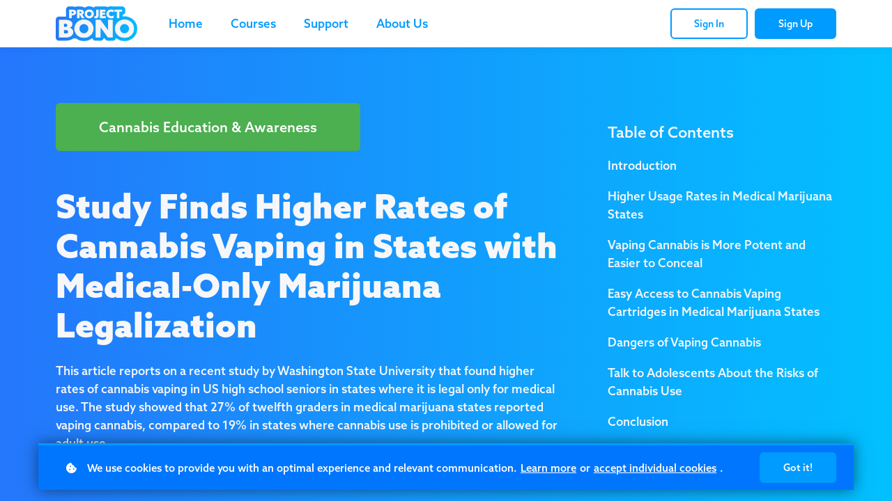

--- FILE ---
content_type: text/html;charset=UTF-8
request_url: https://www.projectbono.com/blog/study-finds-higher-rates-of-cannabis-vaping-in-states-with-medical-only-marijuana-legalization
body_size: 93379
content:

<!DOCTYPE html>
<html lang="en">
    <head>
        
    <title>Study Finds Higher Rates of Cannabis Vaping in States with Medical-Only Marijuana Legalization</title>


     <meta charset="UTF-8"> 
     <meta name="viewport" content="width=device-width, initial-scale=1"> 
     <meta name="description" content="A recent study conducted by researchers at Washington State University found that a higher percentage of US high school seniors reported vaping cannabis in states where it is legal only for medical use. The survey analyzed responses from 3,770 high school seniors to the 2020 Monitoring the Future project."> 
     <meta name="keywords" content="Project Bono, What is Project Bono?, What does Project Bono do?, Online court-ordered courses, Best Online court-ordered courses, Court-ordered courses explained, Substance abuse recidivism, Community enrichment, Community enrichment during a recession, Struggling courts, court resources, Flexible correctional education, Substance abuse prevention, Addiction treatment, Innovative education programs, Traditional substance abuse education, Substance abuse and addiction impacts on society, Substance abuse education best practices, Substance abuse education program effectiveness, Substance abuse education program impact on recidivism, What is Project Bono, How does Project Bono impact me?, Benefits of Project Bono, Course for Court, Best court ordered courses, Most affordable court ordered courses, Community enrichment opportunities, drug courts, How court administrators can improve community, Enrichment ideas for courts, Enrichment opporunities, Community enrichment ideas, Community enrichment opportunity, Most disruptive companies 2023, How communities can survive recession, Court recession, Economic downturn impact on communities, Enrichment for communities, Helping communities, Breaking incarceration cycles, What is drug court, Community reinvestment, initiative, free certificate, court cert, court certified, certified, drug alcohol cert free, free drug alcohol certificate, court mandated, drugs and alcohol class online free cert, court approved alcohol cert, DEJ, Deferred Entry of Judgement, What is DEJ, What is DEJ?, What is a Deferred Entry of Judgement?, What is a Deffered Entry of Judgement?, Deffered, Deffered entry of judgement, Deferred Entry of Judgment, What is a deferred entry of judgement, What is a deferred entry of judgment?, What is a deferred entry of judgment, How do i ask for a DEJ?, How do i ask for a Deferred entry of judgement?, How do i ask for a Deferred entry of judgement, How do i ask a prosecutor for a Deferred entry of judgement?, How do i ask a judge for a Deferred entry of judgement?, How do i ask a prosecutor for a DEJ?, How do i ask a prosecutor for a DEJ, How do i ask a judge for a DEJ, Vaping in schools, nicotine prevention, how to prevent teen vaping, nicotine rates in youth, youth vaping prevention, high school bathrooms, is my teen vaping, how do i know if my kids is vaping?, how do i know if my kids is vaping, how do i know if my kid is vaping?, how do i know if my kid is vaping, underage nicotine california, how can I raise money for my school, ideas for school policy, school board meeting, Florida spring break, Fort Lauderdale court, Florida MIP laws, Florida MIP penalty, Underage drinking consequences in Florida, Spring break MIP penalty, Florida underage drinking laws, Online MIP courses in Florida, MIP education in Florida, Court-ordered MIP program, Florida spring break safety, Is florida safe for spring break?, Preventing underage drinking during spring break, MIP program community enrichment, Affordable MIP courses in Florida, Florida underage drinking prevention, MIP program for young adults in Florida, Do I have to go to Florida if my minor gets caught with a fake ID, Do I have to fly to Florida if my minor gets caught with a fake ID, What happens if my child is caught with a fake ID, What happens if my child is caught with a fake ID Florida, What happens if my child is caught with a fake ID spring break, Spring break safety tips for youth, Risks of underage drinking in Florida, Legal consequences of underage drinking in Florida, MIP Laws fort lauderdale, MIP laws miami, MIP crackdown, Florida DUI crackdown spring break, Florida Spring Break DUI, Public Intoxication, Public Intoxication spring break, Public Intoxication florida, Miami fake ID laws, Miami spring break awareness, Miami spring break safety, florida spring break safety, Florida spring break economy, how spring break impacts florida economy, how spring break impacts fort lauderdale economy, how spring break impacts economy, Parents guide to spring break, Should I go with my child on spring break?, Spring break safe?, Police spring break, Florida county spring break, Best Florida Spring Break, Spring break cleanup, Spring break community enrichment, spring break arrests florida, Florida arrests alcohol, Florida minor in possession, FL minor in possession, FL MIP, MIP FL, Florida Cannabis laws, Collier county cannabis, Florida medical cannabis, medical marijuana Florida, medical marijuana Collier florida, medical marijuana Collier county florida, medical marijuana Collier county, Medical marijuana laws in collier, Medical marijuana laws in collier county, Is marijuana legal in florida?, Out-of-state cannabis laws in Florida, Risks of bringing drugs to Florida, Cannabis possession laws in Florida, Spring break drug charges, Cannabis DUI penalties in Florida, Legal consequences of cannabis possession in Florida, Drug-related offenses in Florida, Spring break safety tips, Online drug education courses, Online drug education courses Florida, Out-of-state medical marijuana laws in Florida, Risks of bringing drugs, including recreational marijuana, to Florida, Recreational marijuana possession laws in Florida, Recreational marijuana DUI penalties in Florida, Legal consequences of recreational marijuana possession in Florida, Drug-related offenses in Florida, including recreational marijuana, Spring break safety tips for marijuana use, Online recreational marijuana education courses, Medical marijuana laws in Florida for out-of-state patients, Possessing medical marijuana in Florida with an out-of-state card, Traveling with medical marijuana to Florida, Bringing medical marijuana to Florida from out of state, Out-of-state medical marijuana patients in Florida, Legal issues with medical marijuana in Florida for out-of-state patients, Medical marijuana reciprocity in Florida, Medical marijuana laws for non-Florida residents, Medical marijuana possession for visitors in Florida, Can out-of-state medical marijuana patients use their card in Florida?, Possessing medical marijuana in Florida as an out-of-state visitor, Marijuana reciprocity florida, Fort Lauderdale, Miami, Boca Raton, Naples, Fort Myers, Miami Dade county, Broward county, Naples medical marijuana provisioning, Collier county medical, Collier county medical marijuana, Medical marijuana southwest florida, Medical Marijuana studies, Medical marijuana ban collier county, collier county medical marijuana, Collier county medicinal, Collier county medical cannabis, Marijuana ban, marijuana ban collier county, medical only, collier county youth marijuana, effects of marijuana on youth, Cannabis vaping rates in medical-only states, Study on cannabis vaping among high school seniors, Higher cannabis vaping rates in medical marijuana states, Higher cannabis vaping rates in medical marijuana counties, Why banning medical marijuana is bad, Potency and concealment of cannabis vaping, Easy access to cannabis vaping cartridges in medical marijuana states, Risks of vaping cannabis among teens, Dangers of unregulated cannabis cartridges, Vitamin E, Vitamin E vape, Vitamin E marijuana, Vitamin E carts, oil pen vitamin E, Educating adolescents about the risks of cannabis use, Monitoring the Future project on cannabis use among high school seniors, Cannabis use and brain development in adolescents, Local Government Medical Marijuana, What is the new medical dispensary ban in Collier County?, How will the medical dispensary ban affect patient access to medical marijuana in Collier County?, What are the reasons for Collier County&#039;s medical dispensary ban?, What are the implications of the new medical dispensary ban for the cannabis industry in Florida?, How will local governments regulate medical marijuana in the future?, What is the impact of Collier County&#039;s medical dispensary ban on public health?, What are the alternative options for patients in Collier County following the medical dispensary ban?, How are medical marijuana regulations evolving in Florida and what are the latest updates?, How are medical marijuana regulations evolving in Florida?, What is the role of local government in regulating medical marijuana dispensaries?, What can patients and advocates do to push back against Collier County&#039;s medical dispensary ban?"> 
     <meta name="author" content="Project Bono"> 
     <meta name="twitter:card" content="summary_large_image"> 
     <meta name="twitter:site" content="@projectbono"> 
     <meta name="twitter:title" content="Study Finds Higher Rates of Cannabis Vaping in States with Medical-Only Marijuana Legalization"> 
     <meta name="twitter:description" content="A recent study conducted by researchers at Washington State University found that a higher percentage of US high school seniors reported vaping cannabis in states where it is legal only for medical use. The survey analyzed responses from 3,770 high school seniors to the 2020 Monitoring the Future project."> 
     <meta name="twitter:image" content="https://lwfiles.mycourse.app/project-bono-public/a9b43a7574ce004363b43fa6c3bbbd90.png"> 
     <meta property="og:title" content="Study Finds Higher Rates of Cannabis Vaping in States with Medical-Only Marijuana Legalization"> 
     <meta property="og:url" content="https://www.projectbono.com/blog/study-finds-higher-rates-of-cannabis-vaping-in-states-with-medical-only-marijuana-legalization"> 
     <meta property="og:type" content="article"> 
     <meta property="og:image" content="https://lwfiles.mycourse.app/project-bono-public/a9b43a7574ce004363b43fa6c3bbbd90.png"> 
     <meta property="og:description" content="A recent study conducted by researchers at Washington State University found that a higher percentage of US high school seniors reported vaping cannabis in states where it is legal only for medical use. The survey analyzed responses from 3,770 high school seniors to the 2020 Monitoring the Future project."> 
     <meta property="og:site_name" content="Project Bono"> 
     <meta property="article:publisher" content="http://Facebook.com/ProjectBono"> 
     <meta name="csrf-token" content="397e44934612b6726f7249e57ecf2dc55a0442be46b9cdeb7523741e24142a87"> 

    <link rel="canonical" href="https://www.projectbono.com/blog/study-finds-higher-rates-of-cannabis-vaping-in-states-with-medical-only-marijuana-legalization"/>
		<link rel="icon" type="image/png" href="https://lwfiles.mycourse.app/project-bono-public/19b2a6ee144bd4d35f9d0a884ddc7c41.png">
		<link rel="apple-touch-icon" type="image/png" href="https://lwfiles.mycourse.app/project-bono-public/19b2a6ee144bd4d35f9d0a884ddc7c41.png">
		<script type='text/javascript'>var me=false;var environment='production';var imagePath='https://cdn.mycourse.app/v4.28.1';var server='//www.projectbono.com/api/';var fileServer='https://api.us-e1.learnworlds.com/';var api='https://api.us-e1.learnworlds.com/';var lw_client='61a6d339d8895859f81b37e4';var serverImg='https://lwfiles.mycourse.app/project-bono-public/';var subscriptionMode=false;var paymentsURL='https://www.projectbono.com/billing/shopify/pay/';var clientURL='//www.projectbono.com';var SITENAME='Project Bono';var WHITELABEL=true;var WHITELABEL_SETTINGS='{"learn_more_admin_disabled":false,"learn_more_others_disabled":false}';var BILLING='C';var SITE_AFFILIATES={"active":true,"commissionRate":10,"cookieExpiration":30,"maturation":30,"selfRegister":true,"displayAffiliateCustomers":false,"displayAffiliateLeads":false,"products":[],"paymentMethods":["paypal"],"agreement":"","minAffiliateCommissionStatus":"mature","afterLoginNavigation":{"type":"dashboard","url":"","page":{"title":"Home","slug":"home"}}};var LWSettings={"deactive_components":{"ebook":false},"components_settings":{"dailynews":{"categories":false},"posts":{"tips":false,"livecode":false}}};var LWClient={"promotions":true,"learning_programs_one_off":true,"learning_programs_subscriptions":true,"integrations":true,"advanced_integrations":true,"financial_gateways":true,"theming":true,"pages_templates":true,"pages_builder_starter":true,"pages_builder_advanced_templates":true,"course_unit_completion":true,"course_unit_navigation_sequential":true,"course_unit_navigation":true,"pages_builder":true,"instructors":25,"seat_managers":10,"affiliates":true,"affiliates_partial":true,"question_bank":true,"account_manager":true,"certifications":true,"import_assessment_from_xls":true,"advanced_analytics":true,"free_courses":true,"private_courses":true,"private_enroll":true,"interactive_video":true,"white_label":true,"gamification":true,"includes":true,"admins":true,"ebooks":true,"social":true,"multilanguage":true,"learning_programs_free":true,"learning_programs_private":true,"videouploader":true,"api":true,"webhooks":true,"thank_you_page":true,"after_purchase_partial_settings":true,"after_purchase_settings":true,"pdf_watermark":true,"video_watermark":true,"video_transcript":true,"video_subtitles":true,"video_headings":true,"video_skin":true,"video_elements_basic":true,"video_elements_advanced":true,"video_thumbnail":true,"video_on_click_actions":true,"video_on_show_actions":true,"integration_zoom":true,"integration_webex":true,"integration_google_meet":true,"integration_teams":true,"integration_calendly":true,"integration_hubspot":true,"livesession_multiple_accounts":true,"scorm":true,"graded_scorm":true,"analytics_advanced_queries":true,"analytics_simple_queries":true,"custom_fonts":true,"custom_code_liquid_expressions":true,"mobile_app_submit":true,"file_assignment_course_unit":true,"popups":9223372036854775807,"user_login_permission":true,"site_flavor_export":true,"site_flavor_import":true,"site_templates":9223372036854775807,"report_scheduled_tasks_allowed":20,"bulk_actions":true,"import_users":true,"import_tags":true,"custom_auth_url":true,"new_assessment_marketing_form":true,"new_assessment_file_upload":true,"webcam_upload":true,"audio_upload":true,"saml":true,"openid":true,"user_roles_create_custom":true,"user_roles_segment":true,"user_impersonation":true,"user_roles_custom_roles_create_edit":9223372036854775807,"user_roles_predefined_roles_edit":true,"user_roles_assignable_user_roles":true,"user_roles_total_users_for_all_custom_roles":9223372036854775807,"automations":true,"user_groups":true,"user_groups_max_members":200,"nps":true,"qualification":true,"mobile_analytics":true,"signup_eligibility":true,"user_progress-mark-complete":true,"funnels":9223372036854775807,"tag_manager":true,"domain_rename":true,"mass_mails":true,"ai_reporting":true,"digital_credentials":true,"cross_school_resource_sharing":true,"same_school_resource_sharing_sync":true,"user_progress_matrix":true,"course_progress_matrix":true,"after_login_pages_based_on_user_tag":true,"assessments_video_response_time":40,"assessments_audio_response_time":120,"assessments_file_upload_size":20,"site_allowed_num_sso_settings":3,"referrals":true,"licenses":true,"gifts":true,"custom_orders":true};var oauthInfo='lw_client=61a6d339d8895859f81b37e4&access_token=';var assetsPath='https://cdn.mycourse.app/v4.28.1/_cdnAssets';var PAGES_IN_TOPBAR=[];var currencySymbol='$';var currencyCode='USD';var currencySymbolPosition='LEFT_SIGN_NO_SPACE';var currencyDecimalsSeparator='.';var currencyThousandsSeparator=',';var currencyDecimalsNum='2';var currencyUseVedic=false;var SOCIAL_LOGINS=["facebook","twitter","linkedin","google"];var ACTIVE_SSO_CONNECTIONS=[];var LW_AUTH_ENABLED=true;var SCHOOL_LOGO='6f78a4fee6209d9ff4e51ffdf6bf01fb.png';var LOGIN_FORM_TEMPLATE='loginForm2';var LOGIN_FORM_IMAGE='0cb899e375dea4b82e852f587800e4ba.png';var LWPackage='learning_center_299';var GATEWAYS=["shopify"];var COURSE_CONTINUE_SETTING=false;var MOBILE_SETTINGS={"mobile_logo":"","mobile_site_name":"","mobile_landing_page":null,"mobile_description":"Login to start learning","mobile_social_facebook_text":"Sign in with Facebook","mobile_social_twitter_text":"Sign in with Twitter","mobile_social_linkedin_text":"Sign in with Linkedin","mobile_social_google_text":"Sign in with Google","disabled_signup_alert_title":"Registration Disabled","disabled_signup_alert_text":"Please visit the school page from your browser in order to register and then use the app to access your courses.","disabled_signup_label_translation":"Registration is unavailable while using the app","mobile_signup":false,"mobile_social_display":false,"mobile_display_free_courses":false,"mobile_display_paid_courses":false,"mobile_allow_purchase":false};var DP_SETTINGS={"type":"custom","cookies":true,"marketing":false,"email":true,"deletion_request":false,"rejectall":false};var WEGLOT_ACTIVE=false;var DP_EU=false;var SITE_DISABLE_SIGNUP=false;var SITE_TRIGGER_USER_SIGNUP_ELIGIBILITY_CHECK=false;var ACTIVE_SITE_TEMPLATE='61a6d37f72a63b37006a9bb7';var SITE_SOCIAL_FACEBOOK='http://Facebook.com/ProjectBono';var SITE_SOCIAL_TWITTER='http://twitter.com/projectbono';var SITE_SOCIAL_INSTAGRAM='http://Instagram.com/ProjectBono';var SITE_SOCIAL_YOUTUBE='';var SITE_SOCIAL_LINKEDIN='http://Linkedin.com/company/projectbono';var SITE_SOCIAL_PINTEREST='';var SITE_DISABLED_APPS=["dailynews","people"];var USER_CUSTOM_FIELDS=[{"active":false,"required":true,"name":"Date of birth","signup_name":"Date of birth","type":"text","key":"cf_dateofbirth","autotag":false,"icon_id":"nameIcon","icon_class":"","user_value":null,"placeholder":"Birthday","rows":3,"maxLength":100,"enable_validation":false,"constraint_rule":"custom","validation_regex":"\/\/","validation_fail_message":"","checkbox_label":null,"visibleTo":["admin","instructor","seatManager","segment","user"],"editableBy":["admin","seatManager","user"]},{"active":false,"required":true,"name":"Address","signup_name":"Address","type":"text","key":"cf_address","autotag":false,"icon_id":"nameIcon","icon_class":"","user_value":"","placeholder":"Address","rows":3,"maxLength":100,"enable_validation":false,"constraint_rule":"alphanumeric","validation_regex":"\/^[a-zA-Z0-9 ]*$\/","validation_fail_message":"","checkbox_label":null,"visibleTo":["admin","instructor","seatManager","segment","user"],"editableBy":["admin","seatManager","user"]},{"active":true,"required":true,"name":"State\/Territory\/Province","signup_name":"State\/Territory\/Province","type":"dropdown","key":"cf_stateprovince","autotag":true,"icon_id":"nameIcon","icon_class":"","user_value":null,"placeholder":"State\/Territory\/Province","rows":3,"maxLength":100,"enable_validation":false,"constraint_rule":"custom","validation_regex":"\/\/","validation_fail_message":"","checkbox_label":null,"options":[{"field_name":"Alabama","field_value":"Alabama"},{"field_name":"Alaska","field_value":"Alaska"},{"field_name":"American Samoa","field_value":"American Samoa"},{"field_name":"Arizona","field_value":"Arizona"},{"field_name":"Arkansas","field_value":"Arkansas"},{"field_name":"California","field_value":"California"},{"field_name":"Colorado","field_value":"Colorado"},{"field_name":"Connecticut","field_value":"Connecticut"},{"field_name":"Delaware","field_value":"Delaware"},{"field_name":"District of Columbia","field_value":"District of Columbia"},{"field_name":"Florida","field_value":"Florida"},{"field_name":"Georgia","field_value":"Georgia"},{"field_name":"Guam","field_value":"Guam"},{"field_name":"Hawaii","field_value":"Hawaii"},{"field_name":"Idaho","field_value":"Idaho"},{"field_name":"Illinois","field_value":"Illinois"},{"field_name":"Indiana","field_value":"Indiana"},{"field_name":"Iowa","field_value":"Iowa"},{"field_name":"Kansas","field_value":"Kansas"},{"field_name":"Kentucky","field_value":"Kentucky"},{"field_name":"Louisiana","field_value":"Louisiana"},{"field_name":"Maine","field_value":"Maine"},{"field_name":"Maryland","field_value":"Maryland"},{"field_name":"Massachusetts","field_value":"Massachusetts"},{"field_name":"Michigan","field_value":"Michigan"},{"field_name":"Minnesota","field_value":"Minnesota"},{"field_name":"Mississippi","field_value":"Mississippi"},{"field_name":"Missouri","field_value":"Missouri"},{"field_name":"Montana","field_value":"Montana"},{"field_name":"Nebraska","field_value":"Nebraska"},{"field_name":"Nevada","field_value":"Nevada"},{"field_name":"New Hampshire","field_value":"New Hampshire"},{"field_name":"New Jersey","field_value":"New Jersey"},{"field_name":"New Mexico","field_value":"New Mexico"},{"field_name":"New York","field_value":"New York"},{"field_name":"North Carolina","field_value":"North Carolina"},{"field_name":"North Dakota","field_value":"North Dakota"},{"field_name":"Northern Mariana Islands","field_value":"Northern Mariana Islands"},{"field_name":"Ohio","field_value":"Ohio"},{"field_name":"Oklahoma","field_value":"Oklahoma"},{"field_name":"Oregon","field_value":"Oregon"},{"field_name":"Pennsylvania","field_value":"Pennsylvania"},{"field_name":"Puerto Rico","field_value":"Puerto Rico"},{"field_name":"Rhode Island","field_value":"Rhode Island"},{"field_name":"South Carolina","field_value":"South Carolina"},{"field_name":"South Dakota","field_value":"South Dakota"},{"field_name":"Tennessee","field_value":"Tennessee"},{"field_name":"Texas","field_value":"Texas"},{"field_name":"US Virgin Islands","field_value":"US Virgin Islands"},{"field_name":"Utah","field_value":"Utah"},{"field_name":"Vermont","field_value":"Vermont"},{"field_name":"Virginia","field_value":"Virginia"},{"field_name":"Washington","field_value":"Washington"},{"field_name":"West Virginia","field_value":"West Virginia"},{"field_name":"Wisconsin","field_value":"Wisconsin"},{"field_name":"Wyoming","field_value":"Wyoming"},{"field_name":"-------------------------","field_value":"-------------------------"},{"field_name":"Alberta","field_value":"Alberta"},{"field_name":"British Columbia","field_value":"British Columbia"},{"field_name":"Manitoba","field_value":"Manitoba"},{"field_name":"New Brunswick","field_value":"New Brunswick"},{"field_name":"Newfoundland and Labrador","field_value":"Newfoundland and Labrador"},{"field_name":"Northwest Territories","field_value":"Northwest Territories"},{"field_name":"Nova Scotia","field_value":"Nova Scotia"},{"field_name":"Nunavut","field_value":"Nunavut"},{"field_name":"Ontario","field_value":"Ontario"},{"field_name":"Prince Edward Island","field_value":"Prince Edward Island"},{"field_name":"Quebec","field_value":"Quebec"},{"field_name":"Saskatchewan","field_value":"Saskatchewan"},{"field_name":"Yukon","field_value":"Yukon"}],"formData":[{"type":"signup","data":{"label":"State\/Territory\/Province","isVisible":true,"required":true,"placeholder":"State\/Territory\/Province","formId":"default"}}],"visibleTo":["admin","instructor","seatManager","segment","user"],"editableBy":["admin","seatManager","user"]}];var USER_SIGNUP_FIELDS=[{"active":true,"required":true,"type":"text","name":"username","order":"10","translationKey":"common.sign_up_what_name","placeholderTranslationKey":"common.sign_up_name"},{"active":true,"required":true,"type":"email","name":"email","order":"20","translationKey":"common.sign_up_what_email","placeholderTranslationKey":"common.sign_up_email"},{"active":true,"required":true,"type":"password","name":"password","order":"30","translationKey":"common.sign_up_what_password","placeholderTranslationKey":"common.sign_up_password"},{"active":true,"required":true,"name":"terms","order":"170","translationKey":"common.sign_up_termsaccept","link":"\/terms","translationKeyLink":"common.sign_up_terms","type":"terms"},{"active":true,"required":true,"name":"State\/Territory\/Province","signup_name":"State\/Territory\/Province","type":"dropdown","key":"cf_stateprovince","autotag":true,"icon_id":"nameIcon","icon_class":"","user_value":null,"placeholder":"State\/Territory\/Province","rows":3,"maxLength":100,"enable_validation":false,"constraint_rule":"custom","validation_regex":"\/\/","validation_fail_message":"","checkbox_label":null,"options":[{"name":"Alabama","value":"Alabama","isDefault":false},{"name":"Alaska","value":"Alaska","isDefault":false},{"name":"American Samoa","value":"American Samoa","isDefault":false},{"name":"Arizona","value":"Arizona","isDefault":false},{"name":"Arkansas","value":"Arkansas","isDefault":false},{"name":"California","value":"California","isDefault":false},{"name":"Colorado","value":"Colorado","isDefault":false},{"name":"Connecticut","value":"Connecticut","isDefault":false},{"name":"Delaware","value":"Delaware","isDefault":false},{"name":"District of Columbia","value":"District of Columbia","isDefault":false},{"name":"Florida","value":"Florida","isDefault":false},{"name":"Georgia","value":"Georgia","isDefault":false},{"name":"Guam","value":"Guam","isDefault":false},{"name":"Hawaii","value":"Hawaii","isDefault":false},{"name":"Idaho","value":"Idaho","isDefault":false},{"name":"Illinois","value":"Illinois","isDefault":false},{"name":"Indiana","value":"Indiana","isDefault":false},{"name":"Iowa","value":"Iowa","isDefault":false},{"name":"Kansas","value":"Kansas","isDefault":false},{"name":"Kentucky","value":"Kentucky","isDefault":false},{"name":"Louisiana","value":"Louisiana","isDefault":false},{"name":"Maine","value":"Maine","isDefault":false},{"name":"Maryland","value":"Maryland","isDefault":false},{"name":"Massachusetts","value":"Massachusetts","isDefault":false},{"name":"Michigan","value":"Michigan","isDefault":false},{"name":"Minnesota","value":"Minnesota","isDefault":false},{"name":"Mississippi","value":"Mississippi","isDefault":false},{"name":"Missouri","value":"Missouri","isDefault":false},{"name":"Montana","value":"Montana","isDefault":false},{"name":"Nebraska","value":"Nebraska","isDefault":false},{"name":"Nevada","value":"Nevada","isDefault":false},{"name":"New Hampshire","value":"New Hampshire","isDefault":false},{"name":"New Jersey","value":"New Jersey","isDefault":false},{"name":"New Mexico","value":"New Mexico","isDefault":false},{"name":"New York","value":"New York","isDefault":false},{"name":"North Carolina","value":"North Carolina","isDefault":false},{"name":"North Dakota","value":"North Dakota","isDefault":false},{"name":"Northern Mariana Islands","value":"Northern Mariana Islands","isDefault":false},{"name":"Ohio","value":"Ohio","isDefault":false},{"name":"Oklahoma","value":"Oklahoma","isDefault":false},{"name":"Oregon","value":"Oregon","isDefault":false},{"name":"Pennsylvania","value":"Pennsylvania","isDefault":false},{"name":"Puerto Rico","value":"Puerto Rico","isDefault":false},{"name":"Rhode Island","value":"Rhode Island","isDefault":false},{"name":"South Carolina","value":"South Carolina","isDefault":false},{"name":"South Dakota","value":"South Dakota","isDefault":false},{"name":"Tennessee","value":"Tennessee","isDefault":false},{"name":"Texas","value":"Texas","isDefault":false},{"name":"US Virgin Islands","value":"US Virgin Islands","isDefault":false},{"name":"Utah","value":"Utah","isDefault":false},{"name":"Vermont","value":"Vermont","isDefault":false},{"name":"Virginia","value":"Virginia","isDefault":false},{"name":"Washington","value":"Washington","isDefault":false},{"name":"West Virginia","value":"West Virginia","isDefault":false},{"name":"Wisconsin","value":"Wisconsin","isDefault":false},{"name":"Wyoming","value":"Wyoming","isDefault":false},{"name":"-------------------------","value":"-------------------------","isDefault":false},{"name":"Alberta","value":"Alberta","isDefault":false},{"name":"British Columbia","value":"British Columbia","isDefault":false},{"name":"Manitoba","value":"Manitoba","isDefault":false},{"name":"New Brunswick","value":"New Brunswick","isDefault":false},{"name":"Newfoundland and Labrador","value":"Newfoundland and Labrador","isDefault":false},{"name":"Northwest Territories","value":"Northwest Territories","isDefault":false},{"name":"Nova Scotia","value":"Nova Scotia","isDefault":false},{"name":"Nunavut","value":"Nunavut","isDefault":false},{"name":"Ontario","value":"Ontario","isDefault":false},{"name":"Prince Edward Island","value":"Prince Edward Island","isDefault":false},{"name":"Quebec","value":"Quebec","isDefault":false},{"name":"Saskatchewan","value":"Saskatchewan","isDefault":false},{"name":"Yukon","value":"Yukon","isDefault":false}],"formData":[{"type":"signup","data":{"label":"State\/Territory\/Province","isVisible":true,"required":true,"placeholder":"State\/Territory\/Province","formId":"default"}}],"visibleTo":["admin","instructor","seatManager","segment","user"],"editableBy":["admin","seatManager","user"],"translationKey":"","customField":true}];var SITE_USER_FIRST_LAST_NAME_ENABLED=false;var SITE_USER_FIRST_LAST_NAME_REQUIRED_FIELDS='last_name';var SITE_REGISTRATION_TERMS={"active":true,"required":true};var STYLES_CUSTOM_FONTS={"82af9b803d29cee8e6d2989892a1d4f6":{"id":"82af9b803d29cee8e6d2989892a1d4f6","title":"Azo Sans Regular","type":"application\/vnd.ms-opentype","extension":"otf","file_name":"fonts\/077e26d939351c4d2ddc8ea31ca705ea.otf","file_size":67388,"css":"@font-face {\n    font-family: 'Azo Sans Regular';\n    font-display: swap;\n    src: url('https:\/\/lwfiles.mycourse.app\/project-bono-public\/fonts\/077e26d939351c4d2ddc8ea31ca705ea.otf') format('opentype');\n}"},"468cbe64fb00740eaff135d91c49d3d6":{"id":"468cbe64fb00740eaff135d91c49d3d6","title":"Azo Sans Light","type":"application\/vnd.ms-opentype","extension":"otf","file_name":"fonts\/dd3e7cd45ab1af588b8e6a7a1d9f8c21.otf","file_size":67432,"css":"@font-face {\n    font-family: 'Azo Sans Light';\n    font-display: swap;\n    src: url('https:\/\/lwfiles.mycourse.app\/project-bono-public\/fonts\/dd3e7cd45ab1af588b8e6a7a1d9f8c21.otf') format('opentype');\n}"},"26e4f65de6811955615fef23564ef28a":{"id":"26e4f65de6811955615fef23564ef28a","title":"Azo Sans Medium","type":"application\/vnd.ms-opentype","extension":"otf","file_name":"fonts\/2e6e324925aad0e88d55e2fb91ca52fd.otf","file_size":68744,"css":"@font-face {\n    font-family: 'Azo Sans Medium';\n    font-display: swap;\n    src: url('https:\/\/lwfiles.mycourse.app\/project-bono-public\/fonts\/2e6e324925aad0e88d55e2fb91ca52fd.otf') format('opentype');\n}"},"c1bc2c717c3a729ccbee518db99eedae":{"id":"c1bc2c717c3a729ccbee518db99eedae","title":"Azo Sans Bold","type":"application\/vnd.ms-opentype","extension":"otf","file_name":"fonts\/0b0c782a160ec3b59792c289f5b7dc21.otf","file_size":69228,"css":"@font-face {\n    font-family: 'Azo Sans Bold';\n    font-display: swap;\n    src: url('https:\/\/lwfiles.mycourse.app\/project-bono-public\/fonts\/0b0c782a160ec3b59792c289f5b7dc21.otf') format('opentype');\n}"},"2c605dba72faf3b79a292925ddc1b2c5":{"id":"2c605dba72faf3b79a292925ddc1b2c5","title":"Azo Sans Black","type":"application\/vnd.ms-opentype","extension":"otf","file_name":"fonts\/1fb29eb95dcd40d6105ecd2f1f97a017.otf","file_size":69688,"css":"@font-face {\n    font-family: 'Azo Sans Black';\n    font-display: swap;\n    src: url('https:\/\/lwfiles.mycourse.app\/project-bono-public\/fonts\/1fb29eb95dcd40d6105ecd2f1f97a017.otf') format('opentype');\n}"}};var INVOICE_ADDITIONAL=false;var INVOICE_ADDITIONAL_REQUIRED=false;var INVOICE_ADDITIONAL_AUTOFILLED=false;var INVOICE_ADDITIONAL_LABEL='';var INVOICE_ADDITIONAL_TITLE='Notes';var FINANCIAL_BILLING_INFO={"active":false,"locked":[],"standard_enabled":true,"standard":[{"active":true,"required":true,"name":"Name","signup_name":null,"type":"text","key":"bf_name","icon_id":"nameIcon","icon_class":"","user_value":null,"placeholder":null,"enable_validation":false,"constraint_rule":"custom","validation_regex":"\/\/","validation_fail_message":"","checkbox_label":null,"isFullWidth":false},{"active":true,"required":true,"name":"Address","signup_name":null,"type":"text","key":"bf_address","icon_id":"nameIcon","icon_class":"","user_value":null,"placeholder":null,"enable_validation":false,"constraint_rule":"custom","validation_regex":"\/\/","validation_fail_message":"","checkbox_label":null,"isFullWidth":false},{"active":true,"required":false,"name":"City","signup_name":null,"type":"text","key":"bf_city","icon_id":"nameIcon","icon_class":"","user_value":null,"placeholder":null,"enable_validation":false,"constraint_rule":"custom","validation_regex":"\/\/","validation_fail_message":"","checkbox_label":null,"isFullWidth":false},{"active":true,"required":true,"name":"Postal code","signup_name":null,"type":"text","key":"bf_postalcode","icon_id":"nameIcon","icon_class":"","user_value":null,"placeholder":null,"enable_validation":false,"constraint_rule":"custom","validation_regex":"\/\/","validation_fail_message":"","checkbox_label":null,"isFullWidth":false},{"active":true,"required":true,"name":"Country","signup_name":null,"type":"dropdown","key":"bf_country","icon_id":"nameIcon","icon_class":"","user_value":null,"placeholder":null,"enable_validation":false,"constraint_rule":"custom","validation_regex":"\/\/","validation_fail_message":"","checkbox_label":null,"isFullWidth":false,"options":[{"field_name":"Afghanistan","field_value":"AF"},{"field_name":"\u00c5land Islands","field_value":"AX"},{"field_name":"Albania","field_value":"AL"},{"field_name":"Algeria","field_value":"DZ"},{"field_name":"American Samoa","field_value":"AS"},{"field_name":"Andorra","field_value":"AD"},{"field_name":"Angola","field_value":"AO"},{"field_name":"Anguilla","field_value":"AI"},{"field_name":"Antarctica","field_value":"AQ"},{"field_name":"Antigua and Barbuda","field_value":"AG"},{"field_name":"Argentina","field_value":"AR"},{"field_name":"Armenia","field_value":"AM"},{"field_name":"Aruba","field_value":"AW"},{"field_name":"Australia","field_value":"AU"},{"field_name":"Austria","field_value":"AT"},{"field_name":"Azerbaijan","field_value":"AZ"},{"field_name":"Bahamas","field_value":"BS"},{"field_name":"Bahrain","field_value":"BH"},{"field_name":"Bangladesh","field_value":"BD"},{"field_name":"Barbados","field_value":"BB"},{"field_name":"Belarus","field_value":"BY"},{"field_name":"Belgium","field_value":"BE"},{"field_name":"Belize","field_value":"BZ"},{"field_name":"Benin","field_value":"BJ"},{"field_name":"Bermuda","field_value":"BM"},{"field_name":"Bhutan","field_value":"BT"},{"field_name":"Bolivia, Plurinational State of","field_value":"BO"},{"field_name":"Bonaire, Sint Eustatius and Saba","field_value":"BQ"},{"field_name":"Bosnia and Herzegovina","field_value":"BA"},{"field_name":"Botswana","field_value":"BW"},{"field_name":"Bouvet Island","field_value":"BV"},{"field_name":"Brazil","field_value":"BR"},{"field_name":"British Indian Ocean Territory","field_value":"IO"},{"field_name":"Brunei Darussalam","field_value":"BN"},{"field_name":"Bulgaria","field_value":"BG"},{"field_name":"Burkina Faso","field_value":"BF"},{"field_name":"Burundi","field_value":"BI"},{"field_name":"Cambodia","field_value":"KH"},{"field_name":"Cameroon","field_value":"CM"},{"field_name":"Canada","field_value":"CA"},{"field_name":"Cape Verde","field_value":"CV"},{"field_name":"Cayman Islands","field_value":"KY"},{"field_name":"Central African Republic","field_value":"CF"},{"field_name":"Chad","field_value":"TD"},{"field_name":"Chile","field_value":"CL"},{"field_name":"China","field_value":"CN"},{"field_name":"Christmas Island","field_value":"CX"},{"field_name":"Cocos (Keeling) Islands","field_value":"CC"},{"field_name":"Colombia","field_value":"CO"},{"field_name":"Comoros","field_value":"KM"},{"field_name":"Congo","field_value":"CG"},{"field_name":"Congo, the Democratic Republic of the","field_value":"CD"},{"field_name":"Cook Islands","field_value":"CK"},{"field_name":"Costa Rica","field_value":"CR"},{"field_name":"C\u00f4te d'Ivoire","field_value":"CI"},{"field_name":"Croatia","field_value":"HR"},{"field_name":"Cuba","field_value":"CU"},{"field_name":"Cura\u00e7ao","field_value":"CW"},{"field_name":"Cyprus","field_value":"CY"},{"field_name":"Czech Republic","field_value":"CZ"},{"field_name":"Denmark","field_value":"DK"},{"field_name":"Djibouti","field_value":"DJ"},{"field_name":"Dominica","field_value":"DM"},{"field_name":"Dominican Republic","field_value":"DO"},{"field_name":"Ecuador","field_value":"EC"},{"field_name":"Egypt","field_value":"EG"},{"field_name":"El Salvador","field_value":"SV"},{"field_name":"Equatorial Guinea","field_value":"GQ"},{"field_name":"Eritrea","field_value":"ER"},{"field_name":"Estonia","field_value":"EE"},{"field_name":"Ethiopia","field_value":"ET"},{"field_name":"Falkland Islands (Malvinas)","field_value":"FK"},{"field_name":"Faroe Islands","field_value":"FO"},{"field_name":"Fiji","field_value":"FJ"},{"field_name":"Finland","field_value":"FI"},{"field_name":"France","field_value":"FR"},{"field_name":"French Guiana","field_value":"GF"},{"field_name":"French Polynesia","field_value":"PF"},{"field_name":"French Southern Territories","field_value":"TF"},{"field_name":"Gabon","field_value":"GA"},{"field_name":"Gambia","field_value":"GM"},{"field_name":"Georgia","field_value":"GE"},{"field_name":"Germany","field_value":"DE"},{"field_name":"Ghana","field_value":"GH"},{"field_name":"Gibraltar","field_value":"GI"},{"field_name":"Greece","field_value":"GR"},{"field_name":"Greenland","field_value":"GL"},{"field_name":"Grenada","field_value":"GD"},{"field_name":"Guadeloupe","field_value":"GP"},{"field_name":"Guam","field_value":"GU"},{"field_name":"Guatemala","field_value":"GT"},{"field_name":"Guernsey","field_value":"GG"},{"field_name":"Guinea","field_value":"GN"},{"field_name":"Guinea-Bissau","field_value":"GW"},{"field_name":"Guyana","field_value":"GY"},{"field_name":"Haiti","field_value":"HT"},{"field_name":"Heard Island and McDonald Islands","field_value":"HM"},{"field_name":"Holy See (Vatican City State)","field_value":"VA"},{"field_name":"Honduras","field_value":"HN"},{"field_name":"Hong Kong","field_value":"HK"},{"field_name":"Hungary","field_value":"HU"},{"field_name":"Iceland","field_value":"IS"},{"field_name":"India","field_value":"IN"},{"field_name":"Indonesia","field_value":"ID"},{"field_name":"Iran, Islamic Republic of","field_value":"IR"},{"field_name":"Iraq","field_value":"IQ"},{"field_name":"Ireland","field_value":"IE"},{"field_name":"Isle of Man","field_value":"IM"},{"field_name":"Israel","field_value":"IL"},{"field_name":"Italy","field_value":"IT"},{"field_name":"Jamaica","field_value":"JM"},{"field_name":"Japan","field_value":"JP"},{"field_name":"Jersey","field_value":"JE"},{"field_name":"Jordan","field_value":"JO"},{"field_name":"Kazakhstan","field_value":"KZ"},{"field_name":"Kenya","field_value":"KE"},{"field_name":"Kiribati","field_value":"KI"},{"field_name":"Korea, Democratic People's Republic of","field_value":"KP"},{"field_name":"Korea, Republic of","field_value":"KR"},{"field_name":"Kuwait","field_value":"KW"},{"field_name":"Kyrgyzstan","field_value":"KG"},{"field_name":"Lao People's Democratic Republic","field_value":"LA"},{"field_name":"Latvia","field_value":"LV"},{"field_name":"Lebanon","field_value":"LB"},{"field_name":"Lesotho","field_value":"LS"},{"field_name":"Liberia","field_value":"LR"},{"field_name":"Libya","field_value":"LY"},{"field_name":"Liechtenstein","field_value":"LI"},{"field_name":"Lithuania","field_value":"LT"},{"field_name":"Luxembourg","field_value":"LU"},{"field_name":"Macao","field_value":"MO"},{"field_name":"Macedonia, the former Yugoslav Republic of","field_value":"MK"},{"field_name":"Madagascar","field_value":"MG"},{"field_name":"Malawi","field_value":"MW"},{"field_name":"Malaysia","field_value":"MY"},{"field_name":"Maldives","field_value":"MV"},{"field_name":"Mali","field_value":"ML"},{"field_name":"Malta","field_value":"MT"},{"field_name":"Marshall Islands","field_value":"MH"},{"field_name":"Martinique","field_value":"MQ"},{"field_name":"Mauritania","field_value":"MR"},{"field_name":"Mauritius","field_value":"MU"},{"field_name":"Mayotte","field_value":"YT"},{"field_name":"Mexico","field_value":"MX"},{"field_name":"Micronesia, Federated States of","field_value":"FM"},{"field_name":"Moldova, Republic of","field_value":"MD"},{"field_name":"Monaco","field_value":"MC"},{"field_name":"Mongolia","field_value":"MN"},{"field_name":"Montenegro","field_value":"ME"},{"field_name":"Montserrat","field_value":"MS"},{"field_name":"Morocco","field_value":"MA"},{"field_name":"Mozambique","field_value":"MZ"},{"field_name":"Myanmar","field_value":"MM"},{"field_name":"Namibia","field_value":"NA"},{"field_name":"Nauru","field_value":"NR"},{"field_name":"Nepal","field_value":"NP"},{"field_name":"Netherlands","field_value":"NL"},{"field_name":"New Caledonia","field_value":"NC"},{"field_name":"New Zealand","field_value":"NZ"},{"field_name":"Nicaragua","field_value":"NI"},{"field_name":"Niger","field_value":"NE"},{"field_name":"Nigeria","field_value":"NG"},{"field_name":"Niue","field_value":"NU"},{"field_name":"Norfolk Island","field_value":"NF"},{"field_name":"Northern Mariana Islands","field_value":"MP"},{"field_name":"Norway","field_value":"NO"},{"field_name":"Oman","field_value":"OM"},{"field_name":"Pakistan","field_value":"PK"},{"field_name":"Palau","field_value":"PW"},{"field_name":"Palestinian Territory, Occupied","field_value":"PS"},{"field_name":"Panama","field_value":"PA"},{"field_name":"Papua New Guinea","field_value":"PG"},{"field_name":"Paraguay","field_value":"PY"},{"field_name":"Peru","field_value":"PE"},{"field_name":"Philippines","field_value":"PH"},{"field_name":"Pitcairn","field_value":"PN"},{"field_name":"Poland","field_value":"PL"},{"field_name":"Portugal","field_value":"PT"},{"field_name":"Puerto Rico","field_value":"PR"},{"field_name":"Qatar","field_value":"QA"},{"field_name":"R\u00e9union","field_value":"RE"},{"field_name":"Romania","field_value":"RO"},{"field_name":"Russian Federation","field_value":"RU"},{"field_name":"Rwanda","field_value":"RW"},{"field_name":"Saint Barth\u00e9lemy","field_value":"BL"},{"field_name":"Saint Helena, Ascension and Tristan da Cunha","field_value":"SH"},{"field_name":"Saint Kitts and Nevis","field_value":"KN"},{"field_name":"Saint Lucia","field_value":"LC"},{"field_name":"Saint Martin (French part)","field_value":"MF"},{"field_name":"Saint Pierre and Miquelon","field_value":"PM"},{"field_name":"Saint Vincent and the Grenadines","field_value":"VC"},{"field_name":"Samoa","field_value":"WS"},{"field_name":"San Marino","field_value":"SM"},{"field_name":"Sao Tome and Principe","field_value":"ST"},{"field_name":"Saudi Arabia","field_value":"SA"},{"field_name":"Senegal","field_value":"SN"},{"field_name":"Serbia","field_value":"RS"},{"field_name":"Seychelles","field_value":"SC"},{"field_name":"Sierra Leone","field_value":"SL"},{"field_name":"Singapore","field_value":"SG"},{"field_name":"Sint Maarten (Dutch part)","field_value":"SX"},{"field_name":"Slovakia","field_value":"SK"},{"field_name":"Slovenia","field_value":"SI"},{"field_name":"Solomon Islands","field_value":"SB"},{"field_name":"Somalia","field_value":"SO"},{"field_name":"South Africa","field_value":"ZA"},{"field_name":"South Georgia and the South Sandwich Islands","field_value":"GS"},{"field_name":"South Sudan","field_value":"SS"},{"field_name":"Spain","field_value":"ES"},{"field_name":"Sri Lanka","field_value":"LK"},{"field_name":"Sudan","field_value":"SD"},{"field_name":"Suriname","field_value":"SR"},{"field_name":"Svalbard and Jan Mayen","field_value":"SJ"},{"field_name":"Swaziland","field_value":"SZ"},{"field_name":"Sweden","field_value":"SE"},{"field_name":"Switzerland","field_value":"CH"},{"field_name":"Syrian Arab Republic","field_value":"SY"},{"field_name":"Taiwan","field_value":"TW"},{"field_name":"Tajikistan","field_value":"TJ"},{"field_name":"Tanzania, United Republic of","field_value":"TZ"},{"field_name":"Thailand","field_value":"TH"},{"field_name":"Timor-Leste","field_value":"TL"},{"field_name":"Togo","field_value":"TG"},{"field_name":"Tokelau","field_value":"TK"},{"field_name":"Tonga","field_value":"TO"},{"field_name":"Trinidad and Tobago","field_value":"TT"},{"field_name":"Tunisia","field_value":"TN"},{"field_name":"Turkey","field_value":"TR"},{"field_name":"Turkmenistan","field_value":"TM"},{"field_name":"Turks and Caicos Islands","field_value":"TC"},{"field_name":"Tuvalu","field_value":"TV"},{"field_name":"Uganda","field_value":"UG"},{"field_name":"Ukraine","field_value":"UA"},{"field_name":"United Arab Emirates","field_value":"AE"},{"field_name":"United Kingdom","field_value":"GB"},{"field_name":"United States","field_value":"US"},{"field_name":"United States Minor Outlying Islands","field_value":"UM"},{"field_name":"Uruguay","field_value":"UY"},{"field_name":"Uzbekistan","field_value":"UZ"},{"field_name":"Vanuatu","field_value":"VU"},{"field_name":"Venezuela, Bolivarian Republic of","field_value":"VE"},{"field_name":"Viet Nam","field_value":"VN"},{"field_name":"Virgin Islands, British","field_value":"VG"},{"field_name":"Virgin Islands, U.S.","field_value":"VI"},{"field_name":"Wallis and Futuna","field_value":"WF"},{"field_name":"Western Sahara","field_value":"EH"},{"field_name":"Yemen","field_value":"YE"},{"field_name":"Zambia","field_value":"ZM"},{"field_name":"Zimbabwe","field_value":"ZW"}]},{"active":true,"required":false,"name":"Business TAX ID","signup_name":null,"type":"text","key":"bf_taxid","icon_id":"nameIcon","icon_class":"","user_value":null,"placeholder":null,"enable_validation":false,"constraint_rule":"custom","validation_regex":"\/\/","validation_fail_message":"","checkbox_label":null,"isFullWidth":false}],"fields":[],"boleto":[{"active":true,"required":false,"name":"Brazilian Tax ID","signup_name":null,"type":"text","key":"bf_brazilian_tax_id","icon_id":"nameIcon","icon_class":"","user_value":null,"placeholder":null,"enable_validation":true,"constraint_rule":"custom","validation_regex":"\/^([0-9]{3}|[0-9]{2}).[0-9]{3}.[0-9]{3}([-][0-9]{2}|(\/([0-9]{4}\\-([0-9]{2}))))$\/","validation_fail_message":"Invalid Tax id format. Example 000.000.000-00 or 00.000.000\/0000-00","checkbox_label":null,"isFullWidth":false},{"active":true,"required":false,"name":"Brazilian State","signup_name":null,"type":"dropdown","key":"bf_brazilian_states","icon_id":"nameIcon","icon_class":"","user_value":null,"placeholder":null,"enable_validation":false,"constraint_rule":"custom","validation_regex":"\/\/","validation_fail_message":"","checkbox_label":null,"isFullWidth":false,"options":[{"field_name":"Acre","field_value":"AC"},{"field_name":"Alagoas","field_value":"AL"},{"field_name":"Amap\u00e1","field_value":"AP"},{"field_name":"Amazonas","field_value":"AM"},{"field_name":"Bahia","field_value":"BA"},{"field_name":"Cear\u00e1","field_value":"CE"},{"field_name":"Distrito Federal","field_value":"DF"},{"field_name":"Esp\u00edrito Santo","field_value":"ES"},{"field_name":"Goi\u00e1s","field_value":"GO"},{"field_name":"Maranh\u00e3o","field_value":"MA"},{"field_name":"Mato Grosso","field_value":"MT"},{"field_name":"Mato Grosso do Sul","field_value":"MS"},{"field_name":"Minas Gerais","field_value":"MG"},{"field_name":"Par\u00e1","field_value":"PA"},{"field_name":"Para\u00edba","field_value":"PB"},{"field_name":"Paran\u00e1","field_value":"PR"},{"field_name":"Pernambuco","field_value":"PE"},{"field_name":"Piau\u00ed","field_value":"PI"},{"field_name":"Rio de Janeiro","field_value":"RJ"},{"field_name":"Rio Grande do Norte","field_value":"RN"},{"field_name":"Rio Grande do Sul","field_value":"RS"},{"field_name":"Rond\u00f4nia","field_value":"RO"},{"field_name":"Roraima","field_value":"RR"},{"field_name":"Santa Catarina","field_value":"SC"},{"field_name":"S\u00e3o Paulo","field_value":"SP"},{"field_name":"Sergipe","field_value":"SE"},{"field_name":"Tocantins","field_value":"TO"}]}],"boleto_enabled":false};var FINANCIAL_INVOICE_DISABLED=false;var TAX_SERVICE={"name":"","enabled":null,"has_billing_details":false,"has_checkout_tax_analysis":false,"has_stripe_tax_rates":false,"has_invoice_preview":false,"has_business_tax_validation":false,"throws_errors":false,"tax_behavior":null};var STRIPE_ACCOUNT_COUNTRY='';var STRIPE_CONNECT_ACCOUNT_ID=false;var ACTIVE_STRIPE_SOURCE_PAYMENT_METHODS=[];var FINANCIAL_STRIPE_BILLING_ADDRESS=false;var FINANCIAL_STRIPE_DISABLE_LINK=false;var FINANCIAL_STRIPE_VAT=false;var FINANCIAL_TERMS=true;var SCHOOL_SUPPORT={"teacher":null,"tech":null};var currentSiteTemplateStyles={"typography":{"*":{"fontFamily":"Barlow"},"learnworlds-heading-large":{"fontFamily":"Azo Sans Black","fontWeight":"bold","fontSize":54,"opacity":1,"letterSpacing":"0","lineHeight":"1.0","textTransform":"none"},"learnworlds-heading-normal":{"fontFamily":"Azo Sans Black","fontWeight":"bold","fontSize":48,"letterSpacing":"0","lineHeight":"1.2","textTransform":"none"},"learnworlds-heading-small":{"fontFamily":"Azo Sans Black","fontWeight":"bold","fontSize":38,"letterSpacing":"0","lineHeight":"1.2","textTransform":"none"},"learnworlds-subheading-large":{"fontFamily":"Azo Sans Black","fontWeight":"bold","fontSize":48,"letterSpacing":"0","lineHeight":"1.2","textTransform":"none"},"learnworlds-subheading-normal":{"fontFamily":"Azo Sans Black","fontWeight":"bold","fontSize":38,"letterSpacing":"0","lineHeight":"1.2","textTransform":"none"},"learnworlds-subheading-small":{"fontFamily":"Azo Sans Black","fontWeight":"bold","fontSize":23,"letterSpacing":"0","lineHeight":"1.2","textTransform":"none"},"learnworlds-heading3-large":{"fontFamily":"Azo Sans Black","fontWeight":"bold","fontSize":38,"letterSpacing":"0","lineHeight":"1.4","textTransform":"none"},"learnworlds-heading3-normal":{"fontFamily":"Azo Sans Black","fontWeight":"bold","fontSize":23,"letterSpacing":"0","lineHeight":"1.4","textTransform":"none"},"learnworlds-heading3-small":{"fontFamily":"Azo Sans Black","fontWeight":"bold","fontSize":18,"letterSpacing":"0","lineHeight":"1.4","textTransform":"none"},"learnworlds-heading4-large":{"fontFamily":"Azo Sans Black","fontWeight":"bold","fontSize":23,"letterSpacing":"0","lineHeight":"1.4","textTransform":"none"},"learnworlds-heading4-normal":{"fontFamily":"Azo Sans Black","fontWeight":"bold","fontSize":18,"letterSpacing":"0","lineHeight":"1.4","textTransform":"none"},"learnworlds-heading4-small":{"fontFamily":"Azo Sans Black","fontWeight":"bold","fontSize":14,"letterSpacing":"0","lineHeight":"1.4","textTransform":"none"},"learnworlds-main-text-huge":{"fontFamily":"Azo Sans Medium","fontSize":32,"fontWeight":"300","letterSpacing":"0","lineHeight":"1","textTransform":"none"},"learnworlds-main-text-very-large":{"fontFamily":"Azo Sans Medium","fontSize":26,"fontWeight":"normal","letterSpacing":"0","lineHeight":"1.55","textTransform":"none"},"learnworlds-main-text-large":{"fontFamily":"Azo Sans Medium","fontSize":22,"fontWeight":"normal","letterSpacing":"0","lineHeight":"1.55","textTransform":"none"},"learnworlds-main-text-normal":{"fontFamily":"Azo Sans Medium","fontSize":17,"fontWeight":"normal","letterSpacing":"0","lineHeight":"1.55","textTransform":"none"},"learnworlds-main-text-small":{"fontFamily":"Azo Sans Medium","fontSize":15,"fontWeight":"normal","letterSpacing":"0","lineHeight":"1.55","textTransform":"none"},"learnworlds-main-text-very-small":{"fontFamily":"Azo Sans Medium","fontSize":13,"fontWeight":"normal","letterSpacing":"0","lineHeight":"1.55","textTransform":"none"},"learnworlds-main-text-tiny":{"fontFamily":"Azo Sans Medium","fontSize":10,"fontWeight":"normal","letterSpacing":"0","lineHeight":"1.55","textTransform":"none"},"learnworlds-overline-text":{"fontFamily":"Azo Sans Medium","fontSize":15,"fontWeight":"bold","letterSpacing":"0.1","lineHeight":"1.55","textTransform":"uppercase"},"learnworlds-quote-text":{"fontFamily":"Azo Sans Medium","fontSize":32,"fontWeight":"normal","letterSpacing":"0","lineHeight":"1.55","textTransform":"none"},"learnworlds-size-small":{"paddingBottom":"40","paddingTop":"40"},"learnworlds-size-normal":{"paddingBottom":"80","paddingTop":"80"},"learnworlds-size-large":{"paddingBottom":"120","paddingTop":"120"},"learnworlds-size-extra-large":{"paddingBottom":"160","paddingTop":"160"}},"input":{"learnworlds-button-large":{"fontFamily":"Azo Sans Medium","fontWeight":"normal","fontSize":20,"letterSpacing":"0","textTransform":"none","borderRadius":6,"paddingTop":20,"paddingRight":60,"paddingBottom":20,"paddingLeft":60},"learnworlds-button-normal":{"fontFamily":"Azo Sans Medium","fontWeight":"normal","fontSize":16,"letterSpacing":"0","textTransform":"none","borderRadius":6,"paddingTop":15,"paddingRight":40,"paddingBottom":15,"paddingLeft":40},"learnworlds-button-small":{"fontFamily":"Azo Sans Medium","fontWeight":"normal","fontSize":14,"letterSpacing":"0","textTransform":"none","borderRadius":6,"paddingTop":11,"paddingRight":32,"paddingBottom":11,"paddingLeft":32},"learnworlds-input-large":{"fontFamily":"Azo Sans Medium","fontSize":20,"lineHeight":"1","fontWeight":"normal","letterSpacing":"0","textTransform":"none","paddingTop":20,"paddingRight":20,"paddingBottom":20,"paddingLeft":20,"borderRadius":6},"learnworlds-input-normal":{"fontFamily":"Azo Sans Medium","fontSize":16,"lineHeight":"1","fontWeight":"normal","letterSpacing":"0","textTransform":"none","paddingTop":15,"paddingRight":15,"paddingBottom":15,"paddingLeft":15,"borderRadius":6},"learnworlds-input-small":{"fontFamily":"Azo Sans Medium","fontSize":14,"lineHeight":"1","fontWeight":"normal","letterSpacing":"0","textTransform":"none","paddingTop":11,"paddingRight":11,"paddingBottom":11,"paddingLeft":11,"borderRadius":6}},"colors":{"lw-brand-bg":{"color":"#009BFF","textType":"light","lessVars":{"brand-color":"#009BFF","text-over-brandbg-color":"@light-text-color"}},"lw-dark-bg":{"color":"#0076FF","textType":"light","lessVars":{"dark-bg-color":"#0076FF","text-over-darkbg-color":"@light-text-color"}},"lw-light-bg":{"color":"#F7F7F9","textType":"dark","lessVars":{"light-bg-color":"#F7F7F9","text-over-lightbg-color":"@dark-text-color"}},"lw-brand-accent1-bg":{"color":"#009BFF","textType":"light","lessVars":{"brand-accent1-color":"#009BFF","text-over-brandaccent1bg-color":"@light-text-color"}},"lw-brand-accent2-bg":{"color":"#B96EFF","textType":"light","lessVars":{"brand-accent2-color":"#B96EFF","text-over-brandaccent2bg-color":"@light-text-color"}},"lw-light-text":{"color":"#FFFFFF","lessVars":{"lw-light-text":"#ffffff","light-text-color":"#FFFFFF"}},"lw-dark-text":{"color":"#151515","lessVars":{"lw-dark-text":"#18364A","dark-text-color":"#151515"}},"lw-body-bg":{"color":"#FFFFFF","textType":"dark","lessVars":{"body-bg":"#ffffff","body-bg-color":"#FFFFFF","text-over-bodybg-color":"@dark-text-color"}},"lw-link-text":{"color":"#694EFF","lessVars":{"link-text-color":"#694EFF"}}},"fonts":["Azo Sans Black","Azo Sans Medium","Azo Sans Bold","Azo Sans Regular","Azo Sans Light"]};var admins_commission=false;var assessments_video_response_time=40;var assessments_audio_response_time=120;var assessments_file_upload_size=20;var COMPANION_URL='https://medialibrary.mycourse.app';var ECOMMERCE_SETTINGS={"cartEnabled":false,"floatingCartEnabled":false,"floatingCartIconVisibilityMode":"whenCartIsNotEmpty","floatingCartIconSize":"medium","floatingCartIconPosition":"top","gifts":{"active":false,"showButtonInCoursePage":false,"showButtonInCourseCatalog":false},"licenses":{"active":false,"showButtonInCoursePage":false,"showButtonInCourseCatalog":false}};var dateFormat={"short":"DD MMM YYYY","shortWithTime":"DD MMM YYYY HH:mm","long":"D MMMM, YYYY","longWithTime":"D MMMM, YYYY HH:mm"};var site_enable_contextual_cookies=false;var SITE_PASSWORD_SETTINGS={"has_unmask_enabled":true,"has_confirm_enabled":false,"minimum_characters":"6","maximum_characters":"50","check_uppercase":false,"check_lowercase":false,"check_digit":false,"check_special_chars":false};var userImpersonation=false;var activeSiteTemplate='61a6d37f72a63b37006a9bb7';</script>
		<script type='text/javascript'>var pageState={"id":"63f66360ec77df412c06dcef","slug":"study-finds-higher-rates-of-cannabis-vaping-in-states-with-medical-only-marijuana-legalization","pageSource":null,"sections":{"section_1674574169278_332":{"sectionType":"section","sectionId":"section_1674574169278_332","styles":null,"anchor":"","videoMediaData":{"params":{"autoplay":true,"mute":true,"loop":false,"popup":false}},"embedMediaData":null,"imageMediaData":null,"svgMediaData":{"link":"https:\/\/lwfiles.mycourse.app\/project-bono-public\/svgs\/6646625cf78944cdf59528b57f87011b.svg"},"selectedMedia":"Svg","version":"v1","responsiveHeightClass":{"desktop":"","tablet-portrait":"","tablet-landscape":"","smartphone-portrait":"","smartphone-landscape":""},"responsiveAlignmentClass":{"desktop":"","tablet-portrait":"","tablet-landscape":"","smartphone-portrait":"","smartphone-landscape":""},"itemVisibilitySettings":null,"effectName":"none","effects":null,"effectTrigger":"scrollEffects"},"section_1674575245511_392":{"sectionType":"section","sectionId":"section_1674575245511_392","styles":null,"anchor":"","videoMediaData":{"params":{"autoplay":true,"mute":true,"loop":false,"popup":false}},"embedMediaData":null,"imageMediaData":null,"svgMediaData":null,"selectedMedia":null,"version":"v1","responsiveHeightClass":{"desktop":"learnworlds-size-small","tablet-portrait":"","tablet-landscape":"","smartphone-portrait":"learnworlds-size-normal","smartphone-landscape":""},"responsiveAlignmentClass":{"desktop":"","tablet-portrait":"","tablet-landscape":"","smartphone-portrait":"","smartphone-landscape":""},"itemVisibilitySettings":null},"section_1674936966165_388":{"sectionType":"section","sectionId":"section_1674936966165_388","styles":{"desktop":{"#section_1674936966165_388":{"marginBottom":"-25px"}}},"anchor":"","videoMediaData":{"params":{"autoplay":true,"mute":true,"loop":false,"popup":false}},"embedMediaData":null,"imageMediaData":null,"svgMediaData":null,"selectedMedia":null,"version":"v1","responsiveHeightClass":{"desktop":"learnworlds-size-small","tablet-portrait":"","tablet-landscape":"","smartphone-portrait":"","smartphone-landscape":""},"responsiveAlignmentClass":{"desktop":"","tablet-portrait":"","tablet-landscape":"","smartphone-portrait":"","smartphone-landscape":""},"itemVisibilitySettings":null},"section_1674581319239_1500":{"sectionType":"section","sectionId":"section_1674581319239_1500","styles":null,"anchor":"","videoMediaData":{"params":{"autoplay":true,"mute":true,"loop":false,"popup":false}},"embedMediaData":null,"imageMediaData":null,"svgMediaData":null,"selectedMedia":null,"version":"v1","responsiveHeightClass":{"desktop":"","tablet-portrait":"","tablet-landscape":"","smartphone-portrait":"","smartphone-landscape":""},"responsiveAlignmentClass":{"desktop":"","tablet-portrait":"","tablet-landscape":"","smartphone-portrait":"","smartphone-landscape":""},"itemVisibilitySettings":null},"section_1677073900987_416":{"sectionType":"section","sectionId":"section_1677073900987_416","styles":{"desktop":{"#section_1677073900987_416":{"marginBottom":"-25px"}}},"anchor":"","videoMediaData":{"params":{"autoplay":true,"mute":true,"loop":false,"popup":false}},"embedMediaData":null,"imageMediaData":null,"svgMediaData":null,"selectedMedia":null,"version":"v1","responsiveHeightClass":{"desktop":"learnworlds-size-small","tablet-portrait":"","tablet-landscape":"","smartphone-portrait":"","smartphone-landscape":""},"responsiveAlignmentClass":{"desktop":"","tablet-portrait":"","tablet-landscape":"","smartphone-portrait":"","smartphone-landscape":""},"itemVisibilitySettings":null},"section_1677073940323_448":{"sectionType":"section","sectionId":"section_1677073940323_448","styles":{"desktop":{"#section_1677073940323_448":{"marginBottom":"-25px"}}},"anchor":"","videoMediaData":{"params":{"autoplay":true,"mute":true,"loop":false,"popup":false}},"embedMediaData":null,"imageMediaData":null,"svgMediaData":null,"selectedMedia":null,"version":"v1","responsiveHeightClass":{"desktop":"learnworlds-size-small","tablet-portrait":"","tablet-landscape":"","smartphone-portrait":"","smartphone-landscape":""},"responsiveAlignmentClass":{"desktop":"","tablet-portrait":"","tablet-landscape":"","smartphone-portrait":"","smartphone-landscape":""},"itemVisibilitySettings":null},"section_1677073972524_473":{"sectionType":"section","sectionId":"section_1677073972524_473","styles":{"desktop":{"#section_1677073972524_473":{"marginBottom":"-25px"}}},"anchor":"","videoMediaData":{"params":{"autoplay":true,"mute":true,"loop":false,"popup":false}},"embedMediaData":null,"imageMediaData":null,"svgMediaData":null,"selectedMedia":null,"version":"v1","responsiveHeightClass":{"desktop":"learnworlds-size-small","tablet-portrait":"","tablet-landscape":"","smartphone-portrait":"","smartphone-landscape":""},"responsiveAlignmentClass":{"desktop":"","tablet-portrait":"","tablet-landscape":"","smartphone-portrait":"","smartphone-landscape":""},"itemVisibilitySettings":null},"section_1677073998119_498":{"sectionType":"section","sectionId":"section_1677073998119_498","styles":{"desktop":{"#section_1677073998119_498":{"marginBottom":"-25px"}}},"anchor":"","videoMediaData":{"params":{"autoplay":true,"mute":true,"loop":false,"popup":false}},"embedMediaData":null,"imageMediaData":null,"svgMediaData":null,"selectedMedia":null,"version":"v1","responsiveHeightClass":{"desktop":"learnworlds-size-small","tablet-portrait":"","tablet-landscape":"","smartphone-portrait":"","smartphone-landscape":""},"responsiveAlignmentClass":{"desktop":"","tablet-portrait":"","tablet-landscape":"","smartphone-portrait":"","smartphone-landscape":""},"itemVisibilitySettings":null},"section_1677074022034_523":{"sectionType":"section","sectionId":"section_1677074022034_523","styles":{"desktop":{"#section_1677074022034_523":{"marginBottom":"-25px"}}},"anchor":"","videoMediaData":{"params":{"autoplay":true,"mute":true,"loop":false,"popup":false}},"embedMediaData":null,"imageMediaData":null,"svgMediaData":null,"selectedMedia":null,"version":"v1","responsiveHeightClass":{"desktop":"learnworlds-size-small","tablet-portrait":"","tablet-landscape":"","smartphone-portrait":"","smartphone-landscape":""},"responsiveAlignmentClass":{"desktop":"","tablet-portrait":"","tablet-landscape":"","smartphone-portrait":"","smartphone-landscape":""},"itemVisibilitySettings":null}},"elements":{"el_1674574169292_336":{"elementType":"column-wrapper","elementId":"el_1674574169292_336","styles":null,"linkData":[],"responsiveAlignmentClass":{"desktop":"","tablet-portrait":"","tablet-landscape":"","smartphone-portrait":"","smartphone-landscape":""},"responsiveColumnGutterClass":{"desktop":"","tablet-portrait":"","tablet-landscape":"","smartphone-portrait":"","smartphone-landscape":""},"responsiveColumnsWrapperTypeClass":{"desktop":"","tablet-portrait":"","tablet-landscape":"","smartphone-portrait":"","smartphone-landscape":""},"itemVisibilitySettings":null},"el_1674574169295_337":{"elementType":"column","elementId":"el_1674574169295_337","styles":null,"linkData":[],"selectedMedia":"","imageMediaData":null,"svgMediaData":null,"responsiveAlignmentClass":{"desktop":"","tablet-portrait":"","tablet-landscape":"","smartphone-portrait":"","smartphone-landscape":""},"itemVisibilitySettings":null},"el_1674841455412_745":{"elementType":"column","elementId":"el_1674841455412_745","styles":{"desktop":{"#el_1674841455412_745":{"borderTopStyle":"none","borderRightStyle":"none","borderBottomStyle":"none","borderLeftStyle":"none","borderTopWidth":"2px","borderLeftWidth":"2px","borderRightWidth":"2px","borderBottomWidth":"2px","borderColor":"#9e9e9e","borderTopLeftRadius":"25px","borderTopRightRadius":"25px","borderBottomLeftRadius":"25px","borderBottomRightRadius":"25px","paddingTop":"25px","paddingBottom":"0px","boxShadow":"0px 0px 0px 0px rgba(21, 21, 21, 1.0)"}}},"linkData":[],"selectedMedia":"","imageMediaData":null,"svgMediaData":null,"responsiveAlignmentClass":{"desktop":"","tablet-portrait":"","tablet-landscape":"","smartphone-portrait":"","smartphone-landscape":""},"itemVisibilitySettings":{"responsive":{"visibility":"selected-devices","devices":["desktop","smartphone-landscape","tablet-landscape","tablet-portrait"]}},"effectTrigger":null,"effectName":"custom","effects":{"move-x":{"active":false,"keyframes":[{"offset":0,"easing":"linear","value":0},{"offset":40,"easing":"linear","value":0},{"offset":60,"easing":"linear","value":0},{"offset":100,"easing":"linear","value":0}]},"move-y":{"active":false,"keyframes":[{"offset":0,"easing":"linear","value":0},{"offset":40,"easing":"linear","value":0},{"offset":60,"easing":"linear","value":0},{"offset":100,"easing":"linear","value":0}]}}},"el_1674574333788_352":{"version":"v1","elementType":"text","elementId":"el_1674574333788_352","styles":null,"linkData":[],"visibility":""},"el_1674574414222_364":{"version":"v1","elementType":"text","elementId":"el_1674574414222_364","styles":null,"linkData":[],"visibility":""},"el_1674841455412_739":{"version":"v1","elementType":"text","elementId":"el_1674841455412_739","styles":null,"linkData":[],"visibility":""},"el_1674841455412_740":{"version":"v1","elementType":"text","elementId":"el_1674841455412_740","styles":{"desktop":{"#el_1674841455412_740":{"paddingTop":"15px"}}},"linkData":{"linkType":"scrolllink","linkTo":"section_1674575245511_392","linkToExtra":"","linkOpen":""},"visibility":""},"el_1674937065738_461":{"version":"v1","elementType":"text","elementId":"el_1674937065738_461","styles":{"desktop":{"#el_1674937065738_461":{"paddingTop":"15px"}}},"linkData":{"linkType":"scrolllink","linkTo":"section_1677074022034_523","linkToExtra":"","linkOpen":""},"visibility":""},"el_1677074219764_550":{"version":"v1","elementType":"text","elementId":"el_1677074219764_550","styles":{"desktop":{"#el_1677074219764_550":{"paddingTop":"15px"}}},"linkData":{"linkType":"scrolllink","linkTo":"section_1674936966165_388","linkToExtra":"","linkOpen":""},"visibility":""},"el_1677074245594_577":{"version":"v1","elementType":"text","elementId":"el_1677074245594_577","styles":{"desktop":{"#el_1677074245594_577":{"paddingTop":"15px"}}},"linkData":{"linkType":"scrolllink","linkTo":"section_1677073900987_416","linkToExtra":"","linkOpen":""},"visibility":""},"el_1677074251610_587":{"version":"v1","elementType":"text","elementId":"el_1677074251610_587","styles":{"desktop":{"#el_1677074251610_587":{"paddingTop":"15px"}}},"linkData":{"linkType":"scrolllink","linkTo":"section_1677073940323_448","linkToExtra":"","linkOpen":""},"visibility":""},"el_1677074258226_604":{"version":"v1","elementType":"text","elementId":"el_1677074258226_604","styles":{"desktop":{"#el_1677074258226_604":{"paddingTop":"15px"}}},"linkData":{"linkType":"scrolllink","linkTo":"section_1677073972524_473","linkToExtra":"","linkOpen":""},"visibility":""},"el_1677074258754_614":{"version":"v1","elementType":"text","elementId":"el_1677074258754_614","styles":{"desktop":{"#el_1677074258754_614":{"paddingTop":"15px"}}},"linkData":{"linkType":"scrolllink","linkTo":"section_1677073998119_498","linkToExtra":"","linkOpen":""},"visibility":""},"el_1677074458191_714":{"elementType":"button-wrapper","elementId":"el_1677074458191_714","styles":null,"linkData":[],"responsiveAlignmentClass":{"desktop":"","tablet-portrait":"","tablet-landscape":"","smartphone-portrait":"","smartphone-landscape":""},"itemVisibilitySettings":null},"el_1677074452718_695":{"elementType":"button","elementId":"el_1677074452718_695","styles":{"desktop":{"#el_1677074452718_695":{"backgroundColor":"#4caf50"},"#el_1677074452718_695:hover":{"backgroundColor":"#5FBE63"}}},"linkData":{"linkType":"courselink","linkTo":"cannabis","linkToExtra":"internalPage","linkOpen":"default"},"size":"large","responsiveButtonWidthClass":{"desktop":"","tablet-portrait":"","tablet-landscape":"","smartphone-portrait":"","smartphone-landscape":""},"itemVisibilitySettings":null},"el_1677074452717_694":{"version":"v1","elementType":"text","elementId":"el_1677074452717_694","styles":null,"linkData":[],"visibility":""},"el_1674575245522_396":{"elementType":"column-wrapper","elementId":"el_1674575245522_396","styles":null,"linkData":[],"responsiveAlignmentClass":{"desktop":"","tablet-portrait":"","tablet-landscape":"","smartphone-portrait":"","smartphone-landscape":""},"responsiveColumnGutterClass":{"desktop":"","tablet-portrait":"","tablet-landscape":"","smartphone-portrait":"","smartphone-landscape":""},"responsiveColumnsWrapperTypeClass":{"desktop":"","tablet-portrait":"","tablet-landscape":"","smartphone-portrait":"","smartphone-landscape":""},"itemVisibilitySettings":null},"el_1674575245524_397":{"elementType":"column","elementId":"el_1674575245524_397","styles":{"desktop":{"#el_1674575245524_397":{"marginBottom":"0px"}}},"linkData":[],"selectedMedia":"","imageMediaData":null,"svgMediaData":null,"responsiveAlignmentClass":{"desktop":"","tablet-portrait":"","tablet-landscape":"","smartphone-portrait":"","smartphone-landscape":""},"itemVisibilitySettings":null},"el_1674575261780_403":{"version":"v1","elementType":"text","elementId":"el_1674575261780_403","styles":null,"linkData":[],"visibility":""},"el_1677073842648_383":{"version":"v1","elementType":"text","elementId":"el_1677073842648_383","styles":null,"linkData":[],"visibility":""},"el_1674936966165_383":{"elementType":"column-wrapper","elementId":"el_1674936966165_383","styles":null,"linkData":[],"responsiveAlignmentClass":{"desktop":"","tablet-portrait":"","tablet-landscape":"","smartphone-portrait":"","smartphone-landscape":""},"responsiveColumnGutterClass":{"desktop":"","tablet-portrait":"","tablet-landscape":"","smartphone-portrait":"","smartphone-landscape":""},"responsiveColumnsWrapperTypeClass":{"desktop":"","tablet-portrait":"","tablet-landscape":"","smartphone-portrait":"","smartphone-landscape":""},"itemVisibilitySettings":null},"el_1674936966165_384":{"elementType":"column","elementId":"el_1674936966165_384","styles":null,"linkData":[],"selectedMedia":"","imageMediaData":null,"svgMediaData":null,"responsiveAlignmentClass":{"desktop":"","tablet-portrait":"","tablet-landscape":"","smartphone-portrait":"","smartphone-landscape":""},"itemVisibilitySettings":null},"el_1674936966165_385":{"elementType":"column","elementId":"el_1674936966165_385","styles":null,"linkData":[],"selectedMedia":"","imageMediaData":null,"svgMediaData":null,"responsiveAlignmentClass":{"desktop":"","tablet-portrait":"","tablet-landscape":"","smartphone-portrait":"","smartphone-landscape":""},"itemVisibilitySettings":{"responsive":{"visibility":"selected-devices","devices":["desktop","tablet-landscape","tablet-portrait","smartphone-landscape"]}}},"el_1674936966165_386":{"version":"v1","elementType":"text","elementId":"el_1674936966165_386","styles":null,"linkData":[],"visibility":""},"el_1674936966165_387":{"version":"v1","elementType":"text","elementId":"el_1674936966165_387","styles":null,"linkData":[],"visibility":""},"el_1674581319253_1504":{"elementType":"column-wrapper","elementId":"el_1674581319253_1504","styles":null,"linkData":[],"responsiveAlignmentClass":{"desktop":"","tablet-portrait":"","tablet-landscape":"","smartphone-portrait":"","smartphone-landscape":""},"responsiveColumnGutterClass":{"desktop":"","tablet-portrait":"","tablet-landscape":"","smartphone-portrait":"","smartphone-landscape":""},"responsiveColumnsWrapperTypeClass":{"desktop":"","tablet-portrait":"","tablet-landscape":"","smartphone-portrait":"","smartphone-landscape":""},"itemVisibilitySettings":null},"el_1674581319257_1505":{"elementType":"column","elementId":"el_1674581319257_1505","styles":null,"linkData":[],"selectedMedia":"","imageMediaData":null,"svgMediaData":null,"responsiveAlignmentClass":{"desktop":"learnworlds-align-center","tablet-portrait":"","tablet-landscape":"","smartphone-portrait":"","smartphone-landscape":""},"itemVisibilitySettings":{"responsive":{"visibility":"selected-devices","devices":["desktop","smartphone-landscape","tablet-landscape","tablet-portrait"]}}},"el_1674581319258_1506":{"elementType":"column","elementId":"el_1674581319258_1506","styles":null,"linkData":[],"selectedMedia":"","imageMediaData":null,"svgMediaData":null,"responsiveAlignmentClass":{"desktop":"","tablet-portrait":"","tablet-landscape":"","smartphone-portrait":"","smartphone-landscape":""},"itemVisibilitySettings":null},"el_1674581331151_1523":{"version":"v1","elementType":"text","elementId":"el_1674581331151_1523","styles":null,"linkData":[],"visibility":""},"el_1677074298097_651":{"version":"v1","elementType":"text","elementId":"el_1677074298097_651","styles":null,"linkData":[],"visibility":""},"el_1677074393741_668":{"elementType":"button-wrapper","elementId":"el_1677074393741_668","styles":null,"linkData":[],"responsiveAlignmentClass":{"desktop":"learnworlds-align-left","tablet-portrait":"","tablet-landscape":"","smartphone-portrait":"","smartphone-landscape":""},"itemVisibilitySettings":null},"el_1677074393749_671":{"elementType":"button","elementId":"el_1677074393749_671","styles":{"desktop":{"#el_1677074393749_671":{"backgroundColor":"#4caf50"},"#el_1677074393749_671:hover":{"backgroundColor":"rgba(76, 176, 81, 0.8)"}}},"linkData":{"linkType":"courselink","linkTo":"cannabis","linkToExtra":"internalPage","linkOpen":"default"},"size":"large","responsiveButtonWidthClass":{"desktop":"","tablet-portrait":"","tablet-landscape":"","smartphone-portrait":"","smartphone-landscape":""},"itemVisibilitySettings":null},"el_1677074393751_672":{"version":"v1","elementType":"text","elementId":"el_1677074393751_672","styles":null,"linkData":[],"visibility":""},"el_1677073900986_411":{"elementType":"column-wrapper","elementId":"el_1677073900986_411","styles":null,"linkData":[],"responsiveAlignmentClass":{"desktop":"","tablet-portrait":"","tablet-landscape":"","smartphone-portrait":"","smartphone-landscape":""},"responsiveColumnGutterClass":{"desktop":"","tablet-portrait":"","tablet-landscape":"","smartphone-portrait":"","smartphone-landscape":""},"responsiveColumnsWrapperTypeClass":{"desktop":"","tablet-portrait":"","tablet-landscape":"","smartphone-portrait":"","smartphone-landscape":""},"itemVisibilitySettings":null},"el_1677073900987_412":{"elementType":"column","elementId":"el_1677073900987_412","styles":null,"linkData":[],"selectedMedia":"","imageMediaData":null,"svgMediaData":null,"responsiveAlignmentClass":{"desktop":"","tablet-portrait":"","tablet-landscape":"","smartphone-portrait":"","smartphone-landscape":""},"itemVisibilitySettings":null},"el_1677073900987_413":{"elementType":"column","elementId":"el_1677073900987_413","styles":null,"linkData":[],"selectedMedia":"","imageMediaData":null,"svgMediaData":null,"responsiveAlignmentClass":{"desktop":"","tablet-portrait":"","tablet-landscape":"","smartphone-portrait":"","smartphone-landscape":""},"itemVisibilitySettings":{"responsive":{"visibility":"selected-devices","devices":["desktop","tablet-landscape","tablet-portrait","smartphone-landscape"]}}},"el_1677073900987_414":{"version":"v1","elementType":"text","elementId":"el_1677073900987_414","styles":null,"linkData":[],"visibility":""},"el_1677073900987_415":{"version":"v1","elementType":"text","elementId":"el_1677073900987_415","styles":null,"linkData":[],"visibility":""},"el_1677073940322_443":{"elementType":"column-wrapper","elementId":"el_1677073940322_443","styles":null,"linkData":[],"responsiveAlignmentClass":{"desktop":"","tablet-portrait":"","tablet-landscape":"","smartphone-portrait":"","smartphone-landscape":""},"responsiveColumnGutterClass":{"desktop":"","tablet-portrait":"","tablet-landscape":"","smartphone-portrait":"","smartphone-landscape":""},"responsiveColumnsWrapperTypeClass":{"desktop":"","tablet-portrait":"","tablet-landscape":"","smartphone-portrait":"","smartphone-landscape":""},"itemVisibilitySettings":null},"el_1677073940322_444":{"elementType":"column","elementId":"el_1677073940322_444","styles":null,"linkData":[],"selectedMedia":"","imageMediaData":null,"svgMediaData":null,"responsiveAlignmentClass":{"desktop":"","tablet-portrait":"","tablet-landscape":"","smartphone-portrait":"","smartphone-landscape":""},"itemVisibilitySettings":null},"el_1677073940322_445":{"elementType":"column","elementId":"el_1677073940322_445","styles":null,"linkData":[],"selectedMedia":"","imageMediaData":null,"svgMediaData":null,"responsiveAlignmentClass":{"desktop":"","tablet-portrait":"","tablet-landscape":"","smartphone-portrait":"","smartphone-landscape":""},"itemVisibilitySettings":{"responsive":{"visibility":"selected-devices","devices":["desktop","tablet-landscape","tablet-portrait","smartphone-landscape"]}}},"el_1677073940322_446":{"version":"v1","elementType":"text","elementId":"el_1677073940322_446","styles":null,"linkData":[],"visibility":""},"el_1677073940323_447":{"version":"v1","elementType":"text","elementId":"el_1677073940323_447","styles":null,"linkData":[],"visibility":""},"el_1677073972524_468":{"elementType":"column-wrapper","elementId":"el_1677073972524_468","styles":null,"linkData":[],"responsiveAlignmentClass":{"desktop":"","tablet-portrait":"","tablet-landscape":"","smartphone-portrait":"","smartphone-landscape":""},"responsiveColumnGutterClass":{"desktop":"","tablet-portrait":"","tablet-landscape":"","smartphone-portrait":"","smartphone-landscape":""},"responsiveColumnsWrapperTypeClass":{"desktop":"","tablet-portrait":"","tablet-landscape":"","smartphone-portrait":"","smartphone-landscape":""},"itemVisibilitySettings":null},"el_1677073972524_469":{"elementType":"column","elementId":"el_1677073972524_469","styles":null,"linkData":[],"selectedMedia":"","imageMediaData":null,"svgMediaData":null,"responsiveAlignmentClass":{"desktop":"","tablet-portrait":"","tablet-landscape":"","smartphone-portrait":"","smartphone-landscape":""},"itemVisibilitySettings":null},"el_1677073972524_470":{"elementType":"column","elementId":"el_1677073972524_470","styles":null,"linkData":[],"selectedMedia":"","imageMediaData":null,"svgMediaData":null,"responsiveAlignmentClass":{"desktop":"","tablet-portrait":"","tablet-landscape":"","smartphone-portrait":"","smartphone-landscape":""},"itemVisibilitySettings":{"responsive":{"visibility":"selected-devices","devices":["desktop","tablet-landscape","tablet-portrait","smartphone-landscape"]}}},"el_1677073972524_471":{"version":"v1","elementType":"text","elementId":"el_1677073972524_471","styles":null,"linkData":[],"visibility":""},"el_1677073972524_472":{"version":"v1","elementType":"text","elementId":"el_1677073972524_472","styles":null,"linkData":[],"visibility":""},"el_1677073998119_493":{"elementType":"column-wrapper","elementId":"el_1677073998119_493","styles":null,"linkData":[],"responsiveAlignmentClass":{"desktop":"","tablet-portrait":"","tablet-landscape":"","smartphone-portrait":"","smartphone-landscape":""},"responsiveColumnGutterClass":{"desktop":"","tablet-portrait":"","tablet-landscape":"","smartphone-portrait":"","smartphone-landscape":""},"responsiveColumnsWrapperTypeClass":{"desktop":"","tablet-portrait":"","tablet-landscape":"","smartphone-portrait":"","smartphone-landscape":""},"itemVisibilitySettings":null},"el_1677073998119_494":{"elementType":"column","elementId":"el_1677073998119_494","styles":null,"linkData":[],"selectedMedia":"","imageMediaData":null,"svgMediaData":null,"responsiveAlignmentClass":{"desktop":"","tablet-portrait":"","tablet-landscape":"","smartphone-portrait":"","smartphone-landscape":""},"itemVisibilitySettings":null},"el_1677073998119_495":{"elementType":"column","elementId":"el_1677073998119_495","styles":null,"linkData":[],"selectedMedia":"","imageMediaData":null,"svgMediaData":null,"responsiveAlignmentClass":{"desktop":"","tablet-portrait":"","tablet-landscape":"","smartphone-portrait":"","smartphone-landscape":""},"itemVisibilitySettings":{"responsive":{"visibility":"selected-devices","devices":["desktop","tablet-landscape","tablet-portrait","smartphone-landscape"]}}},"el_1677073998119_496":{"version":"v1","elementType":"text","elementId":"el_1677073998119_496","styles":null,"linkData":[],"visibility":""},"el_1677073998119_497":{"version":"v1","elementType":"text","elementId":"el_1677073998119_497","styles":null,"linkData":[],"visibility":""},"el_1677074022034_518":{"elementType":"column-wrapper","elementId":"el_1677074022034_518","styles":null,"linkData":[],"responsiveAlignmentClass":{"desktop":"","tablet-portrait":"","tablet-landscape":"","smartphone-portrait":"","smartphone-landscape":""},"responsiveColumnGutterClass":{"desktop":"","tablet-portrait":"","tablet-landscape":"","smartphone-portrait":"","smartphone-landscape":""},"responsiveColumnsWrapperTypeClass":{"desktop":"","tablet-portrait":"","tablet-landscape":"","smartphone-portrait":"","smartphone-landscape":""},"itemVisibilitySettings":null},"el_1677074022034_519":{"elementType":"column","elementId":"el_1677074022034_519","styles":null,"linkData":[],"selectedMedia":"","imageMediaData":null,"svgMediaData":null,"responsiveAlignmentClass":{"desktop":"","tablet-portrait":"","tablet-landscape":"","smartphone-portrait":"","smartphone-landscape":""},"itemVisibilitySettings":null},"el_1677074022034_520":{"elementType":"column","elementId":"el_1677074022034_520","styles":null,"linkData":[],"selectedMedia":"","imageMediaData":null,"svgMediaData":null,"responsiveAlignmentClass":{"desktop":"","tablet-portrait":"","tablet-landscape":"","smartphone-portrait":"","smartphone-landscape":""},"itemVisibilitySettings":{"responsive":{"visibility":"selected-devices","devices":["desktop","tablet-landscape","tablet-portrait","smartphone-landscape"]}}},"el_1677074022034_521":{"version":"v1","elementType":"text","elementId":"el_1677074022034_521","styles":null,"linkData":[],"visibility":""},"el_1677074022034_522":{"version":"v1","elementType":"text","elementId":"el_1677074022034_522","styles":null,"linkData":[],"visibility":""}},"components":[],"topbar":null,"has_single_topbar_status":null,"has_single_footer_status":null,"footer":null,"type":"blog_post","responsive_font_scale":{"desktop":100,"tablet-portrait":100,"smartphone-portrait":100,"tablet-landscape":100,"smartphone-landscape":70},"additionalData":[],"funnelId":null,"ebookData":null,"courseTitleId":null,"title":"Study Finds Higher Rates of Cannabis Vaping in States with Medical-Only Marijuana Legalization","author_name":"Project Bono","image":"https:\/\/lwfiles.mycourse.app\/project-bono-public\/a9b43a7574ce004363b43fa6c3bbbd90.png","description":"This article reports on a recent study by Washington State University that found higher rates of cannabis vaping in US high school seniors in states where it is legal only for medical use. The study showed that 27% of twelfth graders in medical marijuana states reported vaping cannabis, compared to 19% in states where cannabis use is prohibited or allowed for adult use.","published":1677091680.519811,"categories":["Project Bono","Insight","Enrichment","Cannabis"]};</script>
		<script type='text/javascript'>var pagePopups={"61a9585e6a551b3adf43981c":{"title":"Money-Back Guarantee","type":"popup","content":"<section class=\"js-learnworlds-section learnworlds-section empty-cols stretched-bg js-change-image-node learnworlds-size-normal popup j-c-c a-i-c\" data-section-id=\"pp-notif6\" data-magic=\"background-image\" data-bg-media=\"color\" id=\"section_1638470157390_1820\" style=\"display: none;\"><div class=\"js-video-wrapper\"><\/div>\n    \n    <div class=\"learnworlds-section-content lw-body-bg js-learnworlds-section-content js-lw-flexible-wrapper popup-dialog\">\n        \n        <button class=\"popup-dialog-close-btn js-popup-dialog-close\">\n            <span class=\"popup-dialog-close learnworlds-icon fas fa-times\"><\/span>\n        <\/button>\n\n        <div class=\"popup-content js-popup-content normal-pp\">\n            <div class=\"lw-cols lw-padding-small no-gutter one-row one-row-tl one-row-tp one-row-sl one-row-sp align-items-stretch js-same-content-wrapper\" data-node-type=\"columnWrapper\" id=\"el_1638470157425_1827\">\n\n                <div class=\"fg-1 col no-padding mr-2rem span_2_of_12 span_2_of_12-tl span_2_of_12-tp span_3_of_12-sl span_3_of_12-sp flex-item va-c js-same-content-child\" data-node-type=\"column\" id=\"el_1638470157427_1828\"> \n                    \n                    \n                    \n                    <span data-node-type=\"icon\" class=\"learnworlds-icon medium lw-brand-text fas fa-shield-alt\" data-magic=\"col-icon\" id=\"el_1638470157428_1829\">\n<\/span>\n\n                <\/div>\n\n                <div class=\"fg-1 col lw-bl-1px-fadeout80 span_10_of_12 span_10_of_12-tl span_10_of_12-tp span_9_of_12-sl span_9_of_12-sp flex-item va-c js-same-content-child\" data-node-type=\"column\" id=\"el_1638470157430_1830\"> \n                    \n                    \n                    \n                    <h4 class=\"learnworlds-heading4 learnworlds-heading4-normal mb-2rem learnworlds-element no-margin-bottom\" data-magic=\"title\" data-node-type=\"text\" id=\"el_1638470157431_1831\">\n    Money-Back Guarantee&nbsp;<\/h4>\n\n                    \n                    \n                    \n                    <div class=\"learnworlds-main-text learnworlds-element learnworlds-main-text-small mt-1rem lw-text-color-fadeout20\" data-magic=\"description\" data-node-type=\"text\" id=\"el_1638470157433_1832\">\n    All of our courses are backed by a 30-day money-back guarantee. If your certificate of completion is not accepted,&nbsp;<a data-interactive-link-type=\"pagelink\" data-interactive-link-var1=\"support\" data-interactive-link-var2=\"\" data-interactive-link-window=\"new\" href=\"\/support\" target=\"_blank\" rel=\"noopener\">contact us<\/a>&nbsp;with proof of decline.<br><br>We recommend you confirm that your assigner will accept our certificates before you enroll in any of our courses.<br><br>Note: Cryptocurrency payments do not qualify at this time.<\/div>\n\n                <\/div>\n                \n            <\/div>\n        <\/div>\n    <\/div>\n    \n    <div class=\"learnworlds-section-overlay lw-dark-bg js-learnworlds-overlay popup-overlay js-popup-overlay\"><\/div>\n\n<\/section>","components":[],"elements":{"el_1638470157425_1827":{"elementType":"column-wrapper","elementId":"el_1638470157425_1827","styles":null,"linkData":[],"responsiveAlignmentClass":{"desktop":"","tablet-portrait":"","tablet-landscape":"","smartphone-portrait":"","smartphone-landscape":""},"responsiveColumnGutterClass":{"desktop":"","tablet-portrait":"","tablet-landscape":"","smartphone-portrait":"","smartphone-landscape":""},"responsiveColumnsWrapperTypeClass":{"desktop":"","tablet-portrait":"","tablet-landscape":"","smartphone-portrait":"","smartphone-landscape":""},"itemVisibilitySettings":null},"el_1638470157427_1828":{"elementType":"column","elementId":"el_1638470157427_1828","styles":null,"linkData":[],"selectedMedia":"","imageMediaData":null,"svgMediaData":null,"responsiveAlignmentClass":{"desktop":"","tablet-portrait":"","tablet-landscape":"","smartphone-portrait":"","smartphone-landscape":""},"itemVisibilitySettings":null},"el_1638470157430_1830":{"elementType":"column","elementId":"el_1638470157430_1830","styles":null,"linkData":[],"selectedMedia":"","imageMediaData":null,"svgMediaData":null,"responsiveAlignmentClass":{"desktop":"","tablet-portrait":"","tablet-landscape":"","smartphone-portrait":"","smartphone-landscape":""},"itemVisibilitySettings":null},"el_1638470157428_1829":{"version":"v1","elementType":"icon","elementId":"el_1638470157428_1829","styles":null,"linkData":[],"visibility":"","responsiveSelfAlignmentClass":{"desktop":"","tablet-portrait":"","tablet-landscape":"","smartphone-portrait":"","smartphone-landscape":""},"itemVisibilitySettings":null},"el_1638470157431_1831":{"version":"v1","elementType":"text","elementId":"el_1638470157431_1831","styles":null,"linkData":[],"visibility":""},"el_1638470157433_1832":{"version":"v1","elementType":"text","elementId":"el_1638470157433_1832","styles":null,"linkData":{"linkType":"","linkTo":"","linkToExtra":"","linkOpen":""},"visibility":"","popup":{"fulfill":true}}},"section":{"sectionType":"popup-section","sectionId":"section_1638470157390_1820","styles":null,"anchor":"","videoMediaData":{"params":{"autoplay":true,"mute":true,"loop":false,"popup":false}},"embedMediaData":null,"imageMediaData":null,"svgMediaData":null,"selectedMedia":null,"version":"v1","responsiveHeightClass":{"desktop":"","tablet-portrait":"","tablet-landscape":"","smartphone-portrait":"","smartphone-landscape":""},"responsiveWidthClass":{"desktop":"","tablet-portrait":"","tablet-landscape":"","smartphone-portrait":"","smartphone-landscape":""},"responsiveCustomWidth":{"desktop":"","tablet-portrait":"","tablet-landscape":"","smartphone-portrait":"","smartphone-landscape":""},"responsiveAlignmentClass":{"desktop":"","tablet-portrait":"","tablet-landscape":"","smartphone-portrait":"","smartphone-landscape":""},"responsivePopupPositionClasses":{"desktop":"","tablet-portrait":"","tablet-landscape":"","smartphone-portrait":"","smartphone-landscape":""},"itemVisibilitySettings":null,"page_type":"all","popupType":"notification","showAfterSeconds":null,"showAfterScrolling":null,"showAfterInactivity":null,"showOnExitIntentAfterDelay":null,"mobileScrollThreshold":7,"autoCloseSeconds":null,"displayFrequencyInDays":null,"displayTimesLimit":null,"showAfterFulfill":false,"styles_compiled":"","pages":[]},"groups":[],"expiration":null,"access":"public","dependent_popups":[],"created":1638488158.073311,"modified":1666497957.060767,"user":{"id":{"__PHP_Incomplete_Class_Name":"MongoId"},"username":"Project Bono"},"id":"61a9585e6a551b3adf43981c"},"61ad35c454c56a0e565c8013":{"title":"Sample Certificates","type":"popup","content":"<section class=\"js-learnworlds-section learnworlds-section empty-cols stretched-bg js-change-image-node learnworlds-size-normal popup j-c-c a-i-c\" data-section-id=\"pp-custom1\" data-magic=\"background-image\" data-bg-media=\"color\" id=\"section_1638723443929_1103\" style=\"display: none;\"><div class=\"js-video-wrapper\" style=\"display: none;\"><\/div>\n    \n    <div class=\"learnworlds-section-content js-learnworlds-section-content js-lw-flexible-wrapper popup-dialog lw-body-bg\" id=\"el_1658581856048_698\">\n        \n        <button class=\"popup-dialog-close-btn js-popup-dialog-close\" style=\"\">\n            <span class=\"popup-dialog-close learnworlds-icon fas fa-times\"><\/span>\n        <\/button>\n\n        <div class=\"popup-content js-popup-content normal-pp\">\n            <div class=\"lw-cols empty-cols p-2rem one-row one-row-tl one-row-tp multiple-rows-sl multiple-rows-sp align-items-stretch js-same-content-wrapper\" data-node-type=\"columnWrapper\" id=\"el_1638723443965_1107\">\n                <div class=\"col fg-1 span_6_of_12 span_6_of_12-tl span_6_of_12-tp span_12_of_12-sl span_12_of_12-sp flex-item va-c js-same-content-child\" data-node-type=\"column\" id=\"el_1638723443967_1108\"><div class=\"lw-tabs dynamic-height js-same-content-wrapper lw-tabs7\" data-node-type=\"tabs\" data-element-id=\"tabs2\" id=\"el_1658581376956_356\">\n            <div class=\"lw-tabs-buttons lw-tabs-buttons--expanded js-lw-tabs-buttons\" data-node-type=\"tab-links-wrapper\" id=\"el_1658581376977_382\">\n                <div class=\"js-lw-tab lw-tab no-margin-bottom learnworlds-element active\" data-tab-target=\"tab-1\" data-node-type=\"tab-link\" id=\"el_1658581376980_383\">\n                    <div class=\"learnworlds-main-text learnworlds-main-text-small\" data-node-type=\"text\" id=\"el_1658581376982_384\">Drugs &amp; Alcohol<\/div>\n                    <span data-node-type=\"icon\" class=\"learnworlds-icon fas fa-book-open\" id=\"el_1658581376984_385\"><\/span>\n                <\/div>\n                <div class=\"js-lw-tab lw-tab no-margin-bottom learnworlds-element\" data-tab-target=\"tab-7\" data-node-type=\"tab-link\" id=\"el_1658581456636_482\">\n                    <div class=\"learnworlds-main-text learnworlds-main-text-small\" data-node-type=\"text\" id=\"el_1658581456635_480\">MIP<\/div>\n                    <span data-node-type=\"icon\" class=\"learnworlds-icon fas fa-book-open\" id=\"el_1658581456636_481\"><\/span>\n                <\/div><div class=\"js-lw-tab lw-tab no-margin-bottom learnworlds-element\" data-tab-target=\"tab-2\" data-node-type=\"tab-link\" id=\"el_1658581376985_386\">\n                    <div class=\"learnworlds-main-text learnworlds-main-text-small\" data-node-type=\"text\" id=\"el_1658581376986_387\">Anger<\/div>\n                    <span data-node-type=\"icon\" class=\"learnworlds-icon fas fa-book-open\" id=\"el_1658581376987_388\"><\/span>\n                <\/div>\n                <div class=\"js-lw-tab lw-tab no-margin-bottom learnworlds-element\" data-tab-target=\"tab-3\" data-node-type=\"tab-link\" id=\"el_1658581376988_389\">\n                    <div class=\"learnworlds-main-text learnworlds-main-text-small\" data-node-type=\"text\" id=\"el_1658581376989_390\">Truancy<\/div>\n                    <span data-node-type=\"icon\" class=\"learnworlds-icon fas fa-book-open\" id=\"el_1658581376990_391\"><\/span>\n                <\/div>\n                <div class=\"js-lw-tab lw-tab no-margin-bottom learnworlds-element\" data-tab-target=\"tab-4\" data-node-type=\"tab-link\" id=\"el_1658581376991_392\">\n                    <div class=\"learnworlds-main-text learnworlds-main-text-small\" data-node-type=\"text\" id=\"el_1658581376992_393\">Cannabis<\/div>\n                    <span data-node-type=\"icon\" class=\"learnworlds-icon fas fa-book-open\" id=\"el_1658581376993_394\"><\/span>\n                <\/div>\n            <div class=\"js-lw-tab lw-tab no-margin-bottom learnworlds-element\" data-tab-target=\"tab-5\" data-node-type=\"tab-link\" id=\"el_1658581426919_441\">\n                    <div class=\"learnworlds-main-text learnworlds-main-text-small\" data-node-type=\"text\" id=\"el_1658581426918_439\">Bullying<\/div>\n                    <span data-node-type=\"icon\" class=\"learnworlds-icon fas fa-book-open\" id=\"el_1658581426918_440\"><\/span>\n                <\/div><div class=\"js-lw-tab lw-tab no-margin-bottom learnworlds-element\" data-tab-target=\"tab-6\" data-node-type=\"tab-link\" id=\"el_1658581430934_454\">\n                    <div class=\"learnworlds-main-text learnworlds-main-text-small\" data-node-type=\"text\" id=\"el_1658581430934_452\">Theft<\/div>\n                    <span data-node-type=\"icon\" class=\"learnworlds-icon fas fa-book-open\" id=\"el_1658581430934_453\"><\/span>\n                <\/div><div class=\"js-lw-tab lw-tab no-margin-bottom learnworlds-element\" data-tab-target=\"tab-8\" data-node-type=\"tab-link\" id=\"el_1658581466769_502\">\n                    <div class=\"learnworlds-main-text learnworlds-main-text-small\" data-node-type=\"text\" id=\"el_1658581466768_500\">Nicotine<\/div>\n                    <span data-node-type=\"icon\" class=\"learnworlds-icon fas fa-book-open\" id=\"el_1658581466768_501\"><\/span>\n                <\/div><\/div>\n            <div class=\"lw-tabs-contents-wrapper js-lw-tabs-contents-wrapper\" style=\"height: 306px;\">\n\n                <div class=\"lw-tab-content active\" data-tab-id=\"tab-1\" data-node-type=\"tab-content\" id=\"el_1658581376995_395\">\n                    <div class=\"js-tab-content-wrapper\">\n                        <div class=\"empty-cols p-10 lw-cols align-items-stretch learnworlds-element one-row one-row-tl one-row-tp one-row-sl one-row-sp js-same-content-wrapper js-tab-content-wrapper\" data-node-type=\"columnWrapper\" id=\"el_1658581376996_396\">\n                            <div class=\"col no-padding span_12_of_12 span_12_of_12-tl span_12_of_12-tp span_12_of_12-sl span_12_of_12-sp standalone flex-item flexible js-same-content-child\" data-node-type=\"column\" id=\"el_1658581376999_397\"><img src=\"https:\/\/lwfiles.mycourse.app\/project-bono-public\/a42ae5517877be399c0da29e70d19962.png\" class=\"lw-widget-in learnworlds-image learnworlds-element js-change-image-node\" data-node-type=\"image\" data-element-id=\"image\" id=\"el_1658581528595_528\"><\/div>\n                        <\/div>\n                    <\/div>\n                <\/div>\n\n                <div class=\"lw-tab-content\" data-tab-id=\"tab-2\" data-node-type=\"tab-content\" id=\"el_1658581377000_398\">\n                    <div class=\"js-tab-content-wrapper\">\n                        <div class=\"empty-cols p-10 lw-cols align-items-stretch learnworlds-element one-row one-row-tl one-row-tp one-row-sl one-row-sp js-same-content-wrapper js-tab-content-wrapper\" data-node-type=\"columnWrapper\" id=\"el_1658581377001_399\">\n                            <div class=\"col no-padding span_12_of_12 span_12_of_12-tl span_12_of_12-tp span_12_of_12-sl span_12_of_12-sp standalone flex-item flexible js-same-content-child\" data-node-type=\"column\" id=\"el_1658581377002_400\"><img src=\"https:\/\/lwfiles.mycourse.app\/project-bono-public\/191fd00eb52287419fe217990dae1dbc.png\" class=\"lw-widget-in learnworlds-image learnworlds-element js-change-image-node\" data-node-type=\"image\" data-element-id=\"image\" id=\"el_1658581601854_582\"><\/div>\n                        <\/div>\n                    <\/div>\n                <\/div>\n\n                <div class=\"lw-tab-content\" data-tab-id=\"tab-3\" data-node-type=\"tab-content\" id=\"el_1658581377003_401\">\n                    <div class=\"js-tab-content-wrapper\">\n                        <div class=\"empty-cols p-10 lw-cols align-items-stretch learnworlds-element one-row one-row-tl one-row-tp one-row-sl one-row-sp js-same-content-wrapper js-tab-content-wrapper\" data-node-type=\"columnWrapper\" id=\"el_1658581377004_402\">\n                            <div class=\"col no-padding span_12_of_12 span_12_of_12-tl span_12_of_12-tp span_12_of_12-sl span_12_of_12-sp standalone flex-item flexible js-same-content-child\" data-node-type=\"column\" id=\"el_1658581377005_403\"><img src=\"https:\/\/lwfiles.mycourse.app\/project-bono-public\/9127b65eef6d9b1bcf67e2b37d291983.png\" class=\"lw-widget-in learnworlds-image learnworlds-element js-change-image-node\" data-node-type=\"image\" data-element-id=\"image\" id=\"el_1658581644939_612\"><\/div>\n                        <\/div>\n                    <\/div>\n                <\/div>\n\n                <div class=\"lw-tab-content\" data-tab-id=\"tab-4\" data-node-type=\"tab-content\" id=\"el_1658581377006_404\">\n                    <div class=\"js-tab-content-wrapper\">\n                        <div class=\"empty-cols p-10 lw-cols align-items-stretch learnworlds-element one-row one-row-tl one-row-tp one-row-sl one-row-sp js-same-content-wrapper js-tab-content-wrapper\" data-node-type=\"columnWrapper\" id=\"el_1658581377007_405\">\n                            <div class=\"col no-padding span_12_of_12 span_12_of_12-tl span_12_of_12-tp span_12_of_12-sl span_12_of_12-sp standalone flex-item flexible js-same-content-child\" data-node-type=\"column\" id=\"el_1658581377008_406\"><img src=\"https:\/\/lwfiles.mycourse.app\/project-bono-public\/3ea07b9321b08ce209954b99c4c0c96d.png\" class=\"lw-widget-in learnworlds-image learnworlds-element js-change-image-node\" data-node-type=\"image\" data-element-id=\"image\" id=\"el_1658581677030_627\"><\/div>\n                        <\/div>\n                    <\/div>\n                <\/div>\n\n            <div class=\"lw-tab-content\" data-tab-id=\"tab-5\" data-node-type=\"tab-content\" id=\"el_1658581427115_446\">\n    <div class=\"js-tab-content-wrapper\">\n        <div class=\"empty-cols p-10 lw-cols align-items-stretch learnworlds-element one-row one-row-tl one-row-tp one-row-sl one-row-sp js-same-content-wrapper js-tab-content-wrapper\" data-node-type=\"columnWrapper\" id=\"el_1658581427117_447\">\n            <div class=\"col no-padding span_12_of_12 span_12_of_12-tl span_12_of_12-tp span_12_of_12-sl span_12_of_12-sp standalone flex-item flexible js-same-content-child\" data-node-type=\"column\" id=\"el_1658581427119_448\"><img src=\"https:\/\/lwfiles.mycourse.app\/project-bono-public\/eee5159fc9f0fd2537575f5badb5191f.png\" class=\"lw-widget-in learnworlds-image learnworlds-element js-change-image-node\" data-node-type=\"image\" data-element-id=\"image\" id=\"el_1658581699715_645\"><\/div>\n        <\/div>\n    <\/div>\n<\/div><div class=\"lw-tab-content\" data-tab-id=\"tab-6\" data-node-type=\"tab-content\" id=\"el_1658581431023_459\">\n    <div class=\"js-tab-content-wrapper\">\n        <div class=\"empty-cols p-10 lw-cols align-items-stretch learnworlds-element one-row one-row-tl one-row-tp one-row-sl one-row-sp js-same-content-wrapper js-tab-content-wrapper\" data-node-type=\"columnWrapper\" id=\"el_1658581431024_460\">\n            <div class=\"col no-padding span_12_of_12 span_12_of_12-tl span_12_of_12-tp span_12_of_12-sl span_12_of_12-sp standalone flex-item flexible js-same-content-child\" data-node-type=\"column\" id=\"el_1658581431026_461\"><img src=\"https:\/\/lwfiles.mycourse.app\/project-bono-public\/2c212aeba9eb79b3171fcb09a2b68fa6.png\" class=\"lw-widget-in learnworlds-image learnworlds-element js-change-image-node\" data-node-type=\"image\" data-element-id=\"image\" id=\"el_1658581725422_668\"><\/div>\n        <\/div>\n    <\/div>\n<\/div><div class=\"lw-tab-content\" data-tab-id=\"tab-7\" data-node-type=\"tab-content\" id=\"el_1658581456749_487\">\n    <div class=\"js-tab-content-wrapper\">\n        <div class=\"empty-cols p-10 lw-cols align-items-stretch learnworlds-element one-row one-row-tl one-row-tp one-row-sl one-row-sp js-same-content-wrapper js-tab-content-wrapper\" data-node-type=\"columnWrapper\" id=\"el_1658581456751_488\">\n            <div class=\"col no-padding span_12_of_12 span_12_of_12-tl span_12_of_12-tp span_12_of_12-sl span_12_of_12-sp standalone flex-item flexible js-same-content-child\" data-node-type=\"column\" id=\"el_1658581456752_489\"><img src=\"https:\/\/lwfiles.mycourse.app\/project-bono-public\/de102414b515af7960273c4fabba1def.png\" class=\"lw-widget-in learnworlds-image learnworlds-element js-change-image-node\" data-node-type=\"image\" data-element-id=\"image\" id=\"el_1658581571614_559\"><\/div>\n        <\/div>\n    <\/div>\n<\/div><div class=\"lw-tab-content\" data-tab-id=\"tab-8\" data-node-type=\"tab-content\" id=\"el_1658581466859_507\">\n    <div class=\"js-tab-content-wrapper\">\n        <div class=\"empty-cols p-10 lw-cols align-items-stretch learnworlds-element one-row one-row-tl one-row-tp one-row-sl one-row-sp js-same-content-wrapper js-tab-content-wrapper\" data-node-type=\"columnWrapper\" id=\"el_1658581466860_508\">\n            <div class=\"col no-padding span_12_of_12 span_12_of_12-tl span_12_of_12-tp span_12_of_12-sl span_12_of_12-sp standalone flex-item flexible js-same-content-child\" data-node-type=\"column\" id=\"el_1658581466861_509\"><img src=\"https:\/\/lwfiles.mycourse.app\/project-bono-public\/1d806a367178395cc59849cadf8f64be.png\" class=\"lw-widget-in learnworlds-image learnworlds-element js-change-image-node\" data-node-type=\"image\" data-element-id=\"image\" id=\"el_1658581746228_682\"><\/div>\n        <\/div>\n    <\/div>\n<\/div><\/div>\n        <\/div><\/div>\n                \n            <\/div>\n        <\/div>\n\n    <\/div>\n    \n    <div class=\"learnworlds-section-overlay lw-dark-bg js-learnworlds-overlay popup-overlay js-popup-overlay\"><\/div>\n\n<\/section>","components":[],"elements":{"el_1638723443965_1107":{"elementType":"column-wrapper","elementId":"el_1638723443965_1107","styles":null,"linkData":[],"responsiveAlignmentClass":{"desktop":"","tablet-portrait":"","tablet-landscape":"","smartphone-portrait":"","smartphone-landscape":""},"responsiveColumnGutterClass":{"desktop":"","tablet-portrait":"","tablet-landscape":"","smartphone-portrait":"","smartphone-landscape":""},"responsiveColumnsWrapperTypeClass":{"desktop":"","tablet-portrait":"","tablet-landscape":"","smartphone-portrait":"","smartphone-landscape":""},"itemVisibilitySettings":null},"el_1638723443967_1108":{"elementType":"column","elementId":"el_1638723443967_1108","styles":null,"linkData":[],"selectedMedia":"","imageMediaData":null,"svgMediaData":null,"responsiveAlignmentClass":{"desktop":"","tablet-portrait":"","tablet-landscape":"","smartphone-portrait":"","smartphone-landscape":""},"itemVisibilitySettings":null},"el_1658581376956_356":{"elementId":"el_1658581376956_356","elementType":"tabs","itemVisibilitySettings":null,"tabContentHeightType":"dynamic"},"el_1658581376977_382":{"version":"v1","elementType":"tab-links-wrapper","elementId":"el_1658581376977_382","styles":null,"linkData":[],"visibility":""},"el_1658581376980_383":{"version":"v1","elementType":"tab-link","elementId":"el_1658581376980_383","styles":null,"linkData":[],"visibility":""},"el_1658581376982_384":{"version":"v1","elementType":"text","elementId":"el_1658581376982_384","styles":null,"linkData":[],"visibility":""},"el_1658581376984_385":{"elementType":"icon","elementId":"el_1658581376984_385","styles":null,"linkData":[],"responsiveSelfAlignmentClass":{"desktop":"","tablet-portrait":"","tablet-landscape":"","smartphone-portrait":"","smartphone-landscape":""},"itemVisibilitySettings":null},"el_1658581456636_482":{"version":"v1","elementType":"tab-link","elementId":"el_1658581456636_482","styles":null,"linkData":[],"visibility":""},"el_1658581456635_480":{"version":"v1","elementType":"text","elementId":"el_1658581456635_480","styles":null,"linkData":[],"visibility":""},"el_1658581456636_481":{"elementType":"icon","elementId":"el_1658581456636_481","styles":null,"linkData":[],"responsiveSelfAlignmentClass":{"desktop":"","tablet-portrait":"","tablet-landscape":"","smartphone-portrait":"","smartphone-landscape":""},"itemVisibilitySettings":null},"el_1658581376985_386":{"version":"v1","elementType":"tab-link","elementId":"el_1658581376985_386","styles":null,"linkData":[],"visibility":""},"el_1658581376986_387":{"version":"v1","elementType":"text","elementId":"el_1658581376986_387","styles":null,"linkData":[],"visibility":""},"el_1658581376987_388":{"elementType":"icon","elementId":"el_1658581376987_388","styles":null,"linkData":[],"responsiveSelfAlignmentClass":{"desktop":"","tablet-portrait":"","tablet-landscape":"","smartphone-portrait":"","smartphone-landscape":""},"itemVisibilitySettings":null},"el_1658581376988_389":{"version":"v1","elementType":"tab-link","elementId":"el_1658581376988_389","styles":null,"linkData":[],"visibility":""},"el_1658581376989_390":{"version":"v1","elementType":"text","elementId":"el_1658581376989_390","styles":null,"linkData":[],"visibility":""},"el_1658581376990_391":{"elementType":"icon","elementId":"el_1658581376990_391","styles":null,"linkData":[],"responsiveSelfAlignmentClass":{"desktop":"","tablet-portrait":"","tablet-landscape":"","smartphone-portrait":"","smartphone-landscape":""},"itemVisibilitySettings":null},"el_1658581376991_392":{"version":"v1","elementType":"tab-link","elementId":"el_1658581376991_392","styles":null,"linkData":[],"visibility":""},"el_1658581376992_393":{"version":"v1","elementType":"text","elementId":"el_1658581376992_393","styles":null,"linkData":[],"visibility":""},"el_1658581376993_394":{"elementType":"icon","elementId":"el_1658581376993_394","styles":null,"linkData":[],"responsiveSelfAlignmentClass":{"desktop":"","tablet-portrait":"","tablet-landscape":"","smartphone-portrait":"","smartphone-landscape":""},"itemVisibilitySettings":null},"el_1658581426919_441":{"version":"v1","elementType":"tab-link","elementId":"el_1658581426919_441","styles":null,"linkData":[],"visibility":""},"el_1658581426918_439":{"version":"v1","elementType":"text","elementId":"el_1658581426918_439","styles":null,"linkData":[],"visibility":""},"el_1658581426918_440":{"elementType":"icon","elementId":"el_1658581426918_440","styles":null,"linkData":[],"responsiveSelfAlignmentClass":{"desktop":"","tablet-portrait":"","tablet-landscape":"","smartphone-portrait":"","smartphone-landscape":""},"itemVisibilitySettings":null},"el_1658581430934_454":{"version":"v1","elementType":"tab-link","elementId":"el_1658581430934_454","styles":null,"linkData":[],"visibility":""},"el_1658581430934_452":{"version":"v1","elementType":"text","elementId":"el_1658581430934_452","styles":null,"linkData":[],"visibility":""},"el_1658581430934_453":{"elementType":"icon","elementId":"el_1658581430934_453","styles":null,"linkData":[],"responsiveSelfAlignmentClass":{"desktop":"","tablet-portrait":"","tablet-landscape":"","smartphone-portrait":"","smartphone-landscape":""},"itemVisibilitySettings":null},"el_1658581466769_502":{"version":"v1","elementType":"tab-link","elementId":"el_1658581466769_502","styles":null,"linkData":[],"visibility":""},"el_1658581466768_500":{"version":"v1","elementType":"text","elementId":"el_1658581466768_500","styles":null,"linkData":[],"visibility":""},"el_1658581466768_501":{"elementType":"icon","elementId":"el_1658581466768_501","styles":null,"linkData":[],"responsiveSelfAlignmentClass":{"desktop":"","tablet-portrait":"","tablet-landscape":"","smartphone-portrait":"","smartphone-landscape":""},"itemVisibilitySettings":null},"el_1658581376995_395":{"version":"v1","elementType":"tab-content","elementId":"el_1658581376995_395","styles":null,"linkData":[],"visibility":""},"el_1658581376996_396":{"elementType":"column-wrapper","elementId":"el_1658581376996_396","styles":null,"linkData":[],"responsiveAlignmentClass":{"desktop":"","tablet-portrait":"","tablet-landscape":"","smartphone-portrait":"","smartphone-landscape":""},"responsiveColumnGutterClass":{"desktop":"","tablet-portrait":"","tablet-landscape":"","smartphone-portrait":"","smartphone-landscape":""},"responsiveColumnsWrapperTypeClass":{"desktop":"","tablet-portrait":"","tablet-landscape":"","smartphone-portrait":"","smartphone-landscape":""},"itemVisibilitySettings":null},"el_1658581376999_397":{"elementType":"column","elementId":"el_1658581376999_397","styles":null,"linkData":[],"selectedMedia":"","imageMediaData":null,"svgMediaData":null,"responsiveAlignmentClass":{"desktop":"","tablet-portrait":"","tablet-landscape":"","smartphone-portrait":"","smartphone-landscape":""},"itemVisibilitySettings":null},"el_1658581528595_528":{"version":"v1","elementType":"image","elementId":"el_1658581528595_528","styles":null,"linkData":[],"visibility":"","imageMediaData":{"title":"Sample Certs-06","tags":[],"width":1920,"height":1484,"size":1015,"name":"\/a42ae5517877be399c0da29e70d19962.png","access":"public","created":1658595949.912815,"modified":1658595949.912815,"user":{"username":"Project Bono"},"id":"62dc2a6d3d9d799a1d050263","link":"https:\/\/lwfiles.mycourse.app\/project-bono-public\/a42ae5517877be399c0da29e70d19962.png","link_small":"https:\/\/api.us-e1.learnworlds.com\/imagefile\/https:\/\/lwfiles.mycourse.app\/project-bono-public\/a42ae5517877be399c0da29e70d19962.png?client_id=61a6d339d8895859f81b37e4&width=350&height=0","modifiedF":"2022-07-23 20:05:49"}},"el_1658581377000_398":{"version":"v1","elementType":"tab-content","elementId":"el_1658581377000_398","styles":null,"linkData":[],"visibility":""},"el_1658581377001_399":{"elementType":"column-wrapper","elementId":"el_1658581377001_399","styles":null,"linkData":[],"responsiveAlignmentClass":{"desktop":"","tablet-portrait":"","tablet-landscape":"","smartphone-portrait":"","smartphone-landscape":""},"responsiveColumnGutterClass":{"desktop":"","tablet-portrait":"","tablet-landscape":"","smartphone-portrait":"","smartphone-landscape":""},"responsiveColumnsWrapperTypeClass":{"desktop":"","tablet-portrait":"","tablet-landscape":"","smartphone-portrait":"","smartphone-landscape":""},"itemVisibilitySettings":null},"el_1658581377002_400":{"elementType":"column","elementId":"el_1658581377002_400","styles":null,"linkData":[],"selectedMedia":"","imageMediaData":null,"svgMediaData":null,"responsiveAlignmentClass":{"desktop":"","tablet-portrait":"","tablet-landscape":"","smartphone-portrait":"","smartphone-landscape":""},"itemVisibilitySettings":null},"el_1658581601854_582":{"version":"v1","elementType":"image","elementId":"el_1658581601854_582","styles":null,"linkData":[],"visibility":"","imageMediaData":{"title":"Sample Certs-09","tags":[],"width":1920,"height":1484,"size":1037,"name":"\/191fd00eb52287419fe217990dae1dbc.png","access":"public","created":1658596026.139039,"modified":1658596026.139039,"user":{"username":"Project Bono"},"id":"62dc2aba7c6efffa4e066ccb","link":"https:\/\/lwfiles.mycourse.app\/project-bono-public\/191fd00eb52287419fe217990dae1dbc.png","link_small":"https:\/\/api.us-e1.learnworlds.com\/imagefile\/https:\/\/lwfiles.mycourse.app\/project-bono-public\/191fd00eb52287419fe217990dae1dbc.png?client_id=61a6d339d8895859f81b37e4&width=350&height=0","modifiedF":"2022-07-23 20:07:06"}},"el_1658581377003_401":{"version":"v1","elementType":"tab-content","elementId":"el_1658581377003_401","styles":null,"linkData":[],"visibility":""},"el_1658581377004_402":{"elementType":"column-wrapper","elementId":"el_1658581377004_402","styles":null,"linkData":[],"responsiveAlignmentClass":{"desktop":"","tablet-portrait":"","tablet-landscape":"","smartphone-portrait":"","smartphone-landscape":""},"responsiveColumnGutterClass":{"desktop":"","tablet-portrait":"","tablet-landscape":"","smartphone-portrait":"","smartphone-landscape":""},"responsiveColumnsWrapperTypeClass":{"desktop":"","tablet-portrait":"","tablet-landscape":"","smartphone-portrait":"","smartphone-landscape":""},"itemVisibilitySettings":null},"el_1658581377005_403":{"elementType":"column","elementId":"el_1658581377005_403","styles":null,"linkData":[],"selectedMedia":"","imageMediaData":null,"svgMediaData":null,"responsiveAlignmentClass":{"desktop":"","tablet-portrait":"","tablet-landscape":"","smartphone-portrait":"","smartphone-landscape":""},"itemVisibilitySettings":null},"el_1658581644939_612":{"version":"v1","elementType":"image","elementId":"el_1658581644939_612","styles":null,"linkData":[],"visibility":"","imageMediaData":{"title":"Sample Certs-11","tags":[],"width":1920,"height":1484,"size":997,"name":"\/9127b65eef6d9b1bcf67e2b37d291983.png","access":"public","created":1658596068.607105,"modified":1658596068.607105,"user":{"username":"Project Bono"},"id":"62dc2ae4dab334baae0de090","link":"https:\/\/lwfiles.mycourse.app\/project-bono-public\/9127b65eef6d9b1bcf67e2b37d291983.png","link_small":"https:\/\/api.us-e1.learnworlds.com\/imagefile\/https:\/\/lwfiles.mycourse.app\/project-bono-public\/9127b65eef6d9b1bcf67e2b37d291983.png?client_id=61a6d339d8895859f81b37e4&width=350&height=0","modifiedF":"2022-07-23 20:07:48"}},"el_1658581377006_404":{"version":"v1","elementType":"tab-content","elementId":"el_1658581377006_404","styles":null,"linkData":[],"visibility":""},"el_1658581377007_405":{"elementType":"column-wrapper","elementId":"el_1658581377007_405","styles":null,"linkData":[],"responsiveAlignmentClass":{"desktop":"","tablet-portrait":"","tablet-landscape":"","smartphone-portrait":"","smartphone-landscape":""},"responsiveColumnGutterClass":{"desktop":"","tablet-portrait":"","tablet-landscape":"","smartphone-portrait":"","smartphone-landscape":""},"responsiveColumnsWrapperTypeClass":{"desktop":"","tablet-portrait":"","tablet-landscape":"","smartphone-portrait":"","smartphone-landscape":""},"itemVisibilitySettings":null},"el_1658581377008_406":{"elementType":"column","elementId":"el_1658581377008_406","styles":null,"linkData":[],"selectedMedia":"","imageMediaData":null,"svgMediaData":null,"responsiveAlignmentClass":{"desktop":"","tablet-portrait":"","tablet-landscape":"","smartphone-portrait":"","smartphone-landscape":""},"itemVisibilitySettings":null},"el_1658581677030_627":{"version":"v1","elementType":"image","elementId":"el_1658581677030_627","styles":null,"linkData":[],"visibility":"","imageMediaData":{"title":"Sample Certs-05","tags":[],"width":1920,"height":1484,"size":1046,"name":"\/3ea07b9321b08ce209954b99c4c0c96d.png","access":"public","created":1658596089.969425,"modified":1658596089.969425,"user":{"username":"Project Bono"},"id":"62dc2af91ba5a8ec60059473","link":"https:\/\/lwfiles.mycourse.app\/project-bono-public\/3ea07b9321b08ce209954b99c4c0c96d.png","link_small":"https:\/\/api.us-e1.learnworlds.com\/imagefile\/https:\/\/lwfiles.mycourse.app\/project-bono-public\/3ea07b9321b08ce209954b99c4c0c96d.png?client_id=61a6d339d8895859f81b37e4&width=350&height=0","modifiedF":"2022-07-23 20:08:09"}},"el_1658581427115_446":{"version":"v1","elementType":"tab-content","elementId":"el_1658581427115_446","styles":null,"linkData":[],"visibility":""},"el_1658581427117_447":{"elementType":"column-wrapper","elementId":"el_1658581427117_447","styles":null,"linkData":[],"responsiveAlignmentClass":{"desktop":"","tablet-portrait":"","tablet-landscape":"","smartphone-portrait":"","smartphone-landscape":""},"responsiveColumnGutterClass":{"desktop":"","tablet-portrait":"","tablet-landscape":"","smartphone-portrait":"","smartphone-landscape":""},"responsiveColumnsWrapperTypeClass":{"desktop":"","tablet-portrait":"","tablet-landscape":"","smartphone-portrait":"","smartphone-landscape":""},"itemVisibilitySettings":null},"el_1658581427119_448":{"elementType":"column","elementId":"el_1658581427119_448","styles":null,"linkData":[],"selectedMedia":"","imageMediaData":null,"svgMediaData":null,"responsiveAlignmentClass":{"desktop":"","tablet-portrait":"","tablet-landscape":"","smartphone-portrait":"","smartphone-landscape":""},"itemVisibilitySettings":null},"el_1658581699715_645":{"version":"v1","elementType":"image","elementId":"el_1658581699715_645","styles":null,"linkData":[],"visibility":"","imageMediaData":{"title":"Sample Certs-08","tags":[],"width":1920,"height":1484,"size":1034,"name":"\/eee5159fc9f0fd2537575f5badb5191f.png","access":"public","created":1658596114.010499,"modified":1658596114.010499,"user":{"username":"Project Bono"},"id":"62dc2b1270f9e97f610756c1","link":"https:\/\/lwfiles.mycourse.app\/project-bono-public\/eee5159fc9f0fd2537575f5badb5191f.png","link_small":"https:\/\/api.us-e1.learnworlds.com\/imagefile\/https:\/\/lwfiles.mycourse.app\/project-bono-public\/eee5159fc9f0fd2537575f5badb5191f.png?client_id=61a6d339d8895859f81b37e4&width=350&height=0","modifiedF":"2022-07-23 20:08:34"}},"el_1658581431023_459":{"version":"v1","elementType":"tab-content","elementId":"el_1658581431023_459","styles":null,"linkData":[],"visibility":""},"el_1658581431024_460":{"elementType":"column-wrapper","elementId":"el_1658581431024_460","styles":null,"linkData":[],"responsiveAlignmentClass":{"desktop":"","tablet-portrait":"","tablet-landscape":"","smartphone-portrait":"","smartphone-landscape":""},"responsiveColumnGutterClass":{"desktop":"","tablet-portrait":"","tablet-landscape":"","smartphone-portrait":"","smartphone-landscape":""},"responsiveColumnsWrapperTypeClass":{"desktop":"","tablet-portrait":"","tablet-landscape":"","smartphone-portrait":"","smartphone-landscape":""},"itemVisibilitySettings":null},"el_1658581431026_461":{"elementType":"column","elementId":"el_1658581431026_461","styles":null,"linkData":[],"selectedMedia":"","imageMediaData":null,"svgMediaData":null,"responsiveAlignmentClass":{"desktop":"","tablet-portrait":"","tablet-landscape":"","smartphone-portrait":"","smartphone-landscape":""},"itemVisibilitySettings":null},"el_1658581725422_668":{"version":"v1","elementType":"image","elementId":"el_1658581725422_668","styles":null,"linkData":[],"visibility":"","imageMediaData":{"title":"Sample Certs-10","tags":[],"width":1920,"height":1484,"size":958,"name":"\/2c212aeba9eb79b3171fcb09a2b68fa6.png","access":"public","created":1658596137.99578,"modified":1658596137.99578,"user":{"username":"Project Bono"},"id":"62dc2b293397f76812080b00","link":"https:\/\/lwfiles.mycourse.app\/project-bono-public\/2c212aeba9eb79b3171fcb09a2b68fa6.png","link_small":"https:\/\/api.us-e1.learnworlds.com\/imagefile\/https:\/\/lwfiles.mycourse.app\/project-bono-public\/2c212aeba9eb79b3171fcb09a2b68fa6.png?client_id=61a6d339d8895859f81b37e4&width=350&height=0","modifiedF":"2022-07-23 20:08:57"}},"el_1658581456749_487":{"version":"v1","elementType":"tab-content","elementId":"el_1658581456749_487","styles":null,"linkData":[],"visibility":""},"el_1658581456751_488":{"elementType":"column-wrapper","elementId":"el_1658581456751_488","styles":null,"linkData":[],"responsiveAlignmentClass":{"desktop":"","tablet-portrait":"","tablet-landscape":"","smartphone-portrait":"","smartphone-landscape":""},"responsiveColumnGutterClass":{"desktop":"","tablet-portrait":"","tablet-landscape":"","smartphone-portrait":"","smartphone-landscape":""},"responsiveColumnsWrapperTypeClass":{"desktop":"","tablet-portrait":"","tablet-landscape":"","smartphone-portrait":"","smartphone-landscape":""},"itemVisibilitySettings":null},"el_1658581456752_489":{"elementType":"column","elementId":"el_1658581456752_489","styles":null,"linkData":[],"selectedMedia":"","imageMediaData":null,"svgMediaData":null,"responsiveAlignmentClass":{"desktop":"","tablet-portrait":"","tablet-landscape":"","smartphone-portrait":"","smartphone-landscape":""},"itemVisibilitySettings":null},"el_1658581571614_559":{"version":"v1","elementType":"image","elementId":"el_1658581571614_559","styles":null,"linkData":[],"visibility":"","imageMediaData":{"title":"Sample Certs-12","tags":[],"width":1920,"height":1484,"size":1030,"name":"\/de102414b515af7960273c4fabba1def.png","access":"public","created":1658595987.999035,"modified":1658595987.999035,"user":{"username":"Project Bono"},"id":"62dc2a942f06267b8402af95","link":"https:\/\/lwfiles.mycourse.app\/project-bono-public\/de102414b515af7960273c4fabba1def.png","link_small":"https:\/\/api.us-e1.learnworlds.com\/imagefile\/https:\/\/lwfiles.mycourse.app\/project-bono-public\/de102414b515af7960273c4fabba1def.png?client_id=61a6d339d8895859f81b37e4&width=350&height=0","modifiedF":"2022-07-23 20:06:27"}},"el_1658581466859_507":{"version":"v1","elementType":"tab-content","elementId":"el_1658581466859_507","styles":null,"linkData":[],"visibility":""},"el_1658581466860_508":{"elementType":"column-wrapper","elementId":"el_1658581466860_508","styles":null,"linkData":[],"responsiveAlignmentClass":{"desktop":"","tablet-portrait":"","tablet-landscape":"","smartphone-portrait":"","smartphone-landscape":""},"responsiveColumnGutterClass":{"desktop":"","tablet-portrait":"","tablet-landscape":"","smartphone-portrait":"","smartphone-landscape":""},"responsiveColumnsWrapperTypeClass":{"desktop":"","tablet-portrait":"","tablet-landscape":"","smartphone-portrait":"","smartphone-landscape":""},"itemVisibilitySettings":null},"el_1658581466861_509":{"elementType":"column","elementId":"el_1658581466861_509","styles":null,"linkData":[],"selectedMedia":"","imageMediaData":null,"svgMediaData":null,"responsiveAlignmentClass":{"desktop":"","tablet-portrait":"","tablet-landscape":"","smartphone-portrait":"","smartphone-landscape":""},"itemVisibilitySettings":null},"el_1658581746228_682":{"version":"v1","elementType":"image","elementId":"el_1658581746228_682","styles":null,"linkData":[],"visibility":"","imageMediaData":{"title":"Sample Certs-07","tags":[],"width":1920,"height":1484,"size":1011,"name":"\/1d806a367178395cc59849cadf8f64be.png","access":"public","created":1658596161.659611,"modified":1658596161.659611,"user":{"username":"Project Bono"},"id":"62dc2b4112547b4d5e01c8b7","link":"https:\/\/lwfiles.mycourse.app\/project-bono-public\/1d806a367178395cc59849cadf8f64be.png","link_small":"https:\/\/api.us-e1.learnworlds.com\/imagefile\/https:\/\/lwfiles.mycourse.app\/project-bono-public\/1d806a367178395cc59849cadf8f64be.png?client_id=61a6d339d8895859f81b37e4&width=350&height=0","modifiedF":"2022-07-23 20:09:21"}}},"section":{"sectionType":"popup-section","sectionId":"section_1638723443929_1103","styles":{"desktop":{"#section_1638723443929_1103 __DOT__js-popup-overlay":{"opacity":0.5,"display":"block"},"#section_1638723443929_1103 #el_1658581856048_698":[]}},"anchor":"","videoMediaData":{"params":{"autoplay":true,"mute":true,"loop":false,"popup":false}},"embedMediaData":null,"imageMediaData":null,"svgMediaData":null,"selectedMedia":"Color","version":"v1","responsiveHeightClass":{"desktop":"","tablet-portrait":"","tablet-landscape":"","smartphone-portrait":"","smartphone-landscape":""},"responsiveWidthClass":{"desktop":"","tablet-portrait":"","tablet-landscape":"","smartphone-portrait":"","smartphone-landscape":""},"responsiveCustomWidth":{"desktop":"","tablet-portrait":"","tablet-landscape":"","smartphone-portrait":"","smartphone-landscape":""},"responsiveAlignmentClass":{"desktop":"","tablet-portrait":"","tablet-landscape":"","smartphone-portrait":"","smartphone-landscape":""},"responsivePopupPositionClasses":{"desktop":["j-c-c","a-i-c"],"tablet-portrait":"","tablet-landscape":"","smartphone-portrait":"","smartphone-landscape":""},"itemVisibilitySettings":null,"page_type":"all","popupType":"dialog","showAfterSeconds":null,"showAfterScrolling":null,"showAfterInactivity":null,"showOnExitIntentAfterDelay":null,"mobileScrollThreshold":7,"autoCloseSeconds":null,"displayFrequencyInDays":null,"displayTimesLimit":null,"showAfterFulfill":false,"styles_compiled":"#section_1638723443929_1103 .js-popup-overlay { opacity:0.5;display:block; } #section_1638723443929_1103 #el_1658581856048_698 {  }  ","pages":[]},"groups":[],"expiration":null,"access":"public","dependent_popups":[],"created":1638741444.960459,"modified":1658596298.138239,"user":{"id":{"__PHP_Incomplete_Class_Name":"MongoId"},"username":"Project Bono"},"id":"61ad35c454c56a0e565c8013"},"61afac740c840d27ba745109":{"title":"Course ver.","type":"popup","content":"<section class=\"js-learnworlds-section learnworlds-section empty-cols stretched-bg js-change-image-node learnworlds-size-normal popup j-c-c a-i-c\" data-section-id=\"pp-notif6\" data-magic=\"background-image\" data-bg-media=\"color\" id=\"section_1638884899616_298\" style=\"display: none;\"><div class=\"js-video-wrapper\"><\/div>\n    \n    <div class=\"learnworlds-section-content lw-body-bg js-learnworlds-section-content js-lw-flexible-wrapper popup-dialog\">\n        \n        <button class=\"popup-dialog-close-btn js-popup-dialog-close\">\n            <span class=\"popup-dialog-close learnworlds-icon fas fa-times\"><\/span>\n        <\/button>\n\n        <div class=\"popup-content js-popup-content normal-pp\">\n            <div class=\"lw-cols lw-padding-small no-gutter one-row one-row-tl one-row-tp one-row-sl one-row-sp align-items-stretch js-same-content-wrapper\" data-node-type=\"columnWrapper\" id=\"el_1638884899675_306\">\n\n                <div class=\"fg-1 col no-padding mr-2rem span_2_of_12 span_2_of_12-tl span_2_of_12-tp span_3_of_12-sl span_3_of_12-sp flex-item va-c js-same-content-child\" data-node-type=\"column\" id=\"el_1638884899677_307\"> \n                    \n                    \n                    \n                    <span data-node-type=\"icon\" class=\"learnworlds-icon medium lw-brand-text fas fa-sync-alt\" data-magic=\"col-icon\" id=\"el_1638884899679_308\">\n<\/span>\n\n                <\/div>\n\n                <div class=\"fg-1 col lw-bl-1px-fadeout80 span_10_of_12 span_10_of_12-tl span_10_of_12-tp span_9_of_12-sl span_9_of_12-sp flex-item va-c js-same-content-child\" data-node-type=\"column\" id=\"el_1638884899680_309\"> \n                    \n                    \n                    \n                    <h4 class=\"learnworlds-heading4 learnworlds-heading4-normal mb-2rem learnworlds-element no-margin-bottom\" data-magic=\"title\" data-node-type=\"text\" id=\"el_1638884899682_310\">\n    Course updates<\/h4>\n\n                    \n                    \n                    \n                    <div class=\"learnworlds-main-text learnworlds-element learnworlds-main-text-small mt-1rem lw-text-color-fadeout20\" data-magic=\"description\" data-node-type=\"text\" id=\"el_1638884899683_311\">Course contents and formatting are subject to improvements.&nbsp;<br><br>We are constantly monitoring current scientific and legislative data to provide you with the most accurate information within our courses.&nbsp;When you purchase any of our courses you are entitled to all future versions of the course.&nbsp;<\/div>\n\n                <\/div>\n                \n            <\/div>\n        <\/div>\n    <\/div>\n    \n    <div class=\"learnworlds-section-overlay lw-dark-bg js-learnworlds-overlay popup-overlay js-popup-overlay\"><\/div>\n\n<\/section>","components":[],"elements":{"el_1638884899675_306":{"elementType":"column-wrapper","elementId":"el_1638884899675_306","styles":null,"linkData":[],"responsiveAlignmentClass":{"desktop":"","tablet-portrait":"","tablet-landscape":"","smartphone-portrait":"","smartphone-landscape":""},"responsiveColumnGutterClass":{"desktop":"","tablet-portrait":"","tablet-landscape":"","smartphone-portrait":"","smartphone-landscape":""},"responsiveColumnsWrapperTypeClass":{"desktop":"","tablet-portrait":"","tablet-landscape":"","smartphone-portrait":"","smartphone-landscape":""},"itemVisibilitySettings":null},"el_1638884899677_307":{"elementType":"column","elementId":"el_1638884899677_307","styles":null,"linkData":[],"selectedMedia":"","imageMediaData":null,"svgMediaData":null,"responsiveAlignmentClass":{"desktop":"","tablet-portrait":"","tablet-landscape":"","smartphone-portrait":"","smartphone-landscape":""},"itemVisibilitySettings":null},"el_1638884899679_308":{"version":"v1","elementType":"icon","elementId":"el_1638884899679_308","styles":null,"linkData":[],"visibility":""},"el_1638884899680_309":{"elementType":"column","elementId":"el_1638884899680_309","styles":null,"linkData":[],"selectedMedia":"","imageMediaData":null,"svgMediaData":null,"responsiveAlignmentClass":{"desktop":"","tablet-portrait":"","tablet-landscape":"","smartphone-portrait":"","smartphone-landscape":""},"itemVisibilitySettings":null},"el_1638884899682_310":{"version":"v1","elementType":"text","elementId":"el_1638884899682_310","styles":null,"linkData":[],"visibility":""},"el_1638884899683_311":{"version":"v1","elementType":"text","elementId":"el_1638884899683_311","styles":null,"linkData":[],"visibility":""}},"section":{"sectionType":"popup-section","sectionId":"section_1638884899616_298","styles":null,"anchor":"","videoMediaData":{"params":{"autoplay":true,"mute":true,"loop":false,"popup":false}},"embedMediaData":null,"imageMediaData":null,"svgMediaData":null,"selectedMedia":null,"version":"v1","responsiveHeightClass":{"desktop":"","tablet-portrait":"","tablet-landscape":"","smartphone-portrait":"","smartphone-landscape":""},"responsiveWidthClass":{"desktop":"","tablet-portrait":"","tablet-landscape":"","smartphone-portrait":"","smartphone-landscape":""},"responsiveCustomWidth":{"desktop":"","tablet-portrait":"","tablet-landscape":"","smartphone-portrait":"","smartphone-landscape":""},"responsiveAlignmentClass":{"desktop":"","tablet-portrait":"","tablet-landscape":"","smartphone-portrait":"","smartphone-landscape":""},"responsivePopupPositionClasses":{"desktop":"","tablet-portrait":"","tablet-landscape":"","smartphone-portrait":"","smartphone-landscape":""},"itemVisibilitySettings":null,"page_type":"all","popupType":"notification","showAfterSeconds":null,"showAfterScrolling":null,"showAfterInactivity":null,"showOnExitIntentAfterDelay":null,"mobileScrollThreshold":7,"autoCloseSeconds":null,"displayFrequencyInDays":null,"displayTimesLimit":null,"showAfterFulfill":false,"styles_compiled":"","pages":[]},"groups":[],"expiration":null,"access":"public","dependent_popups":[],"created":1638902900.496572,"modified":1641672182.276869,"user":null,"id":"61afac740c840d27ba745109"},"61bf421a78dc48038c622f45":{"title":"501(c)(3) Form","type":"popup","content":"<section class=\"js-learnworlds-section learnworlds-section empty-cols stretched-bg js-change-image-node learnworlds-size-normal popup j-c-c a-i-c\" data-section-id=\"pp-custom1\" data-magic=\"background-image\" data-bg-media=\"color\" id=\"section_1639906250036_268\" style=\"display: none;\"><div class=\"js-video-wrapper\"><\/div>\n    \n    <div class=\"learnworlds-section-content lw-body-bg js-learnworlds-section-content js-lw-flexible-wrapper popup-dialog\">\n        \n        <button class=\"popup-dialog-close-btn js-popup-dialog-close\">\n            <span class=\"popup-dialog-close learnworlds-icon fas fa-times\"><\/span>\n        <\/button>\n\n        <div class=\"popup-content js-popup-content normal-pp\">\n            <div class=\"lw-cols empty-cols p-2rem one-row one-row-tl one-row-tp multiple-rows-sl multiple-rows-sp align-items-stretch js-same-content-wrapper\" data-node-type=\"columnWrapper\" id=\"el_1639906250061_272\">\n                <div class=\"col fg-1 span_6_of_12 span_6_of_12-tl span_6_of_12-tp span_12_of_12-sl span_12_of_12-sp flex-item va-c js-same-content-child\" data-node-type=\"column\" id=\"el_1639906250063_273\"><div class=\"js-lw-flexible-wrapper lw-widget-in js-component\" data-node-type=\"survey\" data-element-id=\"survey1\" id=\"component_1639906281192_288\"><\/div><\/div>\n                \n            <\/div>\n        <\/div>\n\n    <\/div>\n    \n    <div class=\"learnworlds-section-overlay lw-dark-bg js-learnworlds-overlay popup-overlay js-popup-overlay\"><\/div>\n\n<\/section>","components":{"component_1639906281192_288":{"componentType":"survey","componentId":"component_1639906281192_288","assessmentId":"61bf4255d34ff71c137ca8c4","stylePropertiesOverrides":[],"responsiveFixedHeight":{"desktop":false,"tablet-portrait":null,"tablet-landscape":null,"smartphone-portrait":null,"smartphone-landscape":null},"assessmentOverrides":[],"showIntroScreen":true,"useCustomSubmitSettings":false}},"elements":{"el_1639906250061_272":{"elementType":"column-wrapper","elementId":"el_1639906250061_272","styles":null,"linkData":[],"responsiveAlignmentClass":{"desktop":"","tablet-portrait":"","tablet-landscape":"","smartphone-portrait":"","smartphone-landscape":""},"responsiveColumnGutterClass":{"desktop":"","tablet-portrait":"","tablet-landscape":"","smartphone-portrait":"","smartphone-landscape":""},"responsiveColumnsWrapperTypeClass":{"desktop":"","tablet-portrait":"","tablet-landscape":"","smartphone-portrait":"","smartphone-landscape":""},"itemVisibilitySettings":null},"el_1639906250063_273":{"elementType":"column","elementId":"el_1639906250063_273","styles":null,"linkData":[],"selectedMedia":"","imageMediaData":null,"svgMediaData":null,"responsiveAlignmentClass":{"desktop":"","tablet-portrait":"","tablet-landscape":"","smartphone-portrait":"","smartphone-landscape":""},"itemVisibilitySettings":null}},"section":{"sectionType":"popup-section","sectionId":"section_1639906250036_268","styles":null,"anchor":"","videoMediaData":{"params":{"autoplay":true,"mute":true,"loop":false,"popup":false}},"embedMediaData":null,"imageMediaData":null,"svgMediaData":null,"selectedMedia":null,"version":"v1","responsiveHeightClass":{"desktop":"","tablet-portrait":"","tablet-landscape":"","smartphone-portrait":"","smartphone-landscape":""},"responsiveWidthClass":{"desktop":"","tablet-portrait":"","tablet-landscape":"","smartphone-portrait":"","smartphone-landscape":""},"responsiveCustomWidth":{"desktop":"","tablet-portrait":"","tablet-landscape":"","smartphone-portrait":"","smartphone-landscape":""},"responsiveAlignmentClass":{"desktop":"","tablet-portrait":"","tablet-landscape":"","smartphone-portrait":"","smartphone-landscape":""},"responsivePopupPositionClasses":{"desktop":"","tablet-portrait":"","tablet-landscape":"","smartphone-portrait":"","smartphone-landscape":""},"itemVisibilitySettings":null,"page_type":"all","popupType":"dialog","showAfterSeconds":null,"showAfterScrolling":null,"showAfterInactivity":null,"showOnExitIntentAfterDelay":null,"mobileScrollThreshold":7,"autoCloseSeconds":null,"displayFrequencyInDays":null,"displayTimesLimit":null,"showAfterFulfill":false,"styles_compiled":"","pages":[]},"groups":[],"expiration":null,"access":"public","dependent_popups":[],"created":1639924250.720244,"modified":1639924315.88573,"user":null,"id":"61bf421a78dc48038c622f45"},"62b2bfe072111657b60a7872":{"title":"Referral","type":"popup","content":"<section class=\"js-learnworlds-section learnworlds-section empty-cols stretched-bg js-change-image-node learnworlds-size-normal popup j-c-c a-i-c\" data-section-id=\"pp-custom2\" data-magic=\"background-image\" data-bg-media=\"color\" id=\"section_1655867295394_264\" style=\"display: none;\"><div class=\"js-video-wrapper\"><\/div>\n    \n    <div class=\"learnworlds-section-content lw-body-bg js-learnworlds-section-content js-lw-flexible-wrapper popup-dialog\">\n        \n        <button class=\"popup-dialog-close-btn js-popup-dialog-close\">\n            <span class=\"popup-dialog-close learnworlds-icon fas fa-times\"><\/span>\n        <\/button>\n\n        <div class=\"popup-content js-popup-content normal-pp\" id=\"el_1655867532144_382\">\n            <div class=\"lw-cols empty-cols p-2rem one-row one-row-tl one-row-tp multiple-rows-sl multiple-rows-sp align-items-stretch js-same-content-wrapper\" data-node-type=\"columnWrapper\" id=\"el_1655867295408_270\">\n                <div class=\"col fg-1 lw-padding-small span_6_of_12 span_6_of_12-tl span_6_of_12-tp span_12_of_12-sl span_12_of_12-sp flex-item va-c js-same-content-child\" data-node-type=\"column\" id=\"el_1655867295410_271\"><h1 class=\"lw-widget-in learnworlds-heading learnworlds-heading-normal learnworlds-element\" data-element-id=\"heading1Normal\" data-node-type=\"text\" id=\"el_1655867302157_280\" style=\"\"><div style=\"text-align: center;\">Printable<\/div><div style=\"text-align: center;\">Handouts<\/div><\/h1><div class=\"lw-widget-in learnworlds-main-text learnworlds-main-text-large learnworlds-element\" data-element-id=\"textLarge\" data-node-type=\"text\" id=\"el_1655867408194_301\" style=\"\"><div style=\"text-align: center;\">Download and print PDF handouts to easily direct students to the correct course and start assigning!<\/div><\/div><\/div>\n                \n            <\/div>\n            <div class=\"lw-cols empty-cols p-2rem no-padding-top one-row one-row-tl one-row-tp multiple-rows-sl multiple-rows-sp align-items-stretch js-same-content-wrapper\" data-node-type=\"columnWrapper\" id=\"el_1655867295411_273\">\n                <div class=\"col fg-1 lw-padding-small span_12_of_12 span_12_of_12-tl span_12_of_12-tp span_12_of_12-sl span_12_of_12-sp flex-item va-c js-same-content-child\" data-node-type=\"column\" id=\"el_1655867295412_274\"><div class=\"lw-widget-in learnworlds-main-text learnworlds-main-text-normal learnworlds-element\" data-element-id=\"textNormal\" data-node-type=\"text\" id=\"el_1666473366340_2046\"><div style=\"text-align: center;\"><b>Please select a course and page size.<br><\/b>You will be redirected to Google Drive.<\/div><\/div><a class=\"js-linked-node\" href=\"https:\/\/drive.google.com\/file\/d\/1ElB3z8rzuemASkoV7mqT8qwIRUgXr3OA\/view?usp=sharing\" target=\"_blank\" style=\"\"><div class=\"lw-widget-in learnworlds-element cursor-pointer learnworlds-align-center\" data-element-id=\"textSmallTag\" data-node-type=\"tag-text\" id=\"el_1655868031085_592\">\n            <span class=\"learnworlds-tag rounded-normal learnworlds-main-text learnworlds-main-text-small lw-brand-bg\">Download All<\/span><\/div><\/a><div class=\"lw-tabs dynamic-height js-same-content-wrapper lw-tabs8\" data-node-type=\"tabs\" data-element-id=\"tabs8\" id=\"el_1655867488244_318\" style=\"\">\n            <div class=\"lw-tabs-buttons lw-tabs-buttons--expanded lw-tabs-buttons--with-icon lw-tabs-buttons--vertical lw-tabs-buttons--icon-at-start p-1rem js-lw-tabs-buttons\" data-node-type=\"tab-links-wrapper\" id=\"el_1655867488259_344\">\n                <div class=\"js-lw-tab lw-tab no-margin-bottom learnworlds-element active\" data-tab-target=\"tab-1\" data-node-type=\"tab-link\" id=\"el_1655867488261_345\">\n                    <div class=\"learnworlds-main-text learnworlds-main-text-small\" data-node-type=\"text\" id=\"el_1655867488262_346\">Drugs &amp; Alcohol<\/div>\n                    \n                <\/div>\n                <div class=\"js-lw-tab lw-tab no-margin-bottom learnworlds-element\" data-tab-target=\"tab-2\" data-node-type=\"tab-link\" id=\"el_1655867488263_348\">\n                    <div class=\"learnworlds-main-text learnworlds-main-text-small\" data-node-type=\"text\" id=\"el_1655867488264_349\">Cannabis<\/div>\n                    \n                <\/div>\n                <div class=\"js-lw-tab lw-tab no-margin-bottom learnworlds-element\" data-tab-target=\"tab-3\" data-node-type=\"tab-link\" id=\"el_1655867488266_351\">\n                    <div class=\"learnworlds-main-text learnworlds-main-text-small\" data-node-type=\"text\" id=\"el_1655867488267_352\">Minor-In-Possession<\/div>\n                    \n                <\/div>\n                <div class=\"js-lw-tab lw-tab no-margin-bottom learnworlds-element\" data-tab-target=\"tab-4\" data-node-type=\"tab-link\" id=\"el_1655867488268_354\">\n                    <div class=\"learnworlds-main-text learnworlds-main-text-small\" data-node-type=\"text\" id=\"el_1655867488269_355\">Nicotine<\/div>\n                    \n                <\/div>\n            <div class=\"js-lw-tab lw-tab no-margin-bottom learnworlds-element\" data-tab-target=\"tab-5\" data-node-type=\"tab-link\" id=\"el_1655867698386_445\">\n                    <div class=\"learnworlds-main-text learnworlds-main-text-small\" data-node-type=\"text\" id=\"el_1655867698385_444\">Truancy<\/div>\n                    \n                <\/div><div class=\"js-lw-tab lw-tab no-margin-bottom learnworlds-element\" data-tab-target=\"tab-6\" data-node-type=\"tab-link\" id=\"el_1655867712776_464\">\n                    <div class=\"learnworlds-main-text learnworlds-main-text-small\" data-node-type=\"text\" id=\"el_1655867712776_463\">Anger<\/div>\n                    \n                <\/div><div class=\"js-lw-tab lw-tab no-margin-bottom learnworlds-element\" data-tab-target=\"tab-7\" data-node-type=\"tab-link\" id=\"el_1655867713794_476\">\n                    <div class=\"learnworlds-main-text learnworlds-main-text-small\" data-node-type=\"text\" id=\"el_1655867713793_475\">Bullying<\/div>\n                    \n                <\/div><div class=\"js-lw-tab lw-tab no-margin-bottom learnworlds-element\" data-tab-target=\"tab-8\" data-node-type=\"tab-link\" id=\"el_1658065675197_356\">\n                    <div class=\"learnworlds-main-text learnworlds-main-text-small\" data-node-type=\"text\" id=\"el_1658065675196_355\">Theft<\/div>\n                    \n                <\/div><\/div>\n            <div class=\"lw-tabs-contents-wrapper js-lw-tabs-contents-wrapper lw-body-bg\" style=\"height: 53px;\" id=\"el_1655867626330_408\">\n\n                <div class=\"lw-tab-content active\" data-tab-id=\"tab-1\" data-node-type=\"tab-content\" id=\"el_1655867488271_357\">\n                    <div class=\"js-tab-content-wrapper\">\n                        <div class=\"empty-cols p-10 lw-cols align-items-stretch learnworlds-element one-row one-row-tl one-row-tp one-row-sl one-row-sp js-same-content-wrapper js-tab-content-wrapper\" data-node-type=\"columnWrapper\" id=\"el_1655867488272_358\">\n                            <div class=\"col no-padding span_12_of_12 span_12_of_12-tl span_12_of_12-tp span_12_of_12-sl span_12_of_12-sp standalone flex-item flexible js-same-content-child\" data-node-type=\"column\" id=\"el_1655867488273_359\"><a class=\"js-linked-node\" href=\"https:\/\/drive.google.com\/file\/d\/1VrrVRfk6MmUErlnZx9gpL3ejaN21c3FX\/view?usp=sharing\" target=\"_blank\"><div class=\"lw-widget-in learnworlds-element cursor-pointer\" data-element-id=\"textSmallTag\" data-node-type=\"tag-text\" id=\"el_1655868102465_639\">\n            <span class=\"learnworlds-tag rounded-normal learnworlds-main-text learnworlds-main-text-small lw-brand-bg\">Half Page<\/span>\n        <\/div><\/a><\/div>\n                        <\/div>\n                    <\/div>\n                <\/div>\n\n                <div class=\"lw-tab-content\" data-tab-id=\"tab-2\" data-node-type=\"tab-content\" id=\"el_1655867488274_360\">\n                    <div class=\"js-tab-content-wrapper\">\n                        <div class=\"empty-cols p-10 lw-cols align-items-stretch learnworlds-element one-row one-row-tl one-row-tp one-row-sl one-row-sp js-same-content-wrapper js-tab-content-wrapper\" data-node-type=\"columnWrapper\" id=\"el_1655867488275_361\">\n                            <div class=\"col no-padding span_12_of_12 span_12_of_12-tl span_12_of_12-tp span_12_of_12-sl span_12_of_12-sp standalone flex-item flexible js-same-content-child\" data-node-type=\"column\" id=\"el_1655867488276_362\"><a class=\"js-linked-node\" href=\"https:\/\/drive.google.com\/file\/d\/1agfTndG483HnulWSDA-iPhtZFOdrGgEE\/view?usp=sharing\" target=\"_blank\"><div class=\"lw-widget-in learnworlds-element cursor-pointer\" data-element-id=\"textSmallTag\" data-node-type=\"tag-text\" id=\"el_1655868141578_670\">\n            <span class=\"learnworlds-tag rounded-normal learnworlds-main-text learnworlds-main-text-small lw-brand-bg\" id=\"el_1655868150487_679\">Half Page<\/span>\n        <\/div><\/a><\/div>\n                        <\/div>\n                    <\/div>\n                <\/div>\n\n                <div class=\"lw-tab-content\" data-tab-id=\"tab-3\" data-node-type=\"tab-content\" id=\"el_1655867488276_363\">\n                    <div class=\"js-tab-content-wrapper\">\n                        <div class=\"empty-cols p-10 lw-cols align-items-stretch learnworlds-element one-row one-row-tl one-row-tp one-row-sl one-row-sp js-same-content-wrapper js-tab-content-wrapper\" data-node-type=\"columnWrapper\" id=\"el_1655867488277_364\">\n                            <div class=\"col no-padding span_12_of_12 span_12_of_12-tl span_12_of_12-tp span_12_of_12-sl span_12_of_12-sp standalone flex-item flexible js-same-content-child\" data-node-type=\"column\" id=\"el_1655867488278_365\"><a class=\"js-linked-node\" href=\"https:\/\/drive.google.com\/file\/d\/1OMmMKJtMVYqvdoBEXGBED6BqoSOenEfe\/view?usp=sharing\" target=\"_blank\"><div class=\"lw-widget-in learnworlds-element cursor-pointer\" data-element-id=\"textSmallTag\" data-node-type=\"tag-text\" id=\"el_1655868172032_726\">\n            <span class=\"learnworlds-tag rounded-normal learnworlds-main-text learnworlds-main-text-small lw-brand-bg\" id=\"el_1655868185644_746\">Half Page<\/span>\n        <\/div><\/a><\/div>\n                        <\/div>\n                    <\/div>\n                <\/div>\n\n                <div class=\"lw-tab-content\" data-tab-id=\"tab-4\" data-node-type=\"tab-content\" id=\"el_1655867488278_366\">\n                    <div class=\"js-tab-content-wrapper\">\n                        <div class=\"empty-cols p-10 lw-cols align-items-stretch learnworlds-element one-row one-row-tl one-row-tp one-row-sl one-row-sp js-same-content-wrapper js-tab-content-wrapper\" data-node-type=\"columnWrapper\" id=\"el_1655867488279_367\">\n                            <div class=\"col no-padding span_12_of_12 span_12_of_12-tl span_12_of_12-tp span_12_of_12-sl span_12_of_12-sp standalone flex-item flexible js-same-content-child\" data-node-type=\"column\" id=\"el_1655867488280_368\"><a class=\"js-linked-node\" href=\"https:\/\/drive.google.com\/file\/d\/1dog3x-4GOOVOGPwAYuHdnv6gHL1Grf1L\/view?usp=sharing\" target=\"_blank\"><div class=\"lw-widget-in learnworlds-element cursor-pointer\" data-element-id=\"textSmallTag\" data-node-type=\"tag-text\" id=\"el_1655868196085_755\">\n            <span class=\"learnworlds-tag rounded-normal learnworlds-main-text learnworlds-main-text-small lw-brand-bg\" id=\"el_1655868203388_764\">Half Page<\/span>\n        <\/div><\/a><\/div>\n                        <\/div>\n                    <\/div>\n                <\/div>\n\n            <div class=\"lw-tab-content\" data-tab-id=\"tab-5\" data-node-type=\"tab-content\" id=\"el_1655867698530_450\">\n    <div class=\"js-tab-content-wrapper\">\n        <div class=\"empty-cols p-10 lw-cols align-items-stretch learnworlds-element one-row one-row-tl one-row-tp one-row-sl one-row-sp js-same-content-wrapper js-tab-content-wrapper\" data-node-type=\"columnWrapper\" id=\"el_1655867698531_451\">\n            <div class=\"col no-padding span_12_of_12 span_12_of_12-tl span_12_of_12-tp span_12_of_12-sl span_12_of_12-sp standalone flex-item flexible js-same-content-child\" data-node-type=\"column\" id=\"el_1655867698533_452\"><a class=\"js-linked-node\" href=\"https:\/\/drive.google.com\/file\/d\/1vjtAoKk8mYBKfTHEg56uAHY8C90JqQRF\/view?usp=sharing\" target=\"_blank\"><div class=\"lw-widget-in learnworlds-element cursor-pointer\" data-element-id=\"textSmallTag\" data-node-type=\"tag-text\" id=\"el_1655868209071_769\">\n            <span class=\"learnworlds-tag rounded-normal learnworlds-main-text learnworlds-main-text-small lw-brand-bg\" id=\"el_1655868216095_778\">Half Page<\/span>\n        <\/div><\/a><\/div>\n        <\/div>\n    <\/div>\n<\/div><div class=\"lw-tab-content\" data-tab-id=\"tab-6\" data-node-type=\"tab-content\" id=\"el_1655867712841_469\">\n    <div class=\"js-tab-content-wrapper\">\n        <div class=\"empty-cols p-10 lw-cols align-items-stretch learnworlds-element one-row one-row-tl one-row-tp one-row-sl one-row-sp js-same-content-wrapper js-tab-content-wrapper\" data-node-type=\"columnWrapper\" id=\"el_1655867712842_470\">\n            <div class=\"col no-padding span_12_of_12 span_12_of_12-tl span_12_of_12-tp span_12_of_12-sl span_12_of_12-sp standalone flex-item flexible js-same-content-child\" data-node-type=\"column\" id=\"el_1655867712843_471\"><a class=\"js-linked-node\" href=\"https:\/\/drive.google.com\/file\/d\/1vjtAoKk8mYBKfTHEg56uAHY8C90JqQRF\/view?usp=sharing\" target=\"_blank\"><div class=\"lw-widget-in learnworlds-element cursor-pointer\" data-element-id=\"textSmallTag\" data-node-type=\"tag-text\" id=\"el_1655868231350_797\">\n            <span class=\"learnworlds-tag rounded-normal learnworlds-main-text learnworlds-main-text-small lw-brand-bg\" id=\"el_1655868237290_806\">Half Page<\/span>\n        <\/div><\/a><\/div>\n        <\/div>\n    <\/div>\n<\/div><div class=\"lw-tab-content\" data-tab-id=\"tab-7\" data-node-type=\"tab-content\" id=\"el_1655867713858_481\">\n    <div class=\"js-tab-content-wrapper\">\n        <div class=\"empty-cols p-10 lw-cols align-items-stretch learnworlds-element one-row one-row-tl one-row-tp one-row-sl one-row-sp js-same-content-wrapper js-tab-content-wrapper\" data-node-type=\"columnWrapper\" id=\"el_1655867713859_482\">\n            <div class=\"col no-padding span_12_of_12 span_12_of_12-tl span_12_of_12-tp span_12_of_12-sl span_12_of_12-sp standalone flex-item flexible js-same-content-child\" data-node-type=\"column\" id=\"el_1655867713859_483\"><a class=\"js-linked-node\" href=\"https:\/\/drive.google.com\/file\/d\/1dLs8Ous7L_snDEd4bnmguXpTu-fbJlrd\/view?usp=sharing\" target=\"_blank\" draggable=\"false\"><div class=\"lw-widget-in learnworlds-element cursor-pointer\" data-element-id=\"textSmallTag\" data-node-type=\"tag-text\" id=\"el_1655868243533_811\">\n            <span class=\"learnworlds-tag rounded-normal learnworlds-main-text learnworlds-main-text-small lw-brand-bg\" id=\"el_1655868249743_820\">Half Page<\/span>\n        <\/div><\/a><\/div>\n        <\/div>\n    <\/div>\n<\/div><div class=\"lw-tab-content\" data-tab-id=\"tab-8\" data-node-type=\"tab-content\" id=\"el_1658065675395_361\">\n    <div class=\"js-tab-content-wrapper\">\n        <div class=\"empty-cols p-10 lw-cols align-items-stretch learnworlds-element one-row one-row-tl one-row-tp one-row-sl one-row-sp js-same-content-wrapper js-tab-content-wrapper\" data-node-type=\"columnWrapper\" id=\"el_1658065675397_362\">\n            <div class=\"col no-padding span_12_of_12 span_12_of_12-tl span_12_of_12-tp span_12_of_12-sl span_12_of_12-sp standalone flex-item flexible js-same-content-child\" data-node-type=\"column\" id=\"el_1658065743669_463\"><a class=\"js-linked-node\" href=\"https:\/\/drive.google.com\/file\/d\/1rTIy4rSVvAKcv0oNPFBempI3ZRjaaAlq\/view?usp=sharing\" target=\"_blank\" draggable=\"false\"><div class=\"lw-widget-in learnworlds-element cursor-pointer\" data-element-id=\"textSmallTag\" data-node-type=\"tag-text\" id=\"el_1658065743669_462\">\n            <span class=\"learnworlds-tag rounded-normal learnworlds-main-text learnworlds-main-text-small lw-brand-bg\" id=\"el_1655868249743_820\">Half Page<\/span>\n        <\/div><\/a><\/div>\n        <\/div>\n    <\/div>\n<\/div><\/div>\n        <\/div><\/div>\n            <\/div><div class=\"lw-widget-in learnworlds-main-text learnworlds-main-text-small learnworlds-element\" data-element-id=\"textSmall\" data-node-type=\"text\" id=\"el_1655868509094_989\"><div style=\"text-align: center;\"><a data-interactive-link-type=\"pagelink\" data-interactive-link-var1=\"support\" data-interactive-link-var2=\"\" data-interactive-link-window=\"new\" href=\"\/support\" target=\"_blank\" rel=\"noopener\"><span style=\"color: rgb(0, 155, 255);\">Contact us<\/span><\/a> to report an issue.<br><br><\/div>\n            <\/div>\n        <\/div>\n\n    <\/div>\n    \n    <div class=\"learnworlds-section-overlay lw-dark-bg js-learnworlds-overlay popup-overlay js-popup-overlay\"><\/div>\n\n<\/section>","components":[],"elements":{"el_1655867295408_270":{"elementType":"column-wrapper","elementId":"el_1655867295408_270","styles":null,"linkData":[],"responsiveAlignmentClass":{"desktop":"","tablet-portrait":"","tablet-landscape":"","smartphone-portrait":"","smartphone-landscape":""},"responsiveColumnGutterClass":{"desktop":"","tablet-portrait":"","tablet-landscape":"","smartphone-portrait":"","smartphone-landscape":""},"responsiveColumnsWrapperTypeClass":{"desktop":"","tablet-portrait":"","tablet-landscape":"","smartphone-portrait":"","smartphone-landscape":""},"itemVisibilitySettings":null},"el_1655867295411_273":{"elementType":"column-wrapper","elementId":"el_1655867295411_273","styles":null,"linkData":[],"responsiveAlignmentClass":{"desktop":"","tablet-portrait":"","tablet-landscape":"","smartphone-portrait":"","smartphone-landscape":""},"responsiveColumnGutterClass":{"desktop":"","tablet-portrait":"","tablet-landscape":"","smartphone-portrait":"","smartphone-landscape":""},"responsiveColumnsWrapperTypeClass":{"desktop":"","tablet-portrait":"","tablet-landscape":"","smartphone-portrait":"","smartphone-landscape":""},"itemVisibilitySettings":null},"el_1655868509094_989":{"version":"v1","elementType":"text","elementId":"el_1655868509094_989","styles":null,"linkData":[],"visibility":""},"el_1655867295410_271":{"elementType":"column","elementId":"el_1655867295410_271","styles":null,"linkData":[],"selectedMedia":"","imageMediaData":null,"svgMediaData":null,"responsiveAlignmentClass":{"desktop":"","tablet-portrait":"","tablet-landscape":"","smartphone-portrait":"","smartphone-landscape":""},"itemVisibilitySettings":null},"el_1655867295412_274":{"elementType":"column","elementId":"el_1655867295412_274","styles":null,"linkData":[],"selectedMedia":"","imageMediaData":null,"svgMediaData":null,"responsiveAlignmentClass":{"desktop":"","tablet-portrait":"","tablet-landscape":"","smartphone-portrait":"","smartphone-landscape":""},"itemVisibilitySettings":null},"el_1655867302157_280":{"version":"v1","elementType":"text","elementId":"el_1655867302157_280","styles":null,"linkData":[],"visibility":""},"el_1655867408194_301":{"version":"v1","elementType":"text","elementId":"el_1655867408194_301","styles":null,"linkData":[],"visibility":""},"el_1666473366340_2046":{"version":"v1","elementType":"text","elementId":"el_1666473366340_2046","styles":{"desktop":{"#el_1666473366340_2046":{"marginBottom":"25px"}}},"linkData":[],"visibility":""},"el_1655868031085_592":{"elementType":"tag-text","elementId":"el_1655868031085_592","styles":null,"linkData":{"linkType":"weblink","linkTo":"https:\/\/drive.google.com\/file\/d\/1ElB3z8rzuemASkoV7mqT8qwIRUgXr3OA\/view?usp=sharing","linkToExtra":"","linkOpen":"new"},"responsiveSelfAlignmentClass":{"desktop":"learnworlds-align-center","tablet-portrait":"","tablet-landscape":"","smartphone-portrait":"","smartphone-landscape":""},"itemVisibilitySettings":null},"el_1655867488244_318":{"elementId":"el_1655867488244_318","elementType":"tabs","itemVisibilitySettings":null,"tabContentHeightType":"dynamic","styles":{"desktop":{"#el_1655867488244_318 __DOT__js-lw-tab__DOT__active":{"backgroundColor":"#009BFF"},"#el_1655867488244_318 #el_1655867626330_408":[]}}},"el_1655867488259_344":{"version":"v1","elementType":"tab-links-wrapper","elementId":"el_1655867488259_344","styles":null,"linkData":[],"visibility":""},"el_1655867488271_357":{"version":"v1","elementType":"tab-content","elementId":"el_1655867488271_357","styles":null,"linkData":[],"visibility":""},"el_1655867488274_360":{"version":"v1","elementType":"tab-content","elementId":"el_1655867488274_360","styles":null,"linkData":[],"visibility":""},"el_1655867488276_363":{"version":"v1","elementType":"tab-content","elementId":"el_1655867488276_363","styles":null,"linkData":[],"visibility":""},"el_1655867488278_366":{"version":"v1","elementType":"tab-content","elementId":"el_1655867488278_366","styles":null,"linkData":[],"visibility":""},"el_1655867698530_450":{"version":"v1","elementType":"tab-content","elementId":"el_1655867698530_450","styles":null,"linkData":[],"visibility":""},"el_1655867712841_469":{"version":"v1","elementType":"tab-content","elementId":"el_1655867712841_469","styles":null,"linkData":[],"visibility":""},"el_1655867713858_481":{"version":"v1","elementType":"tab-content","elementId":"el_1655867713858_481","styles":null,"linkData":[],"visibility":""},"el_1658065675395_361":{"version":"v1","elementType":"tab-content","elementId":"el_1658065675395_361","styles":null,"linkData":[],"visibility":""},"el_1655867488261_345":{"version":"v1","elementType":"tab-link","elementId":"el_1655867488261_345","styles":null,"linkData":[],"visibility":""},"el_1655867488263_348":{"version":"v1","elementType":"tab-link","elementId":"el_1655867488263_348","styles":null,"linkData":[],"visibility":""},"el_1655867488266_351":{"version":"v1","elementType":"tab-link","elementId":"el_1655867488266_351","styles":null,"linkData":[],"visibility":""},"el_1655867488268_354":{"version":"v1","elementType":"tab-link","elementId":"el_1655867488268_354","styles":null,"linkData":[],"visibility":""},"el_1655867698386_445":{"version":"v1","elementType":"tab-link","elementId":"el_1655867698386_445","styles":null,"linkData":[],"visibility":""},"el_1655867712776_464":{"version":"v1","elementType":"tab-link","elementId":"el_1655867712776_464","styles":null,"linkData":[],"visibility":""},"el_1655867713794_476":{"version":"v1","elementType":"tab-link","elementId":"el_1655867713794_476","styles":null,"linkData":[],"visibility":""},"el_1658065675197_356":{"version":"v1","elementType":"tab-link","elementId":"el_1658065675197_356","styles":null,"linkData":[],"visibility":""},"el_1655867488272_358":{"elementType":"column-wrapper","elementId":"el_1655867488272_358","styles":null,"linkData":[],"responsiveAlignmentClass":{"desktop":"","tablet-portrait":"","tablet-landscape":"","smartphone-portrait":"","smartphone-landscape":""},"responsiveColumnGutterClass":{"desktop":"","tablet-portrait":"","tablet-landscape":"","smartphone-portrait":"","smartphone-landscape":""},"responsiveColumnsWrapperTypeClass":{"desktop":"","tablet-portrait":"","tablet-landscape":"","smartphone-portrait":"","smartphone-landscape":""},"itemVisibilitySettings":null},"el_1655867488275_361":{"elementType":"column-wrapper","elementId":"el_1655867488275_361","styles":null,"linkData":[],"responsiveAlignmentClass":{"desktop":"","tablet-portrait":"","tablet-landscape":"","smartphone-portrait":"","smartphone-landscape":""},"responsiveColumnGutterClass":{"desktop":"","tablet-portrait":"","tablet-landscape":"","smartphone-portrait":"","smartphone-landscape":""},"responsiveColumnsWrapperTypeClass":{"desktop":"","tablet-portrait":"","tablet-landscape":"","smartphone-portrait":"","smartphone-landscape":""},"itemVisibilitySettings":null},"el_1655867488277_364":{"elementType":"column-wrapper","elementId":"el_1655867488277_364","styles":null,"linkData":[],"responsiveAlignmentClass":{"desktop":"","tablet-portrait":"","tablet-landscape":"","smartphone-portrait":"","smartphone-landscape":""},"responsiveColumnGutterClass":{"desktop":"","tablet-portrait":"","tablet-landscape":"","smartphone-portrait":"","smartphone-landscape":""},"responsiveColumnsWrapperTypeClass":{"desktop":"","tablet-portrait":"","tablet-landscape":"","smartphone-portrait":"","smartphone-landscape":""},"itemVisibilitySettings":null},"el_1655867488279_367":{"elementType":"column-wrapper","elementId":"el_1655867488279_367","styles":null,"linkData":[],"responsiveAlignmentClass":{"desktop":"","tablet-portrait":"","tablet-landscape":"","smartphone-portrait":"","smartphone-landscape":""},"responsiveColumnGutterClass":{"desktop":"","tablet-portrait":"","tablet-landscape":"","smartphone-portrait":"","smartphone-landscape":""},"responsiveColumnsWrapperTypeClass":{"desktop":"","tablet-portrait":"","tablet-landscape":"","smartphone-portrait":"","smartphone-landscape":""},"itemVisibilitySettings":null},"el_1655867698531_451":{"elementType":"column-wrapper","elementId":"el_1655867698531_451","styles":null,"linkData":[],"responsiveAlignmentClass":{"desktop":"","tablet-portrait":"","tablet-landscape":"","smartphone-portrait":"","smartphone-landscape":""},"responsiveColumnGutterClass":{"desktop":"","tablet-portrait":"","tablet-landscape":"","smartphone-portrait":"","smartphone-landscape":""},"responsiveColumnsWrapperTypeClass":{"desktop":"","tablet-portrait":"","tablet-landscape":"","smartphone-portrait":"","smartphone-landscape":""},"itemVisibilitySettings":null},"el_1655867712842_470":{"elementType":"column-wrapper","elementId":"el_1655867712842_470","styles":null,"linkData":[],"responsiveAlignmentClass":{"desktop":"","tablet-portrait":"","tablet-landscape":"","smartphone-portrait":"","smartphone-landscape":""},"responsiveColumnGutterClass":{"desktop":"","tablet-portrait":"","tablet-landscape":"","smartphone-portrait":"","smartphone-landscape":""},"responsiveColumnsWrapperTypeClass":{"desktop":"","tablet-portrait":"","tablet-landscape":"","smartphone-portrait":"","smartphone-landscape":""},"itemVisibilitySettings":null},"el_1655867713859_482":{"elementType":"column-wrapper","elementId":"el_1655867713859_482","styles":null,"linkData":[],"responsiveAlignmentClass":{"desktop":"","tablet-portrait":"","tablet-landscape":"","smartphone-portrait":"","smartphone-landscape":""},"responsiveColumnGutterClass":{"desktop":"","tablet-portrait":"","tablet-landscape":"","smartphone-portrait":"","smartphone-landscape":""},"responsiveColumnsWrapperTypeClass":{"desktop":"","tablet-portrait":"","tablet-landscape":"","smartphone-portrait":"","smartphone-landscape":""},"itemVisibilitySettings":null},"el_1658065675397_362":{"elementType":"column-wrapper","elementId":"el_1658065675397_362","styles":null,"linkData":[],"responsiveAlignmentClass":{"desktop":"","tablet-portrait":"","tablet-landscape":"","smartphone-portrait":"","smartphone-landscape":""},"responsiveColumnGutterClass":{"desktop":"","tablet-portrait":"","tablet-landscape":"","smartphone-portrait":"","smartphone-landscape":""},"responsiveColumnsWrapperTypeClass":{"desktop":"","tablet-portrait":"","tablet-landscape":"","smartphone-portrait":"","smartphone-landscape":""},"itemVisibilitySettings":null},"el_1655867488262_346":{"version":"v1","elementType":"text","elementId":"el_1655867488262_346","styles":null,"linkData":{"linkType":"","linkTo":"","linkToExtra":"","linkOpen":""},"visibility":""},"el_1655867488264_349":{"version":"v1","elementType":"text","elementId":"el_1655867488264_349","styles":null,"linkData":{"linkType":"","linkTo":"","linkToExtra":"","linkOpen":""},"visibility":""},"el_1655867488267_352":{"version":"v1","elementType":"text","elementId":"el_1655867488267_352","styles":null,"linkData":[],"visibility":""},"el_1655867488269_355":{"version":"v1","elementType":"text","elementId":"el_1655867488269_355","styles":null,"linkData":[],"visibility":""},"el_1655867698385_444":{"version":"v1","elementType":"text","elementId":"el_1655867698385_444","styles":null,"linkData":[],"visibility":""},"el_1655867712776_463":{"version":"v1","elementType":"text","elementId":"el_1655867712776_463","styles":null,"linkData":[],"visibility":""},"el_1655867713793_475":{"version":"v1","elementType":"text","elementId":"el_1655867713793_475","styles":null,"linkData":[],"visibility":""},"el_1658065675196_355":{"version":"v1","elementType":"text","elementId":"el_1658065675196_355","styles":null,"linkData":{"linkType":"","linkTo":"","linkToExtra":"","linkOpen":""},"visibility":""},"el_1655867488273_359":{"elementType":"column","elementId":"el_1655867488273_359","styles":null,"linkData":[],"selectedMedia":"","imageMediaData":null,"svgMediaData":null,"responsiveAlignmentClass":{"desktop":"","tablet-portrait":"","tablet-landscape":"","smartphone-portrait":"","smartphone-landscape":""},"itemVisibilitySettings":null},"el_1655867488276_362":{"elementType":"column","elementId":"el_1655867488276_362","styles":null,"linkData":[],"selectedMedia":"","imageMediaData":null,"svgMediaData":null,"responsiveAlignmentClass":{"desktop":"","tablet-portrait":"","tablet-landscape":"","smartphone-portrait":"","smartphone-landscape":""},"itemVisibilitySettings":null},"el_1655867488278_365":{"elementType":"column","elementId":"el_1655867488278_365","styles":null,"linkData":[],"selectedMedia":"","imageMediaData":null,"svgMediaData":null,"responsiveAlignmentClass":{"desktop":"","tablet-portrait":"","tablet-landscape":"","smartphone-portrait":"","smartphone-landscape":""},"itemVisibilitySettings":null},"el_1655867488280_368":{"elementType":"column","elementId":"el_1655867488280_368","styles":null,"linkData":[],"selectedMedia":"","imageMediaData":null,"svgMediaData":null,"responsiveAlignmentClass":{"desktop":"","tablet-portrait":"","tablet-landscape":"","smartphone-portrait":"","smartphone-landscape":""},"itemVisibilitySettings":null},"el_1655867698533_452":{"elementType":"column","elementId":"el_1655867698533_452","styles":null,"linkData":[],"selectedMedia":"","imageMediaData":null,"svgMediaData":null,"responsiveAlignmentClass":{"desktop":"","tablet-portrait":"","tablet-landscape":"","smartphone-portrait":"","smartphone-landscape":""},"itemVisibilitySettings":null},"el_1655867712843_471":{"elementType":"column","elementId":"el_1655867712843_471","styles":null,"linkData":[],"selectedMedia":"","imageMediaData":null,"svgMediaData":null,"responsiveAlignmentClass":{"desktop":"","tablet-portrait":"","tablet-landscape":"","smartphone-portrait":"","smartphone-landscape":""},"itemVisibilitySettings":null},"el_1655867713859_483":{"elementType":"column","elementId":"el_1655867713859_483","styles":null,"linkData":[],"selectedMedia":"","imageMediaData":null,"svgMediaData":null,"responsiveAlignmentClass":{"desktop":"","tablet-portrait":"","tablet-landscape":"","smartphone-portrait":"","smartphone-landscape":""},"itemVisibilitySettings":null},"el_1658065743669_463":{"elementType":"column","elementId":"el_1658065743669_463","styles":null,"linkData":[],"selectedMedia":"","imageMediaData":null,"svgMediaData":null,"responsiveAlignmentClass":{"desktop":"","tablet-portrait":"","tablet-landscape":"","smartphone-portrait":"","smartphone-landscape":""},"itemVisibilitySettings":null},"el_1655868102465_639":{"elementType":"tag-text","elementId":"el_1655868102465_639","styles":null,"linkData":{"linkType":"weblink","linkTo":"https:\/\/drive.google.com\/file\/d\/1VrrVRfk6MmUErlnZx9gpL3ejaN21c3FX\/view?usp=sharing","linkToExtra":"","linkOpen":"new"},"responsiveSelfAlignmentClass":{"desktop":"","tablet-portrait":"","tablet-landscape":"","smartphone-portrait":"","smartphone-landscape":""},"itemVisibilitySettings":null},"el_1655868141578_670":{"elementType":"tag-text","elementId":"el_1655868141578_670","styles":{"desktop":{"#el_1655868141578_670 #el_1655868150487_679":{"backgroundColor":"#4caf50"}}},"linkData":{"linkType":"weblink","linkTo":"https:\/\/drive.google.com\/file\/d\/1agfTndG483HnulWSDA-iPhtZFOdrGgEE\/view?usp=sharing","linkToExtra":"","linkOpen":"new"},"responsiveSelfAlignmentClass":{"desktop":"","tablet-portrait":"","tablet-landscape":"","smartphone-portrait":"","smartphone-landscape":""},"itemVisibilitySettings":null},"el_1655868172032_726":{"elementType":"tag-text","elementId":"el_1655868172032_726","styles":{"desktop":{"#el_1655868172032_726 #el_1655868185644_746":{"backgroundColor":"#673ab7"}}},"linkData":{"linkType":"weblink","linkTo":"https:\/\/drive.google.com\/file\/d\/1OMmMKJtMVYqvdoBEXGBED6BqoSOenEfe\/view?usp=sharing","linkToExtra":"","linkOpen":"new"},"responsiveSelfAlignmentClass":{"desktop":"","tablet-portrait":"","tablet-landscape":"","smartphone-portrait":"","smartphone-landscape":""},"itemVisibilitySettings":null},"el_1655868196085_755":{"elementType":"tag-text","elementId":"el_1655868196085_755","styles":{"desktop":{"#el_1655868196085_755 #el_1655868203388_764":{"backgroundColor":"#ff9800"}}},"linkData":{"linkType":"weblink","linkTo":"https:\/\/drive.google.com\/file\/d\/1dog3x-4GOOVOGPwAYuHdnv6gHL1Grf1L\/view?usp=sharing","linkToExtra":"","linkOpen":"new"},"responsiveSelfAlignmentClass":{"desktop":"","tablet-portrait":"","tablet-landscape":"","smartphone-portrait":"","smartphone-landscape":""},"itemVisibilitySettings":null},"el_1655868209071_769":{"elementType":"tag-text","elementId":"el_1655868209071_769","styles":{"desktop":{"#el_1655868209071_769 #el_1655868216095_778":{"backgroundColor":"#ffc107"}}},"linkData":{"linkType":"weblink","linkTo":"https:\/\/drive.google.com\/file\/d\/1vjtAoKk8mYBKfTHEg56uAHY8C90JqQRF\/view?usp=sharing","linkToExtra":"","linkOpen":"new"},"responsiveSelfAlignmentClass":{"desktop":"","tablet-portrait":"","tablet-landscape":"","smartphone-portrait":"","smartphone-landscape":""},"itemVisibilitySettings":null},"el_1655868231350_797":{"elementType":"tag-text","elementId":"el_1655868231350_797","styles":{"desktop":{"#el_1655868231350_797 #el_1655868237290_806":{"backgroundColor":"#f44336"}}},"linkData":{"linkType":"weblink","linkTo":"https:\/\/drive.google.com\/file\/d\/1vjtAoKk8mYBKfTHEg56uAHY8C90JqQRF\/view?usp=sharing","linkToExtra":"","linkOpen":"new"},"responsiveSelfAlignmentClass":{"desktop":"","tablet-portrait":"","tablet-landscape":"","smartphone-portrait":"","smartphone-landscape":""},"itemVisibilitySettings":null},"el_1655868243533_811":{"elementType":"tag-text","elementId":"el_1655868243533_811","styles":{"desktop":{"#el_1655868243533_811 #el_1655868249743_820":{"backgroundColor":"#f44336"}}},"linkData":{"linkType":"weblink","linkTo":"https:\/\/drive.google.com\/file\/d\/1dLs8Ous7L_snDEd4bnmguXpTu-fbJlrd\/view?usp=sharing","linkToExtra":"","linkOpen":"new"},"responsiveSelfAlignmentClass":{"desktop":"","tablet-portrait":"","tablet-landscape":"","smartphone-portrait":"","smartphone-landscape":""},"itemVisibilitySettings":null},"el_1658065743669_462":{"elementType":"tag-text","elementId":"el_1658065743669_462","styles":{"desktop":{"#el_1658065743669_462 #el_1655868249743_820":{"backgroundColor":"#ffc107"}}},"linkData":{"linkType":"weblink","linkTo":"https:\/\/drive.google.com\/file\/d\/1rTIy4rSVvAKcv0oNPFBempI3ZRjaaAlq\/view?usp=sharing","linkToExtra":"","linkOpen":"new"},"responsiveSelfAlignmentClass":{"desktop":"","tablet-portrait":"","tablet-landscape":"","smartphone-portrait":"","smartphone-landscape":""},"itemVisibilitySettings":null}},"section":{"sectionType":"popup-section","sectionId":"section_1655867295394_264","styles":{"desktop":{"#section_1655867295394_264 #el_1655867532144_382":[]}},"anchor":"","videoMediaData":{"params":{"autoplay":true,"mute":true,"loop":false,"popup":false}},"embedMediaData":null,"imageMediaData":null,"svgMediaData":null,"selectedMedia":null,"version":"v1","responsiveHeightClass":{"desktop":"","tablet-portrait":"","tablet-landscape":"","smartphone-portrait":"","smartphone-landscape":""},"responsiveWidthClass":{"desktop":"normal-pp","tablet-portrait":"","tablet-landscape":"","smartphone-portrait":"","smartphone-landscape":""},"responsiveCustomWidth":{"desktop":null,"tablet-portrait":"","tablet-landscape":"","smartphone-portrait":"","smartphone-landscape":""},"responsiveAlignmentClass":{"desktop":"","tablet-portrait":"","tablet-landscape":"","smartphone-portrait":"","smartphone-landscape":""},"responsivePopupPositionClasses":{"desktop":"","tablet-portrait":"","tablet-landscape":"","smartphone-portrait":"","smartphone-landscape":""},"itemVisibilitySettings":null,"page_type":"all","popupType":"dialog","showAfterSeconds":null,"showAfterScrolling":null,"showAfterInactivity":null,"showOnExitIntentAfterDelay":null,"mobileScrollThreshold":7,"autoCloseSeconds":null,"displayFrequencyInDays":null,"displayTimesLimit":null,"showAfterFulfill":false,"styles_compiled":"#section_1655867295394_264 #el_1655867532144_382 {  } #el_1666473366340_2046 { margin-bottom:25px; } #el_1655867488244_318 .js-lw-tab.active { background-color:#009BFF; } #el_1655867488244_318 #el_1655867626330_408 {  } #el_1655868141578_670 #el_1655868150487_679 { background-color:#4caf50; } #el_1655868172032_726 #el_1655868185644_746 { background-color:#673ab7; } #el_1655868196085_755 #el_1655868203388_764 { background-color:#ff9800; } #el_1655868209071_769 #el_1655868216095_778 { background-color:#ffc107; } #el_1655868231350_797 #el_1655868237290_806 { background-color:#f44336; } #el_1655868243533_811 #el_1655868249743_820 { background-color:#f44336; } #el_1658065743669_462 #el_1655868249743_820 { background-color:#ffc107; }  ","pages":[]},"groups":[],"expiration":null,"access":"public","dependent_popups":[],"created":1655881696.009489,"modified":1666934963.166706,"user":{"id":{"__PHP_Incomplete_Class_Name":"MongoId"},"username":"Project Bono"},"id":"62b2bfe072111657b60a7872"},"64025c3bf8f9e965fe096f5b":{"title":"How does Project Bono work?","type":"popup","content":"<section class=\"js-learnworlds-section learnworlds-section empty-cols stretched-bg js-change-image-node learnworlds-size-normal popup j-c-c a-i-c\" data-section-id=\"pp-custom3\" data-magic=\"background-image\" data-bg-media=\"color\" id=\"section_1677858282524_2182\" style=\"display: none;\"><div class=\"js-video-wrapper\"><\/div>\n    \n    <div class=\"learnworlds-section-content lw-body-bg js-learnworlds-section-content js-lw-flexible-wrapper popup-dialog\">\n        \n        <button class=\"popup-dialog-close-btn js-popup-dialog-close\">\n            <span class=\"popup-dialog-close learnworlds-icon fas fa-times\"><\/span>\n        <\/button>\n\n        <div class=\"popup-content js-popup-content wide-pp\" id=\"el_1677858316334_2218\">\n            <div class=\"lw-cols empty-cols p-2rem one-row one-row-tl one-row-tp multiple-rows-sl multiple-rows-sp align-items-stretch js-same-content-wrapper\" data-node-type=\"columnWrapper\" id=\"el_1677858282558_2188\">\n                <div class=\"col fg-1 lw-padding-small span_12_of_12 span_12_of_12-tl span_12_of_12-tp span_12_of_12-sl span_12_of_12-sp flex-item va-c js-same-content-child\" data-node-type=\"column\" id=\"el_1677858282559_2189\"><h1 class=\"lw-widget-in learnworlds-heading learnworlds-heading-small learnworlds-element\" data-element-id=\"heading1Small\" data-node-type=\"text\" id=\"el_1677858285658_2198\">\n            How does Project Bono work?<\/h1><\/div>\n            <\/div>\n            <div class=\"lw-cols empty-cols p-2rem no-padding-top one-row-tl one-row-tp multiple-rows-sl multiple-rows-sp align-items-stretch js-same-content-wrapper no-gutter one-row\" data-node-type=\"columnWrapper\" id=\"el_1677858282560_2190\">\n                <div class=\"col fg-1 lw-padding-small span_6_of_12 span_6_of_12-tl span_6_of_12-tp span_12_of_12-sl span_12_of_12-sp flex-item js-same-content-child va-fs flexible learnworlds-align-left\" data-node-type=\"column\" id=\"el_1677858282561_2191\"><div class=\"lw-widget-in learnworlds-main-text learnworlds-main-text-normal learnworlds-element\" data-element-id=\"textNormal\" data-node-type=\"text\" id=\"el_1677858300332_2206\">Project Bono offers correctional education programs that aim to educate first-time and repeat offenders about the risks associated with substance abuse and harmful behaviors. <br><br>As you progress through our courses, you'll have access to various forms of media, including videos, to help you understand the material. <br><br>Once you've completed the course and met the time requirement, you'll receive a certificate of completion that you can share with your court, school, or employer.<\/div><\/div>\n                <div class=\"col fg-1 lw-padding-small span_6_of_12 span_6_of_12-tl span_6_of_12-tp span_12_of_12-sl span_12_of_12-sp flex-item js-same-content-child va-fs flexible\" data-node-type=\"column\" id=\"el_1677858282562_2192\"><div class=\"lw-widget-in learnworlds-main-text learnworlds-main-text-normal learnworlds-element\" data-element-id=\"textNormal\" data-node-type=\"text\" id=\"el_1677858335650_2223\"><div><span style=\"font-size: 1.7rem; letter-spacing: 0rem;\">One thing that makes Project Bono stand out is that we donate 25% of enrollment proceeds back to the communities that assign our programs. <br><br>This means that by assigning our programs, not only are individuals learning valuable life skills and building awareness, but they are also enriching the communities that assign our programs.<\/span><br><\/div><\/div><\/div>\n            <\/div><div data-element-id=\"columnsType6\" class=\"lw-widget-in empty-cols lw-cols align-items-stretch learnworlds-element one-row-tl one-row-tp multiple-rows-sl multiple-rows-sp js-same-content-wrapper no-gutter one-row learnworlds-align-center justify-center\" data-node-type=\"columnWrapper\" id=\"el_1677858572537_2288\">\n            <div class=\"col span_6_of_12 span_6_of_12-tl span_6_of_12-tp span_12_of_12-sl mb-4rem-sl span_12_of_12-sp mb-4rem-sp flex-item js-same-content-child va-c flexible learnworlds-align-center\" data-node-type=\"column\" id=\"el_1677858572544_2291\"><div data-element-id=\"columnsType5\" class=\"lw-widget-in empty-cols lw-cols align-items-stretch learnworlds-element one-row one-row-tl one-row-tp one-row-sl one-row-sp js-same-content-wrapper\" data-node-type=\"columnWrapper\" id=\"el_1677858586755_2299\">\n            <div class=\"col span_12_of_12 span_12_of_12-tl span_12_of_12-tp span_12_of_12-sl span_12_of_12-sp standalone flex-item flexible js-same-content-child learnworlds-align-center\" data-node-type=\"column\" id=\"el_1677858586760_2301\"><div class=\"lw-widget-in learnworlds-button-wrapper learnworlds-element js-same-content-wrapper\" data-node-type=\"buttonWrapper\" data-element-id=\"solidNormalAccent1Button\" id=\"el_1677858600641_2310\">\n            <a class=\"js-linked-node\" href=\"https:\/\/www.projectbono.com\/support-getting-started-how-project-bono-works\"><button class=\"learnworlds-button learnworlds-button-solid-accent1 learnworlds-button-normal learnworlds-element js-same-content-child cursor-pointer\" data-node-type=\"button\" id=\"el_1677858600647_2313\">\n                <span data-node-type=\"text\" id=\"el_1677858600648_2314\">See more<\/span>\n            <\/button><\/a>\n        <\/div><\/div>\n        <\/div><\/div>\n            \n        <div class=\"col span_6_of_12 span_6_of_12-tl span_6_of_12-tp span_12_of_12-sl mb-4rem-sl span_12_of_12-sp mb-4rem-sp flex-item js-same-content-child va-c flexible learnworlds-align-center\" data-node-type=\"column\" id=\"el_1677858657119_2333\"><div data-element-id=\"columnsType5\" class=\"lw-widget-in empty-cols lw-cols align-items-stretch learnworlds-element one-row one-row-tl one-row-tp one-row-sl one-row-sp js-same-content-wrapper\" data-node-type=\"columnWrapper\" id=\"el_1677858657118_2328\">\n            <div class=\"col span_12_of_12 span_12_of_12-tl span_12_of_12-tp span_12_of_12-sl span_12_of_12-sp standalone flex-item flexible js-same-content-child va-c learnworlds-align-left\" data-node-type=\"column\" id=\"el_1677858657118_2329\"><div class=\"lw-widget-in learnworlds-button-wrapper learnworlds-element js-same-content-wrapper\" data-node-type=\"buttonWrapper\" data-element-id=\"solidNormalAccent1Button\" id=\"el_1677858657118_2330\">\n            <a class=\"js-linked-node\" href=\"https:\/\/www.projectbono.com\/support-assignors-become-a-project-bono-partnered-assignor\"><button class=\"learnworlds-button learnworlds-button-solid-accent1 learnworlds-button-normal learnworlds-element js-same-content-child full-width cursor-pointer\" data-node-type=\"button\" id=\"el_1677858657118_2331\">\n                <span data-node-type=\"text\" id=\"el_1677858657118_2332\">Become a partner<\/span>\n            <\/button><\/a>\n        <\/div><\/div>\n        <\/div><\/div><\/div>\n        <\/div>\n\n    <\/div>\n    \n    <div class=\"learnworlds-section-overlay lw-dark-bg js-learnworlds-overlay popup-overlay js-popup-overlay\"><\/div>\n\n<\/section>","components":[],"elements":{"el_1677858282558_2188":{"elementType":"column-wrapper","elementId":"el_1677858282558_2188","styles":null,"linkData":[],"responsiveAlignmentClass":{"desktop":"","tablet-portrait":"","tablet-landscape":"","smartphone-portrait":"","smartphone-landscape":""},"responsiveColumnGutterClass":{"desktop":"","tablet-portrait":"","tablet-landscape":"","smartphone-portrait":"","smartphone-landscape":""},"responsiveColumnsWrapperTypeClass":{"desktop":"","tablet-portrait":"","tablet-landscape":"","smartphone-portrait":"","smartphone-landscape":""},"itemVisibilitySettings":null},"el_1677858282560_2190":{"elementType":"column-wrapper","elementId":"el_1677858282560_2190","styles":null,"linkData":[],"responsiveAlignmentClass":{"desktop":"","tablet-portrait":"","tablet-landscape":"","smartphone-portrait":"","smartphone-landscape":""},"responsiveColumnGutterClass":{"desktop":"no-gutter","tablet-portrait":"","tablet-landscape":"","smartphone-portrait":"","smartphone-landscape":""},"responsiveColumnsWrapperTypeClass":{"desktop":"one-row","tablet-portrait":"","tablet-landscape":"","smartphone-portrait":"","smartphone-landscape":""},"itemVisibilitySettings":null},"el_1677858572537_2288":{"elementType":"column-wrapper","elementId":"el_1677858572537_2288","styles":{"desktop":{"#el_1677858572537_2288":{"paddingBottom":"0px","marginTop":"0px","paddingTop":"25px"}}},"linkData":[],"responsiveAlignmentClass":{"desktop":["learnworlds-align-center","justify-center"],"tablet-portrait":"","tablet-landscape":"","smartphone-portrait":"","smartphone-landscape":""},"responsiveColumnGutterClass":{"desktop":"no-gutter","tablet-portrait":"","tablet-landscape":"","smartphone-portrait":"","smartphone-landscape":""},"responsiveColumnsWrapperTypeClass":{"desktop":"one-row","tablet-portrait":"","tablet-landscape":"","smartphone-portrait":"","smartphone-landscape":""},"itemVisibilitySettings":null},"el_1677858282559_2189":{"elementType":"column","elementId":"el_1677858282559_2189","styles":null,"linkData":[],"selectedMedia":"","imageMediaData":null,"svgMediaData":null,"responsiveAlignmentClass":{"desktop":"","tablet-portrait":"","tablet-landscape":"","smartphone-portrait":"","smartphone-landscape":""},"itemVisibilitySettings":null},"el_1677858282561_2191":{"elementType":"column","elementId":"el_1677858282561_2191","styles":null,"linkData":[],"selectedMedia":"","imageMediaData":null,"svgMediaData":null,"responsiveAlignmentClass":{"desktop":"learnworlds-align-left","tablet-portrait":"","tablet-landscape":"","smartphone-portrait":"","smartphone-landscape":""},"itemVisibilitySettings":null},"el_1677858282562_2192":{"elementType":"column","elementId":"el_1677858282562_2192","styles":{"desktop":{"#el_1677858282562_2192":{"borderTopStyle":"solid","borderRightStyle":"solid","borderBottomStyle":"solid","borderLeftStyle":"solid","borderTopWidth":"0px","borderBottomWidth":"0px","borderRightWidth":"0px","borderLeftWidth":"1px","borderColor":"#9e9e9e"}}},"linkData":[],"selectedMedia":"","imageMediaData":null,"svgMediaData":null,"responsiveAlignmentClass":{"desktop":"","tablet-portrait":"","tablet-landscape":"","smartphone-portrait":"","smartphone-landscape":""},"itemVisibilitySettings":null},"el_1677858572544_2291":{"elementType":"column","elementId":"el_1677858572544_2291","styles":{"desktop":{"#el_1677858572544_2291":{"paddingBottom":"25px"}}},"linkData":[],"selectedMedia":"","imageMediaData":null,"svgMediaData":null,"responsiveAlignmentClass":{"desktop":"learnworlds-align-center","tablet-portrait":"","tablet-landscape":"","smartphone-portrait":"","smartphone-landscape":""},"itemVisibilitySettings":null},"el_1677858657119_2333":{"elementType":"column","elementId":"el_1677858657119_2333","styles":{"desktop":{"#el_1677858657119_2333":{"paddingBottom":"25px","marginLeft":"0px","borderTopStyle":"solid","borderRightStyle":"solid","borderBottomStyle":"solid","borderLeftStyle":"solid","borderTopWidth":"0px","borderLeftWidth":"1px","borderRightWidth":"0px","borderBottomWidth":"0px","borderColor":"#9e9e9e"}}},"linkData":[],"selectedMedia":"","imageMediaData":null,"svgMediaData":null,"responsiveAlignmentClass":{"desktop":"learnworlds-align-center","tablet-portrait":"","tablet-landscape":"","smartphone-portrait":"","smartphone-landscape":""},"itemVisibilitySettings":null},"el_1677858285658_2198":{"version":"v1","elementType":"text","elementId":"el_1677858285658_2198","styles":null,"linkData":[],"visibility":""},"el_1677858300332_2206":{"version":"v1","elementType":"text","elementId":"el_1677858300332_2206","styles":null,"linkData":[],"visibility":""},"el_1677858335650_2223":{"version":"v1","elementType":"text","elementId":"el_1677858335650_2223","styles":null,"linkData":[],"visibility":""},"el_1677858586755_2299":{"elementType":"column-wrapper","elementId":"el_1677858586755_2299","styles":null,"linkData":[],"responsiveAlignmentClass":{"desktop":"","tablet-portrait":"","tablet-landscape":"","smartphone-portrait":"","smartphone-landscape":""},"responsiveColumnGutterClass":{"desktop":"","tablet-portrait":"","tablet-landscape":"","smartphone-portrait":"","smartphone-landscape":""},"responsiveColumnsWrapperTypeClass":{"desktop":"","tablet-portrait":"","tablet-landscape":"","smartphone-portrait":"","smartphone-landscape":""},"itemVisibilitySettings":null},"el_1677858657118_2328":{"elementType":"column-wrapper","elementId":"el_1677858657118_2328","styles":null,"linkData":[],"responsiveAlignmentClass":{"desktop":"","tablet-portrait":"","tablet-landscape":"","smartphone-portrait":"","smartphone-landscape":""},"responsiveColumnGutterClass":{"desktop":"","tablet-portrait":"","tablet-landscape":"","smartphone-portrait":"","smartphone-landscape":""},"responsiveColumnsWrapperTypeClass":{"desktop":"","tablet-portrait":"","tablet-landscape":"","smartphone-portrait":"","smartphone-landscape":""},"itemVisibilitySettings":null},"el_1677858586760_2301":{"elementType":"column","elementId":"el_1677858586760_2301","styles":null,"linkData":[],"selectedMedia":"","imageMediaData":null,"svgMediaData":null,"responsiveAlignmentClass":{"desktop":"learnworlds-align-center","tablet-portrait":"","tablet-landscape":"","smartphone-portrait":"","smartphone-landscape":""},"itemVisibilitySettings":null},"el_1677858657118_2329":{"elementType":"column","elementId":"el_1677858657118_2329","styles":null,"linkData":[],"selectedMedia":"","imageMediaData":null,"svgMediaData":null,"responsiveAlignmentClass":{"desktop":"learnworlds-align-left","tablet-portrait":"","tablet-landscape":"","smartphone-portrait":"","smartphone-landscape":""},"itemVisibilitySettings":null},"el_1677858600641_2310":{"elementType":"button-wrapper","elementId":"el_1677858600641_2310","styles":null,"linkData":[],"responsiveAlignmentClass":{"desktop":"","tablet-portrait":"","tablet-landscape":"","smartphone-portrait":"","smartphone-landscape":""},"itemVisibilitySettings":null},"el_1677858657118_2330":{"elementType":"button-wrapper","elementId":"el_1677858657118_2330","styles":null,"linkData":[],"responsiveAlignmentClass":{"desktop":"","tablet-portrait":"","tablet-landscape":"","smartphone-portrait":"","smartphone-landscape":""},"itemVisibilitySettings":null},"el_1677858600647_2313":{"elementType":"button","elementId":"el_1677858600647_2313","styles":{"desktop":{"#el_1677858600647_2313":{"borderTopLeftRadius":"12px","borderTopRightRadius":"12px","borderBottomLeftRadius":"12px","borderBottomRightRadius":"12px","borderTopStyle":"none","borderRightStyle":"none","borderBottomStyle":"none","borderLeftStyle":"none","paddingBottom":"15px"}}},"linkData":{"linkType":"weblink","linkTo":"https:\/\/www.projectbono.com\/support-getting-started-how-project-bono-works","linkToExtra":"","linkOpen":"default"},"size":"","responsiveButtonWidthClass":{"desktop":"","tablet-portrait":"","tablet-landscape":"","smartphone-portrait":"","smartphone-landscape":""},"itemVisibilitySettings":null},"el_1677858657118_2331":{"elementType":"button","elementId":"el_1677858657118_2331","styles":{"desktop":{"#el_1677858657118_2331":{"borderTopLeftRadius":"12px","borderTopRightRadius":"12px","borderBottomLeftRadius":"12px","borderBottomRightRadius":"12px","borderTopStyle":"none","borderRightStyle":"none","borderBottomStyle":"none","borderLeftStyle":"none","paddingBottom":"15px"}}},"linkData":{"linkType":"weblink","linkTo":"https:\/\/www.projectbono.com\/support-assignors-become-a-project-bono-partnered-assignor","linkToExtra":"","linkOpen":"default"},"size":"","responsiveButtonWidthClass":{"desktop":"full-width","tablet-portrait":"","tablet-landscape":"","smartphone-portrait":"","smartphone-landscape":""},"itemVisibilitySettings":null},"el_1677858600648_2314":{"version":"v1","elementType":"text","elementId":"el_1677858600648_2314","styles":null,"linkData":[],"visibility":""},"el_1677858657118_2332":{"version":"v1","elementType":"text","elementId":"el_1677858657118_2332","styles":null,"linkData":[],"visibility":""}},"section":{"sectionType":"popup-section","sectionId":"section_1677858282524_2182","styles":{"desktop":{"#section_1677858282524_2182 #el_1677858316334_2218":[]}},"anchor":"","videoMediaData":{"params":{"autoplay":true,"mute":true,"loop":false,"popup":false}},"embedMediaData":null,"imageMediaData":null,"svgMediaData":null,"selectedMedia":null,"version":"v1","responsiveHeightClass":{"desktop":"","tablet-portrait":"","tablet-landscape":"","smartphone-portrait":"","smartphone-landscape":""},"responsiveWidthClass":{"desktop":"wide-pp","tablet-portrait":"","tablet-landscape":"","smartphone-portrait":"","smartphone-landscape":""},"responsiveCustomWidth":{"desktop":null,"tablet-portrait":"","tablet-landscape":"","smartphone-portrait":"","smartphone-landscape":""},"responsiveAlignmentClass":{"desktop":"","tablet-portrait":"","tablet-landscape":"","smartphone-portrait":"","smartphone-landscape":""},"responsivePopupPositionClasses":{"desktop":"","tablet-portrait":"","tablet-landscape":"","smartphone-portrait":"","smartphone-landscape":""},"itemVisibilitySettings":null,"page_type":"all","popupType":"dialog","showAfterSeconds":null,"showAfterScrolling":null,"showAfterInactivity":null,"showOnExitIntentAfterDelay":null,"mobileScrollThreshold":7,"autoCloseSeconds":null,"displayFrequencyInDays":null,"displayTimesLimit":null,"showAfterFulfill":false,"disableCloseOnOverlayClick":false,"disableCloseOnButtonClick":false,"styles_compiled":"#section_1677858282524_2182 #el_1677858316334_2218 {  } #el_1677858572537_2288 { padding-bottom:0px;margin-top:0px;padding-top:25px; } #el_1677858282562_2192 { border-top-style:solid;border-right-style:solid;border-bottom-style:solid;border-left-style:solid;border-top-width:0px;border-bottom-width:0px;border-right-width:0px;border-left-width:1px;border-color:#9e9e9e; } #el_1677858572544_2291 { padding-bottom:25px; } #el_1677858657119_2333 { padding-bottom:25px;margin-left:0px;border-top-style:solid;border-right-style:solid;border-bottom-style:solid;border-left-style:solid;border-top-width:0px;border-left-width:1px;border-right-width:0px;border-bottom-width:0px;border-color:#9e9e9e; } #el_1677858600647_2313 { border-top-left-radius:12px;border-top-right-radius:12px;border-bottom-left-radius:12px;border-bottom-right-radius:12px;border-top-style:none;border-right-style:none;border-bottom-style:none;border-left-style:none;padding-bottom:15px; } #el_1677858657118_2331 { border-top-left-radius:12px;border-top-right-radius:12px;border-bottom-left-radius:12px;border-bottom-right-radius:12px;border-top-style:none;border-right-style:none;border-bottom-style:none;border-left-style:none;padding-bottom:15px; }  ","pages":[]},"groups":["Quick Answers"],"expiration":null,"access":"public","dependent_popups":[],"created":1677876283.243986,"modified":1678833754.499807,"user":{"id":{"__PHP_Incomplete_Class_Name":"MongoId"},"username":"Project Bono"},"id":"64025c3bf8f9e965fe096f5b"},"6402746a94799f826f029860":{"title":"What Programs does Project Bono Offer?","type":"popup","content":"<section class=\"js-learnworlds-section learnworlds-section empty-cols stretched-bg js-change-image-node learnworlds-size-normal popup j-c-c a-i-c\" data-section-id=\"pp-custom3\" data-magic=\"background-image\" data-bg-media=\"color\" id=\"section_1677864472642_2709\" style=\"display: none;\"><div class=\"js-video-wrapper\"><\/div>\n    \n    <div class=\"learnworlds-section-content lw-body-bg js-learnworlds-section-content js-lw-flexible-wrapper popup-dialog\">\n        \n        <button class=\"popup-dialog-close-btn js-popup-dialog-close\">\n            <span class=\"popup-dialog-close learnworlds-icon fas fa-times\"><\/span>\n        <\/button>\n\n        <div class=\"popup-content js-popup-content wide-pp\" id=\"el_1677858316334_2218\">\n            <div class=\"lw-cols empty-cols p-2rem one-row one-row-tl one-row-tp multiple-rows-sl multiple-rows-sp align-items-stretch js-same-content-wrapper\" data-node-type=\"columnWrapper\" id=\"el_1677864472642_2688\">\n                <div class=\"col fg-1 lw-padding-small span_12_of_12 span_12_of_12-tl span_12_of_12-tp span_12_of_12-sl span_12_of_12-sp flex-item va-c js-same-content-child\" data-node-type=\"column\" id=\"el_1677864472642_2691\"><h1 class=\"lw-widget-in learnworlds-heading learnworlds-heading-small learnworlds-element\" data-element-id=\"heading1Small\" data-node-type=\"text\" id=\"el_1677864472642_2696\">\n            What Programs are offered?<\/h1><\/div>\n            <\/div>\n            <div class=\"lw-cols empty-cols p-2rem no-padding-top one-row-tl one-row-tp multiple-rows-sl multiple-rows-sp align-items-stretch js-same-content-wrapper no-gutter one-row\" data-node-type=\"columnWrapper\" id=\"el_1677864472642_2689\">\n                <div class=\"col fg-1 lw-padding-small span_6_of_12 span_6_of_12-tl span_6_of_12-tp span_12_of_12-sl span_12_of_12-sp flex-item js-same-content-child va-fs flexible learnworlds-align-left\" data-node-type=\"column\" id=\"el_1677864472642_2692\"><div class=\"lw-widget-in learnworlds-main-text learnworlds-main-text-normal learnworlds-element\" data-element-id=\"textNormal\" data-node-type=\"text\" id=\"el_1677864472642_2697\">We cover a wide range of topics including Drugs &amp; Alcohol Awareness, Cannabis Education, Minor in Possession (MIP), Nicotine Prevention, Bullying Prevention, Anger Management, Theft Prevention, Truancy Prevention, and more.<br><br><div>We continuously update our programs to reflect current research and trends in substance abuse and other harmful behaviors.<\/div><\/div><\/div>\n                \n            <\/div><div data-element-id=\"columnsType6\" class=\"lw-widget-in empty-cols lw-cols align-items-stretch learnworlds-element one-row-tl one-row-tp multiple-rows-sl multiple-rows-sp js-same-content-wrapper no-gutter one-row learnworlds-align-center justify-center\" data-node-type=\"columnWrapper\" id=\"el_1677864472642_2690\">\n            <div class=\"col span_6_of_12 span_6_of_12-tl span_6_of_12-tp span_12_of_12-sl mb-4rem-sl span_12_of_12-sp mb-4rem-sp flex-item js-same-content-child va-c flexible learnworlds-align-center\" data-node-type=\"column\" id=\"el_1677864472642_2694\"><div data-element-id=\"columnsType5\" class=\"lw-widget-in empty-cols lw-cols align-items-stretch learnworlds-element one-row one-row-tl one-row-tp one-row-sl one-row-sp js-same-content-wrapper\" data-node-type=\"columnWrapper\" id=\"el_1677864472642_2699\">\n            <div class=\"col span_12_of_12 span_12_of_12-tl span_12_of_12-tp span_12_of_12-sl span_12_of_12-sp standalone flex-item flexible js-same-content-child learnworlds-align-center\" data-node-type=\"column\" id=\"el_1677864472642_2701\"><div class=\"lw-widget-in learnworlds-button-wrapper learnworlds-element js-same-content-wrapper\" data-node-type=\"buttonWrapper\" data-element-id=\"solidNormalAccent1Button\" id=\"el_1677864472642_2703\">\n            <a class=\"js-linked-node\" href=\"https:\/\/www.projectbono.com\/courses\"><button class=\"learnworlds-button learnworlds-button-solid-accent1 learnworlds-button-normal learnworlds-element js-same-content-child cursor-pointer\" data-node-type=\"button\" id=\"el_1677864472642_2705\">\n                <span data-node-type=\"text\" id=\"el_1677864472642_2707\">Discover our curricula<\/span>\n            <\/button><\/a>\n        <\/div><\/div>\n        <\/div><\/div>\n            \n        <div class=\"col span_6_of_12 span_6_of_12-tl span_6_of_12-tp span_12_of_12-sl mb-4rem-sl span_12_of_12-sp mb-4rem-sp flex-item js-same-content-child va-c flexible learnworlds-align-center\" data-node-type=\"column\" id=\"el_1677864472642_2695\"><div data-element-id=\"columnsType5\" class=\"lw-widget-in empty-cols lw-cols align-items-stretch learnworlds-element one-row one-row-tl one-row-tp one-row-sl one-row-sp js-same-content-wrapper\" data-node-type=\"columnWrapper\" id=\"el_1677864472642_2700\">\n            <div class=\"col span_12_of_12 span_12_of_12-tl span_12_of_12-tp span_12_of_12-sl span_12_of_12-sp standalone flex-item flexible js-same-content-child va-c learnworlds-align-left\" data-node-type=\"column\" id=\"el_1677864472642_2702\"><\/div>\n        <\/div><\/div><\/div>\n        <\/div>\n\n    <\/div>\n    \n    <div class=\"learnworlds-section-overlay lw-dark-bg js-learnworlds-overlay popup-overlay js-popup-overlay\"><\/div>\n\n<\/section>","components":[],"elements":{"el_1677864472642_2688":{"elementType":"column-wrapper","elementId":"el_1677864472642_2688","styles":null,"linkData":[],"responsiveAlignmentClass":{"desktop":"","tablet-portrait":"","tablet-landscape":"","smartphone-portrait":"","smartphone-landscape":""},"responsiveColumnGutterClass":{"desktop":"","tablet-portrait":"","tablet-landscape":"","smartphone-portrait":"","smartphone-landscape":""},"responsiveColumnsWrapperTypeClass":{"desktop":"","tablet-portrait":"","tablet-landscape":"","smartphone-portrait":"","smartphone-landscape":""},"itemVisibilitySettings":null},"el_1677864472642_2689":{"elementType":"column-wrapper","elementId":"el_1677864472642_2689","styles":null,"linkData":[],"responsiveAlignmentClass":{"desktop":"","tablet-portrait":"","tablet-landscape":"","smartphone-portrait":"","smartphone-landscape":""},"responsiveColumnGutterClass":{"desktop":"no-gutter","tablet-portrait":"","tablet-landscape":"","smartphone-portrait":"","smartphone-landscape":""},"responsiveColumnsWrapperTypeClass":{"desktop":"one-row","tablet-portrait":"","tablet-landscape":"","smartphone-portrait":"","smartphone-landscape":""},"itemVisibilitySettings":null},"el_1677864472642_2690":{"elementType":"column-wrapper","elementId":"el_1677864472642_2690","styles":{"desktop":{"#el_1677864472642_2690":{"paddingBottom":"0px","marginTop":"0px","paddingTop":"25px"}}},"linkData":[],"responsiveAlignmentClass":{"desktop":["learnworlds-align-center","justify-center"],"tablet-portrait":"","tablet-landscape":"","smartphone-portrait":"","smartphone-landscape":""},"responsiveColumnGutterClass":{"desktop":"no-gutter","tablet-portrait":"","tablet-landscape":"","smartphone-portrait":"","smartphone-landscape":""},"responsiveColumnsWrapperTypeClass":{"desktop":"one-row","tablet-portrait":"","tablet-landscape":"","smartphone-portrait":"","smartphone-landscape":""},"itemVisibilitySettings":null},"el_1677864472642_2691":{"elementType":"column","elementId":"el_1677864472642_2691","styles":null,"linkData":[],"selectedMedia":"","imageMediaData":null,"svgMediaData":null,"responsiveAlignmentClass":{"desktop":"","tablet-portrait":"","tablet-landscape":"","smartphone-portrait":"","smartphone-landscape":""},"itemVisibilitySettings":null},"el_1677864472642_2692":{"elementType":"column","elementId":"el_1677864472642_2692","styles":null,"linkData":[],"selectedMedia":"","imageMediaData":null,"svgMediaData":null,"responsiveAlignmentClass":{"desktop":"learnworlds-align-left","tablet-portrait":"","tablet-landscape":"","smartphone-portrait":"","smartphone-landscape":""},"itemVisibilitySettings":null},"el_1677864472642_2694":{"elementType":"column","elementId":"el_1677864472642_2694","styles":{"desktop":{"#el_1677864472642_2694":{"paddingBottom":"25px"}}},"linkData":[],"selectedMedia":"","imageMediaData":null,"svgMediaData":null,"responsiveAlignmentClass":{"desktop":"learnworlds-align-center","tablet-portrait":"","tablet-landscape":"","smartphone-portrait":"","smartphone-landscape":""},"itemVisibilitySettings":null},"el_1677864472642_2695":{"elementType":"column","elementId":"el_1677864472642_2695","styles":{"desktop":{"#el_1677864472642_2695":{"paddingBottom":"25px","marginLeft":"0px","borderTopStyle":"none","borderRightStyle":"none","borderBottomStyle":"none","borderLeftStyle":"none","borderTopWidth":"0px","borderLeftWidth":"1px","borderRightWidth":"0px","borderBottomWidth":"0px","borderColor":"#9e9e9e"}}},"linkData":[],"selectedMedia":"","imageMediaData":null,"svgMediaData":null,"responsiveAlignmentClass":{"desktop":"learnworlds-align-center","tablet-portrait":"","tablet-landscape":"","smartphone-portrait":"","smartphone-landscape":""},"itemVisibilitySettings":null},"el_1677864472642_2696":{"version":"v1","elementType":"text","elementId":"el_1677864472642_2696","styles":null,"linkData":[],"visibility":""},"el_1677864472642_2697":{"version":"v1","elementType":"text","elementId":"el_1677864472642_2697","styles":null,"linkData":[],"visibility":""},"el_1677864472642_2699":{"elementType":"column-wrapper","elementId":"el_1677864472642_2699","styles":null,"linkData":[],"responsiveAlignmentClass":{"desktop":"","tablet-portrait":"","tablet-landscape":"","smartphone-portrait":"","smartphone-landscape":""},"responsiveColumnGutterClass":{"desktop":"","tablet-portrait":"","tablet-landscape":"","smartphone-portrait":"","smartphone-landscape":""},"responsiveColumnsWrapperTypeClass":{"desktop":"","tablet-portrait":"","tablet-landscape":"","smartphone-portrait":"","smartphone-landscape":""},"itemVisibilitySettings":null},"el_1677864472642_2700":{"elementType":"column-wrapper","elementId":"el_1677864472642_2700","styles":null,"linkData":[],"responsiveAlignmentClass":{"desktop":"","tablet-portrait":"","tablet-landscape":"","smartphone-portrait":"","smartphone-landscape":""},"responsiveColumnGutterClass":{"desktop":"","tablet-portrait":"","tablet-landscape":"","smartphone-portrait":"","smartphone-landscape":""},"responsiveColumnsWrapperTypeClass":{"desktop":"","tablet-portrait":"","tablet-landscape":"","smartphone-portrait":"","smartphone-landscape":""},"itemVisibilitySettings":null},"el_1677864472642_2701":{"elementType":"column","elementId":"el_1677864472642_2701","styles":null,"linkData":[],"selectedMedia":"","imageMediaData":null,"svgMediaData":null,"responsiveAlignmentClass":{"desktop":"learnworlds-align-center","tablet-portrait":"","tablet-landscape":"","smartphone-portrait":"","smartphone-landscape":""},"itemVisibilitySettings":null},"el_1677864472642_2702":{"elementType":"column","elementId":"el_1677864472642_2702","styles":null,"linkData":[],"selectedMedia":"","imageMediaData":null,"svgMediaData":null,"responsiveAlignmentClass":{"desktop":"learnworlds-align-left","tablet-portrait":"","tablet-landscape":"","smartphone-portrait":"","smartphone-landscape":""},"itemVisibilitySettings":null},"el_1677864472642_2703":{"elementType":"button-wrapper","elementId":"el_1677864472642_2703","styles":null,"linkData":[],"responsiveAlignmentClass":{"desktop":"","tablet-portrait":"","tablet-landscape":"","smartphone-portrait":"","smartphone-landscape":""},"itemVisibilitySettings":null},"el_1677864472642_2705":{"elementType":"button","elementId":"el_1677864472642_2705","styles":{"desktop":{"#el_1677864472642_2705":{"borderTopLeftRadius":"12px","borderTopRightRadius":"12px","borderBottomLeftRadius":"12px","borderBottomRightRadius":"12px","borderTopStyle":"none","borderRightStyle":"none","borderBottomStyle":"none","borderLeftStyle":"none","paddingBottom":"15px"}}},"linkData":{"linkType":"weblink","linkTo":"https:\/\/www.projectbono.com\/courses","linkToExtra":"","linkOpen":"default"},"size":"","responsiveButtonWidthClass":{"desktop":"","tablet-portrait":"","tablet-landscape":"","smartphone-portrait":"","smartphone-landscape":""},"itemVisibilitySettings":null},"el_1677864472642_2707":{"version":"v1","elementType":"text","elementId":"el_1677864472642_2707","styles":null,"linkData":[],"visibility":""}},"section":{"sectionType":"popup-section","sectionId":"section_1677864472642_2709","styles":{"desktop":{"#section_1677864472642_2709 #el_1677858316334_2218":[]}},"anchor":"","videoMediaData":{"params":{"autoplay":true,"mute":true,"loop":false,"popup":false}},"embedMediaData":null,"imageMediaData":null,"svgMediaData":null,"selectedMedia":null,"version":"v1","responsiveHeightClass":{"desktop":"","tablet-portrait":"","tablet-landscape":"","smartphone-portrait":"","smartphone-landscape":""},"responsiveWidthClass":{"desktop":"wide-pp","tablet-portrait":"","tablet-landscape":"","smartphone-portrait":"","smartphone-landscape":""},"responsiveCustomWidth":{"desktop":null,"tablet-portrait":"","tablet-landscape":"","smartphone-portrait":"","smartphone-landscape":""},"responsiveAlignmentClass":{"desktop":"","tablet-portrait":"","tablet-landscape":"","smartphone-portrait":"","smartphone-landscape":""},"responsivePopupPositionClasses":{"desktop":"","tablet-portrait":"","tablet-landscape":"","smartphone-portrait":"","smartphone-landscape":""},"itemVisibilitySettings":null,"page_type":"all","popupType":"dialog","showAfterSeconds":null,"showAfterScrolling":null,"showAfterInactivity":null,"showOnExitIntentAfterDelay":null,"mobileScrollThreshold":7,"autoCloseSeconds":null,"displayFrequencyInDays":null,"displayTimesLimit":null,"showAfterFulfill":false,"disableCloseOnOverlayClick":false,"disableCloseOnButtonClick":false,"styles_compiled":"#section_1677864472642_2709 #el_1677858316334_2218 {  } #el_1677864472642_2690 { padding-bottom:0px;margin-top:0px;padding-top:25px; } #el_1677864472642_2694 { padding-bottom:25px; } #el_1677864472642_2695 { padding-bottom:25px;margin-left:0px;border-top-style:none;border-right-style:none;border-bottom-style:none;border-left-style:none;border-top-width:0px;border-left-width:1px;border-right-width:0px;border-bottom-width:0px;border-color:#9e9e9e; } #el_1677864472642_2705 { border-top-left-radius:12px;border-top-right-radius:12px;border-bottom-left-radius:12px;border-bottom-right-radius:12px;border-top-style:none;border-right-style:none;border-bottom-style:none;border-left-style:none;padding-bottom:15px; }  ","pages":[]},"groups":["Quick Answers"],"expiration":null,"access":"public","dependent_popups":[],"created":1677882474.821236,"modified":1678833788.854202,"user":{"id":{"__PHP_Incomplete_Class_Name":"MongoId"},"username":"Project Bono"},"id":"6402746a94799f826f029860"},"64028002aeccf2ffd00c3c50":{"title":"Forgot Your Password?","type":"popup","content":"<section class=\"js-learnworlds-section learnworlds-section empty-cols stretched-bg js-change-image-node learnworlds-size-normal popup j-c-c a-i-c\" data-section-id=\"pp-custom3\" data-magic=\"background-image\" data-bg-media=\"color\" id=\"section_1677867440418_2819\" style=\"display: none;\"><div class=\"js-video-wrapper\"><\/div>\n    \n    <div class=\"learnworlds-section-content lw-body-bg js-learnworlds-section-content js-lw-flexible-wrapper popup-dialog\">\n        \n        <button class=\"popup-dialog-close-btn js-popup-dialog-close\">\n            <span class=\"popup-dialog-close learnworlds-icon fas fa-times\"><\/span>\n        <\/button>\n\n        <div class=\"popup-content js-popup-content wide-pp\" id=\"el_1677858316334_2218\">\n            <div class=\"lw-cols empty-cols p-2rem one-row one-row-tl one-row-tp multiple-rows-sl multiple-rows-sp align-items-stretch js-same-content-wrapper\" data-node-type=\"columnWrapper\" id=\"el_1677867440417_2803\">\n                <div class=\"col fg-1 lw-padding-small span_12_of_12 span_12_of_12-tl span_12_of_12-tp span_12_of_12-sl span_12_of_12-sp flex-item va-c js-same-content-child\" data-node-type=\"column\" id=\"el_1677867440417_2806\"><h1 class=\"lw-widget-in learnworlds-heading learnworlds-heading-small learnworlds-element\" data-element-id=\"heading1Small\" data-node-type=\"text\" id=\"el_1677867440418_2810\">\n            Forgot your Password?<\/h1><\/div>\n            <\/div>\n            <div class=\"lw-cols empty-cols p-2rem no-padding-top one-row-tl one-row-tp multiple-rows-sl multiple-rows-sp align-items-stretch js-same-content-wrapper no-gutter one-row\" data-node-type=\"columnWrapper\" id=\"el_1677867440417_2804\">\n                <div class=\"col fg-1 lw-padding-small span_6_of_12 span_6_of_12-tl span_6_of_12-tp span_12_of_12-sl span_12_of_12-sp flex-item js-same-content-child va-fs flexible learnworlds-align-left\" data-node-type=\"column\" id=\"el_1677867440417_2807\"><div class=\"lw-widget-in learnworlds-main-text learnworlds-main-text-normal learnworlds-element\" data-element-id=\"textNormal\" data-node-type=\"text\" id=\"el_1677867440418_2811\"><meta charset=\"utf-8\"><span style=\"color: rgb(21, 21, 21); font-family: &quot;Noto Sans JP&quot;; font-size: 17px; font-style: normal; font-variant-ligatures: normal; font-variant-caps: normal; font-weight: 400; letter-spacing: normal; orphans: 2; text-align: left; text-indent: 0px; text-transform: none; white-space: normal; widows: 2; word-spacing: 0px; -webkit-text-stroke-width: 0px; background-color: rgb(255, 255, 255); text-decoration-thickness: initial; text-decoration-style: initial; text-decoration-color: initial; display: inline !important; float: none;\">If you forgot your password, you can reset it by clicking on the \"<\/span><a data-interactive-link-type=\"openformslink\" data-interactive-link-var1=\"resetpassword\" data-interactive-link-var2=\"\" data-interactive-link-window=\"\" href=\"javascript:void(0)\" style=\"-webkit-tap-highlight-color: transparent; box-sizing: border-box; -webkit-font-smoothing: antialiased; color: inherit; cursor: pointer; text-decoration: underline; font-family: &quot;Noto Sans JP&quot;; font-size: 17px; font-style: normal; font-variant-ligatures: normal; font-variant-caps: normal; font-weight: 400; letter-spacing: normal; orphans: 2; text-align: left; text-indent: 0px; text-transform: none; white-space: normal; widows: 2; word-spacing: 0px; -webkit-text-stroke-width: 0px; background-color: rgb(255, 255, 255);\"><span style=\"-webkit-tap-highlight-color: transparent; box-sizing: border-box; -webkit-font-smoothing: antialiased; text-decoration: underline; color: rgb(185, 110, 255);\">Forgot your password?<\/span><\/a><span style=\"color: rgb(21, 21, 21); font-family: &quot;Noto Sans JP&quot;; font-size: 17px; font-style: normal; font-variant-ligatures: normal; font-variant-caps: normal; font-weight: 400; letter-spacing: normal; orphans: 2; text-align: left; text-indent: 0px; text-transform: none; white-space: normal; widows: 2; word-spacing: 0px; -webkit-text-stroke-width: 0px; background-color: rgb(255, 255, 255); text-decoration-thickness: initial; text-decoration-style: initial; text-decoration-color: initial; display: inline !important; float: none;\">\" link on the login page.&nbsp;<\/span><br style=\"-webkit-tap-highlight-color: transparent; box-sizing: border-box; -webkit-font-smoothing: antialiased; color: rgb(21, 21, 21); font-family: &quot;Noto Sans JP&quot;; font-size: 17px; font-style: normal; font-variant-ligatures: normal; font-variant-caps: normal; font-weight: 400; letter-spacing: normal; orphans: 2; text-align: left; text-indent: 0px; text-transform: none; white-space: normal; widows: 2; word-spacing: 0px; -webkit-text-stroke-width: 0px; background-color: rgb(255, 255, 255); text-decoration-thickness: initial; text-decoration-style: initial; text-decoration-color: initial;\"><br style=\"-webkit-tap-highlight-color: transparent; box-sizing: border-box; -webkit-font-smoothing: antialiased; color: rgb(21, 21, 21); font-family: &quot;Noto Sans JP&quot;; font-size: 17px; font-style: normal; font-variant-ligatures: normal; font-variant-caps: normal; font-weight: 400; letter-spacing: normal; orphans: 2; text-align: left; text-indent: 0px; text-transform: none; white-space: normal; widows: 2; word-spacing: 0px; -webkit-text-stroke-width: 0px; background-color: rgb(255, 255, 255); text-decoration-thickness: initial; text-decoration-style: initial; text-decoration-color: initial;\"><span style=\"color: rgb(21, 21, 21); font-family: &quot;Noto Sans JP&quot;; font-size: 17px; font-style: normal; font-variant-ligatures: normal; font-variant-caps: normal; font-weight: 400; letter-spacing: normal; orphans: 2; text-align: left; text-indent: 0px; text-transform: none; white-space: normal; widows: 2; word-spacing: 0px; -webkit-text-stroke-width: 0px; background-color: rgb(255, 255, 255); text-decoration-thickness: initial; text-decoration-style: initial; text-decoration-color: initial; display: inline !important; float: none;\">If you signed up with an existing social account and the&nbsp;<\/span><span style=\"color: rgb(21, 21, 21); font-family: &quot;Noto Sans JP&quot;; font-size: 17px; font-style: normal; font-variant-ligatures: normal; font-variant-caps: normal; font-weight: 400; letter-spacing: normal; orphans: 2; text-align: left; text-indent: 0px; text-transform: none; white-space: normal; widows: 2; word-spacing: 0px; -webkit-text-stroke-width: 0px; background-color: rgb(255, 255, 255); text-decoration-thickness: initial; text-decoration-style: initial; text-decoration-color: initial; display: inline !important; float: none;\">\"<\/span><a data-interactive-link-type=\"openformslink\" data-interactive-link-var1=\"resetpassword\" data-interactive-link-var2=\"\" data-interactive-link-window=\"\" href=\"javascript:void(0)\" style=\"-webkit-tap-highlight-color: transparent; box-sizing: border-box; -webkit-font-smoothing: antialiased; color: inherit; cursor: pointer; text-decoration: underline; font-family: &quot;Noto Sans JP&quot;; font-size: 17px; font-style: normal; font-variant-ligatures: normal; font-variant-caps: normal; font-weight: 400; letter-spacing: normal; orphans: 2; text-align: left; text-indent: 0px; text-transform: none; white-space: normal; widows: 2; word-spacing: 0px; -webkit-text-stroke-width: 0px; background-color: rgb(255, 255, 255);\"><span style=\"-webkit-tap-highlight-color: transparent; box-sizing: border-box; -webkit-font-smoothing: antialiased; text-decoration: underline; color: rgb(185, 110, 255);\">Forgot your password?<\/span><\/a><span style=\"color: rgb(21, 21, 21); font-family: &quot;Noto Sans JP&quot;; font-size: 17px; font-style: normal; font-variant-ligatures: normal; font-variant-caps: normal; font-weight: 400; letter-spacing: normal; orphans: 2; text-align: left; text-indent: 0px; text-transform: none; white-space: normal; widows: 2; word-spacing: 0px; -webkit-text-stroke-width: 0px; background-color: rgb(255, 255, 255); text-decoration-thickness: initial; text-decoration-style: initial; text-decoration-color: initial; display: inline !important; float: none;\">\" solution doesn't work, you may need to change your password on the existing social account.<\/span><br><\/div><\/div>\n                \n            <\/div><div data-element-id=\"columnsType6\" class=\"lw-widget-in empty-cols lw-cols align-items-stretch learnworlds-element one-row-tl one-row-tp multiple-rows-sl multiple-rows-sp js-same-content-wrapper no-gutter one-row learnworlds-align-center justify-center\" data-node-type=\"columnWrapper\" id=\"el_1677867440417_2805\">\n            \n            \n        <div class=\"col span_6_of_12 span_6_of_12-tl span_6_of_12-tp span_12_of_12-sl mb-4rem-sl span_12_of_12-sp mb-4rem-sp flex-item js-same-content-child va-c flexible learnworlds-align-center\" data-node-type=\"column\" id=\"el_1677867440417_2808\"><div data-element-id=\"columnsType5\" class=\"lw-widget-in empty-cols lw-cols align-items-stretch learnworlds-element one-row one-row-tl one-row-tp one-row-sl one-row-sp js-same-content-wrapper\" data-node-type=\"columnWrapper\" id=\"el_1677867440418_2812\">\n            <div class=\"col span_12_of_12 span_12_of_12-tl span_12_of_12-tp span_12_of_12-sl span_12_of_12-sp standalone flex-item flexible js-same-content-child learnworlds-align-center\" data-node-type=\"column\" id=\"el_1677867440418_2814\"><div class=\"lw-widget-in learnworlds-main-text learnworlds-main-text-normal learnworlds-element\" data-element-id=\"textNormal\" data-node-type=\"text\" id=\"el_1677867487062_2846\">\n            <span style=\"color: rgb(158, 158, 158);\">Still having issues?<\/span><\/div><\/div>\n        <\/div><\/div><div class=\"col span_6_of_12 span_6_of_12-tl span_6_of_12-tp span_12_of_12-sl mb-4rem-sl span_12_of_12-sp mb-4rem-sp flex-item js-same-content-child va-c flexible learnworlds-align-left\" data-node-type=\"column\" id=\"el_1677867440417_2809\"><div data-element-id=\"columnsType5\" class=\"lw-widget-in empty-cols lw-cols align-items-stretch learnworlds-element one-row one-row-tl one-row-tp one-row-sl one-row-sp js-same-content-wrapper\" data-node-type=\"columnWrapper\" id=\"el_1677867440418_2813\" style=\"\">\n            <div class=\"col span_12_of_12 span_12_of_12-tl span_12_of_12-tp span_12_of_12-sl span_12_of_12-sp standalone flex-item flexible js-same-content-child va-c learnworlds-align-left\" data-node-type=\"column\" id=\"el_1677867440418_2815\"><div data-node-type=\"buttonWrapper\" class=\"learnworlds-button-wrapper lw-content-block learnworlds-element js-same-content-wrapper\" id=\"el_1677867483272_2838\">\n            <a class=\"js-linked-node\" href=\"mailto:team@projectbono.com\"><button class=\"learnworlds-button learnworlds-button-solid-accent1 learnworlds-button-normal learnworlds-element js-same-content-child cursor-pointer\" data-node-type=\"button\" id=\"el_1677867440418_2817\" style=\"\">\n                <span data-node-type=\"text\" id=\"el_1677867440418_2818\">Contact us<\/span>\n            <\/button><\/a><\/div><\/div>\n        <\/div><\/div><\/div>\n        <\/div>\n\n    <\/div>\n    \n    <div class=\"learnworlds-section-overlay lw-dark-bg js-learnworlds-overlay popup-overlay js-popup-overlay\"><\/div>\n\n<\/section>","components":[],"elements":{"el_1677867440417_2803":{"elementType":"column-wrapper","elementId":"el_1677867440417_2803","styles":null,"linkData":[],"responsiveAlignmentClass":{"desktop":"","tablet-portrait":"","tablet-landscape":"","smartphone-portrait":"","smartphone-landscape":""},"responsiveColumnGutterClass":{"desktop":"","tablet-portrait":"","tablet-landscape":"","smartphone-portrait":"","smartphone-landscape":""},"responsiveColumnsWrapperTypeClass":{"desktop":"","tablet-portrait":"","tablet-landscape":"","smartphone-portrait":"","smartphone-landscape":""},"itemVisibilitySettings":null},"el_1677867440417_2804":{"elementType":"column-wrapper","elementId":"el_1677867440417_2804","styles":null,"linkData":[],"responsiveAlignmentClass":{"desktop":"","tablet-portrait":"","tablet-landscape":"","smartphone-portrait":"","smartphone-landscape":""},"responsiveColumnGutterClass":{"desktop":"no-gutter","tablet-portrait":"","tablet-landscape":"","smartphone-portrait":"","smartphone-landscape":""},"responsiveColumnsWrapperTypeClass":{"desktop":"one-row","tablet-portrait":"","tablet-landscape":"","smartphone-portrait":"","smartphone-landscape":""},"itemVisibilitySettings":null},"el_1677867440417_2805":{"elementType":"column-wrapper","elementId":"el_1677867440417_2805","styles":{"desktop":{"#el_1677867440417_2805":{"paddingBottom":"0px","marginTop":"0px","paddingTop":"25px"}}},"linkData":[],"responsiveAlignmentClass":{"desktop":["learnworlds-align-center","justify-center"],"tablet-portrait":"","tablet-landscape":"","smartphone-portrait":"","smartphone-landscape":""},"responsiveColumnGutterClass":{"desktop":"no-gutter","tablet-portrait":"","tablet-landscape":"","smartphone-portrait":"","smartphone-landscape":""},"responsiveColumnsWrapperTypeClass":{"desktop":"one-row","tablet-portrait":"","tablet-landscape":"","smartphone-portrait":"","smartphone-landscape":""},"itemVisibilitySettings":null},"el_1677867440417_2806":{"elementType":"column","elementId":"el_1677867440417_2806","styles":null,"linkData":[],"selectedMedia":"","imageMediaData":null,"svgMediaData":null,"responsiveAlignmentClass":{"desktop":"","tablet-portrait":"","tablet-landscape":"","smartphone-portrait":"","smartphone-landscape":""},"itemVisibilitySettings":null},"el_1677867440417_2807":{"elementType":"column","elementId":"el_1677867440417_2807","styles":null,"linkData":[],"selectedMedia":"","imageMediaData":null,"svgMediaData":null,"responsiveAlignmentClass":{"desktop":"learnworlds-align-left","tablet-portrait":"","tablet-landscape":"","smartphone-portrait":"","smartphone-landscape":""},"itemVisibilitySettings":null},"el_1677867440417_2808":{"elementType":"column","elementId":"el_1677867440417_2808","styles":{"desktop":{"#el_1677867440417_2808":{"paddingBottom":"25px"}}},"linkData":[],"selectedMedia":"","imageMediaData":null,"svgMediaData":null,"responsiveAlignmentClass":{"desktop":"learnworlds-align-center","tablet-portrait":"","tablet-landscape":"","smartphone-portrait":"","smartphone-landscape":""},"itemVisibilitySettings":null},"el_1677867440417_2809":{"elementType":"column","elementId":"el_1677867440417_2809","styles":{"desktop":{"#el_1677867440417_2809":{"paddingBottom":"25px","marginLeft":"0px","borderTopStyle":"none","borderRightStyle":"none","borderBottomStyle":"none","borderLeftStyle":"none","borderTopWidth":"0px","borderLeftWidth":"1px","borderRightWidth":"0px","borderBottomWidth":"0px","borderColor":"#9e9e9e"}}},"linkData":[],"selectedMedia":"","imageMediaData":null,"svgMediaData":null,"responsiveAlignmentClass":{"desktop":"learnworlds-align-left","tablet-portrait":"","tablet-landscape":"","smartphone-portrait":"","smartphone-landscape":""},"itemVisibilitySettings":null},"el_1677867440418_2810":{"version":"v1","elementType":"text","elementId":"el_1677867440418_2810","styles":null,"linkData":[],"visibility":""},"el_1677867440418_2811":{"version":"v1","elementType":"text","elementId":"el_1677867440418_2811","styles":null,"linkData":[],"visibility":""},"el_1677867440418_2812":{"elementType":"column-wrapper","elementId":"el_1677867440418_2812","styles":null,"linkData":[],"responsiveAlignmentClass":{"desktop":"","tablet-portrait":"","tablet-landscape":"","smartphone-portrait":"","smartphone-landscape":""},"responsiveColumnGutterClass":{"desktop":"","tablet-portrait":"","tablet-landscape":"","smartphone-portrait":"","smartphone-landscape":""},"responsiveColumnsWrapperTypeClass":{"desktop":"","tablet-portrait":"","tablet-landscape":"","smartphone-portrait":"","smartphone-landscape":""},"itemVisibilitySettings":null},"el_1677867440418_2813":{"elementType":"column-wrapper","elementId":"el_1677867440418_2813","styles":null,"linkData":[],"responsiveAlignmentClass":{"desktop":"","tablet-portrait":"","tablet-landscape":"","smartphone-portrait":"","smartphone-landscape":""},"responsiveColumnGutterClass":{"desktop":"","tablet-portrait":"","tablet-landscape":"","smartphone-portrait":"","smartphone-landscape":""},"responsiveColumnsWrapperTypeClass":{"desktop":"","tablet-portrait":"","tablet-landscape":"","smartphone-portrait":"","smartphone-landscape":""},"itemVisibilitySettings":null},"el_1677867440418_2814":{"elementType":"column","elementId":"el_1677867440418_2814","styles":null,"linkData":[],"selectedMedia":"","imageMediaData":null,"svgMediaData":null,"responsiveAlignmentClass":{"desktop":"learnworlds-align-center","tablet-portrait":"","tablet-landscape":"","smartphone-portrait":"","smartphone-landscape":""},"itemVisibilitySettings":null},"el_1677867440418_2815":{"elementType":"column","elementId":"el_1677867440418_2815","styles":null,"linkData":[],"selectedMedia":"","imageMediaData":null,"svgMediaData":null,"responsiveAlignmentClass":{"desktop":"learnworlds-align-left","tablet-portrait":"","tablet-landscape":"","smartphone-portrait":"","smartphone-landscape":""},"itemVisibilitySettings":null},"el_1677867487062_2846":{"version":"v1","elementType":"text","elementId":"el_1677867487062_2846","styles":null,"linkData":[],"visibility":""},"el_1677867483272_2838":{"elementType":"button-wrapper","elementId":"el_1677867483272_2838","styles":null,"linkData":[],"responsiveAlignmentClass":{"desktop":"","tablet-portrait":"","tablet-landscape":"","smartphone-portrait":"","smartphone-landscape":""},"itemVisibilitySettings":null},"el_1677867440418_2817":{"elementType":"button","elementId":"el_1677867440418_2817","styles":{"desktop":{"#el_1677867440418_2817":{"borderTopLeftRadius":"12px","borderTopRightRadius":"12px","borderBottomLeftRadius":"12px","borderBottomRightRadius":"12px","borderTopStyle":"none","borderRightStyle":"none","borderBottomStyle":"none","borderLeftStyle":"none","paddingBottom":"15px"}}},"linkData":{"linkType":"emaillink","linkTo":"team@projectbono.com","linkToExtra":"","linkOpen":""},"size":"","responsiveButtonWidthClass":{"desktop":"","tablet-portrait":"","tablet-landscape":"","smartphone-portrait":"","smartphone-landscape":""},"itemVisibilitySettings":null},"el_1677867440418_2818":{"version":"v1","elementType":"text","elementId":"el_1677867440418_2818","styles":null,"linkData":[],"visibility":""}},"section":{"sectionType":"popup-section","sectionId":"section_1677867440418_2819","styles":{"desktop":{"#section_1677867440418_2819 #el_1677858316334_2218":[]}},"anchor":"","videoMediaData":{"params":{"autoplay":true,"mute":true,"loop":false,"popup":false}},"embedMediaData":null,"imageMediaData":null,"svgMediaData":null,"selectedMedia":null,"version":"v1","responsiveHeightClass":{"desktop":"","tablet-portrait":"","tablet-landscape":"","smartphone-portrait":"","smartphone-landscape":""},"responsiveWidthClass":{"desktop":"wide-pp","tablet-portrait":"","tablet-landscape":"","smartphone-portrait":"","smartphone-landscape":""},"responsiveCustomWidth":{"desktop":null,"tablet-portrait":"","tablet-landscape":"","smartphone-portrait":"","smartphone-landscape":""},"responsiveAlignmentClass":{"desktop":"","tablet-portrait":"","tablet-landscape":"","smartphone-portrait":"","smartphone-landscape":""},"responsivePopupPositionClasses":{"desktop":"","tablet-portrait":"","tablet-landscape":"","smartphone-portrait":"","smartphone-landscape":""},"itemVisibilitySettings":null,"page_type":"all","popupType":"dialog","showAfterSeconds":null,"showAfterScrolling":null,"showAfterInactivity":null,"showOnExitIntentAfterDelay":null,"mobileScrollThreshold":7,"autoCloseSeconds":null,"displayFrequencyInDays":null,"displayTimesLimit":null,"showAfterFulfill":false,"disableCloseOnOverlayClick":false,"disableCloseOnButtonClick":false,"styles_compiled":"#section_1677867440418_2819 #el_1677858316334_2218 {  } #el_1677867440417_2805 { padding-bottom:0px;margin-top:0px;padding-top:25px; } #el_1677867440417_2808 { padding-bottom:25px; } #el_1677867440417_2809 { padding-bottom:25px;margin-left:0px;border-top-style:none;border-right-style:none;border-bottom-style:none;border-left-style:none;border-top-width:0px;border-left-width:1px;border-right-width:0px;border-bottom-width:0px;border-color:#9e9e9e; } #el_1677867440418_2817 { border-top-left-radius:12px;border-top-right-radius:12px;border-bottom-left-radius:12px;border-bottom-right-radius:12px;border-top-style:none;border-right-style:none;border-bottom-style:none;border-left-style:none;padding-bottom:15px; }  ","pages":[]},"groups":["Quick Answers"],"expiration":null,"access":"public","dependent_popups":[],"created":1677885442.353099,"modified":1681271099.393944,"user":{"id":{"__PHP_Incomplete_Class_Name":"MongoId"},"username":"Project Bono"},"id":"64028002aeccf2ffd00c3c50"},"64028132cf9f8d8e110c52a4":{"title":"Can I take the course on my phone?","type":"popup","content":"<section class=\"js-learnworlds-section learnworlds-section empty-cols stretched-bg js-change-image-node learnworlds-size-normal popup j-c-c a-i-c\" data-section-id=\"pp-custom3\" data-magic=\"background-image\" data-bg-media=\"color\" id=\"section_1677867744451_2923\" style=\"display: none;\"><div class=\"js-video-wrapper\"><\/div>\n    \n    <div class=\"learnworlds-section-content lw-body-bg js-learnworlds-section-content js-lw-flexible-wrapper popup-dialog\">\n        \n        <button class=\"popup-dialog-close-btn js-popup-dialog-close\">\n            <span class=\"popup-dialog-close learnworlds-icon fas fa-times\"><\/span>\n        <\/button>\n\n        <div class=\"popup-content js-popup-content wide-pp\" id=\"el_1677858316334_2218\">\n            <div class=\"lw-cols empty-cols p-2rem one-row one-row-tl one-row-tp multiple-rows-sl multiple-rows-sp align-items-stretch js-same-content-wrapper\" data-node-type=\"columnWrapper\" id=\"el_1677867744450_2906\">\n                <div class=\"col fg-1 lw-padding-small span_12_of_12 span_12_of_12-tl span_12_of_12-tp span_12_of_12-sl span_12_of_12-sp flex-item va-c js-same-content-child\" data-node-type=\"column\" id=\"el_1677867744451_2909\"><h1 class=\"lw-widget-in learnworlds-heading learnworlds-heading-small learnworlds-element\" data-element-id=\"heading1Small\" data-node-type=\"text\" id=\"el_1677867744451_2913\">\n            Can I take a course on my phone?<\/h1><\/div>\n            <\/div>\n            <div class=\"lw-cols empty-cols p-2rem no-padding-top one-row-tl one-row-tp multiple-rows-sl multiple-rows-sp align-items-stretch js-same-content-wrapper no-gutter one-row\" data-node-type=\"columnWrapper\" id=\"el_1677867744450_2907\">\n                <div class=\"col fg-1 lw-padding-small span_6_of_12 span_6_of_12-tl span_6_of_12-tp span_12_of_12-sl span_12_of_12-sp flex-item js-same-content-child va-fs flexible learnworlds-align-left\" data-node-type=\"column\" id=\"el_1677867744451_2910\"><div class=\"lw-widget-in learnworlds-main-text learnworlds-main-text-normal learnworlds-element\" data-element-id=\"textNormal\" data-node-type=\"text\" id=\"el_1677867744451_2914\"><meta charset=\"utf-8\"><meta charset=\"utf-8\"><strong style=\"-webkit-tap-highlight-color: transparent; box-sizing: border-box; -webkit-font-smoothing: antialiased; font-weight: 700; color: rgb(21, 21, 21); font-family: &quot;Noto Sans JP&quot;; font-size: 17px; font-style: normal; font-variant-ligatures: normal; font-variant-caps: normal; letter-spacing: normal; orphans: 2; text-align: left; text-indent: 0px; text-transform: none; white-space: normal; widows: 2; word-spacing: 0px; -webkit-text-stroke-width: 0px; background-color: rgb(255, 255, 255); text-decoration-thickness: initial; text-decoration-style: initial; text-decoration-color: initial;\">Yes!<\/strong><span style=\"color: rgb(21, 21, 21); font-family: &quot;Noto Sans JP&quot;; font-size: 17px; font-style: normal; font-variant-ligatures: normal; font-variant-caps: normal; font-weight: 400; letter-spacing: normal; orphans: 2; text-align: left; text-indent: 0px; text-transform: none; white-space: normal; widows: 2; word-spacing: 0px; -webkit-text-stroke-width: 0px; background-color: rgb(255, 255, 255); text-decoration-thickness: initial; text-decoration-style: initial; text-decoration-color: initial; display: inline !important; float: none;\"><span>&nbsp;<br><\/span>All of our courses are accessible across any device with a web browser.<\/span><br><\/div><\/div>\n                \n            <\/div>\n        <\/div>\n\n    <\/div>\n    \n    <div class=\"learnworlds-section-overlay lw-dark-bg js-learnworlds-overlay popup-overlay js-popup-overlay\"><\/div>\n\n<\/section>","components":[],"elements":{"el_1677867744450_2906":{"elementType":"column-wrapper","elementId":"el_1677867744450_2906","styles":null,"linkData":[],"responsiveAlignmentClass":{"desktop":"","tablet-portrait":"","tablet-landscape":"","smartphone-portrait":"","smartphone-landscape":""},"responsiveColumnGutterClass":{"desktop":"","tablet-portrait":"","tablet-landscape":"","smartphone-portrait":"","smartphone-landscape":""},"responsiveColumnsWrapperTypeClass":{"desktop":"","tablet-portrait":"","tablet-landscape":"","smartphone-portrait":"","smartphone-landscape":""},"itemVisibilitySettings":null},"el_1677867744450_2907":{"elementType":"column-wrapper","elementId":"el_1677867744450_2907","styles":null,"linkData":[],"responsiveAlignmentClass":{"desktop":"","tablet-portrait":"","tablet-landscape":"","smartphone-portrait":"","smartphone-landscape":""},"responsiveColumnGutterClass":{"desktop":"no-gutter","tablet-portrait":"","tablet-landscape":"","smartphone-portrait":"","smartphone-landscape":""},"responsiveColumnsWrapperTypeClass":{"desktop":"one-row","tablet-portrait":"","tablet-landscape":"","smartphone-portrait":"","smartphone-landscape":""},"itemVisibilitySettings":null},"el_1677867744451_2909":{"elementType":"column","elementId":"el_1677867744451_2909","styles":null,"linkData":[],"selectedMedia":"","imageMediaData":null,"svgMediaData":null,"responsiveAlignmentClass":{"desktop":"","tablet-portrait":"","tablet-landscape":"","smartphone-portrait":"","smartphone-landscape":""},"itemVisibilitySettings":null},"el_1677867744451_2910":{"elementType":"column","elementId":"el_1677867744451_2910","styles":null,"linkData":[],"selectedMedia":"","imageMediaData":null,"svgMediaData":null,"responsiveAlignmentClass":{"desktop":"learnworlds-align-left","tablet-portrait":"","tablet-landscape":"","smartphone-portrait":"","smartphone-landscape":""},"itemVisibilitySettings":null},"el_1677867744451_2913":{"version":"v1","elementType":"text","elementId":"el_1677867744451_2913","styles":null,"linkData":[],"visibility":""},"el_1677867744451_2914":{"version":"v1","elementType":"text","elementId":"el_1677867744451_2914","styles":null,"linkData":[],"visibility":""}},"section":{"sectionType":"popup-section","sectionId":"section_1677867744451_2923","styles":{"desktop":{"#section_1677867744451_2923 #el_1677858316334_2218":[]}},"anchor":"","videoMediaData":{"params":{"autoplay":true,"mute":true,"loop":false,"popup":false}},"embedMediaData":null,"imageMediaData":null,"svgMediaData":null,"selectedMedia":null,"version":"v1","responsiveHeightClass":{"desktop":"","tablet-portrait":"","tablet-landscape":"","smartphone-portrait":"","smartphone-landscape":""},"responsiveWidthClass":{"desktop":"wide-pp","tablet-portrait":"","tablet-landscape":"","smartphone-portrait":"","smartphone-landscape":""},"responsiveCustomWidth":{"desktop":null,"tablet-portrait":"","tablet-landscape":"","smartphone-portrait":"","smartphone-landscape":""},"responsiveAlignmentClass":{"desktop":"","tablet-portrait":"","tablet-landscape":"","smartphone-portrait":"","smartphone-landscape":""},"responsivePopupPositionClasses":{"desktop":"","tablet-portrait":"","tablet-landscape":"","smartphone-portrait":"","smartphone-landscape":""},"itemVisibilitySettings":null,"page_type":"all","popupType":"dialog","showAfterSeconds":null,"showAfterScrolling":null,"showAfterInactivity":null,"showOnExitIntentAfterDelay":null,"mobileScrollThreshold":7,"autoCloseSeconds":null,"displayFrequencyInDays":null,"displayTimesLimit":null,"showAfterFulfill":false,"disableCloseOnOverlayClick":false,"disableCloseOnButtonClick":false,"styles_compiled":"#section_1677867744451_2923 #el_1677858316334_2218 {  }  ","pages":[]},"groups":["Quick Answers"],"expiration":null,"access":"public","dependent_popups":[],"created":1677885746.310999,"modified":1677885796.239395,"user":{"id":{"__PHP_Incomplete_Class_Name":"MongoId"},"username":"Project Bono"},"id":"64028132cf9f8d8e110c52a4"},"640fbf1e34441056390d3e97":{"title":"Get in Touch","type":"popup","content":"<section class=\"js-learnworlds-section learnworlds-section empty-cols stretched-bg js-change-image-node learnworlds-size-normal popup j-c-c a-i-c\" data-section-id=\"pp-custom1\" data-magic=\"background-image\" data-bg-media=\"color\" id=\"section_1678739166220_448\" style=\"display: none;\">\n    \n    <div class=\"learnworlds-section-content js-learnworlds-section-content js-lw-flexible-wrapper popup-dialog lw-dark-bg\" id=\"el_1678739487929_495\">\n        \n        <button class=\"popup-dialog-close-btn js-popup-dialog-close\">\n            <span class=\"popup-dialog-close learnworlds-icon fas fa-times\"><\/span>\n        <\/button>\n\n        <div class=\"popup-content js-popup-content normal-pp\" id=\"history_1678739458449_478\">\n            <div class=\"lw-cols empty-cols p-2rem one-row one-row-tl one-row-tp multiple-rows-sl multiple-rows-sp align-items-stretch js-same-content-wrapper\" data-node-type=\"columnWrapper\" id=\"el_1678739166246_452\">\n                <div class=\"col fg-1 span_6_of_12 span_6_of_12-tl span_6_of_12-tp span_12_of_12-sl span_12_of_12-sp flex-item va-c js-same-content-child\" data-node-type=\"column\" id=\"el_1678739166247_453\"><div class=\"js-lw-flexible-wrapper lw-widget-in js-component\" data-node-type=\"survey\" data-element-id=\"survey1\" id=\"component_1678739465088_483\"><\/div><\/div>\n                \n            <\/div>\n        <\/div>\n\n    <\/div>\n    \n    <div class=\"learnworlds-section-overlay lw-dark-bg js-learnworlds-overlay popup-overlay js-popup-overlay\"><\/div>\n\n<\/section>","components":{"component_1678739465088_483":{"componentType":"survey","componentId":"component_1678739465088_483","assessmentId":"640fbf3fd4a5fd70ce10005c","stylePropertiesOverrides":[],"responsiveFixedHeight":{"desktop":false,"tablet-portrait":null,"tablet-landscape":null,"smartphone-portrait":null,"smartphone-landscape":null},"assessmentOverrides":[],"showIntroScreen":true,"useCustomSubmitSettings":false,"demoMode":false,"styles":{"desktop":{"#component_1678739465088_483":[]}}}},"elements":{"el_1678739166246_452":{"elementType":"column-wrapper","elementId":"el_1678739166246_452","styles":null,"linkData":[],"responsiveAlignmentClass":{"desktop":"","tablet-portrait":"","tablet-landscape":"","smartphone-portrait":"","smartphone-landscape":""},"responsiveColumnGutterClass":{"desktop":"","tablet-portrait":"","tablet-landscape":"","smartphone-portrait":"","smartphone-landscape":""},"responsiveColumnsWrapperTypeClass":{"desktop":"","tablet-portrait":"","tablet-landscape":"","smartphone-portrait":"","smartphone-landscape":""},"itemVisibilitySettings":null},"el_1678739166247_453":{"elementType":"column","elementId":"el_1678739166247_453","styles":null,"linkData":[],"selectedMedia":"","imageMediaData":null,"svgMediaData":null,"responsiveAlignmentClass":{"desktop":"","tablet-portrait":"","tablet-landscape":"","smartphone-portrait":"","smartphone-landscape":""},"itemVisibilitySettings":null}},"section":{"sectionType":"popup-section","sectionId":"section_1678739166220_448","styles":{"desktop":{"#section_1678739166220_448 #el_1678739487929_495":[],"#section_1678739166220_448 __DOT__js-popup-overlay":{"opacity":0.65}}},"anchor":"","videoMediaData":{"params":{"autoplay":true,"mute":true,"loop":false,"popup":false}},"embedMediaData":null,"imageMediaData":null,"svgMediaData":null,"selectedMedia":null,"version":"v1","responsiveHeightClass":{"desktop":"","tablet-portrait":"","tablet-landscape":"","smartphone-portrait":"","smartphone-landscape":""},"responsiveWidthClass":{"desktop":"","tablet-portrait":"","tablet-landscape":"","smartphone-portrait":"","smartphone-landscape":""},"responsiveCustomWidth":{"desktop":"","tablet-portrait":"","tablet-landscape":"","smartphone-portrait":"","smartphone-landscape":""},"responsiveAlignmentClass":{"desktop":"","tablet-portrait":"","tablet-landscape":"","smartphone-portrait":"","smartphone-landscape":""},"responsivePopupPositionClasses":{"desktop":"","tablet-portrait":"","tablet-landscape":"","smartphone-portrait":"","smartphone-landscape":""},"itemVisibilitySettings":null,"page_type":"all","popupType":"dialog","showAfterSeconds":null,"showAfterScrolling":null,"showAfterInactivity":null,"showOnExitIntentAfterDelay":null,"mobileScrollThreshold":7,"autoCloseSeconds":null,"displayFrequencyInDays":null,"displayTimesLimit":null,"showAfterFulfill":false,"disableCloseOnOverlayClick":false,"disableCloseOnButtonClick":false,"styles_compiled":"#section_1678739166220_448 #el_1678739487929_495 {  } #section_1678739166220_448 .js-popup-overlay { opacity:0.65; } #component_1678739465088_483 {  }  ","pages":[]},"groups":[],"expiration":null,"access":"public","dependent_popups":[],"created":1678753566.962174,"modified":1678753908.028722,"user":{"id":{"__PHP_Incomplete_Class_Name":"MongoId"},"username":"Project Bono"},"id":"640fbf1e34441056390d3e97"},"6410f0e3263f5812ec06b323":{"title":"What technology is required?","type":"popup","content":"<section class=\"js-learnworlds-section learnworlds-section empty-cols stretched-bg js-change-image-node learnworlds-size-normal popup j-c-c a-i-c\" data-section-id=\"pp-custom3\" data-magic=\"background-image\" data-bg-media=\"color\" id=\"section_1678817442254_355\" style=\"display: none;\"><div class=\"js-video-wrapper\"><\/div>\n    \n    <div class=\"learnworlds-section-content lw-body-bg js-learnworlds-section-content js-lw-flexible-wrapper popup-dialog\">\n        \n        <button class=\"popup-dialog-close-btn js-popup-dialog-close\">\n            <span class=\"popup-dialog-close learnworlds-icon fas fa-times\"><\/span>\n        <\/button>\n\n        <div class=\"popup-content js-popup-content wide-pp\" id=\"el_1677858316334_2218\">\n            <div class=\"lw-cols empty-cols p-2rem one-row one-row-tl one-row-tp multiple-rows-sl multiple-rows-sp align-items-stretch js-same-content-wrapper\" data-node-type=\"columnWrapper\" id=\"el_1678817442254_349\">\n                <div class=\"col fg-1 lw-padding-small span_12_of_12 span_12_of_12-tl span_12_of_12-tp span_12_of_12-sl span_12_of_12-sp flex-item va-c js-same-content-child\" data-node-type=\"column\" id=\"el_1678817442254_351\"><h1 class=\"lw-widget-in learnworlds-heading learnworlds-heading-small learnworlds-element\" data-element-id=\"heading1Small\" data-node-type=\"text\" id=\"el_1678817442254_353\">\n            Can I take a course on my phone?<\/h1><\/div>\n            <\/div>\n            <div class=\"lw-cols empty-cols p-2rem no-padding-top one-row-tl one-row-tp multiple-rows-sl multiple-rows-sp align-items-stretch js-same-content-wrapper no-gutter one-row\" data-node-type=\"columnWrapper\" id=\"el_1678817442254_350\">\n                <div class=\"col fg-1 lw-padding-small span_6_of_12 span_6_of_12-tl span_6_of_12-tp span_12_of_12-sl span_12_of_12-sp flex-item js-same-content-child va-fs flexible learnworlds-align-left\" data-node-type=\"column\" id=\"el_1678817442254_352\"><div class=\"lw-widget-in learnworlds-main-text learnworlds-main-text-normal learnworlds-element\" data-element-id=\"textNormal\" data-node-type=\"text\" id=\"el_1678817442254_354\">Project Bono is accessible to anyone with a web browser (such as Google Chrome, Safari, Microsoft Edge, etc.), and a stable internet connection. Whether you choose to participate from a desktop computer, laptop, tablet, or smartphone, you should be able to access our programs with ease.&nbsp;<br><br>Our website is designed to adjust to your device's screen size and resolution, making it easy to start a course on one device and pick up where you left off on another.&nbsp;If you have any questions about the technology required to participate in our programs, our support team is always here to help.<\/div><\/div>\n                \n            <\/div>\n        <\/div>\n\n    <\/div>\n    \n    <div class=\"learnworlds-section-overlay lw-dark-bg js-learnworlds-overlay popup-overlay js-popup-overlay\"><\/div>\n\n<\/section>","components":[],"elements":{"el_1678817442254_349":{"elementType":"column-wrapper","elementId":"el_1678817442254_349","styles":null,"linkData":[],"responsiveAlignmentClass":{"desktop":"","tablet-portrait":"","tablet-landscape":"","smartphone-portrait":"","smartphone-landscape":""},"responsiveColumnGutterClass":{"desktop":"","tablet-portrait":"","tablet-landscape":"","smartphone-portrait":"","smartphone-landscape":""},"responsiveColumnsWrapperTypeClass":{"desktop":"","tablet-portrait":"","tablet-landscape":"","smartphone-portrait":"","smartphone-landscape":""},"itemVisibilitySettings":null},"el_1678817442254_350":{"elementType":"column-wrapper","elementId":"el_1678817442254_350","styles":null,"linkData":[],"responsiveAlignmentClass":{"desktop":"","tablet-portrait":"","tablet-landscape":"","smartphone-portrait":"","smartphone-landscape":""},"responsiveColumnGutterClass":{"desktop":"no-gutter","tablet-portrait":"","tablet-landscape":"","smartphone-portrait":"","smartphone-landscape":""},"responsiveColumnsWrapperTypeClass":{"desktop":"one-row","tablet-portrait":"","tablet-landscape":"","smartphone-portrait":"","smartphone-landscape":""},"itemVisibilitySettings":null},"el_1678817442254_351":{"elementType":"column","elementId":"el_1678817442254_351","styles":null,"linkData":[],"selectedMedia":"","imageMediaData":null,"svgMediaData":null,"responsiveAlignmentClass":{"desktop":"","tablet-portrait":"","tablet-landscape":"","smartphone-portrait":"","smartphone-landscape":""},"itemVisibilitySettings":null},"el_1678817442254_352":{"elementType":"column","elementId":"el_1678817442254_352","styles":null,"linkData":[],"selectedMedia":"","imageMediaData":null,"svgMediaData":null,"responsiveAlignmentClass":{"desktop":"learnworlds-align-left","tablet-portrait":"","tablet-landscape":"","smartphone-portrait":"","smartphone-landscape":""},"itemVisibilitySettings":null},"el_1678817442254_353":{"version":"v1","elementType":"text","elementId":"el_1678817442254_353","styles":null,"linkData":[],"visibility":""},"el_1678817442254_354":{"version":"v1","elementType":"text","elementId":"el_1678817442254_354","styles":null,"linkData":[],"visibility":""}},"section":{"sectionType":"popup-section","sectionId":"section_1678817442254_355","styles":{"desktop":{"#section_1678817442254_355 #el_1677858316334_2218":[]}},"anchor":"","videoMediaData":{"params":{"autoplay":true,"mute":true,"loop":false,"popup":false}},"embedMediaData":null,"imageMediaData":null,"svgMediaData":null,"selectedMedia":null,"version":"v1","responsiveHeightClass":{"desktop":"","tablet-portrait":"","tablet-landscape":"","smartphone-portrait":"","smartphone-landscape":""},"responsiveWidthClass":{"desktop":"wide-pp","tablet-portrait":"","tablet-landscape":"","smartphone-portrait":"","smartphone-landscape":""},"responsiveCustomWidth":{"desktop":null,"tablet-portrait":"","tablet-landscape":"","smartphone-portrait":"","smartphone-landscape":""},"responsiveAlignmentClass":{"desktop":"","tablet-portrait":"","tablet-landscape":"","smartphone-portrait":"","smartphone-landscape":""},"responsivePopupPositionClasses":{"desktop":"","tablet-portrait":"","tablet-landscape":"","smartphone-portrait":"","smartphone-landscape":""},"itemVisibilitySettings":null,"page_type":"all","popupType":"dialog","showAfterSeconds":null,"showAfterScrolling":null,"showAfterInactivity":null,"showOnExitIntentAfterDelay":null,"mobileScrollThreshold":7,"autoCloseSeconds":null,"displayFrequencyInDays":null,"displayTimesLimit":null,"showAfterFulfill":false,"disableCloseOnOverlayClick":false,"disableCloseOnButtonClick":false,"styles_compiled":"#section_1678817442254_355 #el_1677858316334_2218 {  }  ","pages":[]},"groups":["Quick Answers"],"expiration":null,"access":"public","dependent_popups":[],"created":1678831843.705018,"modified":1678832083.572329,"user":{"id":{"__PHP_Incomplete_Class_Name":"MongoId"},"username":"Project Bono"},"id":"6410f0e3263f5812ec06b323"},"6410f11cd61c25c32a011b80":{"title":"What if my certificate is not accepted?","type":"popup","content":"<section class=\"js-learnworlds-section learnworlds-section empty-cols stretched-bg js-change-image-node learnworlds-size-normal popup j-c-c a-i-c\" data-section-id=\"pp-custom3\" data-magic=\"background-image\" data-bg-media=\"color\" id=\"section_1678817499629_391\" style=\"display: none;\"><div class=\"js-video-wrapper\"><\/div>\n    \n    <div class=\"learnworlds-section-content lw-body-bg js-learnworlds-section-content js-lw-flexible-wrapper popup-dialog\">\n        \n        <button class=\"popup-dialog-close-btn js-popup-dialog-close\">\n            <span class=\"popup-dialog-close learnworlds-icon fas fa-times\"><\/span>\n        <\/button>\n\n        <div class=\"popup-content js-popup-content wide-pp\" id=\"el_1677858316334_2218\">\n            <div class=\"lw-cols empty-cols p-2rem one-row one-row-tl one-row-tp multiple-rows-sl multiple-rows-sp align-items-stretch js-same-content-wrapper\" data-node-type=\"columnWrapper\" id=\"el_1678817499629_385\">\n                <div class=\"col fg-1 lw-padding-small span_12_of_12 span_12_of_12-tl span_12_of_12-tp span_12_of_12-sl span_12_of_12-sp flex-item va-c js-same-content-child\" data-node-type=\"column\" id=\"el_1678817499629_387\"><h1 class=\"lw-widget-in learnworlds-heading learnworlds-heading-small learnworlds-element\" data-element-id=\"heading1Small\" data-node-type=\"text\" id=\"el_1678817499629_389\">What if my certificate is not accepted?<\/h1><\/div>\n            <\/div>\n            <div class=\"lw-cols empty-cols p-2rem no-padding-top one-row-tl one-row-tp multiple-rows-sl multiple-rows-sp align-items-stretch js-same-content-wrapper no-gutter one-row\" data-node-type=\"columnWrapper\" id=\"el_1678817499629_386\">\n                <div class=\"col fg-1 lw-padding-small span_6_of_12 span_6_of_12-tl span_6_of_12-tp span_12_of_12-sl span_12_of_12-sp flex-item js-same-content-child va-fs flexible learnworlds-align-left\" data-node-type=\"column\" id=\"el_1678817499629_388\"><div class=\"lw-widget-in learnworlds-main-text learnworlds-main-text-normal learnworlds-element\" data-element-id=\"textNormal\" data-node-type=\"text\" id=\"el_1678817499629_390\">If your certificate of completion is not accepted by a member of the court, counselor, employer, administrator, or any other occupational, educational, or legal assigner, please contact us.<div><br><\/div><div>Our certificates come backed with a 30-day acceptance guarantee. If your certificate is not accepted for any reason, please provide us with documented proof of rejection, such as an email or written statement from the assigner.<\/div><div><br><\/div><div>We always recommend contacting your issuing party before purchasing any of our courses to confirm they will accept your certificate. Please note that refunds in these cases are only granted within the 30-day guarantee period.<\/div><\/div><\/div>\n                \n            <\/div>\n        <\/div>\n\n    <\/div>\n    \n    <div class=\"learnworlds-section-overlay lw-dark-bg js-learnworlds-overlay popup-overlay js-popup-overlay\"><\/div>\n\n<\/section>","components":[],"elements":{"el_1678817499629_385":{"elementType":"column-wrapper","elementId":"el_1678817499629_385","styles":null,"linkData":[],"responsiveAlignmentClass":{"desktop":"","tablet-portrait":"","tablet-landscape":"","smartphone-portrait":"","smartphone-landscape":""},"responsiveColumnGutterClass":{"desktop":"","tablet-portrait":"","tablet-landscape":"","smartphone-portrait":"","smartphone-landscape":""},"responsiveColumnsWrapperTypeClass":{"desktop":"","tablet-portrait":"","tablet-landscape":"","smartphone-portrait":"","smartphone-landscape":""},"itemVisibilitySettings":null},"el_1678817499629_386":{"elementType":"column-wrapper","elementId":"el_1678817499629_386","styles":null,"linkData":[],"responsiveAlignmentClass":{"desktop":"","tablet-portrait":"","tablet-landscape":"","smartphone-portrait":"","smartphone-landscape":""},"responsiveColumnGutterClass":{"desktop":"no-gutter","tablet-portrait":"","tablet-landscape":"","smartphone-portrait":"","smartphone-landscape":""},"responsiveColumnsWrapperTypeClass":{"desktop":"one-row","tablet-portrait":"","tablet-landscape":"","smartphone-portrait":"","smartphone-landscape":""},"itemVisibilitySettings":null},"el_1678817499629_387":{"elementType":"column","elementId":"el_1678817499629_387","styles":null,"linkData":[],"selectedMedia":"","imageMediaData":null,"svgMediaData":null,"responsiveAlignmentClass":{"desktop":"","tablet-portrait":"","tablet-landscape":"","smartphone-portrait":"","smartphone-landscape":""},"itemVisibilitySettings":null},"el_1678817499629_388":{"elementType":"column","elementId":"el_1678817499629_388","styles":null,"linkData":[],"selectedMedia":"","imageMediaData":null,"svgMediaData":null,"responsiveAlignmentClass":{"desktop":"learnworlds-align-left","tablet-portrait":"","tablet-landscape":"","smartphone-portrait":"","smartphone-landscape":""},"itemVisibilitySettings":null},"el_1678817499629_389":{"version":"v1","elementType":"text","elementId":"el_1678817499629_389","styles":null,"linkData":[],"visibility":""},"el_1678817499629_390":{"version":"v1","elementType":"text","elementId":"el_1678817499629_390","styles":null,"linkData":[],"visibility":""}},"section":{"sectionType":"popup-section","sectionId":"section_1678817499629_391","styles":{"desktop":{"#section_1678817499629_391 #el_1677858316334_2218":[]}},"anchor":"","videoMediaData":{"params":{"autoplay":true,"mute":true,"loop":false,"popup":false}},"embedMediaData":null,"imageMediaData":null,"svgMediaData":null,"selectedMedia":null,"version":"v1","responsiveHeightClass":{"desktop":"","tablet-portrait":"","tablet-landscape":"","smartphone-portrait":"","smartphone-landscape":""},"responsiveWidthClass":{"desktop":"wide-pp","tablet-portrait":"","tablet-landscape":"","smartphone-portrait":"","smartphone-landscape":""},"responsiveCustomWidth":{"desktop":null,"tablet-portrait":"","tablet-landscape":"","smartphone-portrait":"","smartphone-landscape":""},"responsiveAlignmentClass":{"desktop":"","tablet-portrait":"","tablet-landscape":"","smartphone-portrait":"","smartphone-landscape":""},"responsivePopupPositionClasses":{"desktop":"","tablet-portrait":"","tablet-landscape":"","smartphone-portrait":"","smartphone-landscape":""},"itemVisibilitySettings":null,"page_type":"all","popupType":"dialog","showAfterSeconds":null,"showAfterScrolling":null,"showAfterInactivity":null,"showOnExitIntentAfterDelay":null,"mobileScrollThreshold":7,"autoCloseSeconds":null,"displayFrequencyInDays":null,"displayTimesLimit":null,"showAfterFulfill":false,"disableCloseOnOverlayClick":false,"disableCloseOnButtonClick":false,"styles_compiled":"#section_1678817499629_391 #el_1677858316334_2218 {  }  ","pages":[]},"groups":["Quick Answers"],"expiration":null,"access":"public","dependent_popups":[],"created":1678831900.661475,"modified":1678831916.233793,"user":{"id":{"__PHP_Incomplete_Class_Name":"MongoId"},"username":"Project Bono"},"id":"6410f11cd61c25c32a011b80"},"6410f13ca13355ae23020574":{"title":"How do I request a refund?","type":"popup","content":"<section class=\"js-learnworlds-section learnworlds-section empty-cols stretched-bg js-change-image-node learnworlds-size-normal popup j-c-c a-i-c\" data-section-id=\"pp-custom3\" data-magic=\"background-image\" data-bg-media=\"color\" id=\"section_1678817530739_427\" style=\"display: none;\"><div class=\"js-video-wrapper\"><\/div>\n    \n    <div class=\"learnworlds-section-content lw-body-bg js-learnworlds-section-content js-lw-flexible-wrapper popup-dialog\">\n        \n        <button class=\"popup-dialog-close-btn js-popup-dialog-close\">\n            <span class=\"popup-dialog-close learnworlds-icon fas fa-times\"><\/span>\n        <\/button>\n\n        <div class=\"popup-content js-popup-content wide-pp\" id=\"el_1677858316334_2218\">\n            <div class=\"lw-cols empty-cols p-2rem one-row one-row-tl one-row-tp multiple-rows-sl multiple-rows-sp align-items-stretch js-same-content-wrapper\" data-node-type=\"columnWrapper\" id=\"el_1678817530739_421\">\n                <div class=\"col fg-1 lw-padding-small span_12_of_12 span_12_of_12-tl span_12_of_12-tp span_12_of_12-sl span_12_of_12-sp flex-item va-c js-same-content-child\" data-node-type=\"column\" id=\"el_1678817530739_423\"><h1 class=\"lw-widget-in learnworlds-heading learnworlds-heading-small learnworlds-element\" data-element-id=\"heading1Small\" data-node-type=\"text\" id=\"el_1678817530739_425\">How do I request a refund?<\/h1><\/div>\n            <\/div>\n            <div class=\"lw-cols empty-cols p-2rem no-padding-top one-row-tl one-row-tp multiple-rows-sl multiple-rows-sp align-items-stretch js-same-content-wrapper no-gutter one-row\" data-node-type=\"columnWrapper\" id=\"el_1678817530739_422\">\n                <div class=\"col fg-1 lw-padding-small span_6_of_12 span_6_of_12-tl span_6_of_12-tp span_12_of_12-sl span_12_of_12-sp flex-item js-same-content-child va-fs flexible learnworlds-align-left\" data-node-type=\"column\" id=\"el_1678817530739_424\"><div class=\"lw-widget-in learnworlds-main-text learnworlds-main-text-normal learnworlds-element\" data-element-id=\"textNormal\" data-node-type=\"text\" id=\"el_1678817530739_426\">If you need to request a refund for any reason, including if your certificate of completion is not accepted by your assignor, you can do so by sending us an email at team@projectbono.com.<div><br><\/div><div>To enact our acceptance guarantee, please include in your email a written proof of decline from the assignor that includes a way of reaching them. If the request is within 30 days of your purchase and meets the criteria of our acceptance guarantee, we will process your refund promptly.<\/div><div><br><\/div><div>Please note that refunds that don't qualify for the acceptance guarantee, such as those requested outside of the 30-day window or for reasons other than non-acceptance by your assignor, are reviewed and issued on a case-by-case basis.<\/div><div><br><\/div><div>If you have any questions or concerns about requesting a refund, please don't hesitate to contact our customer support team at team@projectbono.com.<\/div><\/div><\/div>\n                \n            <\/div>\n        <\/div>\n\n    <\/div>\n    \n    <div class=\"learnworlds-section-overlay lw-dark-bg js-learnworlds-overlay popup-overlay js-popup-overlay\"><\/div>\n\n<\/section>","components":[],"elements":{"el_1678817530739_421":{"elementType":"column-wrapper","elementId":"el_1678817530739_421","styles":null,"linkData":[],"responsiveAlignmentClass":{"desktop":"","tablet-portrait":"","tablet-landscape":"","smartphone-portrait":"","smartphone-landscape":""},"responsiveColumnGutterClass":{"desktop":"","tablet-portrait":"","tablet-landscape":"","smartphone-portrait":"","smartphone-landscape":""},"responsiveColumnsWrapperTypeClass":{"desktop":"","tablet-portrait":"","tablet-landscape":"","smartphone-portrait":"","smartphone-landscape":""},"itemVisibilitySettings":null},"el_1678817530739_422":{"elementType":"column-wrapper","elementId":"el_1678817530739_422","styles":null,"linkData":[],"responsiveAlignmentClass":{"desktop":"","tablet-portrait":"","tablet-landscape":"","smartphone-portrait":"","smartphone-landscape":""},"responsiveColumnGutterClass":{"desktop":"no-gutter","tablet-portrait":"","tablet-landscape":"","smartphone-portrait":"","smartphone-landscape":""},"responsiveColumnsWrapperTypeClass":{"desktop":"one-row","tablet-portrait":"","tablet-landscape":"","smartphone-portrait":"","smartphone-landscape":""},"itemVisibilitySettings":null},"el_1678817530739_423":{"elementType":"column","elementId":"el_1678817530739_423","styles":null,"linkData":[],"selectedMedia":"","imageMediaData":null,"svgMediaData":null,"responsiveAlignmentClass":{"desktop":"","tablet-portrait":"","tablet-landscape":"","smartphone-portrait":"","smartphone-landscape":""},"itemVisibilitySettings":null},"el_1678817530739_424":{"elementType":"column","elementId":"el_1678817530739_424","styles":null,"linkData":[],"selectedMedia":"","imageMediaData":null,"svgMediaData":null,"responsiveAlignmentClass":{"desktop":"learnworlds-align-left","tablet-portrait":"","tablet-landscape":"","smartphone-portrait":"","smartphone-landscape":""},"itemVisibilitySettings":null},"el_1678817530739_425":{"version":"v1","elementType":"text","elementId":"el_1678817530739_425","styles":null,"linkData":[],"visibility":""},"el_1678817530739_426":{"version":"v1","elementType":"text","elementId":"el_1678817530739_426","styles":null,"linkData":[],"visibility":""}},"section":{"sectionType":"popup-section","sectionId":"section_1678817530739_427","styles":{"desktop":{"#section_1678817530739_427 #el_1677858316334_2218":[]}},"anchor":"","videoMediaData":{"params":{"autoplay":true,"mute":true,"loop":false,"popup":false}},"embedMediaData":null,"imageMediaData":null,"svgMediaData":null,"selectedMedia":null,"version":"v1","responsiveHeightClass":{"desktop":"","tablet-portrait":"","tablet-landscape":"","smartphone-portrait":"","smartphone-landscape":""},"responsiveWidthClass":{"desktop":"wide-pp","tablet-portrait":"","tablet-landscape":"","smartphone-portrait":"","smartphone-landscape":""},"responsiveCustomWidth":{"desktop":null,"tablet-portrait":"","tablet-landscape":"","smartphone-portrait":"","smartphone-landscape":""},"responsiveAlignmentClass":{"desktop":"","tablet-portrait":"","tablet-landscape":"","smartphone-portrait":"","smartphone-landscape":""},"responsivePopupPositionClasses":{"desktop":"","tablet-portrait":"","tablet-landscape":"","smartphone-portrait":"","smartphone-landscape":""},"itemVisibilitySettings":null,"page_type":"all","popupType":"dialog","showAfterSeconds":null,"showAfterScrolling":null,"showAfterInactivity":null,"showOnExitIntentAfterDelay":null,"mobileScrollThreshold":7,"autoCloseSeconds":null,"displayFrequencyInDays":null,"displayTimesLimit":null,"showAfterFulfill":false,"disableCloseOnOverlayClick":false,"disableCloseOnButtonClick":false,"styles_compiled":"#section_1678817530739_427 #el_1677858316334_2218 {  }  ","pages":[]},"groups":["Quick Answers"],"expiration":null,"access":"public","dependent_popups":[],"created":1678831932.033543,"modified":1678831952.189827,"user":{"id":{"__PHP_Incomplete_Class_Name":"MongoId"},"username":"Project Bono"},"id":"6410f13ca13355ae23020574"},"6410f1f591e6b4042b003008":{"title":"Am I able to pause the course?","type":"popup","content":"<section class=\"js-learnworlds-section learnworlds-section empty-cols stretched-bg js-change-image-node learnworlds-size-normal popup j-c-c a-i-c\" data-section-id=\"pp-custom3\" data-magic=\"background-image\" data-bg-media=\"color\" id=\"section_1678817716705_503\" style=\"display: none;\"><div class=\"js-video-wrapper\"><\/div>\n    \n    <div class=\"learnworlds-section-content lw-body-bg js-learnworlds-section-content js-lw-flexible-wrapper popup-dialog\">\n        \n        <button class=\"popup-dialog-close-btn js-popup-dialog-close\">\n            <span class=\"popup-dialog-close learnworlds-icon fas fa-times\"><\/span>\n        <\/button>\n\n        <div class=\"popup-content js-popup-content wide-pp\" id=\"el_1677858316334_2218\">\n            <div class=\"lw-cols empty-cols p-2rem one-row one-row-tl one-row-tp multiple-rows-sl multiple-rows-sp align-items-stretch js-same-content-wrapper\" data-node-type=\"columnWrapper\" id=\"el_1678817716705_497\">\n                <div class=\"col fg-1 lw-padding-small span_12_of_12 span_12_of_12-tl span_12_of_12-tp span_12_of_12-sl span_12_of_12-sp flex-item va-c js-same-content-child\" data-node-type=\"column\" id=\"el_1678817716705_499\"><h1 class=\"lw-widget-in learnworlds-heading learnworlds-heading-small learnworlds-element\" data-element-id=\"heading1Small\" data-node-type=\"text\" id=\"el_1678817716705_501\">\n            Am I able to pause the course?<\/h1><\/div>\n            <\/div>\n            <div class=\"lw-cols empty-cols p-2rem no-padding-top one-row-tl one-row-tp multiple-rows-sl multiple-rows-sp align-items-stretch js-same-content-wrapper no-gutter one-row\" data-node-type=\"columnWrapper\" id=\"el_1678817716705_498\">\n                <div class=\"col fg-1 lw-padding-small span_6_of_12 span_6_of_12-tl span_6_of_12-tp span_12_of_12-sl span_12_of_12-sp flex-item js-same-content-child va-fs flexible learnworlds-align-left\" data-node-type=\"column\" id=\"el_1678817716705_500\"><div class=\"lw-widget-in learnworlds-main-text learnworlds-main-text-normal learnworlds-element\" data-element-id=\"textNormal\" data-node-type=\"text\" id=\"el_1678817716705_502\">Yes, participants are able to pause the course and continue at any time, on any device. Our platform is designed to save your progress consistently while you participate in the course, so you can pick up right where you left off. Whether you need to take a break for a few hours or a few days, you can rest assured that your progress will be saved.<div><br><\/div><div>We want you to get the most out of our courses and achieve your goals, and that means being able to learn at your own pace and on your own schedule. So go ahead and take a break if you need to - we'll be here when you're ready to continue.<\/div><\/div><\/div>\n                \n            <\/div>\n        <\/div>\n\n    <\/div>\n    \n    <div class=\"learnworlds-section-overlay lw-dark-bg js-learnworlds-overlay popup-overlay js-popup-overlay\"><\/div>\n\n<\/section>","components":[],"elements":{"el_1678817716705_497":{"elementType":"column-wrapper","elementId":"el_1678817716705_497","styles":null,"linkData":[],"responsiveAlignmentClass":{"desktop":"","tablet-portrait":"","tablet-landscape":"","smartphone-portrait":"","smartphone-landscape":""},"responsiveColumnGutterClass":{"desktop":"","tablet-portrait":"","tablet-landscape":"","smartphone-portrait":"","smartphone-landscape":""},"responsiveColumnsWrapperTypeClass":{"desktop":"","tablet-portrait":"","tablet-landscape":"","smartphone-portrait":"","smartphone-landscape":""},"itemVisibilitySettings":null},"el_1678817716705_498":{"elementType":"column-wrapper","elementId":"el_1678817716705_498","styles":null,"linkData":[],"responsiveAlignmentClass":{"desktop":"","tablet-portrait":"","tablet-landscape":"","smartphone-portrait":"","smartphone-landscape":""},"responsiveColumnGutterClass":{"desktop":"no-gutter","tablet-portrait":"","tablet-landscape":"","smartphone-portrait":"","smartphone-landscape":""},"responsiveColumnsWrapperTypeClass":{"desktop":"one-row","tablet-portrait":"","tablet-landscape":"","smartphone-portrait":"","smartphone-landscape":""},"itemVisibilitySettings":null},"el_1678817716705_499":{"elementType":"column","elementId":"el_1678817716705_499","styles":null,"linkData":[],"selectedMedia":"","imageMediaData":null,"svgMediaData":null,"responsiveAlignmentClass":{"desktop":"","tablet-portrait":"","tablet-landscape":"","smartphone-portrait":"","smartphone-landscape":""},"itemVisibilitySettings":null},"el_1678817716705_500":{"elementType":"column","elementId":"el_1678817716705_500","styles":null,"linkData":[],"selectedMedia":"","imageMediaData":null,"svgMediaData":null,"responsiveAlignmentClass":{"desktop":"learnworlds-align-left","tablet-portrait":"","tablet-landscape":"","smartphone-portrait":"","smartphone-landscape":""},"itemVisibilitySettings":null},"el_1678817716705_501":{"version":"v1","elementType":"text","elementId":"el_1678817716705_501","styles":null,"linkData":[],"visibility":""},"el_1678817716705_502":{"version":"v1","elementType":"text","elementId":"el_1678817716705_502","styles":null,"linkData":[],"visibility":""}},"section":{"sectionType":"popup-section","sectionId":"section_1678817716705_503","styles":{"desktop":{"#section_1678817716705_503 #el_1677858316334_2218":[]}},"anchor":"","videoMediaData":{"params":{"autoplay":true,"mute":true,"loop":false,"popup":false}},"embedMediaData":null,"imageMediaData":null,"svgMediaData":null,"selectedMedia":null,"version":"v1","responsiveHeightClass":{"desktop":"","tablet-portrait":"","tablet-landscape":"","smartphone-portrait":"","smartphone-landscape":""},"responsiveWidthClass":{"desktop":"wide-pp","tablet-portrait":"","tablet-landscape":"","smartphone-portrait":"","smartphone-landscape":""},"responsiveCustomWidth":{"desktop":null,"tablet-portrait":"","tablet-landscape":"","smartphone-portrait":"","smartphone-landscape":""},"responsiveAlignmentClass":{"desktop":"","tablet-portrait":"","tablet-landscape":"","smartphone-portrait":"","smartphone-landscape":""},"responsivePopupPositionClasses":{"desktop":"","tablet-portrait":"","tablet-landscape":"","smartphone-portrait":"","smartphone-landscape":""},"itemVisibilitySettings":null,"page_type":"all","popupType":"dialog","showAfterSeconds":null,"showAfterScrolling":null,"showAfterInactivity":null,"showOnExitIntentAfterDelay":null,"mobileScrollThreshold":7,"autoCloseSeconds":null,"displayFrequencyInDays":null,"displayTimesLimit":null,"showAfterFulfill":false,"disableCloseOnOverlayClick":false,"disableCloseOnButtonClick":false,"styles_compiled":"#section_1678817716705_503 #el_1677858316334_2218 {  }  ","pages":[]},"groups":["Quick Answers"],"expiration":null,"access":"public","dependent_popups":[],"created":1678832117.947834,"modified":1678832126.431025,"user":{"id":{"__PHP_Incomplete_Class_Name":"MongoId"},"username":"Project Bono"},"id":"6410f1f591e6b4042b003008"},"6410f22dda17652173075014":{"title":"How long does it take to complete a course?","type":"popup","content":"<section class=\"js-learnworlds-section learnworlds-section empty-cols stretched-bg js-change-image-node learnworlds-size-normal popup j-c-c a-i-c\" data-section-id=\"pp-custom3\" data-magic=\"background-image\" data-bg-media=\"color\" id=\"section_1678817772503_539\" style=\"display: none;\"><div class=\"js-video-wrapper\"><\/div>\n    \n    <div class=\"learnworlds-section-content lw-body-bg js-learnworlds-section-content js-lw-flexible-wrapper popup-dialog\">\n        \n        <button class=\"popup-dialog-close-btn js-popup-dialog-close\">\n            <span class=\"popup-dialog-close learnworlds-icon fas fa-times\"><\/span>\n        <\/button>\n\n        <div class=\"popup-content js-popup-content wide-pp\" id=\"el_1677858316334_2218\">\n            <div class=\"lw-cols empty-cols p-2rem one-row one-row-tl one-row-tp multiple-rows-sl multiple-rows-sp align-items-stretch js-same-content-wrapper\" data-node-type=\"columnWrapper\" id=\"el_1678817772503_533\">\n                <div class=\"col fg-1 lw-padding-small span_12_of_12 span_12_of_12-tl span_12_of_12-tp span_12_of_12-sl span_12_of_12-sp flex-item va-c js-same-content-child\" data-node-type=\"column\" id=\"el_1678817772503_535\"><h1 class=\"lw-widget-in learnworlds-heading learnworlds-heading-small learnworlds-element\" data-element-id=\"heading1Small\" data-node-type=\"text\" id=\"el_1678817772503_537\">How long does it take to complete a course?<\/h1><\/div>\n            <\/div>\n            <div class=\"lw-cols empty-cols p-2rem no-padding-top one-row-tl one-row-tp multiple-rows-sl multiple-rows-sp align-items-stretch js-same-content-wrapper no-gutter one-row\" data-node-type=\"columnWrapper\" id=\"el_1678817772503_534\">\n                <div class=\"col fg-1 lw-padding-small span_6_of_12 span_6_of_12-tl span_6_of_12-tp span_12_of_12-sl span_12_of_12-sp flex-item js-same-content-child va-fs flexible learnworlds-align-left\" data-node-type=\"column\" id=\"el_1678817772503_536\"><div class=\"lw-widget-in learnworlds-main-text learnworlds-main-text-normal learnworlds-element\" data-element-id=\"textNormal\" data-node-type=\"text\" id=\"el_1678817772503_538\">The time it takes to complete a course varies depending on the time requirement you choose. When you enroll in a course, the time requirement will be clearly stated on the course page, along with an estimated completion time based on that requirement.<div><br><\/div><div>If you're unsure about which time requirement to choose or have any other questions about course completion time, you should reach out to your assigning party.<\/div><\/div><\/div>\n                \n            <\/div>\n        <\/div>\n\n    <\/div>\n    \n    <div class=\"learnworlds-section-overlay lw-dark-bg js-learnworlds-overlay popup-overlay js-popup-overlay\"><\/div>\n\n<\/section>","components":[],"elements":{"el_1678817772503_533":{"elementType":"column-wrapper","elementId":"el_1678817772503_533","styles":null,"linkData":[],"responsiveAlignmentClass":{"desktop":"","tablet-portrait":"","tablet-landscape":"","smartphone-portrait":"","smartphone-landscape":""},"responsiveColumnGutterClass":{"desktop":"","tablet-portrait":"","tablet-landscape":"","smartphone-portrait":"","smartphone-landscape":""},"responsiveColumnsWrapperTypeClass":{"desktop":"","tablet-portrait":"","tablet-landscape":"","smartphone-portrait":"","smartphone-landscape":""},"itemVisibilitySettings":null},"el_1678817772503_534":{"elementType":"column-wrapper","elementId":"el_1678817772503_534","styles":null,"linkData":[],"responsiveAlignmentClass":{"desktop":"","tablet-portrait":"","tablet-landscape":"","smartphone-portrait":"","smartphone-landscape":""},"responsiveColumnGutterClass":{"desktop":"no-gutter","tablet-portrait":"","tablet-landscape":"","smartphone-portrait":"","smartphone-landscape":""},"responsiveColumnsWrapperTypeClass":{"desktop":"one-row","tablet-portrait":"","tablet-landscape":"","smartphone-portrait":"","smartphone-landscape":""},"itemVisibilitySettings":null},"el_1678817772503_535":{"elementType":"column","elementId":"el_1678817772503_535","styles":null,"linkData":[],"selectedMedia":"","imageMediaData":null,"svgMediaData":null,"responsiveAlignmentClass":{"desktop":"","tablet-portrait":"","tablet-landscape":"","smartphone-portrait":"","smartphone-landscape":""},"itemVisibilitySettings":null},"el_1678817772503_536":{"elementType":"column","elementId":"el_1678817772503_536","styles":null,"linkData":[],"selectedMedia":"","imageMediaData":null,"svgMediaData":null,"responsiveAlignmentClass":{"desktop":"learnworlds-align-left","tablet-portrait":"","tablet-landscape":"","smartphone-portrait":"","smartphone-landscape":""},"itemVisibilitySettings":null},"el_1678817772503_537":{"version":"v1","elementType":"text","elementId":"el_1678817772503_537","styles":null,"linkData":[],"visibility":""},"el_1678817772503_538":{"version":"v1","elementType":"text","elementId":"el_1678817772503_538","styles":null,"linkData":[],"visibility":""}},"section":{"sectionType":"popup-section","sectionId":"section_1678817772503_539","styles":{"desktop":{"#section_1678817772503_539 #el_1677858316334_2218":[]}},"anchor":"","videoMediaData":{"params":{"autoplay":true,"mute":true,"loop":false,"popup":false}},"embedMediaData":null,"imageMediaData":null,"svgMediaData":null,"selectedMedia":null,"version":"v1","responsiveHeightClass":{"desktop":"","tablet-portrait":"","tablet-landscape":"","smartphone-portrait":"","smartphone-landscape":""},"responsiveWidthClass":{"desktop":"wide-pp","tablet-portrait":"","tablet-landscape":"","smartphone-portrait":"","smartphone-landscape":""},"responsiveCustomWidth":{"desktop":null,"tablet-portrait":"","tablet-landscape":"","smartphone-portrait":"","smartphone-landscape":""},"responsiveAlignmentClass":{"desktop":"","tablet-portrait":"","tablet-landscape":"","smartphone-portrait":"","smartphone-landscape":""},"responsivePopupPositionClasses":{"desktop":"","tablet-portrait":"","tablet-landscape":"","smartphone-portrait":"","smartphone-landscape":""},"itemVisibilitySettings":null,"page_type":"all","popupType":"dialog","showAfterSeconds":null,"showAfterScrolling":null,"showAfterInactivity":null,"showOnExitIntentAfterDelay":null,"mobileScrollThreshold":7,"autoCloseSeconds":null,"displayFrequencyInDays":null,"displayTimesLimit":null,"showAfterFulfill":false,"disableCloseOnOverlayClick":false,"disableCloseOnButtonClick":false,"styles_compiled":"#section_1678817772503_539 #el_1677858316334_2218 {  }  ","pages":[]},"groups":["Quick Answers"],"expiration":null,"access":"public","dependent_popups":[],"created":1678832173.616777,"modified":1678832194.469222,"user":{"id":{"__PHP_Incomplete_Class_Name":"MongoId"},"username":"Project Bono"},"id":"6410f22dda17652173075014"},"6410f29682dcfc0d640a17ee":{"title":"What does the certificate look like?","type":"popup","content":"<section class=\"js-learnworlds-section learnworlds-section empty-cols stretched-bg js-change-image-node learnworlds-size-normal popup j-c-c a-i-c\" data-section-id=\"pp-custom3\" data-magic=\"background-image\" data-bg-media=\"color\" id=\"section_1678817876605_575\" style=\"display: none;\"><div class=\"js-video-wrapper\"><\/div>\n    \n    <div class=\"learnworlds-section-content lw-body-bg js-learnworlds-section-content js-lw-flexible-wrapper popup-dialog\">\n        \n        <button class=\"popup-dialog-close-btn js-popup-dialog-close\">\n            <span class=\"popup-dialog-close learnworlds-icon fas fa-times\"><\/span>\n        <\/button>\n\n        <div class=\"popup-content js-popup-content wide-pp\" id=\"el_1677858316334_2218\">\n            <div class=\"lw-cols empty-cols p-2rem one-row one-row-tl one-row-tp multiple-rows-sl multiple-rows-sp align-items-stretch js-same-content-wrapper\" data-node-type=\"columnWrapper\" id=\"el_1678817876605_569\">\n                <div class=\"col fg-1 lw-padding-small span_12_of_12 span_12_of_12-tl span_12_of_12-tp span_12_of_12-sl span_12_of_12-sp flex-item va-c js-same-content-child\" data-node-type=\"column\" id=\"el_1678817876605_571\"><h1 class=\"lw-widget-in learnworlds-heading learnworlds-heading-small learnworlds-element\" data-element-id=\"heading1Small\" data-node-type=\"text\" id=\"el_1678817876605_573\">What does the certificate look like?<\/h1><\/div>\n            <\/div>\n            <div class=\"lw-cols empty-cols p-2rem no-padding-top one-row-tl one-row-tp multiple-rows-sl multiple-rows-sp align-items-stretch js-same-content-wrapper no-gutter one-row\" data-node-type=\"columnWrapper\" id=\"el_1678817876605_570\">\n                <div class=\"col fg-1 lw-padding-small span_6_of_12 span_6_of_12-tl span_6_of_12-tp span_12_of_12-sl span_12_of_12-sp flex-item js-same-content-child va-fs flexible learnworlds-align-left\" data-node-type=\"column\" id=\"el_1678817876605_572\"><div class=\"lw-widget-in learnworlds-main-text learnworlds-main-text-normal learnworlds-element\" data-element-id=\"textNormal\" data-node-type=\"text\" id=\"el_1678817876605_574\">Every certificate generated by Project Bono includes the following information: course title and time requirement, student's name, birth date, address, date of completion, and certificate verification link. This information is unique to each certificate and cannot be duplicated or edited.<div><br><\/div><div>We offer certificates in PDF format because it's the most efficient way to send documents over email, while also reducing paper, ink, energy, transportation, and overall costs required to mail a physical copy.<\/div><div><br><\/div><div>Remember, it's important to submit your certificate of completion to your assignor as soon as possible to avoid any complications. If you have any questions or issues, please contact our support team for assistance.<\/div><\/div><\/div>\n                \n            <\/div>\n        <\/div>\n\n    <\/div>\n    \n    <div class=\"learnworlds-section-overlay lw-dark-bg js-learnworlds-overlay popup-overlay js-popup-overlay\"><\/div>\n\n<\/section>","components":[],"elements":{"el_1678817876605_569":{"elementType":"column-wrapper","elementId":"el_1678817876605_569","styles":null,"linkData":[],"responsiveAlignmentClass":{"desktop":"","tablet-portrait":"","tablet-landscape":"","smartphone-portrait":"","smartphone-landscape":""},"responsiveColumnGutterClass":{"desktop":"","tablet-portrait":"","tablet-landscape":"","smartphone-portrait":"","smartphone-landscape":""},"responsiveColumnsWrapperTypeClass":{"desktop":"","tablet-portrait":"","tablet-landscape":"","smartphone-portrait":"","smartphone-landscape":""},"itemVisibilitySettings":null},"el_1678817876605_570":{"elementType":"column-wrapper","elementId":"el_1678817876605_570","styles":null,"linkData":[],"responsiveAlignmentClass":{"desktop":"","tablet-portrait":"","tablet-landscape":"","smartphone-portrait":"","smartphone-landscape":""},"responsiveColumnGutterClass":{"desktop":"no-gutter","tablet-portrait":"","tablet-landscape":"","smartphone-portrait":"","smartphone-landscape":""},"responsiveColumnsWrapperTypeClass":{"desktop":"one-row","tablet-portrait":"","tablet-landscape":"","smartphone-portrait":"","smartphone-landscape":""},"itemVisibilitySettings":null},"el_1678817876605_571":{"elementType":"column","elementId":"el_1678817876605_571","styles":null,"linkData":[],"selectedMedia":"","imageMediaData":null,"svgMediaData":null,"responsiveAlignmentClass":{"desktop":"","tablet-portrait":"","tablet-landscape":"","smartphone-portrait":"","smartphone-landscape":""},"itemVisibilitySettings":null},"el_1678817876605_572":{"elementType":"column","elementId":"el_1678817876605_572","styles":null,"linkData":[],"selectedMedia":"","imageMediaData":null,"svgMediaData":null,"responsiveAlignmentClass":{"desktop":"learnworlds-align-left","tablet-portrait":"","tablet-landscape":"","smartphone-portrait":"","smartphone-landscape":""},"itemVisibilitySettings":null},"el_1678817876605_573":{"version":"v1","elementType":"text","elementId":"el_1678817876605_573","styles":null,"linkData":[],"visibility":""},"el_1678817876605_574":{"version":"v1","elementType":"text","elementId":"el_1678817876605_574","styles":null,"linkData":[],"visibility":""}},"section":{"sectionType":"popup-section","sectionId":"section_1678817876605_575","styles":{"desktop":{"#section_1678817876605_575 #el_1677858316334_2218":[]}},"anchor":"","videoMediaData":{"params":{"autoplay":true,"mute":true,"loop":false,"popup":false}},"embedMediaData":null,"imageMediaData":null,"svgMediaData":null,"selectedMedia":null,"version":"v1","responsiveHeightClass":{"desktop":"","tablet-portrait":"","tablet-landscape":"","smartphone-portrait":"","smartphone-landscape":""},"responsiveWidthClass":{"desktop":"wide-pp","tablet-portrait":"","tablet-landscape":"","smartphone-portrait":"","smartphone-landscape":""},"responsiveCustomWidth":{"desktop":null,"tablet-portrait":"","tablet-landscape":"","smartphone-portrait":"","smartphone-landscape":""},"responsiveAlignmentClass":{"desktop":"","tablet-portrait":"","tablet-landscape":"","smartphone-portrait":"","smartphone-landscape":""},"responsivePopupPositionClasses":{"desktop":"","tablet-portrait":"","tablet-landscape":"","smartphone-portrait":"","smartphone-landscape":""},"itemVisibilitySettings":null,"page_type":"all","popupType":"dialog","showAfterSeconds":null,"showAfterScrolling":null,"showAfterInactivity":null,"showOnExitIntentAfterDelay":null,"mobileScrollThreshold":7,"autoCloseSeconds":null,"displayFrequencyInDays":null,"displayTimesLimit":null,"showAfterFulfill":false,"disableCloseOnOverlayClick":false,"disableCloseOnButtonClick":false,"styles_compiled":"#section_1678817876605_575 #el_1677858316334_2218 {  }  ","pages":[]},"groups":["Quick Answers"],"expiration":null,"access":"public","dependent_popups":[],"created":1678832278.243913,"modified":1678832293.877078,"user":{"id":{"__PHP_Incomplete_Class_Name":"MongoId"},"username":"Project Bono"},"id":"6410f29682dcfc0d640a17ee"},"6459940ee9f614ce8b0a287e":{"title":"Let's Team Up Footer Prompt","type":"popup","content":"<section class=\"js-learnworlds-section learnworlds-section empty-cols stretched-bg js-change-image-node learnworlds-size-normal popup j-c-c a-i-c\" data-section-id=\"pp-custom3\" data-magic=\"background-image\" data-bg-media=\"color\" id=\"section_1683577805001_2390\" style=\"display: none;\"><div class=\"js-video-wrapper\"><\/div>\n    \n    <div class=\"learnworlds-section-content lw-body-bg js-learnworlds-section-content js-lw-flexible-wrapper popup-dialog\">\n        \n        <button class=\"popup-dialog-close-btn js-popup-dialog-close\">\n            <span class=\"popup-dialog-close learnworlds-icon fas fa-times\"><\/span>\n        <\/button>\n\n        <div class=\"popup-content js-popup-content normal-pp\" id=\"history_1683577984814_383\">\n            <div class=\"lw-cols empty-cols p-2rem one-row one-row-tl one-row-tp multiple-rows-sl multiple-rows-sp align-items-stretch js-same-content-wrapper\" data-node-type=\"columnWrapper\" id=\"el_1683577805065_2396\">\n                <div class=\"col fg-1 lw-padding-small span_12_of_12 span_12_of_12-tl span_12_of_12-tp span_12_of_12-sl span_12_of_12-sp flex-item va-c js-same-content-child\" data-node-type=\"column\" id=\"el_1683577805067_2397\"><h1 class=\"lw-widget-in learnworlds-heading learnworlds-heading-normal learnworlds-element\" data-element-id=\"heading1Normal\" data-node-type=\"text\" id=\"el_1683577863100_335\">\n            Hollup. <br>Who are You?<\/h1><\/div>\n            <\/div>\n            <div class=\"lw-cols empty-cols p-2rem no-padding-top one-row one-row-tl one-row-tp multiple-rows-sl multiple-rows-sp align-items-stretch js-same-content-wrapper\" data-node-type=\"columnWrapper\" id=\"el_1683577805068_2398\">\n                <div class=\"col fg-1 lw-padding-small span_6_of_12 span_6_of_12-tl span_6_of_12-tp span_12_of_12-sl span_12_of_12-sp flex-item va-c js-same-content-child\" data-node-type=\"column\" id=\"el_1683577805069_2399\"><div class=\"lw-widget-in learnworlds-button-wrapper learnworlds-element js-same-content-wrapper\" data-node-type=\"buttonWrapper\" data-element-id=\"solidNormalAccent1Button\" id=\"el_1683577947959_347\">\n            <button class=\"learnworlds-button learnworlds-button-solid-accent1 learnworlds-button-normal learnworlds-element js-same-content-child full-width\" data-node-type=\"button\" id=\"el_1683577947966_350\" style=\"\">\n                <span data-node-type=\"text\" id=\"el_1683577947967_351\">Community organization<\/span>\n            <\/button>\n        <\/div><\/div>\n                <div class=\"col fg-1 lw-padding-small span_6_of_12 span_6_of_12-tl span_6_of_12-tp span_12_of_12-sl span_12_of_12-sp flex-item va-c js-same-content-child\" data-node-type=\"column\" id=\"el_1683577805070_2400\"><div data-node-type=\"buttonWrapper\" class=\"learnworlds-button-wrapper lw-content-block learnworlds-element js-same-content-wrapper\" id=\"el_1683577984820_385\">\n            <button class=\"learnworlds-button learnworlds-button-solid-accent1 learnworlds-button-normal learnworlds-element js-same-content-child full-width\" data-node-type=\"button\" id=\"el_1683577981699_369\" style=\"\">\n                <span data-node-type=\"text\" id=\"el_1683577981699_370\">Just Visiting<\/span>\n            <\/button><\/div><\/div>\n            <\/div>\n        <\/div>\n\n    <\/div>\n    \n    <div class=\"learnworlds-section-overlay lw-dark-bg js-learnworlds-overlay popup-overlay js-popup-overlay\"><\/div>\n\n<\/section>","components":[],"elements":{"el_1683577805065_2396":{"elementType":"column-wrapper","elementId":"el_1683577805065_2396","styles":null,"linkData":[],"responsiveAlignmentClass":{"desktop":"","tablet-portrait":"","tablet-landscape":"","smartphone-portrait":"","smartphone-landscape":""},"responsiveColumnGutterClass":{"desktop":"","tablet-portrait":"","tablet-landscape":"","smartphone-portrait":"","smartphone-landscape":""},"responsiveColumnsWrapperTypeClass":{"desktop":"","tablet-portrait":"","tablet-landscape":"","smartphone-portrait":"","smartphone-landscape":""},"itemVisibilitySettings":null},"el_1683577805068_2398":{"elementType":"column-wrapper","elementId":"el_1683577805068_2398","styles":null,"linkData":[],"responsiveAlignmentClass":{"desktop":"","tablet-portrait":"","tablet-landscape":"","smartphone-portrait":"","smartphone-landscape":""},"responsiveColumnGutterClass":{"desktop":"","tablet-portrait":"","tablet-landscape":"","smartphone-portrait":"","smartphone-landscape":""},"responsiveColumnsWrapperTypeClass":{"desktop":"","tablet-portrait":"","tablet-landscape":"","smartphone-portrait":"","smartphone-landscape":""},"itemVisibilitySettings":null},"el_1683577805067_2397":{"elementType":"column","elementId":"el_1683577805067_2397","styles":null,"linkData":[],"selectedMedia":"","imageMediaData":null,"svgMediaData":null,"responsiveAlignmentClass":{"desktop":"","tablet-portrait":"","tablet-landscape":"","smartphone-portrait":"","smartphone-landscape":""},"itemVisibilitySettings":null},"el_1683577805069_2399":{"elementType":"column","elementId":"el_1683577805069_2399","styles":null,"linkData":[],"selectedMedia":"","imageMediaData":null,"svgMediaData":null,"responsiveAlignmentClass":{"desktop":"","tablet-portrait":"","tablet-landscape":"","smartphone-portrait":"","smartphone-landscape":""},"itemVisibilitySettings":null},"el_1683577805070_2400":{"elementType":"column","elementId":"el_1683577805070_2400","styles":null,"linkData":[],"selectedMedia":"","imageMediaData":null,"svgMediaData":null,"responsiveAlignmentClass":{"desktop":"","tablet-portrait":"","tablet-landscape":"","smartphone-portrait":"","smartphone-landscape":""},"itemVisibilitySettings":null},"el_1683577863100_335":{"version":"v1","elementType":"text","elementId":"el_1683577863100_335","styles":null,"linkData":[],"visibility":""},"el_1683577947959_347":{"elementType":"button-wrapper","elementId":"el_1683577947959_347","styles":null,"linkData":[],"responsiveAlignmentClass":{"desktop":"","tablet-portrait":"","tablet-landscape":"","smartphone-portrait":"","smartphone-landscape":""},"itemVisibilitySettings":null},"el_1683577947966_350":{"elementType":"button","elementId":"el_1683577947966_350","styles":{"desktop":{"#el_1683577947966_350":{"borderTopLeftRadius":"12px","borderTopRightRadius":"12px","borderBottomLeftRadius":"12px","borderBottomRightRadius":"12px"}}},"linkData":[],"size":"","responsiveButtonWidthClass":{"desktop":"full-width","tablet-portrait":"","tablet-landscape":"","smartphone-portrait":"","smartphone-landscape":""},"itemVisibilitySettings":null},"el_1683577947967_351":{"version":"v1","elementType":"text","elementId":"el_1683577947967_351","styles":null,"linkData":[],"visibility":""},"el_1683577984820_385":{"elementType":"button-wrapper","elementId":"el_1683577984820_385","styles":null,"linkData":[],"responsiveAlignmentClass":{"desktop":"","tablet-portrait":"","tablet-landscape":"","smartphone-portrait":"","smartphone-landscape":""},"itemVisibilitySettings":null},"el_1683577981699_369":{"elementType":"button","elementId":"el_1683577981699_369","styles":{"desktop":{"#el_1683577981699_369":{"borderTopLeftRadius":"12px","borderTopRightRadius":"12px","borderBottomLeftRadius":"12px","borderBottomRightRadius":"12px"}}},"linkData":[],"size":"","responsiveButtonWidthClass":{"desktop":"full-width","tablet-portrait":"","tablet-landscape":"","smartphone-portrait":"","smartphone-landscape":""},"itemVisibilitySettings":null},"el_1683577981699_370":{"version":"v1","elementType":"text","elementId":"el_1683577981699_370","styles":null,"linkData":[],"visibility":""}},"section":{"sectionType":"popup-section","sectionId":"section_1683577805001_2390","styles":null,"anchor":"","videoMediaData":{"params":{"autoplay":true,"mute":true,"loop":false,"popup":false}},"embedMediaData":null,"imageMediaData":null,"svgMediaData":null,"selectedMedia":null,"version":"v1","responsiveHeightClass":{"desktop":"","tablet-portrait":"","tablet-landscape":"","smartphone-portrait":"","smartphone-landscape":""},"responsiveWidthClass":{"desktop":"","tablet-portrait":"","tablet-landscape":"","smartphone-portrait":"","smartphone-landscape":""},"responsiveCustomWidth":{"desktop":"","tablet-portrait":"","tablet-landscape":"","smartphone-portrait":"","smartphone-landscape":""},"responsiveAlignmentClass":{"desktop":"","tablet-portrait":"","tablet-landscape":"","smartphone-portrait":"","smartphone-landscape":""},"responsivePopupPositionClasses":{"desktop":"","tablet-portrait":"","tablet-landscape":"","smartphone-portrait":"","smartphone-landscape":""},"itemVisibilitySettings":null,"page_type":"all","popupType":"dialog","showAfterSeconds":null,"showAfterScrolling":null,"showAfterInactivity":null,"showOnExitIntentAfterDelay":null,"mobileScrollThreshold":7,"autoCloseSeconds":null,"displayFrequencyInDays":null,"displayTimesLimit":null,"showAfterFulfill":false,"disableCloseOnOverlayClick":false,"disableCloseOnButtonClick":false,"styles_compiled":"#el_1683577947966_350 { border-top-left-radius:12px;border-top-right-radius:12px;border-bottom-left-radius:12px;border-bottom-right-radius:12px; } #el_1683577981699_369 { border-top-left-radius:12px;border-top-right-radius:12px;border-bottom-left-radius:12px;border-bottom-right-radius:12px; }  ","pages":[]},"groups":[],"expiration":null,"access":"public","dependent_popups":[],"created":1683592206.453418,"modified":1683592518.213886,"user":{"id":{"__PHP_Incomplete_Class_Name":"MongoId"},"username":"Project Bono"},"id":"6459940ee9f614ce8b0a287e"},"64d162a62f35efa7de062bc6":{"title":"Acceptance Guarantee","type":"popup","content":"<section class=\"js-learnworlds-section learnworlds-section empty-cols stretched-bg js-change-image-node learnworlds-size-normal popup j-c-c a-i-c\" data-section-id=\"pp-custom1\" data-magic=\"background-image\" data-bg-media=\"color\" id=\"section_1691429477068_3321\" style=\"display: none;\"><div class=\"js-video-wrapper\"><\/div>\n    \n    <div class=\"learnworlds-section-content lw-body-bg js-learnworlds-section-content js-lw-flexible-wrapper popup-dialog anim-fast learnworlds-animated slide-to-top\" contenteditable=\"false\">\n        \n        <button class=\"popup-dialog-close-btn js-popup-dialog-close\" style=\"\" id=\"el_1691429720209_3453\">\n            <span class=\"popup-dialog-close learnworlds-icon fas fa-times\"><\/span>\n        <\/button>\n\n        <div class=\"popup-content js-popup-content wide-pp\" id=\"history_1691429558577_3373\">\n            <div class=\"lw-cols empty-cols p-2rem one-row one-row-tl one-row-tp multiple-rows-sl multiple-rows-sp align-items-stretch js-same-content-wrapper with-gutter\" data-node-type=\"columnWrapper\" id=\"el_1691429477134_3325\">\n                <div class=\"col fg-1 span_6_of_12 span_6_of_12-tl span_6_of_12-tp span_12_of_12-sl span_12_of_12-sp flex-item va-c js-same-content-child\" data-node-type=\"column\" id=\"el_1691429477137_3326\"><div data-element-id=\"columnsType5\" class=\"lw-widget-in empty-cols lw-cols align-items-stretch learnworlds-element one-row one-row-tl one-row-tp one-row-sl one-row-sp js-same-content-wrapper\" data-node-type=\"columnWrapper\" id=\"el_1691429491520_3343\">\n            \n        <div class=\"col span_12_of_12 span_12_of_12-tl span_12_of_12-tp span_12_of_12-sl span_12_of_12-sp standalone flex-item flexible js-same-content-child\" data-node-type=\"column\" id=\"el_1691429491526_3345\"><div data-node-type=\"box-icon\" class=\"lw-widget-in learnworlds-icon-wrapper small rounded-small lw-brand-bg box-icon-wrapper\" data-element-id=\"box-icon4\" id=\"el_1691429527907_3358\"><span class=\"standalone learnworlds-icon fas fa-shield-alt\" id=\"el_1691429534694_3368\"><\/span><\/div><h3 class=\"lw-widget-in learnworlds-heading3 learnworlds-heading3-normal learnworlds-element\" data-element-id=\"heading3Normal\" data-node-type=\"text\" id=\"el_1691429580667_3376\">\n            Acceptance Guarantee<\/h3><div class=\"lw-widget-in learnworlds-main-text learnworlds-element learnworlds-main-text-huge\" data-element-id=\"textLarge\" data-node-type=\"text\" id=\"el_1691429677940_3440\">Enhance your assurance with our 30-Day Acceptance Guarantee.<\/div><div class=\"lw-widget-in learnworlds-main-text learnworlds-element learnworlds-main-text-normal\" data-element-id=\"textLarge\" data-node-type=\"text\" id=\"el_1691429858001_3460\"><div>Whenever you enroll in a Project Bono program, you have the peace of mind knowing that our certificate is backed by our Acceptance Guarantee. If your certificate isn't embraced by the assigning entity, we've got you covered. <br><br>Simply provide us with a proof of decline, and we'll handle the rest.<\/div><\/div><div class=\"lw-widget-in learnworlds-button-wrapper learnworlds-element js-same-content-wrapper\" data-node-type=\"buttonWrapper\" data-element-id=\"solidNormalBrandButton\" id=\"el_1691430096187_3528\">\n            <button class=\"learnworlds-button learnworlds-button-solid-brand learnworlds-button-normal learnworlds-element js-same-content-child\" data-node-type=\"button\" id=\"el_1691430096191_3531\">\n                <span data-node-type=\"text\" id=\"el_1691430096193_3532\">Submit a claim<\/span>\n            <\/button>\n        <\/div><div class=\"lw-widget-in learnworlds-main-text learnworlds-element learnworlds-main-text-tiny\" data-element-id=\"textSmall\" data-node-type=\"text\" id=\"el_1691430320420_3558\">\u25ca Acceptance Guarantee: Offer is only valid for 30 days from the date of certificate issuance and is available to participants within the U.S. The guarantee is subject to validation of the proof of non-acceptance provided by the enrollee. For detailed information regarding our policy, see support.projectbono.com\/acceptance-guarantee.<\/div><\/div><\/div><\/div>\n                \n            <\/div>\n        <\/div>\n\n    <\/div>\n    \n    <div class=\"learnworlds-section-overlay lw-dark-bg js-learnworlds-overlay popup-overlay js-popup-overlay\"><\/div>\n\n<\/section>","components":[],"elements":{"el_1691429477134_3325":{"elementType":"column-wrapper","elementId":"el_1691429477134_3325","styles":null,"linkData":[],"responsiveAlignmentClass":{"desktop":"","tablet-portrait":"","tablet-landscape":"","smartphone-portrait":"","smartphone-landscape":""},"responsiveColumnGutterClass":{"desktop":"with-gutter","tablet-portrait":"","tablet-landscape":"","smartphone-portrait":"","smartphone-landscape":""},"responsiveColumnsWrapperTypeClass":{"desktop":"","tablet-portrait":"","tablet-landscape":"","smartphone-portrait":"","smartphone-landscape":""},"itemVisibilitySettings":null},"el_1691429477137_3326":{"elementType":"column","elementId":"el_1691429477137_3326","styles":{"desktop":{"#el_1691429477137_3326":{"paddingLeft":"25px"}}},"linkData":[],"selectedMedia":"","imageMediaData":null,"svgMediaData":null,"responsiveAlignmentClass":{"desktop":"","tablet-portrait":"","tablet-landscape":"","smartphone-portrait":"","smartphone-landscape":""},"itemVisibilitySettings":null},"el_1691429491520_3343":{"elementType":"column-wrapper","elementId":"el_1691429491520_3343","styles":null,"linkData":[],"responsiveAlignmentClass":{"desktop":"","tablet-portrait":"","tablet-landscape":"","smartphone-portrait":"","smartphone-landscape":""},"responsiveColumnGutterClass":{"desktop":"","tablet-portrait":"","tablet-landscape":"","smartphone-portrait":"","smartphone-landscape":""},"responsiveColumnsWrapperTypeClass":{"desktop":"","tablet-portrait":"","tablet-landscape":"","smartphone-portrait":"","smartphone-landscape":""},"itemVisibilitySettings":null},"el_1691429491526_3345":{"elementType":"column","elementId":"el_1691429491526_3345","styles":{"desktop":{"#el_1691429491526_3345":{"paddingLeft":"0px"}}},"linkData":[],"selectedMedia":"","imageMediaData":null,"svgMediaData":null,"responsiveAlignmentClass":{"desktop":"","tablet-portrait":"","tablet-landscape":"","smartphone-portrait":"","smartphone-landscape":""},"itemVisibilitySettings":null},"el_1691429527907_3358":{"elementType":"box-icon","elementId":"el_1691429527907_3358","styles":{"desktop":{"#el_1691429527907_3358 #el_1691429534694_3368":{"font-size":"32px","color":"#4caf50"},"#el_1691429527907_3358":{"backgroundColor":"rgba(76, 176, 81, 0.2)","width":"64px","height":"64px","marginBottom":"12px"}}},"linkData":[],"responsiveSelfAlignmentClass":{"desktop":"","tablet-portrait":"","tablet-landscape":"","smartphone-portrait":"","smartphone-landscape":""},"itemVisibilitySettings":null},"el_1691429580667_3376":{"version":"v1","elementType":"text","elementId":"el_1691429580667_3376","styles":null,"linkData":[],"visibility":""},"el_1691429677940_3440":{"version":"v1","elementType":"text","elementId":"el_1691429677940_3440","styles":{"desktop":{"#el_1691429677940_3440":{"font-family":"\"Azo Sans Bold\""}}},"linkData":[],"visibility":""},"el_1691429858001_3460":{"version":"v1","elementType":"text","elementId":"el_1691429858001_3460","styles":{"desktop":{"#el_1691429858001_3460":{"marginTop":"25px"}}},"linkData":[],"visibility":""},"el_1691430096187_3528":{"elementType":"button-wrapper","elementId":"el_1691430096187_3528","styles":null,"linkData":[],"responsiveAlignmentClass":{"desktop":"","tablet-portrait":"","tablet-landscape":"","smartphone-portrait":"","smartphone-landscape":""},"itemVisibilitySettings":null},"el_1691430320420_3558":{"version":"v1","elementType":"text","elementId":"el_1691430320420_3558","styles":null,"linkData":[],"visibility":""},"el_1691430096191_3531":{"elementType":"button","elementId":"el_1691430096191_3531","styles":null,"linkData":[],"size":"","responsiveButtonWidthClass":{"desktop":"","tablet-portrait":"","tablet-landscape":"","smartphone-portrait":"","smartphone-landscape":""},"itemVisibilitySettings":null},"el_1691430096193_3532":{"version":"v1","elementType":"text","elementId":"el_1691430096193_3532","styles":null,"linkData":[],"visibility":""}},"section":{"sectionType":"popup-section","sectionId":"section_1691429477068_3321","styles":{"desktop":{"#section_1691429477068_3321 #history_1691429558577_3373":[],"#section_1691429477068_3321 #el_1691429720209_3453":{"color":"#222222"},"#section_1691429477068_3321 __DOT__js-popup-overlay":{"display":"block"}}},"anchor":"","videoMediaData":{"params":{"autoplay":true,"mute":true,"loop":false,"popup":false}},"embedMediaData":null,"imageMediaData":null,"svgMediaData":null,"selectedMedia":null,"version":"v1","responsiveHeightClass":{"desktop":"","tablet-portrait":"","tablet-landscape":"","smartphone-portrait":"","smartphone-landscape":""},"responsiveWidthClass":{"desktop":"wide-pp","tablet-portrait":"","tablet-landscape":"","smartphone-portrait":"","smartphone-landscape":""},"responsiveCustomWidth":{"desktop":null,"tablet-portrait":"","tablet-landscape":"","smartphone-portrait":"","smartphone-landscape":""},"responsiveAlignmentClass":{"desktop":"","tablet-portrait":"","tablet-landscape":"","smartphone-portrait":"","smartphone-landscape":""},"responsivePopupPositionClasses":{"desktop":"","tablet-portrait":"","tablet-landscape":"","smartphone-portrait":"","smartphone-landscape":""},"itemVisibilitySettings":null,"page_type":"all","popupType":"dialog","showAfterSeconds":null,"showAfterScrolling":null,"showAfterInactivity":null,"showOnExitIntentAfterDelay":null,"mobileScrollThreshold":7,"autoCloseSeconds":null,"displayFrequencyInDays":null,"displayTimesLimit":null,"showAfterFulfill":false,"disableCloseOnOverlayClick":false,"disableCloseOnButtonClick":false,"styles_compiled":"#section_1691429477068_3321 #history_1691429558577_3373 {  } #section_1691429477068_3321 #el_1691429720209_3453 { color:#222222; } #section_1691429477068_3321 .js-popup-overlay { display:block; } #el_1691429477137_3326 { padding-left:25px; } #el_1691429491526_3345 { padding-left:0px; } #el_1691429527907_3358 #el_1691429534694_3368 { font-size:32px;color:#4caf50; } #el_1691429527907_3358 { background-color:rgba(76, 176, 81, 0.2);width:64px;height:64px;margin-bottom:12px; } #el_1691429677940_3440 { font-family:\"Azo Sans Bold\"; } #el_1691429858001_3460 { margin-top:25px; }  ","effectTrigger":"entranceAnimations","animationData":{"animationType":"slide-to-top"},"pages":[]},"groups":[],"expiration":null,"access":"public","dependent_popups":[],"created":1691443878.224998,"modified":1692381182.083236,"user":{"id":{"__PHP_Incomplete_Class_Name":"MongoId"},"username":"Project Bono"},"id":"64d162a62f35efa7de062bc6"}};</script>
		<script type='text/javascript'>var pageGroups=[];</script>
		<script type='text/javascript'>var globalTopbar={"logged-in":{"sectionId":"section_1564405797906_0","components":{"component_1593094758262_3":{"componentType":"hamburger-menu","componentId":"component_1593094758262_3","styles":null,"animationData":null,"visibility":"","userTags":"","itemVisibilitySettings":null,"version":"v1"},"component_11111111111_0":{"componentType":"navigation-menu","componentId":"component_11111111111_0","template":"navigationMenu1","styles":{"desktop":{"#component_11111111111_0 __DOT__lw-topbar-option-link":{"font-family":"Azo Sans Black"},"#component_11111111111_0 __DOT__lw-topbar-option-link:not(__DOT__button-like)":{"color":"#151515"}}},"activeLinkDisplay":"1","menuLinksAppearance":"textOnly","menuLinksSize":"","items":[{"id":"menuItem10","inHamburger":true,"label":"Home","linkData":{"linkType":"weblink","linkTo":"https:\/\/project-bono.mylearnworlds.com\/home","linkToExtra":"","linkOpen":"default","href":"https:\/\/project-bono.mylearnworlds.com\/home"},"subItems":[],"borderRadius":0},{"id":"menuItem9","inHamburger":true,"label":"My Courses","linkData":{"linkType":"pagelink","linkTo":"mycourses","linkToExtra":"","linkOpen":"default","href":"\/mycourses"}},{"label":"Support","addControls":true,"appearance":"","editControls":true,"subItems":[],"isOpen":false,"linkData":{"linkType":"pagelink","linkTo":"support","linkToExtra":"","linkOpen":"default","href":"\/support"},"inHamburger":true,"id":"menuItem_1638380407035_177","borderRadius":0},{"label":"About Us","addControls":true,"appearance":"","editControls":true,"subItems":[],"isOpen":false,"linkData":{"linkType":"pagelink","linkTo":"about","linkToExtra":"","linkOpen":"default","href":"\/about"},"inHamburger":true,"id":"menuItem_1638532783502_307","borderRadius":0}],"hoverEnabled":true,"hoverEffect":"hover-effect1","fontWeight":700,"fontSize":0,"letterSpacing":0,"animationData":null,"visibility":"","userTags":"","itemVisibilitySettings":null},"component_1638380444841_187":{"componentType":"navigation-menu","componentId":"component_1638380444841_187","template":"navigationMenu1","styles":{"desktop":{"#component_1638380444841_187":{"paddingLeft":"15px","paddingRight":"0px"}}},"hoverEnabled":true,"hoverEffect":"hover-effect1","activeLinkDisplay":true,"fontWeight":0,"fontSize":0,"letterSpacing":0,"menuLinksAppearance":"textOnly","menuLinksSize":"","items":[{"id":"menuItem16","appearance":"","inHamburger":true,"label":"My Profile","linkData":[],"subItems":[{"id":"menuItem18","appearance":"","inHamburger":true,"label":"Dashboard","linkData":{"linkType":"appslink","linkTo":"profile","linkToExtra":"","linkOpen":"default","href":"\/profile"}},{"label":"My Courses","inHamburger":true,"editControls":true,"linkData":{"linkType":"pagelink","linkTo":"mycourses","linkToExtra":"","linkOpen":"default","href":"\/mycourses"},"appearance":"","id":"menuSubItem_1638620441743_420"},{"id":"menuItem19","appearance":"","inHamburger":true,"label":"Account","linkData":{"linkType":"appslink","linkTo":"account","linkToExtra":"","linkOpen":"default","href":"\/account"}},{"id":"menuItem20","appearance":"textOnlyAccent1","inHamburger":true,"label":"Sign out","linkData":{"linkType":"signout","href":false}}],"borderRadius":0}],"itemVisibilitySettings":null}},"sticksOnScroll":true,"transparentBackground":"","hidden":"","content":"<section class=\"js-learnworlds-section learnworlds-section lw-topbar stretched-bg js-change-image-node sticky-topbar lw-body-bg\" data-section-id=\"topbar4\" data-magic=\"background-image\" id=\"section_1564405797906_0\">\n\n    <div class=\"lw-h-row js-same-content-wrapper\">\n\n        <div class=\"learnworlds-section-content js-learnworlds-section-content wide\" contenteditable=\"false\">\n            <div class=\"lw-cols js-same-content-wrapper\" data-node-type=\"columnWrapper\" id=\"el_1638380335547_151\">\n\n                <div class=\"lw-topbar-logo-col col flex-item with-flexible-parts ai-s flex-none justify-content-flex-start js-same-content-child\" data-node-type=\"column\" id=\"el_1593094758411_20\">\n                    <div class=\"lw-topbar-logo-wrapper flex-item with-flexible-parts va-c\">\n                        <a class=\"js-linked-node\" href=\"\/home\"><img class=\"learnworlds-element lw-logo js-change-image-node cursor-pointer\" data-node-type=\"image\" data-magic=\"image\" src=\"https:\/\/lwfiles.mycourse.app\/project-bono-public\/d663c363d0ff445ec996214006bc929e.png\" id=\"el_1593094758413_21\" width=\"774\" height=\"332\"><\/a>\n                    <\/div>\n                <\/div>\n\n                <div class=\"hide-tp hide-sl hide-sp col standalone no-padding flex-item with-flexible-parts ai-s flex-none js-same-content-child\" data-node-type=\"column\" id=\"el_1593094758419_22\">\n                    <div class=\"flex-item with-flexible-parts va-c\">\n                        <div class=\"lw-topbar-menu-wrapper flexible-cnt-wrapper js-lw-flexible-wrapper js-component link-distance-mega\" data-node-type=\"navigation-menu\" id=\"component_11111111111_0\">\n<nav class=\"lw-topbar-menu  with-hover     hover-effect1 \">\n\t<ul class=\"lw-topbar-options with-flexible-parts align-items-center\">\n\t\t\n\n\t\t\t\n\t\t\t\t\n\t\t\t\n\n\t\t\t\n\t\t\t\t\n\t\t\t\n\n\t\t\t\n\t\t\t\t\n\t\t\t\n\n\t\t\t\n\n\t\t\t\n\n\n\t\t\t<li class=\"lw-topbar-option\">\n\t\t\t\t\n\t\t\t\t\t<a id=\"menuItem10\" style=\"font-weight:700;\" href=\"https:\/\/project-bono.mylearnworlds.com\/home\" class=\"lw-topbar-option-link learnworlds-main-text-normal js-menu-item lw-brand-text text-only  js-linked-node\" data-interactive-link-type=\"weblink\" data-interactive-link-var1=\"https:\/\/project-bono.mylearnworlds.com\/home\" data-interactive-link-var2=\"\" data-interactive-link-window=\"default\">\n\t\t\t\t\t\t<span class=\"lw-topbar-option-link-lbl nowrap\">Home<\/span>\n\t\t\t\t\t\t\n\t\t\t\t\t<\/a>\n\t\t\t\t\n\n\t\t\t\t\n\t\t\t\t\t\n\t\t\t\t\n\n\t\t\t\t\n\t\t\t<\/li>\n\t\t\n\n\t\t\t\n\t\t\t\t\n\t\t\t\n\n\t\t\t\n\t\t\t\t\n\t\t\t\n\n\t\t\t\n\t\t\t\t\n\t\t\t\n\n\t\t\t\n\n\t\t\t\n\n\n\t\t\t<li class=\"lw-topbar-option\">\n\t\t\t\t\n\t\t\t\t\t<a id=\"menuItem9\" style=\"font-weight:700;\" href=\"\/mycourses\" class=\"lw-topbar-option-link learnworlds-main-text-normal js-menu-item lw-brand-text text-only  js-linked-node\" data-interactive-link-type=\"pagelink\" data-interactive-link-var1=\"mycourses\" data-interactive-link-var2=\"\" data-interactive-link-window=\"default\">\n\t\t\t\t\t\t<span class=\"lw-topbar-option-link-lbl nowrap\">My Courses<\/span>\n\t\t\t\t\t\t\n\t\t\t\t\t<\/a>\n\t\t\t\t\n\n\t\t\t\t\n\t\t\t\t\t\n\t\t\t\t\n\n\t\t\t\t\n\t\t\t<\/li>\n\t\t\n\n\t\t\t\n\t\t\t\t\n\t\t\t\n\n\t\t\t\n\t\t\t\t\n\t\t\t\n\n\t\t\t\n\t\t\t\t\n\t\t\t\n\n\t\t\t\n\n\t\t\t\n\n\n\t\t\t<li class=\"lw-topbar-option\">\n\t\t\t\t\n\t\t\t\t\t<a id=\"menuItem_1638380407035_177\" style=\"font-weight:700;\" href=\"\/support\" class=\"lw-topbar-option-link learnworlds-main-text-normal js-menu-item lw-brand-text text-only  js-linked-node\" data-interactive-link-type=\"pagelink\" data-interactive-link-var1=\"support\" data-interactive-link-var2=\"\" data-interactive-link-window=\"default\">\n\t\t\t\t\t\t<span class=\"lw-topbar-option-link-lbl nowrap\">Support<\/span>\n\t\t\t\t\t\t\n\t\t\t\t\t<\/a>\n\t\t\t\t\n\n\t\t\t\t\n\t\t\t\t\t\n\t\t\t\t\n\n\t\t\t\t\n\t\t\t<\/li>\n\t\t\n\n\t\t\t\n\t\t\t\t\n\t\t\t\n\n\t\t\t\n\t\t\t\t\n\t\t\t\n\n\t\t\t\n\t\t\t\t\n\t\t\t\n\n\t\t\t\n\n\t\t\t\n\n\n\t\t\t<li class=\"lw-topbar-option\">\n\t\t\t\t\n\t\t\t\t\t<a id=\"menuItem_1638532783502_307\" style=\"font-weight:700;\" href=\"\/about\" class=\"lw-topbar-option-link learnworlds-main-text-normal js-menu-item lw-brand-text text-only  js-linked-node\" data-interactive-link-type=\"pagelink\" data-interactive-link-var1=\"about\" data-interactive-link-var2=\"\" data-interactive-link-window=\"default\">\n\t\t\t\t\t\t<span class=\"lw-topbar-option-link-lbl nowrap\">About Us<\/span>\n\t\t\t\t\t\t\n\t\t\t\t\t<\/a>\n\t\t\t\t\n\n\t\t\t\t\n\t\t\t\t\t\n\t\t\t\t\n\n\t\t\t\t\n\t\t\t<\/li>\n\t\t\n\t<\/ul>\n<\/nav>\n<\/div>\n                    <\/div>\n                <\/div>\n                \n                <div class=\"hide-tp hide-sl hide-sp col flex-item with-flexible-parts ai-s flex-1 learnworlds-align-right justify-content-flex-end js-same-content-child\" data-node-type=\"column\" id=\"el_1593094758422_23\">\n                    <div class=\"flex-item with-flexible-parts va-c\">\n                        \n                    <\/div>\n                <div class=\"flex-item with-flexible-parts va-c\"><a class=\"js-linked-node\" href=\"https:\/\/project-bono.mylearnworlds.com\/profile\"><span data-node-type=\"icon\" class=\"lw-brand-text standalone normal learnworlds-icon fas fa-book-reader cursor-pointer\" data-element-id=\"icon-facebook-f\" id=\"el_1638380365271_161\"><\/span><\/a><\/div><div class=\"flex-item with-flexible-parts va-c\"><div class=\"lw-topbar-menu-wrapper col flex-item flexible-cnt-wrapper js-lw-flexible-wrapper js-component link-distance-wide\" data-node-type=\"navigation-menu\" data-element-id=\"nav-menu\" id=\"component_1638380444841_187\">\n<nav class=\"lw-topbar-menu  with-hover     hover-effect1 \">\n\t<ul class=\"lw-topbar-options with-flexible-parts align-items-center\">\n\t\t\n\n\t\t\t\n\t\t\t\t\n\t\t\t\n\n\t\t\t\n\t\t\t\t\n\t\t\t\n\n\t\t\t\n\t\t\t\t\n\t\t\t\n\n\t\t\t\n\n\t\t\t\n\n\n\t\t\t<li class=\"lw-topbar-option\">\n\t\t\t\t\n\t\t\t\t\t<div id=\"menuItem16\" style=\"\" class=\"lw-topbar-option-link learnworlds-main-text-normal js-menu-item lw-brand-text text-only js-with-submenu-list with-submenu \">\n\t\t\t\t\t\t<span class=\"lw-topbar-option-link-lbl nowrap\">My Profile<\/span>\n\t\t\t\t\t\t\n\t\t\t\t\t<\/div>\n\t\t\t\t\n\n\t\t\t\t\n\t\t\t\t\t\n\t\t\t\t\t\t<ul class=\"lw-topbar-submenu js-submenu-list\" style=\"background-color: rgb(255, 255, 255);\">\n\t\t\t\t\t\t\t\n\n\t\t\t\t\t\t\t\t\n\t\t\t\t\t\t\t\t\t\n\t\t\t\t\t\t\t\t\n\n\t\t\t\t\t\t\t\t\n\t\t\t\t\t\t\t\t\t\n\t\t\t\t\t\t\t\t\n\n\t\t\t\t\t\t\t\t\n\t\t\t\t\t\t\t\t\t\n\t\t\t\t\t\t\t\t\n\n\t\t\t\t\t\t\t\t\n\n\t\t\t\t\t\t\t\t\n\n\t\t\t\t\t\t\t\t<li class=\"lw-topbar-submenu-item js-submenu-item\">\n\t\t\t\t\t\t\t\t\t\n\t\t\t\t\t\t\t\t\t\t<a id=\"menuItem18\" style=\"\" href=\"\/profile\" class=\"lw-topbar-option-link learnworlds-main-text-normal lw-brand-text text-only  js-linked-node\" data-interactive-link-type=\"appslink\" data-interactive-link-var1=\"profile\" data-interactive-link-var2=\"\" data-interactive-link-window=\"default\">\n\t\t\t\t\t\t\t\t\t\t\tDashboard\n\t\t\t\t\t\t\t\t\t\t\t\n\t\t\t\t\t\t\t\t\t\t<\/a>\n\t\t\t\t\t\t\t\t\t\n\t\t\t\t\t\t\t\t<\/li>\n\n\t\t\t\t\t\t\t\n\n\t\t\t\t\t\t\t\t\n\t\t\t\t\t\t\t\t\t\n\t\t\t\t\t\t\t\t\n\n\t\t\t\t\t\t\t\t\n\t\t\t\t\t\t\t\t\t\n\t\t\t\t\t\t\t\t\n\n\t\t\t\t\t\t\t\t\n\t\t\t\t\t\t\t\t\t\n\t\t\t\t\t\t\t\t\n\n\t\t\t\t\t\t\t\t\n\n\t\t\t\t\t\t\t\t\n\n\t\t\t\t\t\t\t\t<li class=\"lw-topbar-submenu-item js-submenu-item\">\n\t\t\t\t\t\t\t\t\t\n\t\t\t\t\t\t\t\t\t\t<a id=\"menuSubItem_1638620441743_420\" style=\"\" href=\"\/mycourses\" class=\"lw-topbar-option-link learnworlds-main-text-normal lw-brand-text text-only  js-linked-node\" data-interactive-link-type=\"pagelink\" data-interactive-link-var1=\"mycourses\" data-interactive-link-var2=\"\" data-interactive-link-window=\"default\">\n\t\t\t\t\t\t\t\t\t\t\tMy Courses\n\t\t\t\t\t\t\t\t\t\t\t\n\t\t\t\t\t\t\t\t\t\t<\/a>\n\t\t\t\t\t\t\t\t\t\n\t\t\t\t\t\t\t\t<\/li>\n\n\t\t\t\t\t\t\t\n\n\t\t\t\t\t\t\t\t\n\t\t\t\t\t\t\t\t\t\n\t\t\t\t\t\t\t\t\n\n\t\t\t\t\t\t\t\t\n\t\t\t\t\t\t\t\t\t\n\t\t\t\t\t\t\t\t\n\n\t\t\t\t\t\t\t\t\n\t\t\t\t\t\t\t\t\t\n\t\t\t\t\t\t\t\t\n\n\t\t\t\t\t\t\t\t\n\n\t\t\t\t\t\t\t\t\n\n\t\t\t\t\t\t\t\t<li class=\"lw-topbar-submenu-item js-submenu-item\">\n\t\t\t\t\t\t\t\t\t\n\t\t\t\t\t\t\t\t\t\t<a id=\"menuItem19\" style=\"\" href=\"\/account\" class=\"lw-topbar-option-link learnworlds-main-text-normal lw-brand-text text-only  js-linked-node\" data-interactive-link-type=\"appslink\" data-interactive-link-var1=\"account\" data-interactive-link-var2=\"\" data-interactive-link-window=\"default\">\n\t\t\t\t\t\t\t\t\t\t\tAccount\n\t\t\t\t\t\t\t\t\t\t\t\n\t\t\t\t\t\t\t\t\t\t<\/a>\n\t\t\t\t\t\t\t\t\t\n\t\t\t\t\t\t\t\t<\/li>\n\n\t\t\t\t\t\t\t\n\n\t\t\t\t\t\t\t\t\n\t\t\t\t\t\t\t\t\t\n\t\t\t\t\t\t\t\t\n\n\t\t\t\t\t\t\t\t\n\t\t\t\t\t\t\t\t\t\n\t\t\t\t\t\t\t\t\n\n\t\t\t\t\t\t\t\t\n\t\t\t\t\t\t\t\t\t\n\t\t\t\t\t\t\t\t\n\n\t\t\t\t\t\t\t\t\n\n\t\t\t\t\t\t\t\t\n\n\t\t\t\t\t\t\t\t<li class=\"lw-topbar-submenu-item js-submenu-item\">\n\t\t\t\t\t\t\t\t\t\n\t\t\t\t\t\t\t\t\t\t<a id=\"menuItem20\" style=\"\" href=\"\/signout\" class=\"lw-topbar-option-link learnworlds-main-text-normal lw-brand-accent1-text text-only  js-linked-node\" data-interactive-link-type=\"signout\">\n\t\t\t\t\t\t\t\t\t\t\tSign out\n\t\t\t\t\t\t\t\t\t\t\t\n\t\t\t\t\t\t\t\t\t\t<\/a>\n\t\t\t\t\t\t\t\t\t\n\t\t\t\t\t\t\t\t<\/li>\n\n\t\t\t\t\t\t\t\n\n\t\t\t\t\t\t<\/ul>\n\t\t\t\t\t\n\t\t\t\t\n\n\t\t\t\t\n\t\t\t<\/li>\n\t\t\n\t<\/ul>\n<\/nav>\n<\/div><\/div><\/div>\n\n            <\/div>\n        <\/div>\n\n        <div class=\"js-lw-topbar-hamburger-wrapper js-component bgcolor-inherit\" data-node-type=\"hamburger-menu\" id=\"component_1593094758262_3\"><\/div>\n\n\n    <\/div>\n\n\n<\/section>","sectionType":"schoolTopbar","styles":{"desktop":{"#section_1564405797906_0":{"paddingTop":"5px","paddingBottom":"5px","marginTop":"0px","marginBottom":"0px"}}},"anchor":"","videoMediaData":{"params":{"autoplay":true,"mute":true,"loop":false,"popup":false}},"imageMediaData":null,"embedMediaData":null,"selectedMedia":null,"version":"v1","responsiveHeightClass":{"desktop":"","tablet-portrait":"","tablet-landscape":"","smartphone-portrait":"","smartphone-landscape":""},"responsiveAlignmentClass":{"desktop":"","tablet-portrait":"","tablet-landscape":"","smartphone-portrait":"","smartphone-landscape":""},"elements":{"el_1638380335547_151":{"elementType":"column-wrapper","elementId":"el_1638380335547_151","styles":null,"linkData":[],"responsiveAlignmentClass":{"desktop":"","tablet-portrait":"","tablet-landscape":"","smartphone-portrait":"","smartphone-landscape":""},"responsiveColumnGutterClass":{"desktop":"","tablet-portrait":"","tablet-landscape":"","smartphone-portrait":"","smartphone-landscape":""},"responsiveColumnsWrapperTypeClass":{"desktop":"","tablet-portrait":"","tablet-landscape":"","smartphone-portrait":"","smartphone-landscape":""},"itemVisibilitySettings":null},"el_1593094758411_20":{"elementType":"column","elementId":"el_1593094758411_20","styles":null,"linkData":[],"responsiveAlignmentClass":{"desktop":"","tablet-portrait":"","tablet-landscape":"","smartphone-portrait":"","smartphone-landscape":""},"selectedMedia":"","imageMediaData":null,"animationData":null,"visibility":"","userTags":"","itemVisibilitySettings":null,"svgMediaData":null},"el_1593094758419_22":{"elementType":"column","elementId":"el_1593094758419_22","styles":null,"linkData":[],"responsiveAlignmentClass":{"desktop":"","tablet-portrait":"","tablet-landscape":"","smartphone-portrait":"","smartphone-landscape":""},"selectedMedia":"","imageMediaData":null,"animationData":null,"visibility":"","userTags":"","itemVisibilitySettings":null,"svgMediaData":null},"el_1593094758422_23":{"elementType":"column","elementId":"el_1593094758422_23","styles":null,"linkData":[],"responsiveAlignmentClass":{"desktop":"","tablet-portrait":"","tablet-landscape":"","smartphone-portrait":"","smartphone-landscape":""},"selectedMedia":"","imageMediaData":null,"animationData":null,"visibility":"","userTags":"","itemVisibilitySettings":null,"svgMediaData":null},"el_1593094758413_21":{"elementType":"image","elementId":"el_1593094758413_21","styles":{"desktop":{"#el_1593094758413_21":{"height":"auto","width":"117px","paddingTop":"4px","paddingBottom":"4px"}}},"linkData":{"linkType":"pagelink","linkTo":"home","linkToExtra":"","linkOpen":"default"},"imageMediaData":{"title":"Project Bono Logo","tags":[],"width":774,"height":332,"size":14,"name":"\/d663c363d0ff445ec996214006bc929e.png","access":"public","created":1691186291.859279,"modified":1691186318.386847,"user":{"username":"Project Bono"},"id":"64cd74732b40e8b81d08f03f","modifiedF":"2023-08-05 00:58:38","link":"https:\/\/lwfiles.mycourse.app\/project-bono-public\/d663c363d0ff445ec996214006bc929e.png","link_small":"https:\/\/api.us-e1.learnworlds.com\/imagefile\/https:\/\/lwfiles.mycourse.app\/project-bono-public\/d663c363d0ff445ec996214006bc929e.png?client_id=61a6d339d8895859f81b37e4&width=350&height=0","uploadFromUnsplash":false},"animationData":null,"visibility":"","userTags":"","inHamburger":false,"version":"v1","responsiveSelfAlignmentClass":{"desktop":"","tablet-portrait":"","tablet-landscape":"","smartphone-portrait":"","smartphone-landscape":""},"itemVisibilitySettings":null},"el_1638380365271_161":{"version":"v1","elementType":"icon","elementId":"el_1638380365271_161","styles":null,"linkData":{"linkType":"weblink","linkTo":"https:\/\/project-bono.mylearnworlds.com\/profile","linkToExtra":"","linkOpen":"default"},"visibility":"","inHamburger":true,"responsiveSelfAlignmentClass":{"desktop":"","tablet-portrait":"","tablet-landscape":"","smartphone-portrait":"","smartphone-landscape":""},"itemVisibilitySettings":null}},"styles_compiled":"#section_1564405797906_0 { padding-top:5px;padding-bottom:5px;margin-top:0px;margin-bottom:0px; } #component_11111111111_0 .lw-topbar-option-link { font-family:Azo Sans Black; } #component_11111111111_0 .lw-topbar-option-link:not(.button-like) { color:#151515; } #component_1638380444841_187 { padding-left:15px;padding-right:0px; } #el_1593094758413_21 { height:auto;width:117px;padding-top:4px;padding-bottom:4px; }  ","visibility":null,"userTags":"","itemVisibilitySettings":null,"svgMediaData":null,"popups":[],"hamburgerMenuDisabled":null,"hamburgerMenuBackgroundColor":null,"hamburgerMenuLinkTextColor":null,"itemVisibilityStartTime":null,"itemVisibilityEndTime":null,"hamburgerIconAppearanceClass":""},"logged-out":{"sectionId":"section_1564405816535_1","components":{"component_1593094758256_2":{"componentType":"hamburger-menu","componentId":"component_1593094758256_2","styles":null,"animationData":null,"visibility":"","userTags":"","itemVisibilitySettings":null,"version":"v1"},"component_222222222222_0":{"componentType":"navigation-menu","componentId":"component_222222222222_0","template":"navigationMenu1","styles":null,"activeLinkDisplay":"1","menuLinksAppearance":"textOnly","menuLinksSize":"","items":[{"id":"menuItem6","label":"Home","inHamburger":true,"linkData":{"linkType":"weblink","linkTo":"https:\/\/project-bono.mylearnworlds.com\/home","linkToExtra":"","linkOpen":"default","href":"https:\/\/project-bono.mylearnworlds.com\/home"},"subItems":[]},{"id":"menuItem7","label":"Courses","inHamburger":true,"linkData":{"linkType":"pagelink","linkTo":"courses","linkToExtra":"","linkOpen":"default","href":"\/courses"},"linked":true,"subItems":[]},{"id":"menuItem_1592487994826_6","inHamburger":true,"label":"Support","linkData":{"linkType":"pagelink","linkTo":"support","linkToExtra":"","linkOpen":"default","href":"\/support"},"subItems":[]},{"label":"About Us","inHamburger":true,"linkData":{"linkType":"pagelink","linkTo":"about","linkToExtra":"","linkOpen":"default","href":"\/about"},"addControls":true,"editControls":true,"subItems":[],"isOpen":true,"id":"menuItem_1638532776304_299"}],"hoverEnabled":true,"hoverEffect":"","fontWeight":700,"fontSize":0,"letterSpacing":0,"animationData":null,"visibility":"","userTags":"","itemVisibilitySettings":null}},"sticksOnScroll":"1","transparentBackground":"1","hidden":"","content":"<section class=\"js-learnworlds-section learnworlds-section lw-topbar lw-body-bg stretched-bg js-change-image-node transparent-onStart sticky-topbar\" data-section-id=\"topbar4\" data-magic=\"background-image\" id=\"section_1564405816535_1\">\n\n    <div class=\"lw-h-row js-same-content-wrapper\">\n\n        <div class=\"learnworlds-section-content js-learnworlds-section-content wide\" contenteditable=\"false\">\n            <div class=\"lw-cols js-same-content-wrapper\" data-node-type=\"columnWrapper\" id=\"el_1638380536918_267\">\n\n                <div class=\"lw-topbar-logo-col col flex-item with-flexible-parts ai-s flex-none justify-content-flex-start js-same-content-child\" data-node-type=\"column\" id=\"el_1593094758321_15\">\n                    <div class=\"lw-topbar-logo-wrapper flex-item with-flexible-parts va-c\">\n                        <img class=\"learnworlds-element lw-logo js-change-image-node\" data-node-type=\"image\" data-magic=\"image\" src=\"https:\/\/lwfiles.mycourse.app\/project-bono-public\/d663c363d0ff445ec996214006bc929e.png\" id=\"el_1593094758324_16\">\n                    <\/div>\n                <\/div>\n\n                <div class=\"hide-tp hide-sl hide-sp col standalone no-padding flex-item with-flexible-parts ai-s flex-none js-same-content-child\" data-node-type=\"column\" id=\"el_1593094758327_17\">\n                    <div class=\"flex-item with-flexible-parts va-c\">\n                        <div class=\"lw-topbar-menu-wrapper flexible-cnt-wrapper js-lw-flexible-wrapper js-component link-distance-mega\" data-node-type=\"navigation-menu\" id=\"component_222222222222_0\">\n<nav class=\"lw-topbar-menu  with-hover      \">\n\t<ul class=\"lw-topbar-options with-flexible-parts align-items-center\">\n\t\t\n\n\t\t\t\n\t\t\t\t\n\t\t\t\n\n\t\t\t\n\t\t\t\t\n\t\t\t\n\n\t\t\t\n\t\t\t\t\n\t\t\t\n\n\t\t\t\n\n\t\t\t\n\n\n\t\t\t<li class=\"lw-topbar-option\">\n\t\t\t\t\n\t\t\t\t\t<a id=\"menuItem6\" style=\"font-weight:700;\" href=\"https:\/\/project-bono.mylearnworlds.com\/home\" class=\"lw-topbar-option-link learnworlds-main-text-normal js-menu-item lw-brand-text text-only  js-linked-node\" data-interactive-link-type=\"weblink\" data-interactive-link-var1=\"https:\/\/project-bono.mylearnworlds.com\/home\" data-interactive-link-var2=\"\" data-interactive-link-window=\"default\">\n\t\t\t\t\t\t<span class=\"lw-topbar-option-link-lbl nowrap\">Home<\/span>\n\t\t\t\t\t\t\n\t\t\t\t\t<\/a>\n\t\t\t\t\n\n\t\t\t\t\n\t\t\t\t\t\n\t\t\t\t\n\n\t\t\t\t\n\t\t\t<\/li>\n\t\t\n\n\t\t\t\n\t\t\t\t\n\t\t\t\n\n\t\t\t\n\t\t\t\t\n\t\t\t\n\n\t\t\t\n\t\t\t\t\n\t\t\t\n\n\t\t\t\n\n\t\t\t\n\n\n\t\t\t<li class=\"lw-topbar-option\">\n\t\t\t\t\n\t\t\t\t\t<a id=\"menuItem7\" style=\"font-weight:700;\" href=\"\/courses\" class=\"lw-topbar-option-link learnworlds-main-text-normal js-menu-item lw-brand-text text-only  js-linked-node\" data-interactive-link-type=\"pagelink\" data-interactive-link-var1=\"courses\" data-interactive-link-var2=\"\" data-interactive-link-window=\"default\">\n\t\t\t\t\t\t<span class=\"lw-topbar-option-link-lbl nowrap\">Courses<\/span>\n\t\t\t\t\t\t\n\t\t\t\t\t<\/a>\n\t\t\t\t\n\n\t\t\t\t\n\t\t\t\t\t\n\t\t\t\t\n\n\t\t\t\t\n\t\t\t<\/li>\n\t\t\n\n\t\t\t\n\t\t\t\t\n\t\t\t\n\n\t\t\t\n\t\t\t\t\n\t\t\t\n\n\t\t\t\n\t\t\t\t\n\t\t\t\n\n\t\t\t\n\n\t\t\t\n\n\n\t\t\t<li class=\"lw-topbar-option\">\n\t\t\t\t\n\t\t\t\t\t<a id=\"menuItem_1592487994826_6\" style=\"font-weight:700;\" href=\"\/support\" class=\"lw-topbar-option-link learnworlds-main-text-normal js-menu-item lw-brand-text text-only  js-linked-node\" data-interactive-link-type=\"pagelink\" data-interactive-link-var1=\"support\" data-interactive-link-var2=\"\" data-interactive-link-window=\"default\">\n\t\t\t\t\t\t<span class=\"lw-topbar-option-link-lbl nowrap\">Support<\/span>\n\t\t\t\t\t\t\n\t\t\t\t\t<\/a>\n\t\t\t\t\n\n\t\t\t\t\n\t\t\t\t\t\n\t\t\t\t\n\n\t\t\t\t\n\t\t\t<\/li>\n\t\t\n\n\t\t\t\n\t\t\t\t\n\t\t\t\n\n\t\t\t\n\t\t\t\t\n\t\t\t\n\n\t\t\t\n\t\t\t\t\n\t\t\t\n\n\t\t\t\n\n\t\t\t\n\n\n\t\t\t<li class=\"lw-topbar-option\">\n\t\t\t\t\n\t\t\t\t\t<a id=\"menuItem_1638532776304_299\" style=\"font-weight:700;\" href=\"\/about\" class=\"lw-topbar-option-link learnworlds-main-text-normal js-menu-item lw-brand-text text-only  js-linked-node\" data-interactive-link-type=\"pagelink\" data-interactive-link-var1=\"about\" data-interactive-link-var2=\"\" data-interactive-link-window=\"default\">\n\t\t\t\t\t\t<span class=\"lw-topbar-option-link-lbl nowrap\">About Us<\/span>\n\t\t\t\t\t\t\n\t\t\t\t\t<\/a>\n\t\t\t\t\n\n\t\t\t\t\n\t\t\t\t\t\n\t\t\t\t\n\n\t\t\t\t\n\t\t\t<\/li>\n\t\t\n\t<\/ul>\n<\/nav>\n<\/div>\n                    <\/div>\n                <\/div>\n                \n                <div class=\"hide-tp hide-sl hide-sp col flex-item with-flexible-parts ai-s flex-1 learnworlds-align-right justify-content-flex-end js-same-content-child\" data-node-type=\"column\" id=\"el_1593094758407_18\">\n                    <div class=\"flex-item with-flexible-parts va-c\">\n                        \n                    <\/div>\n                <div class=\"flex-item with-flexible-parts va-c\"><div class=\"lw-widget-in learnworlds-button-wrapper learnworlds-element js-same-content-wrapper\" data-node-type=\"buttonWrapper\" data-element-id=\"outlineNormalBrandButton\" id=\"el_1638380563903_283\">\n            <button class=\"learnworlds-button learnworlds-button-outline-brand learnworlds-element js-same-content-child learnworlds-button-small cursor-pointer\" data-node-type=\"button\" id=\"el_1638380563907_286\">\n                <span data-node-type=\"text\" id=\"el_1638380563908_287\"><b>Sign In<\/b><\/span>\n            <\/button>\n        <button class=\"learnworlds-button learnworlds-element js-same-content-child learnworlds-button-small learnworlds-button-solid-brand cursor-pointer\" data-node-type=\"button\" id=\"el_1638380569219_298\">\n                <span data-node-type=\"text\" id=\"el_1638380569220_299\"><b>Sign Up<\/b><\/span>\n            <\/button><\/div><\/div><\/div>\n\n            <\/div>\n        <\/div>\n\n        <div class=\"js-lw-topbar-hamburger-wrapper js-component bgcolor-inherit\" data-node-type=\"hamburger-menu\" id=\"component_1593094758256_2\"><\/div>\n\n\n    <\/div>\n\n\n<\/section>","sectionType":"schoolTopbar","styles":{"desktop":{"#section_1564405816535_1":{"paddingTop":"5px","paddingBottom":"5px"}}},"anchor":"","videoMediaData":{"params":{"autoplay":true,"mute":true,"loop":false,"popup":false}},"imageMediaData":null,"embedMediaData":null,"selectedMedia":null,"version":"v1","responsiveHeightClass":{"desktop":"","tablet-portrait":"","tablet-landscape":"","smartphone-portrait":"","smartphone-landscape":""},"responsiveAlignmentClass":{"desktop":"","tablet-portrait":"","tablet-landscape":"","smartphone-portrait":"","smartphone-landscape":""},"elements":{"el_1638380536918_267":{"elementType":"column-wrapper","elementId":"el_1638380536918_267","styles":null,"linkData":[],"responsiveAlignmentClass":{"desktop":"","tablet-portrait":"","tablet-landscape":"","smartphone-portrait":"","smartphone-landscape":""},"responsiveColumnGutterClass":{"desktop":"","tablet-portrait":"","tablet-landscape":"","smartphone-portrait":"","smartphone-landscape":""},"responsiveColumnsWrapperTypeClass":{"desktop":"","tablet-portrait":"","tablet-landscape":"","smartphone-portrait":"","smartphone-landscape":""},"itemVisibilitySettings":null},"el_1593094758321_15":{"elementType":"column","elementId":"el_1593094758321_15","styles":null,"linkData":[],"responsiveAlignmentClass":{"desktop":"","tablet-portrait":"","tablet-landscape":"","smartphone-portrait":"","smartphone-landscape":""},"selectedMedia":"","imageMediaData":null,"animationData":null,"visibility":"","userTags":"","itemVisibilitySettings":null,"svgMediaData":null},"el_1593094758327_17":{"elementType":"column","elementId":"el_1593094758327_17","styles":null,"linkData":[],"responsiveAlignmentClass":{"desktop":"","tablet-portrait":"","tablet-landscape":"","smartphone-portrait":"","smartphone-landscape":""},"selectedMedia":"","imageMediaData":null,"animationData":null,"visibility":"","userTags":"","itemVisibilitySettings":null,"svgMediaData":null},"el_1593094758407_18":{"elementType":"column","elementId":"el_1593094758407_18","styles":null,"linkData":[],"responsiveAlignmentClass":{"desktop":"","tablet-portrait":"","tablet-landscape":"","smartphone-portrait":"","smartphone-landscape":""},"selectedMedia":"","imageMediaData":null,"animationData":null,"visibility":"","userTags":"","itemVisibilitySettings":null,"svgMediaData":null},"el_1593094758324_16":{"elementType":"image","elementId":"el_1593094758324_16","styles":{"desktop":{"#el_1593094758324_16":{"height":"auto","width":"117px","paddingTop":"4px","paddingBottom":"4px"}}},"linkData":{"linkType":"pagelink","linkTo":"home","linkToExtra":"","linkOpen":"default"},"imageMediaData":{"title":"Project Bono Logo","tags":[],"width":774,"height":332,"size":14,"name":"\/d663c363d0ff445ec996214006bc929e.png","access":"public","created":1691186291.859279,"modified":1691186318.386847,"user":{"username":"Project Bono"},"id":"64cd74732b40e8b81d08f03f","modifiedF":"2023-08-05 00:58:38","link":"https:\/\/lwfiles.mycourse.app\/project-bono-public\/d663c363d0ff445ec996214006bc929e.png","link_small":"https:\/\/api.us-e1.learnworlds.com\/imagefile\/https:\/\/lwfiles.mycourse.app\/project-bono-public\/d663c363d0ff445ec996214006bc929e.png?client_id=61a6d339d8895859f81b37e4&width=350&height=0","uploadFromUnsplash":false},"animationData":null,"visibility":"","userTags":"","version":"v1","responsiveSelfAlignmentClass":{"desktop":"","tablet-portrait":"","tablet-landscape":"","smartphone-portrait":"","smartphone-landscape":""},"itemVisibilitySettings":null},"el_1638380563903_283":{"elementType":"button-wrapper","elementId":"el_1638380563903_283","styles":null,"linkData":[],"responsiveAlignmentClass":{"desktop":"","tablet-portrait":"","tablet-landscape":"","smartphone-portrait":"","smartphone-landscape":""},"itemVisibilitySettings":null},"el_1638380563907_286":{"elementType":"button","elementId":"el_1638380563907_286","styles":null,"linkData":{"linkType":"openformslink","linkTo":"signin","linkToExtra":"","linkOpen":""},"size":"small","responsiveButtonWidthClass":{"desktop":"","tablet-portrait":"","tablet-landscape":"","smartphone-portrait":"","smartphone-landscape":""},"itemVisibilitySettings":null,"inHamburger":true},"el_1638380569219_298":{"elementType":"button","elementId":"el_1638380569219_298","styles":{"desktop":{"#el_1638380569219_298":[]}},"linkData":{"linkType":"openformslink","linkTo":"signup","linkToExtra":"","linkOpen":""},"size":"small","responsiveButtonWidthClass":{"desktop":"","tablet-portrait":"","tablet-landscape":"","smartphone-portrait":"","smartphone-landscape":""},"itemVisibilitySettings":null,"inHamburger":true},"el_1638380563908_287":{"version":"v1","elementType":"text","elementId":"el_1638380563908_287","styles":null,"linkData":[],"visibility":""},"el_1638380569220_299":{"version":"v1","elementType":"text","elementId":"el_1638380569220_299","styles":null,"linkData":[],"visibility":""}},"styles_compiled":"#section_1564405816535_1 { padding-top:5px;padding-bottom:5px; } #el_1593094758324_16 { height:auto;width:117px;padding-top:4px;padding-bottom:4px; } #el_1638380569219_298 {  }  ","visibility":null,"userTags":"","itemVisibilitySettings":null,"svgMediaData":null,"popups":[],"hamburgerMenuDisabled":null,"hamburgerMenuBackgroundColor":null,"hamburgerMenuLinkTextColor":null,"itemVisibilityStartTime":null,"itemVisibilityEndTime":null,"hamburgerIconAppearanceClass":""}};</script>
		<script type='text/javascript'>var globalFooter={"logged-in":{"sectionId":"section_123412341234_0","content":"<section class=\"js-learnworlds-section learnworlds-section lw-footer footer2 lw-dark-bg stretched-bg learnworlds-size-normal learnworlds-align-left js-change-image-node\" data-section-id=\"tpl45\" data-magic=\"background-image\" id=\"section_123412341234_0\">\n    <div class=\"js-video-wrapper\"><\/div>\n    <div class=\"learnworlds-section-overlay lw-light-bg js-learnworlds-overlay\" style=\"display: none;\"><\/div>\n    <div class=\"learnworlds-section-content js-learnworlds-section-content wide\" id=\"history_1664458431467_353\" contenteditable=\"false\">\n\n        <div class=\"lw-widget-in lw-cols one-row one-row-tl multiple-rows-tp multiple-rows-sl multiple-rows-sp learnworlds-element js-same-content-wrapper\" data-element-id=\"logos\" data-node-type=\"columnWrapper\" id=\"el_1638382651335_11\" style=\"\">\n            <div class=\"col flex-item span_2_of_12 span_2_of_12-tl span_2_of_12-tp span_2_of_12-sl span_6_of_12-sp no-padding learnworlds-align-center js-same-content-child\" data-node-type=\"column\" id=\"el_1638382651339_24\">\n                \n            <\/div>\n            <div class=\"col flex-item span_2_of_12 span_2_of_12-tl span_2_of_12-tp span_2_of_12-sl span_6_of_12-sp no-padding learnworlds-align-center js-same-content-child\" data-node-type=\"column\" id=\"el_1638382651341_26\">\n                \n            <\/div>\n            <div class=\"col flex-item span_2_of_12 span_2_of_12-tl span_2_of_12-tp span_2_of_12-sl span_6_of_12-sp no-padding learnworlds-align-center js-same-content-child\" data-node-type=\"column\" id=\"el_1638382651342_28\">\n                \n            <\/div>\n            <div class=\"col flex-item span_2_of_12 span_2_of_12-tl span_2_of_12-tp span_2_of_12-sl span_6_of_12-sp no-padding learnworlds-align-center js-same-content-child\" data-node-type=\"column\" id=\"el_1638382651344_30\">\n                \n            <\/div>\n            <div class=\"col flex-item span_2_of_12 span_2_of_12-tl span_2_of_12-tp span_2_of_12-sl span_6_of_12-sp no-padding learnworlds-align-center js-same-content-child\" data-node-type=\"column\" id=\"el_1638382651345_32\">\n                \n            <\/div>\n            <div class=\"col flex-item span_2_of_12 span_2_of_12-tl span_2_of_12-tp span_2_of_12-sl span_6_of_12-sp no-padding learnworlds-align-center js-same-content-child\" data-node-type=\"column\" id=\"el_1638382651347_34\">\n                \n            <\/div>\n        <\/div>\n\n        \n\n    <div class=\"lw-cols align-items-stretch one-row js-same-content-wrapper multiple-rows-tl one-row-tp one-row-sl multiple-rows-sp with-gutter\" data-node-type=\"columnWrapper\" id=\"el_1595273715870_7\" style=\"\">\n\n            <div class=\"mb-4rem col footer-col flex-item va-fs span_4_of_12 span_4_of_12-tl span_6_of_12-tp span_6_of_12-sl span_12_of_12-sp mb-4rem-sp js-lw-flexible-wrapper js-same-content-child non-flexible\" data-node-type=\"column\" id=\"el_1591888215403_349\">\n                \n                <img src=\"https:\/\/lwfiles.mycourse.app\/project-bono-public\/3b38e4e86e19fc45a088362280c2604f.png\" class=\"lw-widget-in learnworlds-image learnworlds-element js-change-image-node\" data-node-type=\"image\" data-element-id=\"image\" id=\"el_1638538887175_448\" style=\"\"><a class=\"js-linked-node learnworlds-heading3\" href=\"\/home\" draggable=\"false\" style=\"\"><h3 class=\"learnworlds-heading3 learnworlds-element learnworlds-heading3-small cursor-pointer\" data-node-type=\"text\" id=\"el_1638386691529_201\">OUR COURSES<\/h3><\/a><ul class=\"lw-widget-in lw-cols multiple-rows learnworlds-element js-same-content-wrapper oneItem-per-row learnworlds-align-left\" data-node-type=\"listWrapper\" data-element-id=\"listType5\" id=\"el_1638386665834_138\" style=\"\">\n            \n            \n            <li class=\"col no-padding flex-item with-flexible-parts non-flexible js-lw-flexible-wrapper js-same-content-child\" data-node-type=\"listItem\" id=\"el_1638386665841_160\" style=\"\">\n                <a class=\"js-linked-node\" href=\"\/course\/drugs-and-alcohol\" target=\"_blank\"><span class=\"learnworlds-main-text-normal flexible-part learnworlds-icon lw-light-text cursor-pointer fas fa-circle\" data-node-type=\"icon\" id=\"el_1638386665841_161\" style=\"\"><\/span><\/a>\n                <a class=\"js-linked-node learnworlds-main-text\" href=\"\/course\/drugs-and-alcohol\" target=\"_blank\"><div class=\"flexible-part learnworlds-main-text learnworlds-element learnworlds-main-text-normal cursor-pointer\" data-node-type=\"text\" id=\"el_1638386665842_162\" style=\"\">Drugs &amp; Alcohol<\/div><\/a>\n            <\/li><li class=\"col no-padding flex-item with-flexible-parts non-flexible js-lw-flexible-wrapper js-same-content-child\" data-node-type=\"listItem\" id=\"el_1638386665843_163\" style=\"\">\n                <a class=\"js-linked-node\" href=\"\/course\/cannabis\" target=\"_blank\"><span class=\"learnworlds-main-text-normal flexible-part learnworlds-icon fas fa-circle lw-light-text cursor-pointer\" data-node-type=\"icon\" id=\"el_1638386665843_164\"><\/span><\/a>\n                <a class=\"js-linked-node learnworlds-main-text\" href=\"\/course\/cannabis\" target=\"_blank\"><div class=\"flexible-part learnworlds-main-text learnworlds-element learnworlds-main-text-normal cursor-pointer\" data-node-type=\"text\" id=\"el_1638386665844_165\">Cannabis<\/div><\/a>\n            <\/li>\n            <li class=\"col no-padding flex-item with-flexible-parts non-flexible js-lw-flexible-wrapper js-same-content-child\" data-node-type=\"listItem\" id=\"el_1638386665845_166\" style=\"\">\n                <a class=\"js-linked-node\" href=\"\/course\/anger\" target=\"_blank\"><span class=\"learnworlds-main-text-normal flexible-part learnworlds-icon fas fa-circle lw-light-text cursor-pointer\" data-node-type=\"icon\" id=\"el_1638386665845_167\"><\/span><\/a>\n                <a class=\"js-linked-node learnworlds-main-text\" href=\"\/course\/anger\" target=\"_blank\"><div class=\"flexible-part learnworlds-main-text learnworlds-element learnworlds-main-text-normal cursor-pointer\" data-node-type=\"text\" id=\"el_1638386665846_168\" style=\"\">Anger&nbsp;<\/div><\/a>\n            <\/li>\n            <li class=\"col no-padding flex-item with-flexible-parts non-flexible js-lw-flexible-wrapper js-same-content-child\" data-node-type=\"listItem\" id=\"el_1638386665847_169\" style=\"\">\n                <a class=\"js-linked-node\" href=\"\/course\/truancy-prevention\"><span class=\"learnworlds-main-text-normal flexible-part learnworlds-icon fas fa-circle lw-light-text cursor-pointer\" data-node-type=\"icon\" id=\"el_1638386665847_170\"><\/span><\/a>\n                <a class=\"js-linked-node learnworlds-main-text\" href=\"\/course\/truancy-prevention\" target=\"_blank\"><div class=\"flexible-part learnworlds-main-text learnworlds-element learnworlds-main-text-normal cursor-pointer\" data-node-type=\"text\" id=\"el_1638386665848_171\">Truancy<\/div><\/a>\n            <\/li>\n            <li class=\"col no-padding flex-item with-flexible-parts non-flexible js-lw-flexible-wrapper js-same-content-child\" data-node-type=\"listItem\" id=\"el_1638387056752_408\" style=\"\">\n                <a class=\"js-linked-node\" href=\"\/course\/bullying\" target=\"_blank\"><span class=\"learnworlds-main-text-normal flexible-part learnworlds-icon fas fa-circle lw-light-text cursor-pointer\" data-node-type=\"icon\" id=\"el_1638387056751_406\"><\/span><\/a>\n                \n            <a class=\"js-linked-node learnworlds-main-text\" href=\"\/course\/bullying\" target=\"_blank\"><div class=\"flexible-part learnworlds-main-text learnworlds-element learnworlds-main-text-normal cursor-pointer\" data-node-type=\"text\" id=\"el_1638387056752_407\">Bullying<\/div><\/a><\/li><li class=\"col no-padding flex-item with-flexible-parts non-flexible js-lw-flexible-wrapper js-same-content-child\" data-node-type=\"listItem\" id=\"el_1638386665848_172\" style=\"\">\n                <a class=\"js-linked-node\" href=\"\/course\/mip\" target=\"_blank\"><span class=\"learnworlds-main-text-normal flexible-part learnworlds-icon fas fa-circle lw-light-text cursor-pointer\" data-node-type=\"icon\" id=\"el_1638386665849_173\" style=\"\"><\/span><\/a>\n                <a class=\"js-linked-node learnworlds-main-text\" href=\"\/course\/mip\" target=\"_blank\"><div class=\"flexible-part learnworlds-main-text learnworlds-element learnworlds-main-text-normal cursor-pointer\" data-node-type=\"text\" id=\"el_1638386665850_174\" style=\"\">Minor in Possession (MIP)<\/div><\/a>\n            <\/li>\n        <li class=\"col no-padding flex-item with-flexible-parts non-flexible js-lw-flexible-wrapper js-same-content-child\" data-node-type=\"listItem\" id=\"el_1638388898234_1680\" style=\"\">\n                <a class=\"js-linked-node\" href=\"\/course\/nicotine\" target=\"_blank\"><span class=\"learnworlds-main-text-normal flexible-part learnworlds-icon fas fa-circle lw-light-text cursor-pointer\" data-node-type=\"icon\" id=\"el_1638388898233_1678\" style=\"\"><\/span><\/a>\n                \n            <a class=\"js-linked-node learnworlds-main-text\" href=\"\/course\/nicotine\" target=\"_blank\"><div class=\"flexible-part learnworlds-main-text learnworlds-element learnworlds-main-text-normal cursor-pointer\" data-node-type=\"text\" id=\"el_1638388898234_1679\" style=\"\">Nicotine<\/div><\/a><\/li><li class=\"col no-padding flex-item with-flexible-parts non-flexible js-lw-flexible-wrapper js-same-content-child\" data-node-type=\"listItem\" id=\"el_1657932665992_336\" style=\"\">\n                <a class=\"js-linked-node\" href=\"\/course\/nicotine\" target=\"_blank\"><span class=\"learnworlds-main-text-normal flexible-part learnworlds-icon fas fa-circle lw-light-text cursor-pointer\" data-node-type=\"icon\" id=\"el_1657932665991_334\" style=\"\"><\/span><\/a>\n                \n            <a class=\"js-linked-node learnworlds-main-text\" href=\"\/course\/theft\" target=\"_blank\"><div class=\"flexible-part learnworlds-main-text learnworlds-element learnworlds-main-text-normal cursor-pointer\" data-node-type=\"text\" id=\"el_1657932665992_335\" style=\"\">Theft<\/div><\/a><\/li><\/ul><div class=\"js-lw-flexible-wrapper lw-widget-in spacer-element\" data-node-type=\"spacer\" data-element-id=\"spacer1\" id=\"el_1638539621230_343\">\n            <span class=\"spacer-element-lbl\">Drag to resize<\/span>\n        <\/div><img src=\"https:\/\/lwfiles.mycourse.app\/project-bono-public\/3b38e4e86e19fc45a088362280c2604f.png\" class=\"lw-widget-in learnworlds-image learnworlds-element js-change-image-node\" data-node-type=\"image\" data-element-id=\"image\" id=\"el_1638575101283_316\" style=\"\"><div class=\"lw-widget-in learnworlds-main-text learnworlds-element learnworlds-main-text-very-small\" data-element-id=\"textSmall\" data-node-type=\"text\" id=\"el_1638539386431_291\" style=\"\">Project Bono provides the most affordable up-to-date online classes that fulfill court and employer mandates while contributing 25% of proceeds towards charitable causes.<br><table style=\"width: 100%;\"><tbody><\/tbody><\/table>\n<\/div><a class=\"js-linked-node learnworlds-heading3\" href=\"\/home\" draggable=\"false\" style=\"\"><\/a><ul data-node-type=\"listWrapper\" class=\"lw-widget-in lw-cols oneItem-per-row multiple-rows learnworlds-element js-same-content-wrapper learnworlds-align-left\" id=\"el_1638388851064_1631\" style=\"\"> \n            <\/ul><a class=\"js-linked-node learnworlds-heading3\" href=\"\/home\" draggable=\"false\" style=\"\"><h3 class=\"learnworlds-heading3 learnworlds-element learnworlds-heading3-small cursor-pointer\" data-node-type=\"text\" id=\"el_1638575243299_401\">SOCIAL LINKS<\/h3><\/a><div class=\"lw-widget-in learnworlds-button-wrapper learnworlds-element js-same-content-wrapper learnworlds-align-left\" data-node-type=\"social-links-wrapper\" data-element-id=\"socialButtons2\" id=\"el_1638385469747_25\" style=\"\">\n            <button class=\"learnworlds-element lw-social-button js-same-content-child js-social-facebook cursor-pointer text-only lw-brand-text\" data-node-type=\"button\" id=\"el_1638385469751_42\">\n                <span class=\"learnworlds-main-text-normal learnworlds-icon fab fa-facebook-f\" data-node-type=\"icon\" id=\"el_1638385469752_43\"><\/span>\n            <\/button>\n            <button class=\"learnworlds-element lw-social-button js-same-content-child js-social-twitter cursor-pointer text-only lw-brand-text\" data-node-type=\"button\" id=\"el_1638385469753_44\">\n                <span class=\"learnworlds-main-text-normal learnworlds-icon fab fa-twitter\" data-node-type=\"icon\" id=\"el_1638385469754_45\"><\/span>\n            <\/button>\n            <button class=\"learnworlds-element lw-social-button js-same-content-child js-social-youtube text-only lw-brand-text\" data-node-type=\"button\" id=\"el_1638385469755_46\" style=\"display: none;\">\n                <span class=\"learnworlds-main-text-normal learnworlds-icon fab fa-youtube\" data-node-type=\"icon\" id=\"el_1638385469755_47\"><\/span>\n            <\/button>\n            <button class=\"learnworlds-element lw-social-button js-same-content-child js-social-instagram cursor-pointer text-only lw-brand-text\" data-node-type=\"button\" id=\"el_1638385469756_48\">\n                <span class=\"learnworlds-main-text-normal learnworlds-icon fab fa-instagram\" data-node-type=\"icon\" id=\"el_1638385469757_49\"><\/span>\n            <\/button>\n            <button class=\"learnworlds-element lw-social-button js-same-content-child js-social-linkedin cursor-pointer text-only lw-brand-text\" data-node-type=\"button\" id=\"el_1638385469757_50\" style=\"\">\n                <span class=\"learnworlds-main-text-normal learnworlds-icon fab fa-linkedin-in\" data-node-type=\"icon\" id=\"el_1638385469758_51\"><\/span>\n            <\/button>\n            <button class=\"learnworlds-element lw-social-button js-same-content-child js-social-pinterest text-only lw-brand-text\" data-node-type=\"button\" id=\"el_1638385469759_52\" style=\"display: none;\">\n                <span class=\"learnworlds-main-text-normal learnworlds-icon fab fa-pinterest-p\" data-node-type=\"icon\" id=\"el_1638385469760_53\"><\/span>\n            <\/button>\n            <button class=\"learnworlds-element lw-social-button js-same-content-child js-social-vimeo text-only lw-brand-text\" data-node-type=\"button\" id=\"el_1638385469760_54\" style=\"display: none;\">\n                <span class=\"learnworlds-main-text-normal learnworlds-icon fab fa-vimeo-v\" data-node-type=\"icon\" id=\"el_1638385469761_55\"><\/span>\n            <\/button>\n            <a class=\"js-linked-node\" href=\"https:\/\/vm.tiktok.com\/TTPd6yHn9e\/\" target=\"_blank\" draggable=\"false\"><button class=\"learnworlds-element lw-social-button js-same-content-child js-social-tikTok cursor-pointer text-only lw-brand-text\" data-node-type=\"button\" id=\"el_1638385469762_56\">\n                <span class=\"learnworlds-main-text-normal learnworlds-icon fab fa-tiktok\" data-node-type=\"icon\" id=\"el_1638385469762_57\"><\/span>\n            <\/button><\/a>\n        <\/div><a class=\"js-linked-node learnworlds-heading3\" href=\"\/home\" draggable=\"false\" style=\"\"><\/a>\n            <\/div>\n\n            \n\n            <div class=\"mb-4rem col footer-col flex-item va-fs span_4_of_12 span_4_of_12-tl span_6_of_12-tp span_6_of_12-sl span_12_of_12-sp js-lw-flexible-wrapper js-same-content-child non-flexible\" data-node-type=\"column\" id=\"el_1591888215433_391\">\n                <a class=\"js-linked-node learnworlds-heading3\" href=\"\/home\" draggable=\"false\" style=\"\"><h3 class=\"learnworlds-heading3 learnworlds-element learnworlds-heading3-small cursor-pointer\" data-node-type=\"text\" id=\"el_1591888215408_357\">QUICK LINKS<\/h3><\/a><ul class=\"lw-footer-links lw-cols no-gutter multiple-rows multiple-rows-tl multiple-rows-tp multiple-rows-sl multiple-rows-sp flex-start js-same-content-wrapper twoItems-per-row learnworlds-align-left\" data-node-type=\"listWrapper\" id=\"el_1595273715880_8\" style=\"\">\n                    <li class=\"lw-bb-1px-fadeout80 col no-padding flex-item with-flexible-parts non-flexible js-lw-flexible-wrapper js-same-content-child\" data-node-type=\"listItem\" id=\"el_1591888215407_355\" style=\"\">\n                        <a class=\"js-linked-node learnworlds-main-text learnworlds-main-text-small\" href=\"https:\/\/project-bono.mylearnworlds.com\/home\"><div class=\"flexible-part learnworlds-main-text learnworlds-main-text-small learnworlds-element cursor-pointer\" data-node-type=\"text\" id=\"el_1591888215410_360\">\n                            Home<\/div><\/a>\n                    <\/li>\n                    \n                    <li class=\"lw-bb-1px-fadeout80 col no-padding flex-item with-flexible-parts non-flexible js-lw-flexible-wrapper js-same-content-child\" data-node-type=\"listItem\" id=\"el_1591888215418_373\" style=\"\">\n                        <a class=\"js-linked-node\" href=\"\/support\" draggable=\"false\"><div class=\"flexible-part learnworlds-main-text learnworlds-main-text-small learnworlds-element cursor-pointer\" data-node-type=\"text\" id=\"el_1591888215434_392\">\n                            Contact Us<\/div><\/a>\n                    <\/li><li class=\"lw-bb-1px-fadeout80 col no-padding flex-item with-flexible-parts non-flexible js-lw-flexible-wrapper js-same-content-child\" data-node-type=\"listItem\" id=\"el_1591888215410_361\" style=\"\">\n                        <a class=\"js-linked-node\" href=\"\/courses\" draggable=\"false\"><div class=\"flexible-part learnworlds-main-text learnworlds-main-text-small learnworlds-element\" data-node-type=\"text\" id=\"el_1591888215414_366\">\n                            Courses\n                        <\/div><\/a>\n                    <\/li>\n                    <li class=\"lw-bb-1px-fadeout80 col no-padding flex-item with-flexible-parts non-flexible js-lw-flexible-wrapper js-same-content-child\" data-node-type=\"listItem\" id=\"el_1591888215412_364\" style=\"\">\n                        <a class=\"js-linked-node\" href=\"\/terms\" draggable=\"false\"><div class=\"flexible-part learnworlds-main-text learnworlds-main-text-small learnworlds-element cursor-pointer\" data-node-type=\"text\" id=\"el_1591888215415_369\">\n                            Terms &amp; Conditions<\/div><\/a>\n                    <\/li>\n                    \n                    \n                    \n                    \n                <li class=\"lw-bb-1px-fadeout80 col no-padding flex-item with-flexible-parts non-flexible js-lw-flexible-wrapper js-same-content-child\" data-node-type=\"listItem\" id=\"el_1591888215414_367\" style=\"\">\n                        <a class=\"js-linked-node\" href=\"\/about\" draggable=\"false\"><div class=\"flexible-part learnworlds-main-text learnworlds-main-text-small learnworlds-element cursor-pointer\" data-node-type=\"text\" id=\"el_1591888215419_375\">\n                            About Us<\/div><\/a>\n                    <\/li><li class=\"lw-bb-1px-fadeout80 col no-padding flex-item with-flexible-parts non-flexible js-lw-flexible-wrapper js-same-content-child\" data-node-type=\"listItem\" id=\"el_1591888215409_358\" style=\"\">\n                        <a class=\"js-linked-node\" href=\"\/cookies\" draggable=\"false\"><div class=\"flexible-part learnworlds-main-text learnworlds-main-text-small learnworlds-element cursor-pointer\" data-node-type=\"text\" id=\"el_1591888215412_363\">\n                            Cookie Policy<\/div><\/a>\n                    <\/li><\/ul><div class=\"js-lw-flexible-wrapper lw-widget-in spacer-element\" data-node-type=\"spacer\" data-element-id=\"spacer1\" id=\"el_1639012051651_397\">\n            <span class=\"spacer-element-lbl\">Drag to resize<\/span>\n        <\/div><a class=\"js-linked-node learnworlds-heading3\" href=\"\/home\" draggable=\"false\" style=\"\"><h3 class=\"learnworlds-heading3 learnworlds-element learnworlds-heading3-small cursor-pointer\" data-node-type=\"text\" id=\"el_1638388784782_1572\">SOCIAL LINKS<\/h3><\/a><div class=\"lw-widget-in learnworlds-button-wrapper learnworlds-element js-same-content-wrapper learnworlds-align-left\" data-node-type=\"social-links-wrapper\" data-element-id=\"socialButtons2\" id=\"el_1638575247908_445\" style=\"\">\n            <button class=\"learnworlds-element lw-social-button learnworlds-button-outline-accent1 js-same-content-child js-social-facebook cursor-pointer\" data-node-type=\"button\" id=\"el_1638575247908_429\">\n                <span class=\"learnworlds-main-text-normal learnworlds-icon fab fa-facebook-f\" data-node-type=\"icon\" id=\"el_1638575247908_430\"><\/span>\n            <\/button>\n            <button class=\"learnworlds-element lw-social-button learnworlds-button-outline-accent1 js-same-content-child js-social-twitter cursor-pointer\" data-node-type=\"button\" id=\"el_1638575247908_431\">\n                <span class=\"learnworlds-main-text-normal learnworlds-icon fab fa-twitter\" data-node-type=\"icon\" id=\"el_1638575247908_432\"><\/span>\n            <\/button>\n            <button class=\"learnworlds-element lw-social-button learnworlds-button-outline-accent1 js-same-content-child js-social-youtube\" data-node-type=\"button\" id=\"el_1638575247908_433\" style=\"display: none;\">\n                <span class=\"learnworlds-main-text-normal learnworlds-icon fab fa-youtube\" data-node-type=\"icon\" id=\"el_1638575247908_434\"><\/span>\n            <\/button>\n            <button class=\"learnworlds-element lw-social-button learnworlds-button-outline-accent1 js-same-content-child js-social-instagram cursor-pointer\" data-node-type=\"button\" id=\"el_1638575247908_435\">\n                <span class=\"learnworlds-main-text-normal learnworlds-icon fab fa-instagram\" data-node-type=\"icon\" id=\"el_1638575247908_436\"><\/span>\n            <\/button>\n            <button class=\"learnworlds-element lw-social-button learnworlds-button-outline-accent1 js-same-content-child js-social-linkedin\" data-node-type=\"button\" id=\"el_1638575247908_437\" style=\"display: none;\">\n                <span class=\"learnworlds-main-text-normal learnworlds-icon fab fa-linkedin-in\" data-node-type=\"icon\" id=\"el_1638575247908_438\"><\/span>\n            <\/button>\n            <button class=\"learnworlds-element lw-social-button learnworlds-button-outline-accent1 js-same-content-child js-social-pinterest\" data-node-type=\"button\" id=\"el_1638575247908_439\" style=\"display: none;\">\n                <span class=\"learnworlds-main-text-normal learnworlds-icon fab fa-pinterest-p\" data-node-type=\"icon\" id=\"el_1638575247908_440\"><\/span>\n            <\/button>\n            <button class=\"learnworlds-element lw-social-button learnworlds-button-outline-accent1 js-same-content-child js-social-vimeo\" data-node-type=\"button\" id=\"el_1638575247908_441\" style=\"display: none;\">\n                <span class=\"learnworlds-main-text-normal learnworlds-icon fab fa-vimeo-v\" data-node-type=\"icon\" id=\"el_1638575247908_442\"><\/span>\n            <\/button>\n            <a class=\"js-linked-node\" href=\"https:\/\/vm.tiktok.com\/TTPd6yHn9e\/\"><button class=\"learnworlds-element lw-social-button learnworlds-button-outline-accent1 js-same-content-child js-social-tikTok cursor-pointer\" data-node-type=\"button\" id=\"el_1638575247908_443\">\n                <span class=\"learnworlds-main-text-normal learnworlds-icon fab fa-tiktok\" data-node-type=\"icon\" id=\"el_1638575247908_444\"><\/span>\n            <\/button><\/a>\n        <\/div><div class=\"js-lw-flexible-wrapper lw-widget-in spacer-element\" data-node-type=\"spacer\" data-element-id=\"spacer1\" id=\"el_1638388768273_1535\" style=\"\">\n            <span class=\"spacer-element-lbl\">Drag to resize<\/span>\n        <\/div><div class=\"lw-widget-in learnworlds-button-wrapper lw-content-block learnworlds-element js-same-content-wrapper\" data-node-type=\"buttonWrapper\" data-element-id=\"textOnlyNormalBackIconDarkButton\" id=\"el_1638385654795_119\" style=\"\">\n            \n        <\/div>\n                \n            <a class=\"js-linked-node\" href=\"\/home\" style=\"\" draggable=\"false\"><\/a><img src=\"https:\/\/lwfiles.mycourse.app\/project-bono-public\/3b38e4e86e19fc45a088362280c2604f.png\" class=\"lw-widget-in learnworlds-image learnworlds-element js-change-image-node\" data-node-type=\"image\" data-element-id=\"image\" id=\"el_1638388739303_1520\" style=\"\" width=\"925\" height=\"352\"><\/div>\n\n        <div class=\"mb-4rem col footer-col flex-item va-fs span_4_of_12 span_4_of_12-tl span_6_of_12-tp span_6_of_12-sl span_12_of_12-sp mb-4rem-sp js-lw-flexible-wrapper js-same-content-child non-flexible learnworlds-align-left\" data-node-type=\"column\" id=\"el_1638388142256_1033\"><h3 class=\"lw-widget-in learnworlds-heading3 learnworlds-heading3-small learnworlds-element\" data-element-id=\"heading3Small\" data-node-type=\"text\" id=\"el_1638387915146_909\" style=\"\">\n            RESOURCES<br><br><\/h3><ul class=\"lw-widget-in lw-cols multiple-rows learnworlds-element js-same-content-wrapper oneItem-per-row\" data-node-type=\"listWrapper\" data-element-id=\"listType4\" id=\"el_1638386403436_29\" style=\"\">\n            <li class=\"col no-padding flex-item with-flexible-parts non-flexible js-lw-flexible-wrapper js-same-content-child\" data-node-type=\"listItem\" id=\"el_1655311517228_349\">\n                <a class=\"js-linked-node\" href=\"\/about\"><span class=\"learnworlds-main-text-normal flexible-part learnworlds-icon lw-light-text cursor-pointer fas fa-hand-holding-heart\" data-node-type=\"icon\" id=\"el_1655311517228_347\"><\/span><\/a>\n                <a class=\"js-linked-node learnworlds-main-text\" href=\"\/about\"><div class=\"flexible-part learnworlds-main-text learnworlds-element learnworlds-main-text-normal cursor-pointer\" data-node-type=\"text\" id=\"el_1655311517228_348\">About Us<\/div><\/a>\n            <\/li><li class=\"col no-padding flex-item with-flexible-parts non-flexible js-lw-flexible-wrapper js-same-content-child\" data-node-type=\"listItem\" id=\"el_1638386403439_39\">\n                <span class=\"learnworlds-main-text-normal flexible-part learnworlds-icon fas fa-file lw-light-text cursor-pointer\" data-node-type=\"icon\" id=\"el_1638386403440_40\" data-show-popup=\"62b2bfe072111657b60a7872\"><\/span>\n                <div class=\"flexible-part learnworlds-main-text learnworlds-element learnworlds-main-text-normal cursor-pointer\" data-node-type=\"text\" id=\"el_1638386403441_41\" data-show-popup=\"62b2bfe072111657b60a7872\">Print a Referral<\/div>\n            <\/li>\n            <li class=\"col no-padding flex-item with-flexible-parts non-flexible js-lw-flexible-wrapper js-same-content-child\" data-node-type=\"listItem\" id=\"el_1638386403442_42\">\n                <span class=\"learnworlds-main-text-normal flexible-part learnworlds-icon fas fa-award lw-light-text cursor-pointer\" data-node-type=\"icon\" id=\"el_1638386403442_43\" data-show-popup=\"61ad35c454c56a0e565c8013\"><\/span>\n                <div class=\"flexible-part learnworlds-main-text learnworlds-element learnworlds-main-text-normal cursor-pointer\" data-node-type=\"text\" id=\"el_1638386403443_44\" data-show-popup=\"61ad35c454c56a0e565c8013\">Example Certificate<\/div>\n            <\/li><li class=\"col no-padding flex-item with-flexible-parts non-flexible js-lw-flexible-wrapper js-same-content-child\" data-node-type=\"listItem\" id=\"el_1667450258299_5700\">\n                <a class=\"js-linked-node\" href=\"\/states\"><span class=\"learnworlds-main-text-normal flexible-part learnworlds-icon lw-light-text cursor-pointer fas fa-map\" data-node-type=\"icon\" id=\"el_1667450258299_5698\"><\/span><\/a>\n                <a class=\"js-linked-node learnworlds-main-text\" href=\"\/states\"><div class=\"flexible-part learnworlds-main-text learnworlds-element learnworlds-main-text-normal cursor-pointer\" data-node-type=\"text\" id=\"el_1667450258299_5699\">Where We're Accepted<\/div><\/a>\n            <\/li>\n            <li class=\"col no-padding flex-item with-flexible-parts non-flexible js-lw-flexible-wrapper js-same-content-child\" data-node-type=\"listItem\" id=\"el_1638386403444_45\">\n                <a class=\"js-linked-node\" href=\"\/causes\"><\/a>\n                <a class=\"js-linked-node learnworlds-main-text\" href=\"\/causes\"><\/a>\n            <\/li>\n        <\/ul><div class=\"js-lw-flexible-wrapper lw-widget-in spacer-element\" data-node-type=\"spacer\" data-element-id=\"spacer1\" id=\"el_1638388557394_1404\" style=\"\">\n            <span class=\"spacer-element-lbl\">Drag to resize<\/span>\n        <\/div><a class=\"js-linked-node learnworlds-heading3\" href=\"\/support\" draggable=\"false\" style=\"\"><h3 class=\"lw-widget-in learnworlds-heading3 learnworlds-heading3-small learnworlds-element cursor-pointer\" data-element-id=\"heading3Small\" data-node-type=\"text\" id=\"el_1638388325889_1247\" style=\"\">\n            SUPPORT<\/h3><\/a><ul data-node-type=\"listWrapper\" class=\"lw-widget-in lw-cols multiple-rows learnworlds-element js-same-content-wrapper oneItem-per-row learnworlds-align-left\" id=\"el_1638388181862_1072\" style=\"\"> \n            <li class=\"col no-padding flex-item with-flexible-parts non-flexible js-lw-flexible-wrapper js-same-content-child\" data-node-type=\"listItem\" id=\"el_1638385681358_163\" style=\"\">\n                <a class=\"js-linked-node\" href=\"\/support\" draggable=\"false\"><span class=\"learnworlds-main-text-normal flexible-part learnworlds-icon lw-light-text fas fa-edit cursor-pointer\" data-node-type=\"icon\" id=\"el_1638385681359_164\"><\/span><\/a>\n                <a class=\"js-linked-node learnworlds-main-text\" href=\"\/support\" draggable=\"false\"><div class=\"flexible-part learnworlds-main-text learnworlds-element learnworlds-main-text-normal cursor-pointer\" data-node-type=\"text\" id=\"el_1638385681360_165\">Contact Us<\/div><\/a>\n            <\/li><li class=\"col no-padding flex-item with-flexible-parts non-flexible js-lw-flexible-wrapper js-same-content-child\" data-node-type=\"listItem\" id=\"el_1638388244969_1169\" style=\"\">\n                <a class=\"js-linked-node\" href=\"\/faq\"><span class=\"learnworlds-main-text-normal flexible-part learnworlds-icon fas fa-question lw-light-text cursor-pointer\" data-node-type=\"icon\" id=\"el_1638388244968_1167\"><\/span><\/a>\n                <a class=\"js-linked-node learnworlds-main-text\" href=\"\/faq\"><div class=\"flexible-part learnworlds-main-text learnworlds-element learnworlds-main-text-normal cursor-pointer\" data-node-type=\"text\" id=\"el_1638388244968_1168\">FAQ<\/div><\/a>\n            <\/li><li class=\"col no-padding flex-item with-flexible-parts non-flexible js-lw-flexible-wrapper js-same-content-child\" data-node-type=\"listItem\" id=\"el_1638388343523_1268\" style=\"\">\n                <a class=\"js-linked-node\" href=\"\/verify\"><span class=\"learnworlds-main-text-normal flexible-part learnworlds-icon lw-light-text fas fa-check cursor-pointer\" data-node-type=\"icon\" id=\"el_1638388343523_1266\"><\/span><\/a>\n                <a class=\"js-linked-node learnworlds-main-text\" href=\"\/verify\"><div class=\"flexible-part learnworlds-main-text learnworlds-element learnworlds-main-text-normal cursor-pointer\" data-node-type=\"text\" id=\"el_1638388343523_1267\">Verify a Certificate<\/div><\/a>\n            <\/li><\/ul><div class=\"js-lw-flexible-wrapper lw-widget-in spacer-element\" data-node-type=\"spacer\" data-element-id=\"spacer1\" id=\"el_1638388581878_1422\" style=\"\">\n            <span class=\"spacer-element-lbl\">Drag to resize<\/span>\n        <\/div><img src=\"https:\/\/lwfiles.mycourse.app\/project-bono-public\/b817342e6323ec2b015bbf56867c0338.png\" class=\"lw-widget-in learnworlds-image learnworlds-element js-change-image-node\" data-node-type=\"image\" data-element-id=\"image\" id=\"el_1638384818724_73\" style=\"\"><ul data-node-type=\"listWrapper\" class=\"lw-widget-in lw-cols oneItem-per-row multiple-rows learnworlds-element js-same-content-wrapper\" id=\"el_1638388219830_1128\" style=\"\"> \n            <\/ul><\/div><\/div><img src=\"https:\/\/lwfiles.mycourse.app\/project-bono-public\/b817342e6323ec2b015bbf56867c0338.png\" class=\"lw-widget-in learnworlds-image learnworlds-element js-change-image-node\" data-node-type=\"image\" data-element-id=\"image\" id=\"el_1639013342201_381\"><div class=\"lw-widget-in learnworlds-main-text learnworlds-element learnworlds-main-text-very-small\" data-element-id=\"textSmall\" data-node-type=\"text\" id=\"el_1638575692727_675\"><div style=\"text-align: center;\"><span style=\"letter-spacing: 0rem; font-size: 1.5rem;\"><span class=\"learnworlds-main-text-very-small\">Copyright \u00a9 2024 Project Bono. &nbsp;All Rights Reserved<\/span><\/span><\/div><\/div><\/div>\n<\/section>","sectionType":"schoolFooter","styles":{"smartphone-landscape":{"#section_123412341234_0":{"paddingTop":"25px","paddingBottom":"25px"}},"smartphone-portrait":{"#section_123412341234_0":{"paddingTop":"25px","paddingBottom":"25px"}},"desktop":{"#section_123412341234_0":{"paddingTop":"50px","paddingBottom":"50px","marginBottom":"0px","marginTop":"0px"}}},"anchor":"","videoMediaData":{"params":{"autoplay":true,"mute":true,"loop":false,"popup":false}},"imageMediaData":null,"embedMediaData":null,"selectedMedia":"","version":"v1","responsiveHeightClass":{"desktop":"","tablet-portrait":"","tablet-landscape":"","smartphone-portrait":"","smartphone-landscape":""},"responsiveAlignmentClass":{"desktop":"","tablet-portrait":"","tablet-landscape":"","smartphone-portrait":"","smartphone-landscape":""},"elements":{"el_1638382651335_11":{"elementType":"column-wrapper","elementId":"el_1638382651335_11","styles":null,"linkData":[],"responsiveAlignmentClass":{"desktop":"","tablet-portrait":"","tablet-landscape":"","smartphone-portrait":"","smartphone-landscape":""},"responsiveColumnGutterClass":{"desktop":"","tablet-portrait":"","tablet-landscape":"","smartphone-portrait":"","smartphone-landscape":""},"responsiveColumnsWrapperTypeClass":{"desktop":"","tablet-portrait":"","tablet-landscape":"","smartphone-portrait":"","smartphone-landscape":""},"itemVisibilitySettings":null},"el_1595273715870_7":{"elementType":"column-wrapper","elementId":"el_1595273715870_7","styles":{"smartphone-portrait":{"#el_1595273715870_7":{"borderTopStyle":"none","borderRightStyle":"none","borderBottomStyle":"none","borderLeftStyle":"none"}},"tablet-landscape":{"#el_1595273715870_7":{"marginBottom":"-600px","paddingBottom":"0px","marginTop":"0px","paddingTop":"0px"}}},"linkData":[],"responsiveAlignmentClass":{"desktop":"","tablet-portrait":"","tablet-landscape":"","smartphone-portrait":"","smartphone-landscape":""},"visibility":"","userTags":"","itemVisibilitySettings":null,"responsiveColumnGutterClass":{"desktop":"with-gutter","tablet-portrait":"no-gutter","tablet-landscape":"no-gutter","smartphone-portrait":"with-gutter","smartphone-landscape":"no-gutter"},"responsiveColumnsWrapperTypeClass":{"desktop":"","tablet-portrait":"one-row-tp","tablet-landscape":"multiple-rows-tl","smartphone-portrait":"multiple-rows-sp","smartphone-landscape":"one-row-sl"}},"el_1639013342201_381":{"version":"v1","elementType":"image","elementId":"el_1639013342201_381","styles":{"desktop":{"#el_1639013342201_381":{"width":"450px","height":"auto"}},"smartphone-portrait":{"#el_1639013342201_381":{"width":"350px","height":"auto","marginLeft":"15px","paddingLeft":"25px"}}},"linkData":[],"visibility":"","imageMediaData":{"title":"we-accept-credit-cards_minial white-01","tags":null,"width":1920,"height":177,"size":30,"name":"\/b817342e6323ec2b015bbf56867c0338.png","access":"public","created":1638402991.320502,"modified":1638402992.687412,"id":"61a80bafd8697c52111020e3","modifiedF":"2021-12-02 01:56:32","link":"https:\/\/lwfiles.mycourse.app\/project-bono-public\/b817342e6323ec2b015bbf56867c0338.png","link_small":"https:\/\/api.us-e1.learnworlds.com\/imagefile\/https:\/\/lwfiles.mycourse.app\/project-bono-public\/b817342e6323ec2b015bbf56867c0338.png?client_id=61a6d339d8895859f81b37e4&width=350&height=0","uploadFromUnsplash":false},"itemVisibilitySettings":{"responsive":{"visibility":"selected-devices","devices":["smartphone-portrait"]}},"responsiveSelfAlignmentClass":{"desktop":"","tablet-portrait":"","tablet-landscape":"","smartphone-portrait":"","smartphone-landscape":""}},"el_1638575692727_675":{"version":"v1","elementType":"text","elementId":"el_1638575692727_675","styles":null,"linkData":[],"visibility":""},"el_1638382651339_24":{"elementType":"column","elementId":"el_1638382651339_24","styles":null,"linkData":[],"selectedMedia":"","imageMediaData":null,"svgMediaData":null,"responsiveAlignmentClass":{"desktop":"","tablet-portrait":"","tablet-landscape":"","smartphone-portrait":"","smartphone-landscape":""},"itemVisibilitySettings":null},"el_1638382651341_26":{"elementType":"column","elementId":"el_1638382651341_26","styles":null,"linkData":[],"selectedMedia":"","imageMediaData":null,"svgMediaData":null,"responsiveAlignmentClass":{"desktop":"","tablet-portrait":"","tablet-landscape":"","smartphone-portrait":"","smartphone-landscape":""},"itemVisibilitySettings":null},"el_1638382651342_28":{"elementType":"column","elementId":"el_1638382651342_28","styles":null,"linkData":[],"selectedMedia":"","imageMediaData":null,"svgMediaData":null,"responsiveAlignmentClass":{"desktop":"","tablet-portrait":"","tablet-landscape":"","smartphone-portrait":"","smartphone-landscape":""},"itemVisibilitySettings":null},"el_1638382651344_30":{"elementType":"column","elementId":"el_1638382651344_30","styles":null,"linkData":[],"selectedMedia":"","imageMediaData":null,"svgMediaData":null,"responsiveAlignmentClass":{"desktop":"","tablet-portrait":"","tablet-landscape":"","smartphone-portrait":"","smartphone-landscape":""},"itemVisibilitySettings":null},"el_1638382651345_32":{"elementType":"column","elementId":"el_1638382651345_32","styles":null,"linkData":[],"selectedMedia":"","imageMediaData":null,"svgMediaData":null,"responsiveAlignmentClass":{"desktop":"","tablet-portrait":"","tablet-landscape":"","smartphone-portrait":"","smartphone-landscape":""},"itemVisibilitySettings":null},"el_1638382651347_34":{"elementType":"column","elementId":"el_1638382651347_34","styles":null,"linkData":[],"selectedMedia":"","imageMediaData":null,"svgMediaData":null,"responsiveAlignmentClass":{"desktop":"","tablet-portrait":"","tablet-landscape":"","smartphone-portrait":"","smartphone-landscape":""},"itemVisibilitySettings":null},"el_1591888215403_349":{"elementType":"column","elementId":"el_1591888215403_349","styles":{"smartphone-portrait":{"#el_1591888215403_349":{"marginBottom":"-150px"}},"tablet-landscape":{"#el_1591888215403_349":{"marginBottom":"500px"}},"tablet-portrait":{"#el_1591888215403_349":{"marginBottom":"0px"}},"smartphone-landscape":{"#el_1591888215403_349":{"marginBottom":"0px"}}},"linkData":[],"responsiveAlignmentClass":{"desktop":"","tablet-portrait":"","tablet-landscape":"","smartphone-portrait":"","smartphone-landscape":""},"selectedMedia":"","imageMediaData":null,"animationData":null,"visibility":"","userTags":"","itemVisibilitySettings":null,"svgMediaData":null},"el_1591888215433_391":{"elementType":"column","elementId":"el_1591888215433_391","styles":{"tablet-landscape":{"#el_1591888215433_391":{"marginBottom":"500px"}},"tablet-portrait":{"#el_1591888215433_391":{"marginBottom":"0px","paddingBottom":"0px"}},"smartphone-landscape":{"#el_1591888215433_391":{"marginBottom":"0px"}},"smartphone-portrait":{"#el_1591888215433_391":{"marginBottom":"-15px"}}},"linkData":[],"responsiveAlignmentClass":{"desktop":"","tablet-portrait":"","tablet-landscape":"","smartphone-portrait":"","smartphone-landscape":""},"selectedMedia":"","imageMediaData":null,"animationData":null,"visibility":"","userTags":"","itemVisibilitySettings":null,"svgMediaData":null},"el_1638388142256_1033":{"elementType":"column","elementId":"el_1638388142256_1033","styles":{"tablet-landscape":{"#el_1638388142256_1033":{"marginBottom":"500px"}},"tablet-portrait":{"#el_1638388142256_1033":{"marginBottom":"0px"}},"smartphone-landscape":{"#el_1638388142256_1033":{"marginBottom":"0px"}},"smartphone-portrait":{"#el_1638388142256_1033":{"marginBottom":"0px","marginTop":"-34px"}}},"linkData":[],"selectedMedia":"","imageMediaData":null,"svgMediaData":null,"responsiveAlignmentClass":{"desktop":"learnworlds-align-left","tablet-portrait":"","tablet-landscape":"","smartphone-portrait":"learnworlds-align-left","smartphone-landscape":""},"itemVisibilitySettings":null},"el_1638538887175_448":{"version":"v1","elementType":"image","elementId":"el_1638538887175_448","styles":{"desktop":{"#el_1638538887175_448":{"width":"150px","height":"auto"}},"smartphone-portrait":{"#el_1638538887175_448":{"width":"100px","height":"auto","marginLeft":"0px","marginRight":"0px","marginBottom":"0px"}}},"linkData":[],"visibility":"","imageMediaData":{"title":"bono. v2.2","tags":null,"width":925,"height":352,"size":19,"name":"\/3b38e4e86e19fc45a088362280c2604f.png","access":"public","created":1638406755.636711,"modified":1638406757.858782,"id":"61a81a63dfbe7a2c65354483","modifiedF":"2021-12-02 02:59:17","link":"https:\/\/lwfiles.mycourse.app\/project-bono-public\/3b38e4e86e19fc45a088362280c2604f.png","link_small":"https:\/\/api.us-e1.learnworlds.com\/imagefile\/https:\/\/lwfiles.mycourse.app\/project-bono-public\/3b38e4e86e19fc45a088362280c2604f.png?client_id=61a6d339d8895859f81b37e4&width=350&height=0","uploadFromUnsplash":false},"itemVisibilitySettings":{"responsive":{"visibility":"selected-devices","devices":["smartphone-landscape","smartphone-portrait"]}},"responsiveSelfAlignmentClass":{"desktop":"","tablet-portrait":"","tablet-landscape":"","smartphone-portrait":"","smartphone-landscape":""}},"el_1638386691529_201":{"version":"v1","elementType":"text","elementId":"el_1638386691529_201","styles":{"desktop":{"#el_1638386691529_201":{"marginBottom":"0px","marginTop":"-25px"}},"smartphone-portrait":{"#el_1638386691529_201":{"marginBottom":"-35px","marginTop":"14px","paddingBottom":"0px"}}},"linkData":{"linkType":"pagelink","linkTo":"home","linkToExtra":"","linkOpen":"default"},"visibility":"","animationData":null,"userTags":""},"el_1638386665834_138":{"elementType":"list-wrapper","elementId":"el_1638386665834_138","styles":{"desktop":{"#el_1638386665834_138":{"marginTop":"0px","marginBottom":"0px"}},"smartphone-portrait":{"#el_1638386665834_138":{"marginTop":"0px","paddingTop":"25px","marginBottom":"0px"}}},"linkData":[],"responsiveAlignmentClass":{"desktop":"learnworlds-align-left","tablet-portrait":"","tablet-landscape":"","smartphone-portrait":"learnworlds-align-left","smartphone-landscape":""},"responsiveListItemsPerRowClass":{"desktop":"oneItem-per-row","tablet-portrait":"","tablet-landscape":"","smartphone-portrait":"","smartphone-landscape":""},"itemVisibilitySettings":null},"el_1638539621230_343":{"elementType":"spacer","elementId":"el_1638539621230_343","styles":{"smartphone-portrait":{"#el_1638539621230_343":{"height":"20px"}},"desktop":{"#el_1638539621230_343":{"height":"20px"}},"tablet-landscape":{"#el_1638539621230_343":{"height":"20px"}}},"itemVisibilitySettings":{"responsive":{"visibility":"selected-devices","devices":["tablet-landscape","tablet-portrait","smartphone-landscape"]}},"linkData":[],"responsiveAlignmentClass":{"desktop":"","tablet-portrait":"","tablet-landscape":"","smartphone-portrait":"","smartphone-landscape":""}},"el_1638575101283_316":{"version":"v1","elementType":"image","elementId":"el_1638575101283_316","styles":{"desktop":{"#el_1638575101283_316":{"width":"150px","height":"auto"}}},"linkData":[],"visibility":"","imageMediaData":{"title":"bono. v2.2","tags":null,"width":925,"height":352,"size":19,"name":"\/3b38e4e86e19fc45a088362280c2604f.png","access":"public","created":1638406755.636711,"modified":1638406757.858782,"id":"61a81a63dfbe7a2c65354483","modifiedF":"2021-12-02 02:59:17","link":"https:\/\/lwfiles.mycourse.app\/project-bono-public\/3b38e4e86e19fc45a088362280c2604f.png","link_small":"https:\/\/api.us-e1.learnworlds.com\/imagefile\/https:\/\/lwfiles.mycourse.app\/project-bono-public\/3b38e4e86e19fc45a088362280c2604f.png?client_id=61a6d339d8895859f81b37e4&width=350&height=0","uploadFromUnsplash":false},"itemVisibilitySettings":{"responsive":{"visibility":"selected-devices","devices":["tablet-landscape","tablet-portrait"]}},"responsiveSelfAlignmentClass":{"desktop":"","tablet-portrait":"","tablet-landscape":"","smartphone-portrait":"","smartphone-landscape":""}},"el_1638539386431_291":{"version":"v1","elementType":"text","elementId":"el_1638539386431_291","styles":{"smartphone-portrait":{"#el_1638539386431_291":{"marginRight":"0px","marginLeft":"0px","paddingRight":"200px","paddingTop":"0px"}}},"linkData":[],"visibility":"","itemVisibilitySettings":{"responsive":{"visibility":"selected-devices","devices":["tablet-landscape","tablet-portrait"]}}},"el_1638388851064_1631":{"elementType":"list-wrapper","elementId":"el_1638388851064_1631","styles":null,"linkData":[],"responsiveAlignmentClass":{"desktop":"learnworlds-align-left","tablet-portrait":"","tablet-landscape":"","smartphone-portrait":"learnworlds-align-left","smartphone-landscape":""},"responsiveListItemsPerRowClass":{"desktop":"","tablet-portrait":"","tablet-landscape":"","smartphone-portrait":"","smartphone-landscape":""},"itemVisibilitySettings":null},"el_1638575243299_401":{"version":"v1","elementType":"text","elementId":"el_1638575243299_401","styles":{"desktop":{"#el_1638575243299_401":{"marginBottom":"-46px"}},"smartphone-portrait":{"#el_1638575243299_401":{"marginBottom":"-35px","marginTop":"-25px","paddingBottom":"0px"}}},"linkData":{"linkType":"pagelink","linkTo":"home","linkToExtra":"","linkOpen":"default"},"visibility":"","animationData":null,"userTags":"","itemVisibilitySettings":{"responsive":{"visibility":"selected-devices","devices":["desktop","smartphone-landscape"]}}},"el_1638385469747_25":{"elementId":"el_1638385469747_25","elementType":"social-links-wrapper","itemVisibilitySettings":{"responsive":{"visibility":"selected-devices","devices":["desktop"]}},"responsiveAlignmentClass":{"desktop":"learnworlds-align-left","tablet-portrait":"","tablet-landscape":"","smartphone-portrait":"learnworlds-align-left","smartphone-landscape":""},"styles":{"smartphone-portrait":{"#el_1638385469747_25":{"marginBottom":"0px"}}}},"el_1591888215408_357":{"elementType":"text","elementId":"el_1591888215408_357","styles":{"smartphone-portrait":{"#el_1591888215408_357":{"marginBottom":"9px","marginTop":"0px"}}},"linkData":{"linkType":"pagelink","linkTo":"home","linkToExtra":"","linkOpen":"default"},"animationData":null,"visibility":"","userTags":"","version":"v1"},"el_1595273715880_8":{"elementType":"list-wrapper","elementId":"el_1595273715880_8","styles":{"desktop":{"#el_1595273715880_8":{"marginTop":"0px"}},"smartphone-portrait":{"#el_1595273715880_8":{"marginTop":"-20px"}}},"linkData":[],"responsiveAlignmentClass":{"desktop":"learnworlds-align-left","tablet-portrait":"learnworlds-align-left","tablet-landscape":"","smartphone-portrait":"","smartphone-landscape":""},"visibility":"","userTags":"","itemVisibilitySettings":null,"responsiveListItemsPerRowClass":{"desktop":"twoItems-per-row","tablet-portrait":"","tablet-landscape":"","smartphone-portrait":"","smartphone-landscape":""}},"el_1639012051651_397":{"elementType":"spacer","elementId":"el_1639012051651_397","styles":{"tablet-landscape":{"#el_1639012051651_397":{"height":"27px"}},"tablet-portrait":{"#el_1639012051651_397":{"height":"27px"}}},"itemVisibilitySettings":{"responsive":{"visibility":"selected-devices","devices":["tablet-portrait"]}},"linkData":[],"responsiveAlignmentClass":{"desktop":"","tablet-portrait":"","tablet-landscape":"","smartphone-portrait":"","smartphone-landscape":""}},"el_1638388784782_1572":{"version":"v1","elementType":"text","elementId":"el_1638388784782_1572","styles":{"desktop":{"#el_1638388784782_1572":{"marginBottom":"-46px"}},"smartphone-portrait":{"#el_1638388784782_1572":{"marginBottom":"-35px","marginTop":"14px","paddingBottom":"0px"}}},"linkData":{"linkType":"pagelink","linkTo":"home","linkToExtra":"","linkOpen":"default"},"visibility":"","animationData":null,"userTags":"","itemVisibilitySettings":{"responsive":{"visibility":"selected-devices","devices":["tablet-landscape","tablet-portrait"]}}},"el_1638575247908_445":{"elementId":"el_1638575247908_445","elementType":"social-links-wrapper","itemVisibilitySettings":{"responsive":{"visibility":"selected-devices","devices":["tablet-landscape","tablet-portrait"]}},"responsiveAlignmentClass":{"desktop":"learnworlds-align-left","tablet-portrait":"","tablet-landscape":"","smartphone-portrait":"learnworlds-align-left","smartphone-landscape":""},"styles":{"smartphone-portrait":{"#el_1638575247908_445":{"marginBottom":"0px"}}}},"el_1638388768273_1535":{"elementType":"spacer","elementId":"el_1638388768273_1535","styles":{"desktop":{"#el_1638388768273_1535":{"height":"125px"}}},"itemVisibilitySettings":{"responsive":{"visibility":"selected-devices","devices":["desktop","tablet-landscape","smartphone-landscape"]}},"linkData":[],"responsiveAlignmentClass":{"desktop":"","tablet-portrait":"","tablet-landscape":"","smartphone-portrait":"","smartphone-landscape":""}},"el_1638385654795_119":{"elementType":"button-wrapper","elementId":"el_1638385654795_119","styles":null,"linkData":[],"responsiveAlignmentClass":{"desktop":"","tablet-portrait":"","tablet-landscape":"","smartphone-portrait":"","smartphone-landscape":""},"itemVisibilitySettings":null},"el_1638388739303_1520":{"version":"v1","elementType":"image","elementId":"el_1638388739303_1520","styles":{"smartphone-portrait":{"#el_1638388739303_1520":{"width":"100px","height":"auto"}}},"linkData":[],"visibility":"","imageMediaData":{"title":"bono. v2.2","tags":null,"width":925,"height":352,"size":19,"name":"\/3b38e4e86e19fc45a088362280c2604f.png","access":"public","created":1638406755.636711,"modified":1638406757.858782,"user":null,"id":"61a81a63dfbe7a2c65354483","modifiedF":"2021-12-02 02:59:17","link":"https:\/\/lwfiles.mycourse.app\/project-bono-public\/3b38e4e86e19fc45a088362280c2604f.png","link_small":"https:\/\/api.us-e1.learnworlds.com\/imagefile\/https:\/\/lwfiles.mycourse.app\/project-bono-public\/3b38e4e86e19fc45a088362280c2604f.png?client_id=61a6d339d8895859f81b37e4&width=350&height=0","uploadFromUnsplash":false},"itemVisibilitySettings":{"responsive":{"visibility":"selected-devices","devices":["desktop"]}},"responsiveSelfAlignmentClass":{"desktop":"","tablet-portrait":"","tablet-landscape":"","smartphone-portrait":"","smartphone-landscape":""}},"el_1638387915146_909":{"version":"v1","elementType":"text","elementId":"el_1638387915146_909","styles":{"desktop":{"#el_1638387915146_909":{"marginBottom":"0px"}},"smartphone-portrait":{"#el_1638387915146_909":{"marginBottom":"0px","marginTop":"0px"}}},"linkData":[],"visibility":""},"el_1638386403436_29":{"elementType":"list-wrapper","elementId":"el_1638386403436_29","styles":{"desktop":{"#el_1638386403436_29":{"marginTop":"0px","marginBottom":"0px"}}},"linkData":[],"responsiveAlignmentClass":{"desktop":"","tablet-portrait":"","tablet-landscape":"","smartphone-portrait":"","smartphone-landscape":""},"responsiveListItemsPerRowClass":{"desktop":"oneItem-per-row","tablet-portrait":"","tablet-landscape":"","smartphone-portrait":"oneItem-per-row","smartphone-landscape":""},"itemVisibilitySettings":null},"el_1638388557394_1404":{"elementType":"spacer","elementId":"el_1638388557394_1404","styles":{"desktop":{"#el_1638388557394_1404":{"height":"40px"}},"tablet-landscape":{"#el_1638388557394_1404":{"height":"20px"}}},"itemVisibilitySettings":{"responsive":{"visibility":"selected-devices","devices":["desktop","tablet-landscape","tablet-portrait","smartphone-landscape"]}},"linkData":[],"responsiveAlignmentClass":{"desktop":"","tablet-portrait":"","tablet-landscape":"","smartphone-portrait":"","smartphone-landscape":""}},"el_1638388325889_1247":{"version":"v1","elementType":"text","elementId":"el_1638388325889_1247","styles":{"desktop":{"#el_1638388325889_1247":{"marginBottom":"0px","marginTop":"0px"}},"smartphone-portrait":{"#el_1638388325889_1247":{"marginBottom":"-15px","marginTop":"10px"}}},"linkData":{"linkType":"pagelink","linkTo":"support","linkToExtra":"","linkOpen":"default"},"visibility":""},"el_1638388181862_1072":{"elementType":"list-wrapper","elementId":"el_1638388181862_1072","styles":{"desktop":{"#el_1638388181862_1072":{"marginTop":"0px","marginBottom":"0px"}}},"linkData":[],"responsiveAlignmentClass":{"desktop":"learnworlds-align-left","tablet-portrait":"","tablet-landscape":"","smartphone-portrait":"learnworlds-align-left","smartphone-landscape":""},"responsiveListItemsPerRowClass":{"desktop":"oneItem-per-row","tablet-portrait":"","tablet-landscape":"","smartphone-portrait":"oneItem-per-row","smartphone-landscape":""},"itemVisibilitySettings":null},"el_1638388581878_1422":{"elementType":"spacer","elementId":"el_1638388581878_1422","styles":{"desktop":{"#el_1638388581878_1422":{"height":"97px"}},"smartphone-portrait":{"#el_1638388581878_1422":{"height":"97px"}}},"itemVisibilitySettings":{"responsive":{"visibility":"selected-devices","devices":["desktop","tablet-landscape","tablet-portrait","smartphone-landscape"]}},"linkData":[],"responsiveAlignmentClass":{"desktop":"","tablet-portrait":"","tablet-landscape":"","smartphone-portrait":"","smartphone-landscape":""}},"el_1638384818724_73":{"version":"v1","elementType":"image","elementId":"el_1638384818724_73","styles":{"smartphone-portrait":{"#el_1638384818724_73":{"width":"350px","height":"auto","marginLeft":"0px","marginRight":"0px"}},"desktop":{"#el_1638384818724_73":{"marginTop":"-10px"}}},"linkData":[],"visibility":"","imageMediaData":{"title":"we-accept-credit-cards_minial white-01","tags":null,"width":1920,"height":177,"size":30,"name":"\/b817342e6323ec2b015bbf56867c0338.png","access":"public","created":1638402991.320502,"modified":1638402992.687412,"id":"61a80bafd8697c52111020e3","modifiedF":"2021-12-02 01:56:32","link":"https:\/\/lwfiles.mycourse.app\/project-bono-public\/b817342e6323ec2b015bbf56867c0338.png","link_small":"https:\/\/api.us-e1.learnworlds.com\/imagefile\/https:\/\/lwfiles.mycourse.app\/project-bono-public\/b817342e6323ec2b015bbf56867c0338.png?client_id=61a6d339d8895859f81b37e4&width=350&height=0","uploadFromUnsplash":false},"itemVisibilitySettings":{"responsive":{"visibility":"selected-devices","devices":["desktop","smartphone-landscape","tablet-landscape","tablet-portrait"]}},"responsiveSelfAlignmentClass":{"desktop":"","tablet-portrait":"","tablet-landscape":"","smartphone-portrait":"","smartphone-landscape":""}},"el_1638388219830_1128":{"elementType":"list-wrapper","elementId":"el_1638388219830_1128","styles":null,"linkData":[],"responsiveAlignmentClass":{"desktop":"","tablet-portrait":"","tablet-landscape":"","smartphone-portrait":"","smartphone-landscape":""},"responsiveListItemsPerRowClass":{"desktop":"","tablet-portrait":"","tablet-landscape":"","smartphone-portrait":"","smartphone-landscape":""},"itemVisibilitySettings":null},"el_1638386665841_160":{"version":"v1","elementType":"listItem","elementId":"el_1638386665841_160","styles":null,"linkData":[],"visibility":""},"el_1638386665843_163":{"version":"v1","elementType":"listItem","elementId":"el_1638386665843_163","styles":null,"linkData":[],"visibility":""},"el_1638386665845_166":{"version":"v1","elementType":"listItem","elementId":"el_1638386665845_166","styles":null,"linkData":[],"visibility":""},"el_1638386665847_169":{"version":"v1","elementType":"listItem","elementId":"el_1638386665847_169","styles":{"desktop":{"#el_1638386665847_169":{"marginBottom":"25px"}},"smartphone-portrait":{"#el_1638386665847_169":{"marginBottom":"0px"}}},"linkData":[],"visibility":""},"el_1638387056752_408":{"version":"v1","elementType":"listItem","elementId":"el_1638387056752_408","styles":{"desktop":{"#el_1638387056752_408":{"marginTop":"-25px"}},"smartphone-portrait":{"#el_1638387056752_408":{"marginTop":"0px"}}},"linkData":[],"visibility":""},"el_1638386665848_172":{"version":"v1","elementType":"listItem","elementId":"el_1638386665848_172","styles":null,"linkData":[],"visibility":""},"el_1638388898234_1680":{"version":"v1","elementType":"listItem","elementId":"el_1638388898234_1680","styles":null,"linkData":[],"visibility":""},"el_1657932665992_336":{"version":"v1","elementType":"listItem","elementId":"el_1657932665992_336","styles":null,"linkData":[],"visibility":""},"el_1638385469751_42":{"elementType":"button","elementId":"el_1638385469751_42","styles":null,"linkData":{"linkType":"socialNetwork","linkTo":"facebook","linkToExtra":"","linkOpen":"new"},"size":"","responsiveButtonWidthClass":{"desktop":"","tablet-portrait":"","tablet-landscape":"","smartphone-portrait":"","smartphone-landscape":""},"itemVisibilitySettings":null},"el_1638385469753_44":{"elementType":"button","elementId":"el_1638385469753_44","styles":null,"linkData":{"linkType":"socialNetwork","linkTo":"twitter","linkToExtra":"","linkOpen":"new"},"size":"","responsiveButtonWidthClass":{"desktop":"","tablet-portrait":"","tablet-landscape":"","smartphone-portrait":"","smartphone-landscape":""},"itemVisibilitySettings":null},"el_1638385469755_46":{"elementType":"button","elementId":"el_1638385469755_46","styles":null,"linkData":[],"size":"","responsiveButtonWidthClass":{"desktop":"","tablet-portrait":"","tablet-landscape":"","smartphone-portrait":"","smartphone-landscape":""},"itemVisibilitySettings":null},"el_1638385469756_48":{"elementType":"button","elementId":"el_1638385469756_48","styles":null,"linkData":{"linkType":"socialNetwork","linkTo":"instagram","linkToExtra":"","linkOpen":"new"},"size":"","responsiveButtonWidthClass":{"desktop":"","tablet-portrait":"","tablet-landscape":"","smartphone-portrait":"","smartphone-landscape":""},"itemVisibilitySettings":null},"el_1638385469757_50":{"elementType":"button","elementId":"el_1638385469757_50","styles":null,"linkData":{"linkType":"socialNetwork","linkTo":"linkedin","linkToExtra":"","linkOpen":"new"},"size":"","responsiveButtonWidthClass":{"desktop":"","tablet-portrait":"","tablet-landscape":"","smartphone-portrait":"","smartphone-landscape":""},"itemVisibilitySettings":null},"el_1638385469759_52":{"elementType":"button","elementId":"el_1638385469759_52","styles":null,"linkData":[],"size":"","responsiveButtonWidthClass":{"desktop":"","tablet-portrait":"","tablet-landscape":"","smartphone-portrait":"","smartphone-landscape":""},"itemVisibilitySettings":null},"el_1638385469760_54":{"elementType":"button","elementId":"el_1638385469760_54","styles":null,"linkData":[],"size":"","responsiveButtonWidthClass":{"desktop":"","tablet-portrait":"","tablet-landscape":"","smartphone-portrait":"","smartphone-landscape":""},"itemVisibilitySettings":null},"el_1638385469762_56":{"elementType":"button","elementId":"el_1638385469762_56","styles":null,"linkData":{"linkType":"weblink","linkTo":"https:\/\/vm.tiktok.com\/TTPd6yHn9e\/","linkToExtra":"","linkOpen":"new"},"size":"","responsiveButtonWidthClass":{"desktop":"","tablet-portrait":"","tablet-landscape":"","smartphone-portrait":"","smartphone-landscape":""},"itemVisibilitySettings":null},"el_1591888215407_355":{"elementType":"listItem","elementId":"el_1591888215407_355","styles":{"desktop":{"#el_1591888215407_355":{"borderTopStyle":"none","borderRightStyle":"none","borderBottomStyle":"none","borderLeftStyle":"none","marginTop":"0px"}}},"linkData":[],"animationData":null,"visibility":"","userTags":"","version":"v1"},"el_1591888215418_373":{"elementType":"listItem","elementId":"el_1591888215418_373","styles":{"desktop":{"#el_1591888215418_373":{"borderTopStyle":"none","borderRightStyle":"none","borderBottomStyle":"none","borderLeftStyle":"none"}}},"linkData":[],"animationData":null,"visibility":"","userTags":"","version":"v1"},"el_1591888215410_361":{"elementType":"listItem","elementId":"el_1591888215410_361","styles":{"desktop":{"#el_1591888215410_361":{"borderTopStyle":"none","borderRightStyle":"none","borderBottomStyle":"none","borderLeftStyle":"none"}}},"linkData":[],"animationData":null,"visibility":"","userTags":"","version":"v1"},"el_1591888215412_364":{"elementType":"listItem","elementId":"el_1591888215412_364","styles":{"desktop":{"#el_1591888215412_364":{"borderTopStyle":"none","borderRightStyle":"none","borderBottomStyle":"none","borderLeftStyle":"none"}}},"linkData":[],"animationData":null,"visibility":"","userTags":"","version":"v1"},"el_1591888215414_367":{"elementType":"listItem","elementId":"el_1591888215414_367","styles":{"desktop":{"#el_1591888215414_367":{"borderTopStyle":"none","borderRightStyle":"none","borderBottomStyle":"none","borderLeftStyle":"none"}}},"linkData":[],"animationData":null,"visibility":"","userTags":"","version":"v1"},"el_1591888215409_358":{"elementType":"listItem","elementId":"el_1591888215409_358","styles":{"desktop":{"#el_1591888215409_358":{"borderTopStyle":"none","borderRightStyle":"none","borderBottomStyle":"none","borderLeftStyle":"none"}}},"linkData":[],"animationData":null,"visibility":"","userTags":"","version":"v1"},"el_1638575247908_429":{"elementType":"button","elementId":"el_1638575247908_429","styles":null,"linkData":{"linkType":"socialNetwork","linkTo":"facebook","linkToExtra":"","linkOpen":"default"},"size":"","responsiveButtonWidthClass":{"desktop":"","tablet-portrait":"","tablet-landscape":"","smartphone-portrait":"","smartphone-landscape":""},"itemVisibilitySettings":null},"el_1638575247908_431":{"elementType":"button","elementId":"el_1638575247908_431","styles":null,"linkData":{"linkType":"socialNetwork","linkTo":"twitter","linkToExtra":"","linkOpen":"default"},"size":"","responsiveButtonWidthClass":{"desktop":"","tablet-portrait":"","tablet-landscape":"","smartphone-portrait":"","smartphone-landscape":""},"itemVisibilitySettings":null},"el_1638575247908_433":{"elementType":"button","elementId":"el_1638575247908_433","styles":null,"linkData":[],"size":"","responsiveButtonWidthClass":{"desktop":"","tablet-portrait":"","tablet-landscape":"","smartphone-portrait":"","smartphone-landscape":""},"itemVisibilitySettings":null},"el_1638575247908_435":{"elementType":"button","elementId":"el_1638575247908_435","styles":null,"linkData":{"linkType":"socialNetwork","linkTo":"instagram","linkToExtra":"","linkOpen":"default"},"size":"","responsiveButtonWidthClass":{"desktop":"","tablet-portrait":"","tablet-landscape":"","smartphone-portrait":"","smartphone-landscape":""},"itemVisibilitySettings":null},"el_1638575247908_437":{"elementType":"button","elementId":"el_1638575247908_437","styles":null,"linkData":[],"size":"","responsiveButtonWidthClass":{"desktop":"","tablet-portrait":"","tablet-landscape":"","smartphone-portrait":"","smartphone-landscape":""},"itemVisibilitySettings":null},"el_1638575247908_439":{"elementType":"button","elementId":"el_1638575247908_439","styles":null,"linkData":[],"size":"","responsiveButtonWidthClass":{"desktop":"","tablet-portrait":"","tablet-landscape":"","smartphone-portrait":"","smartphone-landscape":""},"itemVisibilitySettings":null},"el_1638575247908_441":{"elementType":"button","elementId":"el_1638575247908_441","styles":null,"linkData":[],"size":"","responsiveButtonWidthClass":{"desktop":"","tablet-portrait":"","tablet-landscape":"","smartphone-portrait":"","smartphone-landscape":""},"itemVisibilitySettings":null},"el_1638575247908_443":{"elementType":"button","elementId":"el_1638575247908_443","styles":null,"linkData":{"linkType":"weblink","linkTo":"https:\/\/vm.tiktok.com\/TTPd6yHn9e\/","linkToExtra":"","linkOpen":"default"},"size":"","responsiveButtonWidthClass":{"desktop":"","tablet-portrait":"","tablet-landscape":"","smartphone-portrait":"","smartphone-landscape":""},"itemVisibilitySettings":null},"el_1655311517228_349":{"version":"v1","elementType":"listItem","elementId":"el_1655311517228_349","styles":{"smartphone-portrait":{"#el_1655311517228_349":{"marginTop":"-12px"}}},"linkData":[],"visibility":""},"el_1638386403439_39":{"version":"v1","elementType":"listItem","elementId":"el_1638386403439_39","styles":{"smartphone-portrait":{"#el_1638386403439_39":{"marginTop":"-12px"}}},"linkData":[],"visibility":""},"el_1638386403442_42":{"version":"v1","elementType":"listItem","elementId":"el_1638386403442_42","styles":null,"linkData":[],"visibility":""},"el_1667450258299_5700":{"version":"v1","elementType":"listItem","elementId":"el_1667450258299_5700","styles":null,"linkData":[],"visibility":""},"el_1638386403444_45":{"version":"v1","elementType":"listItem","elementId":"el_1638386403444_45","styles":null,"linkData":[],"visibility":""},"el_1638385681358_163":{"version":"v1","elementType":"listItem","elementId":"el_1638385681358_163","styles":null,"linkData":[],"visibility":""},"el_1638388244969_1169":{"version":"v1","elementType":"listItem","elementId":"el_1638388244969_1169","styles":null,"linkData":[],"visibility":""},"el_1638388343523_1268":{"version":"v1","elementType":"listItem","elementId":"el_1638388343523_1268","styles":null,"linkData":[],"visibility":""},"el_1638386665841_161":{"version":"v1","elementType":"icon","elementId":"el_1638386665841_161","styles":{"desktop":{"#el_1638386665841_161":[]}},"linkData":{"linkType":"courselink","linkTo":"drugs-and-alcohol","linkToExtra":"internalPage","linkOpen":"new"},"visibility":"","responsiveSelfAlignmentClass":{"desktop":"","tablet-portrait":"","tablet-landscape":"","smartphone-portrait":"","smartphone-landscape":""},"itemVisibilitySettings":null},"el_1638386665842_162":{"version":"v1","elementType":"text","elementId":"el_1638386665842_162","styles":{"desktop":{"#el_1638386665842_162":{"paddingLeft":"10px"}}},"linkData":{"linkType":"courselink","linkTo":"drugs-and-alcohol","linkToExtra":"internalPage","linkOpen":"new"},"visibility":""},"el_1638386665843_164":{"version":"v1","elementType":"icon","elementId":"el_1638386665843_164","styles":{"desktop":{"#el_1638386665843_164":[]}},"linkData":{"linkType":"courselink","linkTo":"cannabis","linkToExtra":"internalPage","linkOpen":"new"},"visibility":"","responsiveSelfAlignmentClass":{"desktop":"","tablet-portrait":"","tablet-landscape":"","smartphone-portrait":"","smartphone-landscape":""},"itemVisibilitySettings":null},"el_1638386665844_165":{"version":"v1","elementType":"text","elementId":"el_1638386665844_165","styles":{"desktop":{"#el_1638386665844_165":{"paddingLeft":"10px"}}},"linkData":{"linkType":"courselink","linkTo":"cannabis","linkToExtra":"internalPage","linkOpen":"new"},"visibility":""},"el_1638386665845_167":{"version":"v1","elementType":"icon","elementId":"el_1638386665845_167","styles":{"desktop":{"#el_1638386665845_167":[]}},"linkData":{"linkType":"courselink","linkTo":"anger","linkToExtra":"internalPage","linkOpen":"new"},"visibility":"","responsiveSelfAlignmentClass":{"desktop":"","tablet-portrait":"","tablet-landscape":"","smartphone-portrait":"","smartphone-landscape":""},"itemVisibilitySettings":null},"el_1638386665846_168":{"version":"v1","elementType":"text","elementId":"el_1638386665846_168","styles":{"desktop":{"#el_1638386665846_168":{"paddingLeft":"10px"}}},"linkData":{"linkType":"courselink","linkTo":"anger","linkToExtra":"internalPage","linkOpen":"new"},"visibility":""},"el_1638386665847_170":{"version":"v1","elementType":"icon","elementId":"el_1638386665847_170","styles":{"desktop":{"#el_1638386665847_170":[]}},"linkData":{"linkType":"courselink","linkTo":"truancy-prevention","linkToExtra":"internalPage","linkOpen":"default"},"visibility":"","responsiveSelfAlignmentClass":{"desktop":"","tablet-portrait":"","tablet-landscape":"","smartphone-portrait":"","smartphone-landscape":""},"itemVisibilitySettings":null},"el_1638386665848_171":{"version":"v1","elementType":"text","elementId":"el_1638386665848_171","styles":{"desktop":{"#el_1638386665848_171":{"paddingLeft":"10px"}}},"linkData":{"linkType":"courselink","linkTo":"truancy-prevention","linkToExtra":"internalPage","linkOpen":"new"},"visibility":""},"el_1638387056751_406":{"version":"v1","elementType":"icon","elementId":"el_1638387056751_406","styles":{"desktop":{"#el_1638387056751_406":[]}},"linkData":{"linkType":"courselink","linkTo":"bullying","linkToExtra":"internalPage","linkOpen":"new"},"visibility":"","responsiveSelfAlignmentClass":{"desktop":"","tablet-portrait":"","tablet-landscape":"","smartphone-portrait":"","smartphone-landscape":""},"itemVisibilitySettings":null},"el_1638387056752_407":{"version":"v1","elementType":"text","elementId":"el_1638387056752_407","styles":{"desktop":{"#el_1638387056752_407":{"paddingLeft":"10px"}}},"linkData":{"linkType":"courselink","linkTo":"bullying","linkToExtra":"internalPage","linkOpen":"new"},"visibility":""},"el_1638386665849_173":{"version":"v1","elementType":"icon","elementId":"el_1638386665849_173","styles":{"desktop":{"#el_1638386665849_173":[]}},"linkData":{"linkType":"courselink","linkTo":"mip","linkToExtra":"internalPage","linkOpen":"new"},"visibility":"","responsiveSelfAlignmentClass":{"desktop":"","tablet-portrait":"","tablet-landscape":"","smartphone-portrait":"","smartphone-landscape":""},"itemVisibilitySettings":null},"el_1638386665850_174":{"version":"v1","elementType":"text","elementId":"el_1638386665850_174","styles":{"desktop":{"#el_1638386665850_174":{"paddingLeft":"10px"}}},"linkData":{"linkType":"courselink","linkTo":"mip","linkToExtra":"internalPage","linkOpen":"new"},"visibility":""},"el_1638388898233_1678":{"version":"v1","elementType":"icon","elementId":"el_1638388898233_1678","styles":{"desktop":{"#el_1638388898233_1678":[]}},"linkData":{"linkType":"courselink","linkTo":"nicotine","linkToExtra":"internalPage","linkOpen":"new"},"visibility":"","responsiveSelfAlignmentClass":{"desktop":"","tablet-portrait":"","tablet-landscape":"","smartphone-portrait":"","smartphone-landscape":""},"itemVisibilitySettings":null},"el_1638388898234_1679":{"version":"v1","elementType":"text","elementId":"el_1638388898234_1679","styles":{"desktop":{"#el_1638388898234_1679":{"paddingLeft":"10px"}}},"linkData":{"linkType":"courselink","linkTo":"nicotine","linkToExtra":"internalPage","linkOpen":"new"},"visibility":""},"el_1657932665991_334":{"elementType":"icon","elementId":"el_1657932665991_334","styles":{"desktop":{"#el_1657932665991_334":[]}},"linkData":{"linkType":"courselink","linkTo":"nicotine","linkToExtra":"internalPage","linkOpen":"new"},"responsiveSelfAlignmentClass":{"desktop":"","tablet-portrait":"","tablet-landscape":"","smartphone-portrait":"","smartphone-landscape":""},"itemVisibilitySettings":null,"version":"v1","visibility":""},"el_1657932665992_335":{"version":"v1","elementType":"text","elementId":"el_1657932665992_335","styles":{"desktop":{"#el_1657932665992_335":{"paddingLeft":"10px"}}},"linkData":{"linkType":"courselink","linkTo":"theft","linkToExtra":"internalPage","linkOpen":"new"},"visibility":""},"el_1638385469752_43":{"version":"v1","elementType":"icon","elementId":"el_1638385469752_43","styles":null,"linkData":[],"visibility":"","responsiveSelfAlignmentClass":{"desktop":"","tablet-portrait":"","tablet-landscape":"","smartphone-portrait":"","smartphone-landscape":""},"itemVisibilitySettings":null},"el_1638385469754_45":{"version":"v1","elementType":"icon","elementId":"el_1638385469754_45","styles":null,"linkData":[],"visibility":"","responsiveSelfAlignmentClass":{"desktop":"","tablet-portrait":"","tablet-landscape":"","smartphone-portrait":"","smartphone-landscape":""},"itemVisibilitySettings":null},"el_1638385469755_47":{"version":"v1","elementType":"icon","elementId":"el_1638385469755_47","styles":null,"linkData":[],"visibility":"","responsiveSelfAlignmentClass":{"desktop":"","tablet-portrait":"","tablet-landscape":"","smartphone-portrait":"","smartphone-landscape":""},"itemVisibilitySettings":null},"el_1638385469757_49":{"version":"v1","elementType":"icon","elementId":"el_1638385469757_49","styles":null,"linkData":[],"visibility":"","responsiveSelfAlignmentClass":{"desktop":"","tablet-portrait":"","tablet-landscape":"","smartphone-portrait":"","smartphone-landscape":""},"itemVisibilitySettings":null},"el_1638385469758_51":{"version":"v1","elementType":"icon","elementId":"el_1638385469758_51","styles":null,"linkData":[],"visibility":"","responsiveSelfAlignmentClass":{"desktop":"","tablet-portrait":"","tablet-landscape":"","smartphone-portrait":"","smartphone-landscape":""},"itemVisibilitySettings":null},"el_1638385469760_53":{"version":"v1","elementType":"icon","elementId":"el_1638385469760_53","styles":null,"linkData":[],"visibility":"","responsiveSelfAlignmentClass":{"desktop":"","tablet-portrait":"","tablet-landscape":"","smartphone-portrait":"","smartphone-landscape":""},"itemVisibilitySettings":null},"el_1638385469761_55":{"version":"v1","elementType":"icon","elementId":"el_1638385469761_55","styles":null,"linkData":[],"visibility":"","responsiveSelfAlignmentClass":{"desktop":"","tablet-portrait":"","tablet-landscape":"","smartphone-portrait":"","smartphone-landscape":""},"itemVisibilitySettings":null},"el_1638385469762_57":{"version":"v1","elementType":"icon","elementId":"el_1638385469762_57","styles":null,"linkData":[],"visibility":"","responsiveSelfAlignmentClass":{"desktop":"","tablet-portrait":"","tablet-landscape":"","smartphone-portrait":"","smartphone-landscape":""},"itemVisibilitySettings":null},"el_1591888215410_360":{"elementType":"text","elementId":"el_1591888215410_360","styles":null,"linkData":{"linkType":"weblink","linkTo":"https:\/\/project-bono.mylearnworlds.com\/home","linkToExtra":"","linkOpen":"default"},"animationData":null,"visibility":"","userTags":"","version":"v1"},"el_1591888215434_392":{"elementType":"text","elementId":"el_1591888215434_392","styles":null,"linkData":{"linkType":"pagelink","linkTo":"support","linkToExtra":"","linkOpen":"default"},"animationData":null,"visibility":"","userTags":"","version":"v1"},"el_1591888215414_366":{"elementType":"text","elementId":"el_1591888215414_366","styles":null,"linkData":{"linkType":"pagelink","linkTo":"courses","linkToExtra":"","linkOpen":"default"},"animationData":null,"visibility":"","userTags":"","version":"v1"},"el_1591888215415_369":{"elementType":"text","elementId":"el_1591888215415_369","styles":null,"linkData":{"linkType":"pagelink","linkTo":"terms","linkToExtra":"","linkOpen":"default"},"animationData":null,"visibility":"","userTags":"","version":"v1"},"el_1591888215419_375":{"elementType":"text","elementId":"el_1591888215419_375","styles":null,"linkData":{"linkType":"pagelink","linkTo":"about","linkToExtra":"","linkOpen":"default"},"animationData":null,"visibility":"","userTags":"","version":"v1"},"el_1591888215412_363":{"elementType":"text","elementId":"el_1591888215412_363","styles":null,"linkData":{"linkType":"pagelink","linkTo":"cookies","linkToExtra":"","linkOpen":"default"},"animationData":null,"visibility":"","userTags":"","version":"v1"},"el_1638575247908_430":{"version":"v1","elementType":"icon","elementId":"el_1638575247908_430","styles":null,"linkData":[],"visibility":"","responsiveSelfAlignmentClass":{"desktop":"","tablet-portrait":"","tablet-landscape":"","smartphone-portrait":"","smartphone-landscape":""},"itemVisibilitySettings":null},"el_1638575247908_432":{"version":"v1","elementType":"icon","elementId":"el_1638575247908_432","styles":null,"linkData":[],"visibility":"","responsiveSelfAlignmentClass":{"desktop":"","tablet-portrait":"","tablet-landscape":"","smartphone-portrait":"","smartphone-landscape":""},"itemVisibilitySettings":null},"el_1638575247908_434":{"version":"v1","elementType":"icon","elementId":"el_1638575247908_434","styles":null,"linkData":[],"visibility":"","responsiveSelfAlignmentClass":{"desktop":"","tablet-portrait":"","tablet-landscape":"","smartphone-portrait":"","smartphone-landscape":""},"itemVisibilitySettings":null},"el_1638575247908_436":{"version":"v1","elementType":"icon","elementId":"el_1638575247908_436","styles":null,"linkData":[],"visibility":"","responsiveSelfAlignmentClass":{"desktop":"","tablet-portrait":"","tablet-landscape":"","smartphone-portrait":"","smartphone-landscape":""},"itemVisibilitySettings":null},"el_1638575247908_438":{"version":"v1","elementType":"icon","elementId":"el_1638575247908_438","styles":null,"linkData":[],"visibility":"","responsiveSelfAlignmentClass":{"desktop":"","tablet-portrait":"","tablet-landscape":"","smartphone-portrait":"","smartphone-landscape":""},"itemVisibilitySettings":null},"el_1638575247908_440":{"version":"v1","elementType":"icon","elementId":"el_1638575247908_440","styles":null,"linkData":[],"visibility":"","responsiveSelfAlignmentClass":{"desktop":"","tablet-portrait":"","tablet-landscape":"","smartphone-portrait":"","smartphone-landscape":""},"itemVisibilitySettings":null},"el_1638575247908_442":{"version":"v1","elementType":"icon","elementId":"el_1638575247908_442","styles":null,"linkData":[],"visibility":"","responsiveSelfAlignmentClass":{"desktop":"","tablet-portrait":"","tablet-landscape":"","smartphone-portrait":"","smartphone-landscape":""},"itemVisibilitySettings":null},"el_1638575247908_444":{"version":"v1","elementType":"icon","elementId":"el_1638575247908_444","styles":null,"linkData":[],"visibility":"","responsiveSelfAlignmentClass":{"desktop":"","tablet-portrait":"","tablet-landscape":"","smartphone-portrait":"","smartphone-landscape":""},"itemVisibilitySettings":null},"el_1655311517228_347":{"elementType":"icon","elementId":"el_1655311517228_347","styles":{"desktop":{"#el_1655311517228_347":{"paddingRight":"0px","marginRight":"0px","marginLeft":"-3px","paddingLeft":"0px"}}},"linkData":{"linkType":"pagelink","linkTo":"about","linkToExtra":"","linkOpen":"default"},"responsiveSelfAlignmentClass":{"desktop":"","tablet-portrait":"","tablet-landscape":"","smartphone-portrait":"","smartphone-landscape":""},"itemVisibilitySettings":{"value":"","data":null},"version":"v1","visibility":""},"el_1655311517228_348":{"version":"v1","elementType":"text","elementId":"el_1655311517228_348","styles":{"desktop":{"#el_1655311517228_348":{"marginLeft":"2px","paddingLeft":"15px"}},"smartphone-portrait":{"#el_1655311517228_348":{"marginLeft":"2px","marginTop":"0px","marginBottom":"15px","paddingLeft":"15px"}}},"linkData":{"linkType":"pagelink","linkTo":"about","linkToExtra":"","linkOpen":"default"},"visibility":"","itemVisibilitySettings":{"value":"","data":null}},"el_1638386403440_40":{"version":"v1","elementType":"icon","elementId":"el_1638386403440_40","styles":{"desktop":{"#el_1638386403440_40":[]}},"linkData":{"linkType":"popup","linkTo":"62b2bfe072111657b60a7872","linkToExtra":"","linkOpen":""},"visibility":"","itemVisibilitySettings":{"value":"","data":null},"responsiveSelfAlignmentClass":{"desktop":"","tablet-portrait":"","tablet-landscape":"","smartphone-portrait":"","smartphone-landscape":""}},"el_1638386403441_41":{"version":"v1","elementType":"text","elementId":"el_1638386403441_41","styles":null,"linkData":{"linkType":"popup","linkTo":"62b2bfe072111657b60a7872","linkToExtra":"","linkOpen":""},"visibility":"","itemVisibilitySettings":{"value":"","data":null}},"el_1638386403442_43":{"version":"v1","elementType":"icon","elementId":"el_1638386403442_43","styles":{"desktop":{"#el_1638386403442_43":[]}},"linkData":{"linkType":"popup","linkTo":"61ad35c454c56a0e565c8013","linkToExtra":"","linkOpen":""},"visibility":"","responsiveSelfAlignmentClass":{"desktop":"","tablet-portrait":"","tablet-landscape":"","smartphone-portrait":"","smartphone-landscape":""},"itemVisibilitySettings":null},"el_1638386403443_44":{"version":"v1","elementType":"text","elementId":"el_1638386403443_44","styles":null,"linkData":{"linkType":"popup","linkTo":"61ad35c454c56a0e565c8013","linkToExtra":"","linkOpen":""},"visibility":""},"el_1667450258299_5698":{"elementType":"icon","elementId":"el_1667450258299_5698","styles":{"desktop":{"#el_1667450258299_5698":{"paddingRight":"0px","marginLeft":"-2px"}}},"linkData":{"linkType":"pagelink","linkTo":"states","linkToExtra":"","linkOpen":"default"},"responsiveSelfAlignmentClass":{"desktop":"","tablet-portrait":"","tablet-landscape":"","smartphone-portrait":"","smartphone-landscape":""},"itemVisibilitySettings":null,"version":"v1","visibility":""},"el_1667450258299_5699":{"version":"v1","elementType":"text","elementId":"el_1667450258299_5699","styles":{"desktop":{"#el_1667450258299_5699":{"paddingLeft":"15px","marginLeft":"0px"}}},"linkData":{"linkType":"pagelink","linkTo":"states","linkToExtra":"","linkOpen":"default"},"visibility":""},"el_1638385681359_164":{"version":"v1","elementType":"icon","elementId":"el_1638385681359_164","styles":{"desktop":{"#el_1638385681359_164":[]}},"linkData":{"linkType":"pagelink","linkTo":"support","linkToExtra":"","linkOpen":"default"},"visibility":"","responsiveSelfAlignmentClass":{"desktop":"","tablet-portrait":"","tablet-landscape":"","smartphone-portrait":"","smartphone-landscape":""},"itemVisibilitySettings":null},"el_1638385681360_165":{"version":"v1","elementType":"text","elementId":"el_1638385681360_165","styles":{"desktop":{"#el_1638385681360_165":{"paddingLeft":"10px"}}},"linkData":{"linkType":"pagelink","linkTo":"support","linkToExtra":"","linkOpen":"default"},"visibility":""},"el_1638388244968_1167":{"version":"v1","elementType":"icon","elementId":"el_1638388244968_1167","styles":{"desktop":{"#el_1638388244968_1167":[]}},"linkData":{"linkType":"pagelink","linkTo":"faq","linkToExtra":"","linkOpen":"default"},"visibility":"","responsiveSelfAlignmentClass":{"desktop":"","tablet-portrait":"","tablet-landscape":"","smartphone-portrait":"","smartphone-landscape":""},"itemVisibilitySettings":null},"el_1638388244968_1168":{"version":"v1","elementType":"text","elementId":"el_1638388244968_1168","styles":{"desktop":{"#el_1638388244968_1168":{"paddingLeft":"10px"}}},"linkData":{"linkType":"pagelink","linkTo":"faq","linkToExtra":"","linkOpen":"default"},"visibility":""},"el_1638388343523_1266":{"version":"v1","elementType":"icon","elementId":"el_1638388343523_1266","styles":{"desktop":{"#el_1638388343523_1266":[]}},"linkData":{"linkType":"pagelink","linkTo":"verify","linkToExtra":"","linkOpen":"default"},"visibility":"","responsiveSelfAlignmentClass":{"desktop":"","tablet-portrait":"","tablet-landscape":"","smartphone-portrait":"","smartphone-landscape":""},"itemVisibilitySettings":null},"el_1638388343523_1267":{"version":"v1","elementType":"text","elementId":"el_1638388343523_1267","styles":{"desktop":{"#el_1638388343523_1267":{"paddingLeft":"10px"}}},"linkData":{"linkType":"pagelink","linkTo":"verify","linkToExtra":"","linkOpen":"default"},"visibility":""}},"components":[],"styles_compiled":"#section_123412341234_0 { padding-top:50px;padding-bottom:50px;margin-bottom:0px;margin-top:0px; } #el_1639013342201_381 { width:450px;height:auto; } #el_1638538887175_448 { width:150px;height:auto; } #el_1638386691529_201 { margin-bottom:0px;margin-top:-25px; } #el_1638386665834_138 { margin-top:0px;margin-bottom:0px; } #el_1638539621230_343 { height:20px; } #el_1638575101283_316 { width:150px;height:auto; } #el_1638575243299_401 { margin-bottom:-46px; } #el_1595273715880_8 { margin-top:0px; } #el_1638388784782_1572 { margin-bottom:-46px; } #el_1638388768273_1535 { height:125px; } #el_1638387915146_909 { margin-bottom:0px; } #el_1638386403436_29 { margin-top:0px;margin-bottom:0px; } #el_1638388557394_1404 { height:40px; } #el_1638388325889_1247 { margin-bottom:0px;margin-top:0px; } #el_1638388181862_1072 { margin-top:0px;margin-bottom:0px; } #el_1638388581878_1422 { height:97px; } #el_1638384818724_73 { margin-top:-10px; } #el_1638386665847_169 { margin-bottom:25px; } #el_1638387056752_408 { margin-top:-25px; } #el_1591888215407_355 { border-top-style:none;border-right-style:none;border-bottom-style:none;border-left-style:none;margin-top:0px; } #el_1591888215418_373 { border-top-style:none;border-right-style:none;border-bottom-style:none;border-left-style:none; } #el_1591888215410_361 { border-top-style:none;border-right-style:none;border-bottom-style:none;border-left-style:none; } #el_1591888215412_364 { border-top-style:none;border-right-style:none;border-bottom-style:none;border-left-style:none; } #el_1591888215414_367 { border-top-style:none;border-right-style:none;border-bottom-style:none;border-left-style:none; } #el_1591888215409_358 { border-top-style:none;border-right-style:none;border-bottom-style:none;border-left-style:none; } #el_1638386665841_161 {  } #el_1638386665842_162 { padding-left:10px; } #el_1638386665843_164 {  } #el_1638386665844_165 { padding-left:10px; } #el_1638386665845_167 {  } #el_1638386665846_168 { padding-left:10px; } #el_1638386665847_170 {  } #el_1638386665848_171 { padding-left:10px; } #el_1638387056751_406 {  } #el_1638387056752_407 { padding-left:10px; } #el_1638386665849_173 {  } #el_1638386665850_174 { padding-left:10px; } #el_1638388898233_1678 {  } #el_1638388898234_1679 { padding-left:10px; } #el_1657932665991_334 {  } #el_1657932665992_335 { padding-left:10px; } #el_1655311517228_347 { padding-right:0px;margin-right:0px;margin-left:-3px;padding-left:0px; } #el_1655311517228_348 { margin-left:2px;padding-left:15px; } #el_1638386403440_40 {  } #el_1638386403442_43 {  } #el_1667450258299_5698 { padding-right:0px;margin-left:-2px; } #el_1667450258299_5699 { padding-left:15px;margin-left:0px; } #el_1638385681359_164 {  } #el_1638385681360_165 { padding-left:10px; } #el_1638388244968_1167 {  } #el_1638388244968_1168 { padding-left:10px; } #el_1638388343523_1266 {  } #el_1638388343523_1267 { padding-left:10px; }  @media (min-width: 1367px ) { #el_1639013342201_381 { display:none; } #el_1638538887175_448 { display:none; } #el_1638539621230_343 { display:none; } #el_1638575101283_316 { display:none; } #el_1638539386431_291 { display:none; } #el_1639012051651_397 { display:none; } #el_1638388784782_1572 { display:none; } #el_1638575247908_445 { display:none; }  } @media (min-width: 768px ) and (max-width: 990px) { #el_1591888215403_349 { margin-bottom:0px; } #el_1591888215433_391 { margin-bottom:0px;padding-bottom:0px; } #el_1638388142256_1033 { margin-bottom:0px; } #el_1639012051651_397 { height:27px; }  } @media (min-width: 768px ) and (max-width: 990px) { #el_1639013342201_381 { display:none; } #el_1638538887175_448 { display:none; } #el_1638575243299_401 { display:none; } #el_1638385469747_25 { display:none; } #el_1638388768273_1535 { display:none; } #el_1638388739303_1520 { display:none; }  } @media (min-width: 991px ) and (max-width: 1366px) { #el_1595273715870_7 { margin-bottom:-600px;padding-bottom:0px;margin-top:0px;padding-top:0px; } #el_1591888215403_349 { margin-bottom:500px; } #el_1591888215433_391 { margin-bottom:500px; } #el_1638388142256_1033 { margin-bottom:500px; } #el_1638539621230_343 { height:20px; } #el_1639012051651_397 { height:27px; } #el_1638388557394_1404 { height:20px; }  } @media (min-width: 991px ) and (max-width: 1366px) { #el_1639013342201_381 { display:none; } #el_1638538887175_448 { display:none; } #el_1638575243299_401 { display:none; } #el_1638385469747_25 { display:none; } #el_1639012051651_397 { display:none; } #el_1638388739303_1520 { display:none; }  } @media (max-width: 500px) { #section_123412341234_0 { padding-top:25px;padding-bottom:25px; } #el_1595273715870_7 { border-top-style:none;border-right-style:none;border-bottom-style:none;border-left-style:none; } #el_1639013342201_381 { width:350px;height:auto;margin-left:15px;padding-left:25px; } #el_1591888215403_349 { margin-bottom:-150px; } #el_1591888215433_391 { margin-bottom:-15px; } #el_1638388142256_1033 { margin-bottom:0px;margin-top:-34px; } #el_1638538887175_448 { width:100px;height:auto;margin-left:0px;margin-right:0px;margin-bottom:0px; } #el_1638386691529_201 { margin-bottom:-35px;margin-top:14px;padding-bottom:0px; } #el_1638386665834_138 { margin-top:0px;padding-top:25px;margin-bottom:0px; } #el_1638539621230_343 { height:20px; } #el_1638539386431_291 { margin-right:0px;margin-left:0px;padding-right:200px;padding-top:0px; } #el_1638575243299_401 { margin-bottom:-35px;margin-top:-25px;padding-bottom:0px; } #el_1638385469747_25 { margin-bottom:0px; } #el_1591888215408_357 { margin-bottom:9px;margin-top:0px; } #el_1595273715880_8 { margin-top:-20px; } #el_1638388784782_1572 { margin-bottom:-35px;margin-top:14px;padding-bottom:0px; } #el_1638575247908_445 { margin-bottom:0px; } #el_1638388739303_1520 { width:100px;height:auto; } #el_1638387915146_909 { margin-bottom:0px;margin-top:0px; } #el_1638388325889_1247 { margin-bottom:-15px;margin-top:10px; } #el_1638388581878_1422 { height:97px; } #el_1638384818724_73 { width:350px;height:auto;margin-left:0px;margin-right:0px; } #el_1638386665847_169 { margin-bottom:0px; } #el_1638387056752_408 { margin-top:0px; } #el_1655311517228_349 { margin-top:-12px; } #el_1638386403439_39 { margin-top:-12px; } #el_1655311517228_348 { margin-left:2px;margin-top:0px;margin-bottom:15px;padding-left:15px; }  } @media (max-width: 500px) { #el_1638539621230_343 { display:none; } #el_1638575101283_316 { display:none; } #el_1638539386431_291 { display:none; } #el_1638575243299_401 { display:none; } #el_1638385469747_25 { display:none; } #el_1639012051651_397 { display:none; } #el_1638388784782_1572 { display:none; } #el_1638575247908_445 { display:none; } #el_1638388768273_1535 { display:none; } #el_1638388739303_1520 { display:none; } #el_1638388557394_1404 { display:none; } #el_1638388581878_1422 { display:none; } #el_1638384818724_73 { display:none; }  } @media (min-width: 501px ) and (max-width: 767px) { #section_123412341234_0 { padding-top:25px;padding-bottom:25px; } #el_1591888215403_349 { margin-bottom:0px; } #el_1591888215433_391 { margin-bottom:0px; } #el_1638388142256_1033 { margin-bottom:0px; }  } @media (min-width: 501px ) and (max-width: 767px) { #el_1639013342201_381 { display:none; } #el_1638575101283_316 { display:none; } #el_1638539386431_291 { display:none; } #el_1638385469747_25 { display:none; } #el_1639012051651_397 { display:none; } #el_1638388784782_1572 { display:none; } #el_1638575247908_445 { display:none; } #el_1638388739303_1520 { display:none; }  } ","visibility":null,"userTags":"","itemVisibilitySettings":null,"svgMediaData":null,"popups":["62b2bfe072111657b60a7872","61ad35c454c56a0e565c8013"],"itemVisibilityStartTime":null,"itemVisibilityEndTime":null},"logged-out":{"sectionId":"section_123412341234_1","content":"<section class=\"js-learnworlds-section learnworlds-section lw-footer footer1 lw-dark-bg stretched-bg learnworlds-size-normal learnworlds-align-left js-change-image-node hide\" data-section-id=\"tpl44\" data-magic=\"background-image\" id=\"section_123412341234_1\">\n    \n    <div class=\"js-video-wrapper\"><\/div>\n    <div class=\"learnworlds-section-overlay lw-light-bg js-learnworlds-overlay\" style=\"display: none;\"><\/div>\n    <div class=\"learnworlds-section-content js-learnworlds-section-content wide\" contenteditable=\"false\">\n\n        <div class=\"lw-cols mb-4rem align-items-stretch one-row one-row-tl multiple-rows-tp multiple-rows-sl multiple-rows-sp js-same-content-wrapper\" data-node-type=\"columnWrapper\" id=\"el_1591888215446_409\">\n\n            <div class=\"col non-flexible footer-col flex-item span_3_of_12 span_3_of_12-tl span_6_of_12-tp mb-4rem-tp span_6_of_12-sl mb-4rem-sl span_12_of_12-sp mb-4rem-sp js-lw-flexible-wrapper js-same-content-child\" data-node-type=\"column\" id=\"el_1591888215447_410\">\n                <h3 class=\"learnworlds-heading3 learnworlds-element learnworlds-heading3-small\" data-node-type=\"text\" id=\"el_1591888215447_411\">Who we are<\/h3>\n                <div class=\"learnworlds-main-text learnworlds-main-text-small learnworlds-element\" data-node-type=\"text\" id=\"el_1591888215448_412\">\n                    Lorem ipsum dolor sit amet, mea id vidit feugait. Stet periculis mei in. Vis modus debitis te, ad usu duis fierent praesent.\n                <\/div>\n            <\/div>\n\n            <div class=\"col non-flexible footer-col flex-item span_3_of_12 span_3_of_12-tl span_6_of_12-tp mb-4rem-tp span_6_of_12-sl mb-4rem-sl span_12_of_12-sp mb-4rem-sp js-lw-flexible-wrapper js-same-content-child\" data-node-type=\"column\" id=\"el_1591888215451_413\">\n\n                <h3 class=\"learnworlds-heading3 learnworlds-element learnworlds-heading3-small\" data-node-type=\"text\" id=\"el_1591888215452_414\">Featured links<\/h3>\n                <ul class=\"lw-footer-links lw-cols no-gutter twoItems-per-row multiple-rows multiple-rows-tl multiple-rows-tp multiple-rows-sl multiple-rows-sp flex-start js-same-content-wrapper\" data-node-type=\"listWrapper\" id=\"el_1591888215453_415\">\n                    <li class=\"col no-padding flex-item with-flexible-parts non-flexible js-lw-flexible-wrapper js-same-content-child\" data-node-type=\"listItem\" id=\"el_1591888215454_416\">\n                        <span data-node-type=\"icon\" class=\"learnworlds-main-text-small flexible-part learnworlds-icon lw-brand-text fas fa-angle-right\" id=\"el_1591888215455_417\"><\/span>\n                        <div class=\"flexible-part learnworlds-main-text learnworlds-main-text-small learnworlds-element\" data-node-type=\"text\" id=\"el_1591888215456_418\">\n                            Graduation\n                        <\/div>\n                    <\/li>\n                    <li class=\"col no-padding flex-item with-flexible-parts non-flexible js-lw-flexible-wrapper js-same-content-child\" data-node-type=\"listItem\" id=\"el_1591888215457_419\">\n                        <span data-node-type=\"icon\" class=\"learnworlds-main-text-small flexible-part learnworlds-icon lw-brand-text fas fa-angle-right\" id=\"el_1591888215458_420\"><\/span>\n                        <div class=\"flexible-part learnworlds-main-text learnworlds-main-text-small learnworlds-element\" data-node-type=\"text\" id=\"el_1591888215458_421\">\n                            Courses\n                        <\/div>\n                    <\/li>\n                    <li class=\"col no-padding flex-item with-flexible-parts non-flexible js-lw-flexible-wrapper js-same-content-child\" data-node-type=\"listItem\" id=\"el_1591888215459_422\">\n                        <span data-node-type=\"icon\" class=\"learnworlds-main-text-small flexible-part learnworlds-icon lw-brand-text fas fa-angle-right\" id=\"el_1591888215460_423\"><\/span>\n                        <div class=\"flexible-part learnworlds-main-text learnworlds-main-text-small learnworlds-element\" data-node-type=\"text\" id=\"el_1591888215460_424\">\n                            Admissions\n                        <\/div>\n                    <\/li>\n                    <li class=\"col no-padding flex-item with-flexible-parts non-flexible js-lw-flexible-wrapper js-same-content-child\" data-node-type=\"listItem\" id=\"el_1591888215461_425\">\n                        <span data-node-type=\"icon\" class=\"learnworlds-main-text-small flexible-part learnworlds-icon lw-brand-text fas fa-angle-right\" id=\"el_1591888215462_426\"><\/span>\n                        <div class=\"flexible-part learnworlds-main-text learnworlds-main-text-small learnworlds-element\" data-node-type=\"text\" id=\"el_1591888215463_427\">\n                            About us\n                        <\/div>\n                    <\/li>\n                    <li class=\"col no-padding flex-item with-flexible-parts non-flexible js-lw-flexible-wrapper js-same-content-child\" data-node-type=\"listItem\" id=\"el_1591888215463_428\">\n                        <span data-node-type=\"icon\" class=\"learnworlds-main-text-small flexible-part learnworlds-icon lw-brand-text fas fa-angle-right\" id=\"el_1591888215464_429\"><\/span>\n                        <div class=\"flexible-part learnworlds-main-text learnworlds-main-text-small learnworlds-element\" data-node-type=\"text\" id=\"el_1591888215465_430\">\n                            International\n                        <\/div>\n                    <\/li>\n                    <li class=\"col no-padding flex-item with-flexible-parts non-flexible js-lw-flexible-wrapper js-same-content-child\" data-node-type=\"listItem\" id=\"el_1591888215465_431\">\n                        <span data-node-type=\"icon\" class=\"learnworlds-main-text-small flexible-part learnworlds-icon lw-brand-text fas fa-angle-right\" id=\"el_1591888215466_432\"><\/span>\n                        <div class=\"flexible-part learnworlds-main-text learnworlds-main-text-small learnworlds-element\" data-node-type=\"text\" id=\"el_1591888215467_433\">\n                            Book store\n                        <\/div>\n                    <\/li>\n                    <li class=\"col no-padding flex-item with-flexible-parts non-flexible js-lw-flexible-wrapper js-same-content-child\" data-node-type=\"listItem\" id=\"el_1591888215467_434\">\n                        <span data-node-type=\"icon\" class=\"learnworlds-main-text-small flexible-part learnworlds-icon lw-brand-text fas fa-angle-right\" id=\"el_1591888215468_435\"><\/span>\n                        <div class=\"flexible-part learnworlds-main-text learnworlds-main-text-small learnworlds-element\" data-node-type=\"text\" id=\"el_1591888215469_436\">\n                            FAQs\n                        <\/div>\n                    <\/li>\n                    <li class=\"col no-padding flex-item with-flexible-parts non-flexible js-lw-flexible-wrapper js-same-content-child\" data-node-type=\"listItem\" id=\"el_1591888215469_437\">\n                        <span data-node-type=\"icon\" class=\"learnworlds-main-text-small flexible-part learnworlds-icon lw-brand-text fas fa-angle-right\" id=\"el_1591888215470_438\"><\/span>\n                        <div class=\"flexible-part learnworlds-main-text learnworlds-main-text-small learnworlds-element\" data-node-type=\"text\" id=\"el_1591888215471_439\">\n                            Alumni\n                        <\/div>\n                    <\/li>\n                <\/ul>\n            <\/div>\n\n            <div class=\"col non-flexible footer-col flex-item span_3_of_12 span_3_of_12-tl span_6_of_12-tp span_6_of_12-sl span_12_of_12-sp mb-4rem-sp js-lw-flexible-wrapper js-same-content-child\" data-node-type=\"column\" id=\"el_1591888215471_440\">\n\n                <h3 class=\"learnworlds-heading3 learnworlds-element learnworlds-heading3-small\" data-node-type=\"text\" id=\"el_1591888215472_441\">Get in touch<\/h3>\n                <ul class=\"lw-footer-links lw-cols no-gutter oneItem-per-row multiple-rows multiple-rows-tl multiple-rows-tp multiple-rows-sl multiple-rows-sp flex-start js-same-content-wrapper\" data-node-type=\"listWrapper\" id=\"el_1591888215473_442\">\n                    <li class=\"col no-padding flex-item with-flexible-parts non-flexible js-lw-flexible-wrapper js-same-content-child\" data-node-type=\"listItem\" id=\"el_1591888215473_443\">\n                        <span data-node-type=\"icon\" class=\"learnworlds-main-text-small fas fa-map flexible-part learnworlds-icon lw-brand-text\" id=\"el_1591888215474_444\"><\/span>\n                        <div class=\"flexible-part learnworlds-main-text learnworlds-main-text-small learnworlds-element\" data-node-type=\"text\" id=\"el_1591888215475_445\">\n                            Your address\n                        <\/div>\n                    <\/li>\n                    <li class=\"col no-padding flex-item with-flexible-parts non-flexible js-lw-flexible-wrapper js-same-content-child\" data-node-type=\"listItem\" id=\"el_1591888215475_446\">\n                        <span data-node-type=\"icon\" class=\"learnworlds-main-text-small fas fa-envelope flexible-part learnworlds-icon lw-brand-text\" id=\"el_1591888215476_447\"><\/span>\n                        <div class=\"flexible-part learnworlds-main-text learnworlds-main-text-small learnworlds-element\" data-node-type=\"text\" id=\"el_1591888215480_448\">\n                            Your email\n                        <\/div>\n                    <\/li>\n                    <li class=\"col no-padding flex-item with-flexible-parts non-flexible js-lw-flexible-wrapper js-same-content-child\" data-node-type=\"listItem\" id=\"el_1591888215481_449\">\n                        <span data-node-type=\"icon\" class=\"learnworlds-main-text-small fas fa-phone flexible-part learnworlds-icon lw-brand-text\" id=\"el_1591888215482_450\"><\/span>\n                        <div class=\"flexible-part learnworlds-main-text learnworlds-main-text-small learnworlds-element\" data-node-type=\"text\" id=\"el_1591888215482_451\">\n                            Your phone number\n                        <\/div>\n                    <\/li>\n                <\/ul>\n            <\/div>\n\n            <div class=\"col non-flexible footer-col flex-item span_3_of_12 span_3_of_12-tl span_6_of_12-tp span_6_of_12-sl span_12_of_12-sp mb-4rem-sp js-lw-flexible-wrapper js-same-content-child\" data-node-type=\"column\" id=\"el_1591888215483_452\">\n                <h3 class=\"learnworlds-heading3 learnworlds-element learnworlds-heading3-small\" data-node-type=\"text\" id=\"el_1591888215484_453\">Connect with us<\/h3>\n                <ul class=\"lw-footer-links lw-cols no-gutter oneItem-per-row multiple-rows multiple-rows-tl multiple-rows-tp multiple-rows-sl multiple-rows-sp flex-start js-same-content-wrapper\" data-node-type=\"listWrapper\" id=\"el_1591888215485_454\">\n                    <li class=\"col no-padding flex-item with-flexible-parts non-flexible js-lw-flexible-wrapper js-same-content-child js-social-facebook\" data-node-type=\"listItem\" id=\"el_1591888215485_455\">\n                        <div class=\"learnworlds-main-text learnworlds-main-text-small learnworlds-element\" data-node-type=\"text\" id=\"el_1591888215486_456\">\n                            Facebook\n                        <\/div>\n                    <\/li>\n                    <li class=\"col no-padding flex-item with-flexible-parts non-flexible js-lw-flexible-wrapper js-same-content-child js-social-twitter\" data-node-type=\"listItem\" id=\"el_1591888215487_457\">\n                        <div class=\"learnworlds-main-text learnworlds-main-text-small learnworlds-element\" data-node-type=\"text\" id=\"el_1591888215487_458\">\n                            Twitter\n                        <\/div>\n                    <\/li>\n                    <li class=\"col no-padding flex-item with-flexible-parts non-flexible js-lw-flexible-wrapper js-same-content-child js-social-youtube\" data-node-type=\"listItem\" id=\"el_1591888215488_459\">\n                        <div class=\"learnworlds-main-text learnworlds-main-text-small learnworlds-element\" data-node-type=\"text\" id=\"el_1591888215489_460\">\n                            Youtube\n                        <\/div>\n                    <\/li>\n                    <li class=\"col no-padding flex-item with-flexible-parts non-flexible js-lw-flexible-wrapper js-same-content-child js-social-instagram\" data-node-type=\"listItem\" id=\"el_1591888215489_461\">\n                        <div class=\"learnworlds-main-text learnworlds-main-text-small learnworlds-element\" data-node-type=\"text\" id=\"el_1591888215490_462\">\n                            Instagram\n                        <\/div>\n                    <\/li>\n                    <li class=\"col no-padding flex-item with-flexible-parts non-flexible js-lw-flexible-wrapper js-same-content-child js-social-linkedin\" data-node-type=\"listItem\" id=\"el_1591888215491_463\">\n                        <div class=\"learnworlds-main-text learnworlds-main-text-small learnworlds-element\" data-node-type=\"text\" id=\"el_1591888215491_464\">\n                            Linkedin\n                        <\/div>\n                    <\/li>\n                    <li class=\"col no-padding flex-item with-flexible-parts non-flexible js-lw-flexible-wrapper js-same-content-child js-social-pinterest\" data-node-type=\"listItem\" id=\"el_1591888215492_465\">\n                        <div class=\"learnworlds-main-text learnworlds-main-text-small learnworlds-element\" data-node-type=\"text\" id=\"el_1591888215493_466\">\n                            Pinterest\n                        <\/div>\n                    <\/li>\n                <\/ul>\n            <\/div>\n\n        <\/div>\n\n        <div class=\"lw-cols no-margin-bottom align-items-stretch one-row one-row-tl one-row-tp one-row-sl one-row-sp lw-content-block js-same-content-wrapper\" data-node-type=\"columnWrapper\" id=\"el_1591888215493_467\">\n            <div class=\"col flexible footer-col learnworlds-align-center flex-item span_12_of_12-all js-lw-flexible-wrapper js-same-content-child\" data-node-type=\"column\" id=\"el_1591888215494_468\">\n                <div class=\"learnworlds-main-text learnworlds-main-text-small learnworlds-element\" data-node-type=\"text\" id=\"el_1591888215495_469\">\n                    Copyright \u00a9 2021\n                <\/div>\n            <\/div>\n        <\/div>\n\n    <\/div>\n<\/section>","sectionType":"schoolFooter","styles":null,"anchor":"","videoMediaData":{"params":{"autoplay":true,"mute":true,"loop":false,"popup":false}},"imageMediaData":null,"embedMediaData":null,"selectedMedia":"","version":"v1","responsiveHeightClass":{"desktop":"","tablet-portrait":"","tablet-landscape":"","smartphone-portrait":"","smartphone-landscape":""},"responsiveAlignmentClass":{"desktop":"","tablet-portrait":"","tablet-landscape":"","smartphone-portrait":"","smartphone-landscape":""},"styles_compiled":"","elements":{"el_1591888215446_409":{"elementType":"column-wrapper","elementId":"el_1591888215446_409","styles":null,"linkData":[],"responsiveAlignmentClass":{"desktop":"","tablet-portrait":"","tablet-landscape":"","smartphone-portrait":"","smartphone-landscape":""},"visibility":"","userTags":"","itemVisibilitySettings":null,"responsiveColumnGutterClass":{"desktop":"","tablet-portrait":"","tablet-landscape":"","smartphone-portrait":"","smartphone-landscape":""},"responsiveColumnsWrapperTypeClass":{"desktop":"","tablet-portrait":"","tablet-landscape":"","smartphone-portrait":"","smartphone-landscape":""}},"el_1591888215493_467":{"elementType":"column-wrapper","elementId":"el_1591888215493_467","styles":null,"linkData":[],"responsiveAlignmentClass":{"desktop":"","tablet-portrait":"","tablet-landscape":"","smartphone-portrait":"","smartphone-landscape":""},"visibility":"","userTags":"","itemVisibilitySettings":null,"responsiveColumnGutterClass":{"desktop":"","tablet-portrait":"","tablet-landscape":"","smartphone-portrait":"","smartphone-landscape":""},"responsiveColumnsWrapperTypeClass":{"desktop":"","tablet-portrait":"","tablet-landscape":"","smartphone-portrait":"","smartphone-landscape":""}},"el_1591888215447_410":{"elementType":"column","elementId":"el_1591888215447_410","styles":null,"linkData":[],"responsiveAlignmentClass":{"desktop":"","tablet-portrait":"","tablet-landscape":"","smartphone-portrait":"","smartphone-landscape":""},"selectedMedia":"","imageMediaData":null,"visibility":"","userTags":"","itemVisibilitySettings":null,"svgMediaData":null},"el_1591888215451_413":{"elementType":"column","elementId":"el_1591888215451_413","styles":null,"linkData":[],"responsiveAlignmentClass":{"desktop":"","tablet-portrait":"","tablet-landscape":"","smartphone-portrait":"","smartphone-landscape":""},"selectedMedia":"","imageMediaData":null,"visibility":"","userTags":"","itemVisibilitySettings":null,"svgMediaData":null},"el_1591888215471_440":{"elementType":"column","elementId":"el_1591888215471_440","styles":null,"linkData":[],"responsiveAlignmentClass":{"desktop":"","tablet-portrait":"","tablet-landscape":"","smartphone-portrait":"","smartphone-landscape":""},"selectedMedia":"","imageMediaData":null,"visibility":"","userTags":"","itemVisibilitySettings":null,"svgMediaData":null},"el_1591888215483_452":{"elementType":"column","elementId":"el_1591888215483_452","styles":null,"linkData":[],"responsiveAlignmentClass":{"desktop":"","tablet-portrait":"","tablet-landscape":"","smartphone-portrait":"","smartphone-landscape":""},"selectedMedia":"","imageMediaData":null,"visibility":"","userTags":"","itemVisibilitySettings":null,"svgMediaData":null},"el_1591888215494_468":{"elementType":"column","elementId":"el_1591888215494_468","styles":null,"linkData":[],"responsiveAlignmentClass":{"desktop":"","tablet-portrait":"","tablet-landscape":"","smartphone-portrait":"","smartphone-landscape":""},"selectedMedia":"","imageMediaData":null,"visibility":"","userTags":"","itemVisibilitySettings":null,"svgMediaData":null},"el_1591888215447_411":{"elementType":"text","elementId":"el_1591888215447_411","styles":null,"linkData":[],"visibility":"","userTags":"","version":"v1"},"el_1591888215448_412":{"elementType":"text","elementId":"el_1591888215448_412","styles":null,"linkData":[],"visibility":"","userTags":"","version":"v1"},"el_1591888215452_414":{"elementType":"text","elementId":"el_1591888215452_414","styles":null,"linkData":[],"visibility":"","userTags":"","version":"v1"},"el_1591888215453_415":{"elementType":"list-wrapper","elementId":"el_1591888215453_415","styles":null,"linkData":[],"responsiveAlignmentClass":{"desktop":"","tablet-portrait":"","tablet-landscape":"","smartphone-portrait":"","smartphone-landscape":""},"visibility":"","userTags":"","itemVisibilitySettings":null,"responsiveListItemsPerRowClass":{"desktop":"","tablet-portrait":"","tablet-landscape":"","smartphone-portrait":"","smartphone-landscape":""}},"el_1591888215472_441":{"elementType":"text","elementId":"el_1591888215472_441","styles":null,"linkData":[],"visibility":"","userTags":"","version":"v1"},"el_1591888215473_442":{"elementType":"list-wrapper","elementId":"el_1591888215473_442","styles":null,"linkData":[],"responsiveAlignmentClass":{"desktop":"","tablet-portrait":"","tablet-landscape":"","smartphone-portrait":"","smartphone-landscape":""},"visibility":"","userTags":"","itemVisibilitySettings":null,"responsiveListItemsPerRowClass":{"desktop":"","tablet-portrait":"","tablet-landscape":"","smartphone-portrait":"","smartphone-landscape":""}},"el_1591888215484_453":{"elementType":"text","elementId":"el_1591888215484_453","styles":null,"linkData":[],"visibility":"","userTags":"","version":"v1"},"el_1591888215485_454":{"elementType":"list-wrapper","elementId":"el_1591888215485_454","styles":null,"linkData":[],"responsiveAlignmentClass":{"desktop":"","tablet-portrait":"","tablet-landscape":"","smartphone-portrait":"","smartphone-landscape":""},"visibility":"","userTags":"","itemVisibilitySettings":null,"responsiveListItemsPerRowClass":{"desktop":"","tablet-portrait":"","tablet-landscape":"","smartphone-portrait":"","smartphone-landscape":""}},"el_1591888215495_469":{"elementType":"text","elementId":"el_1591888215495_469","styles":null,"linkData":[],"visibility":"","userTags":"","version":"v1"},"el_1591888215454_416":{"elementType":"listItem","elementId":"el_1591888215454_416","styles":null,"linkData":[],"visibility":"","userTags":"","version":"v1"},"el_1591888215457_419":{"elementType":"listItem","elementId":"el_1591888215457_419","styles":null,"linkData":[],"visibility":"","userTags":"","version":"v1"},"el_1591888215459_422":{"elementType":"listItem","elementId":"el_1591888215459_422","styles":null,"linkData":[],"visibility":"","userTags":"","version":"v1"},"el_1591888215461_425":{"elementType":"listItem","elementId":"el_1591888215461_425","styles":null,"linkData":[],"visibility":"","userTags":"","version":"v1"},"el_1591888215463_428":{"elementType":"listItem","elementId":"el_1591888215463_428","styles":null,"linkData":[],"visibility":"","userTags":"","version":"v1"},"el_1591888215465_431":{"elementType":"listItem","elementId":"el_1591888215465_431","styles":null,"linkData":[],"visibility":"","userTags":"","version":"v1"},"el_1591888215467_434":{"elementType":"listItem","elementId":"el_1591888215467_434","styles":null,"linkData":[],"visibility":"","userTags":"","version":"v1"},"el_1591888215469_437":{"elementType":"listItem","elementId":"el_1591888215469_437","styles":null,"linkData":[],"visibility":"","userTags":"","version":"v1"},"el_1591888215473_443":{"elementType":"listItem","elementId":"el_1591888215473_443","styles":null,"linkData":[],"visibility":"","userTags":"","version":"v1"},"el_1591888215475_446":{"elementType":"listItem","elementId":"el_1591888215475_446","styles":null,"linkData":[],"visibility":"","userTags":"","version":"v1"},"el_1591888215481_449":{"elementType":"listItem","elementId":"el_1591888215481_449","styles":null,"linkData":[],"visibility":"","userTags":"","version":"v1"},"el_1591888215485_455":{"elementType":"listItem","elementId":"el_1591888215485_455","styles":null,"linkData":[],"visibility":"","userTags":"","version":"v1"},"el_1591888215487_457":{"elementType":"listItem","elementId":"el_1591888215487_457","styles":null,"linkData":[],"visibility":"","userTags":"","version":"v1"},"el_1591888215488_459":{"elementType":"listItem","elementId":"el_1591888215488_459","styles":null,"linkData":[],"visibility":"","userTags":"","version":"v1"},"el_1591888215489_461":{"elementType":"listItem","elementId":"el_1591888215489_461","styles":null,"linkData":[],"visibility":"","userTags":"","version":"v1"},"el_1591888215491_463":{"elementType":"listItem","elementId":"el_1591888215491_463","styles":null,"linkData":[],"visibility":"","userTags":"","version":"v1"},"el_1591888215492_465":{"elementType":"listItem","elementId":"el_1591888215492_465","styles":null,"linkData":[],"visibility":"","userTags":"","version":"v1"},"el_1591888215455_417":{"elementType":"icon","elementId":"el_1591888215455_417","styles":null,"linkData":[],"visibility":"","userTags":"","version":"v1","responsiveSelfAlignmentClass":{"desktop":"","tablet-portrait":"","tablet-landscape":"","smartphone-portrait":"","smartphone-landscape":""},"itemVisibilitySettings":null},"el_1591888215456_418":{"elementType":"text","elementId":"el_1591888215456_418","styles":null,"linkData":[],"visibility":"","userTags":"","version":"v1"},"el_1591888215458_420":{"elementType":"icon","elementId":"el_1591888215458_420","styles":null,"linkData":[],"visibility":"","userTags":"","version":"v1","responsiveSelfAlignmentClass":{"desktop":"","tablet-portrait":"","tablet-landscape":"","smartphone-portrait":"","smartphone-landscape":""},"itemVisibilitySettings":null},"el_1591888215458_421":{"elementType":"text","elementId":"el_1591888215458_421","styles":null,"linkData":[],"visibility":"","userTags":"","version":"v1"},"el_1591888215460_423":{"elementType":"icon","elementId":"el_1591888215460_423","styles":null,"linkData":[],"visibility":"","userTags":"","version":"v1","responsiveSelfAlignmentClass":{"desktop":"","tablet-portrait":"","tablet-landscape":"","smartphone-portrait":"","smartphone-landscape":""},"itemVisibilitySettings":null},"el_1591888215460_424":{"elementType":"text","elementId":"el_1591888215460_424","styles":null,"linkData":[],"visibility":"","userTags":"","version":"v1"},"el_1591888215462_426":{"elementType":"icon","elementId":"el_1591888215462_426","styles":null,"linkData":[],"visibility":"","userTags":"","version":"v1","responsiveSelfAlignmentClass":{"desktop":"","tablet-portrait":"","tablet-landscape":"","smartphone-portrait":"","smartphone-landscape":""},"itemVisibilitySettings":null},"el_1591888215463_427":{"elementType":"text","elementId":"el_1591888215463_427","styles":null,"linkData":[],"visibility":"","userTags":"","version":"v1"},"el_1591888215464_429":{"elementType":"icon","elementId":"el_1591888215464_429","styles":null,"linkData":[],"visibility":"","userTags":"","version":"v1","responsiveSelfAlignmentClass":{"desktop":"","tablet-portrait":"","tablet-landscape":"","smartphone-portrait":"","smartphone-landscape":""},"itemVisibilitySettings":null},"el_1591888215465_430":{"elementType":"text","elementId":"el_1591888215465_430","styles":null,"linkData":[],"visibility":"","userTags":"","version":"v1"},"el_1591888215466_432":{"elementType":"icon","elementId":"el_1591888215466_432","styles":null,"linkData":[],"visibility":"","userTags":"","version":"v1","responsiveSelfAlignmentClass":{"desktop":"","tablet-portrait":"","tablet-landscape":"","smartphone-portrait":"","smartphone-landscape":""},"itemVisibilitySettings":null},"el_1591888215467_433":{"elementType":"text","elementId":"el_1591888215467_433","styles":null,"linkData":[],"visibility":"","userTags":"","version":"v1"},"el_1591888215468_435":{"elementType":"icon","elementId":"el_1591888215468_435","styles":null,"linkData":[],"visibility":"","userTags":"","version":"v1","responsiveSelfAlignmentClass":{"desktop":"","tablet-portrait":"","tablet-landscape":"","smartphone-portrait":"","smartphone-landscape":""},"itemVisibilitySettings":null},"el_1591888215469_436":{"elementType":"text","elementId":"el_1591888215469_436","styles":null,"linkData":[],"visibility":"","userTags":"","version":"v1"},"el_1591888215470_438":{"elementType":"icon","elementId":"el_1591888215470_438","styles":null,"linkData":[],"visibility":"","userTags":"","version":"v1","responsiveSelfAlignmentClass":{"desktop":"","tablet-portrait":"","tablet-landscape":"","smartphone-portrait":"","smartphone-landscape":""},"itemVisibilitySettings":null},"el_1591888215471_439":{"elementType":"text","elementId":"el_1591888215471_439","styles":null,"linkData":[],"visibility":"","userTags":"","version":"v1"},"el_1591888215474_444":{"elementType":"icon","elementId":"el_1591888215474_444","styles":null,"linkData":[],"visibility":"","userTags":"","version":"v1","responsiveSelfAlignmentClass":{"desktop":"","tablet-portrait":"","tablet-landscape":"","smartphone-portrait":"","smartphone-landscape":""},"itemVisibilitySettings":null},"el_1591888215475_445":{"elementType":"text","elementId":"el_1591888215475_445","styles":null,"linkData":[],"visibility":"","userTags":"","version":"v1"},"el_1591888215476_447":{"elementType":"icon","elementId":"el_1591888215476_447","styles":null,"linkData":[],"visibility":"","userTags":"","version":"v1","responsiveSelfAlignmentClass":{"desktop":"","tablet-portrait":"","tablet-landscape":"","smartphone-portrait":"","smartphone-landscape":""},"itemVisibilitySettings":null},"el_1591888215480_448":{"elementType":"text","elementId":"el_1591888215480_448","styles":null,"linkData":[],"visibility":"","userTags":"","version":"v1"},"el_1591888215482_450":{"elementType":"icon","elementId":"el_1591888215482_450","styles":null,"linkData":[],"visibility":"","userTags":"","version":"v1","responsiveSelfAlignmentClass":{"desktop":"","tablet-portrait":"","tablet-landscape":"","smartphone-portrait":"","smartphone-landscape":""},"itemVisibilitySettings":null},"el_1591888215482_451":{"elementType":"text","elementId":"el_1591888215482_451","styles":null,"linkData":[],"visibility":"","userTags":"","version":"v1"},"el_1591888215486_456":{"elementType":"text","elementId":"el_1591888215486_456","styles":null,"linkData":[],"visibility":"","userTags":"","version":"v1"},"el_1591888215487_458":{"elementType":"text","elementId":"el_1591888215487_458","styles":null,"linkData":[],"visibility":"","userTags":"","version":"v1"},"el_1591888215489_460":{"elementType":"text","elementId":"el_1591888215489_460","styles":null,"linkData":[],"visibility":"","userTags":"","version":"v1"},"el_1591888215490_462":{"elementType":"text","elementId":"el_1591888215490_462","styles":null,"linkData":[],"visibility":"","userTags":"","version":"v1"},"el_1591888215491_464":{"elementType":"text","elementId":"el_1591888215491_464","styles":null,"linkData":[],"visibility":"","userTags":"","version":"v1"},"el_1591888215493_466":{"elementType":"text","elementId":"el_1591888215493_466","styles":null,"linkData":[],"visibility":"","userTags":"","version":"v1"}},"components":[],"visibility":null,"userTags":"","itemVisibilitySettings":null,"svgMediaData":null,"popups":[],"itemVisibilityStartTime":null,"itemVisibilityEndTime":null}};</script>
		<link href="https://cdn.mycourse.app/v4.28.1/_cdnAssets/webpack/99970.3e424fdb3f41694cddb4.css" rel="stylesheet" type="text/css" media="print" onload="this.media='all'">
		<link href="https://cdn.mycourse.app/v4.28.1/_cdnAssets/webpack/64090.54d3974bd27f45dc8fa3.css" rel="stylesheet" type="text/css" media="print" onload="this.media='all'">
		<link href="https://cdn.mycourse.app/v4.28.1/_cdnAssets/webpack/39758.a31f20036d0bb5815ea1.css" rel="stylesheet" type="text/css" media="print" onload="this.media='all'">
		<link href="https://cdn.mycourse.app/v4.28.1/_cdnAssets/webpack/18301.d4450220b6a1ea5925a2.css" rel="stylesheet" type="text/css" media="print" onload="this.media='all'">
		<link href="https://cdn.mycourse.app/v4.28.1/_cdnAssets/webpack/_components/pb-preview/pb-preview.6ff5355c1a337f84b96c.css" rel="stylesheet" type="text/css" media="print" onload="this.media='all'">
		<link href="https://cdn.mycourse.app/v4.28.1/_cdnAssets/webpack/27218.ebd04c7aca5ebe5f2a1b.css" rel="stylesheet" type="text/css" >
		<link href="https://cdn.mycourse.app/v4.28.1/_cdnAssets/webpack/pages.88cc8147bcc04b8c33c6.css" rel="stylesheet" type="text/css" >
		<script src="https://cdn.mycourse.app/v4.28.1/_cdnAssets/webfont/webfont.js"></script><script>
            (function(){
              var fontFamilies = [];
              var customFontFamilies = ["Azo Sans Regular","Azo Sans Light","Azo Sans Medium","Azo Sans Bold","Azo Sans Black"];


              // For when WebFont has not loaded
              if (typeof WebFont === "undefined" || typeof WebFont.load === "undefined") {
                    console.log("undefined webfont");
              } else {
                    var config = {};
                    if(fontFamilies.length){
                        config["google"] = { families: fontFamilies }
                    }
                    if(customFontFamilies.length){
                        config["custom"] = { families: customFontFamilies }
                    }
                    WebFont.load( config );
              }
            })();

            </script>
		<link href="https://releases.transloadit.com/uppy/v2.10.0/uppy.min.css" rel="stylesheet" type="text/css" media="print" onload="this.media='all'">
		<script src="https://cdn.mycourse.app/v4.28.1/_cdnAssets/jquery/jquery.js"   data-cookieconsent="ignore"></script>
		<script src="https://cdn.mycourse.app/v4.28.1/_cdnAssets/jquery/jquery-migrate-1.4.1.min.js"   data-cookieconsent="ignore"></script>
		<script src="https://cdn.mycourse.app/v4.28.1/_cdnAssets/jquery/jquery-migrate-3.4.1.min.js"   data-cookieconsent="ignore"></script>
		<style>.js-extraLogin_terms{display: flex!important;}</style>
		            <style>
                section.learnworlds-section:nth-child(n+4) [data-node-type="framedImage"]:not(.in-view), 
                section.learnworlds-section:nth-child(n+4) [data-node-type="screen"]:not(.in-view) .js-change-image-node {
                    background-image: url([data-uri]) !important;
                }
            </style>
		<style>.* {font-family: "Barlow"; }.learnworlds-heading-large {font-family: "Azo Sans Black"; font-weight: bold; font-size: 5.4rem; opacity: 1; letter-spacing: 0rem; line-height: 1.0; text-transform: none; }.learnworlds-heading-normal {font-family: "Azo Sans Black"; font-weight: bold; font-size: 4.8rem; letter-spacing: 0rem; line-height: 1.2; text-transform: none; }.learnworlds-heading-small {font-family: "Azo Sans Black"; font-weight: bold; font-size: 3.8rem; letter-spacing: 0rem; line-height: 1.2; text-transform: none; }.learnworlds-subheading-large {font-family: "Azo Sans Black"; font-weight: bold; font-size: 4.8rem; letter-spacing: 0rem; line-height: 1.2; text-transform: none; }.learnworlds-subheading-normal {font-family: "Azo Sans Black"; font-weight: bold; font-size: 3.8rem; letter-spacing: 0rem; line-height: 1.2; text-transform: none; }.learnworlds-subheading-small {font-family: "Azo Sans Black"; font-weight: bold; font-size: 2.3rem; letter-spacing: 0rem; line-height: 1.2; text-transform: none; }.learnworlds-heading3-large {font-family: "Azo Sans Black"; font-weight: bold; font-size: 3.8rem; letter-spacing: 0rem; line-height: 1.4; text-transform: none; }.learnworlds-heading3-normal {font-family: "Azo Sans Black"; font-weight: bold; font-size: 2.3rem; letter-spacing: 0rem; line-height: 1.4; text-transform: none; }.learnworlds-heading3-small {font-family: "Azo Sans Black"; font-weight: bold; font-size: 1.8rem; letter-spacing: 0rem; line-height: 1.4; text-transform: none; }.learnworlds-heading4-large {font-family: "Azo Sans Black"; font-weight: bold; font-size: 2.3rem; letter-spacing: 0rem; line-height: 1.4; text-transform: none; }.learnworlds-heading4-normal {font-family: "Azo Sans Black"; font-weight: bold; font-size: 1.8rem; letter-spacing: 0rem; line-height: 1.4; text-transform: none; }.learnworlds-heading4-small {font-family: "Azo Sans Black"; font-weight: bold; font-size: 1.4rem; letter-spacing: 0rem; line-height: 1.4; text-transform: none; }.learnworlds-main-text-huge {font-family: "Azo Sans Medium"; font-size: 3.2rem; font-weight: 300; letter-spacing: 0rem; line-height: 1; text-transform: none; }.learnworlds-main-text-very-large {font-family: "Azo Sans Medium"; font-size: 2.6rem; font-weight: normal; letter-spacing: 0rem; line-height: 1.55; text-transform: none; }.learnworlds-main-text-large {font-family: "Azo Sans Medium"; font-size: 2.2rem; font-weight: normal; letter-spacing: 0rem; line-height: 1.55; text-transform: none; }.learnworlds-main-text-normal {font-family: "Azo Sans Medium"; font-size: 1.7rem; font-weight: normal; letter-spacing: 0rem; line-height: 1.55; text-transform: none; }.learnworlds-main-text-small {font-family: "Azo Sans Medium"; font-size: 1.5rem; font-weight: normal; letter-spacing: 0rem; line-height: 1.55; text-transform: none; }.learnworlds-main-text-very-small {font-family: "Azo Sans Medium"; font-size: 1.3rem; font-weight: normal; letter-spacing: 0rem; line-height: 1.55; text-transform: none; }.learnworlds-main-text-tiny {font-family: "Azo Sans Medium"; font-size: 1rem; font-weight: normal; letter-spacing: 0rem; line-height: 1.55; text-transform: none; }.learnworlds-overline-text {font-family: "Azo Sans Medium"; font-size: 1.5rem; font-weight: bold; letter-spacing: 0.01rem; line-height: 1.55; text-transform: uppercase; }.learnworlds-quote-text {font-family: "Azo Sans Medium"; font-size: 3.2rem; font-weight: normal; letter-spacing: 0rem; line-height: 1.55; text-transform: none; }.learnworlds-size-small {padding-bottom: 40px; padding-top: 40px; }.learnworlds-size-normal {padding-bottom: 80px; padding-top: 80px; }.learnworlds-size-large {padding-bottom: 120px; padding-top: 120px; }.learnworlds-size-extra-large {padding-bottom: 160px; padding-top: 160px; }.learnworlds-button-large {font-family: "Azo Sans Medium"; font-weight: normal; font-size: 2rem; letter-spacing: 0rem; text-transform: none; border-radius: 6px; padding-top: 20px; padding-right: 60px; padding-bottom: 20px; padding-left: 60px; }.learnworlds-button-normal {font-family: "Azo Sans Medium"; font-weight: normal; font-size: 1.6rem; letter-spacing: 0rem; text-transform: none; border-radius: 6px; padding-top: 15px; padding-right: 40px; padding-bottom: 15px; padding-left: 40px; }.learnworlds-button-small {font-family: "Azo Sans Medium"; font-weight: normal; font-size: 1.4rem; letter-spacing: 0rem; text-transform: none; border-radius: 6px; padding-top: 11px; padding-right: 32px; padding-bottom: 11px; padding-left: 32px; }.learnworlds-input-large {font-family: "Azo Sans Medium"; font-size: 2rem; line-height: 1; font-weight: normal; letter-spacing: 0rem; text-transform: none; padding-top: 20px; padding-right: 20px; padding-bottom: 20px; padding-left: 20px; border-radius: 6px; }.learnworlds-input-normal {font-family: "Azo Sans Medium"; font-size: 1.6rem; line-height: 1; font-weight: normal; letter-spacing: 0rem; text-transform: none; padding-top: 15px; padding-right: 15px; padding-bottom: 15px; padding-left: 15px; border-radius: 6px; }.learnworlds-input-small {font-family: "Azo Sans Medium"; font-size: 1.4rem; line-height: 1; font-weight: normal; letter-spacing: 0rem; text-transform: none; padding-top: 11px; padding-right: 11px; padding-bottom: 11px; padding-left: 11px; border-radius: 6px; }.lw-yellow-text {  color: #ffc107;}.lw-green-text {  color: #4ccc6b;}.lw-red-text {  color: #D83232;}.lw-text-color-fadeout10 {  opacity: 0.9;}.lw-text-color-fadeout20 {  opacity: 0.8;}.lw-text-color-fadeout30 {  opacity: 0.7;}.lw-text-color-fadeout50 {  opacity: 0.5;}.lw-text-color-fadeout70 {  opacity: 0.3;}.lw-text-color-fadeout80 {  opacity: 0.2;}.lw-qr-page .lw-linear-list-item .lw-linear-option.selected {  background-color: #151515;}.lw-qr-page .lw-linear-list-item .lw-linear-option.selected .option-label {  color: #FFFFFF;}.lw-qr-page .lw-linear-list-item .lw-linear-list-item-radio:focus + .lw-linear-option:not(.selected) {  background-color: rgba(21,21,21,0.2);}.lw-qr-page .lw-qn-mc-options-1 .lw-qn-mc-option .lw-qn-mc-option-checkbox:checked + .lw-qn-mc-option-check {  border-color: #151515;  background-color: #151515;  color: #FFFFFF;}.lw-qr-page .lw-qn-mc-options-3 .lw-qn-mc-option .lw-qn-mc-option-checkbox:checked + .lw-qn-mc-option-check {  border-color: #151515;  background-color: #151515;  color: #FFFFFF;}.lw-qr-page .lw-qn-radio-options-2 .lw-qn-radio-option .lw-qn-radio-option-radio:checked + .lw-qn-radio-option-circle {  background-color: #151515;  border-color: #151515;  color: #FFFFFF;}.lw-qr-page .lw-qn-scale-options-2 .lw-qn-scale-option .lw-qn-scale-option-radio:checked + .lw-qn-scale-option-circle {  background-color: #151515;  border-color: #151515;  color: #FFFFFF;}.lw-qr-page .lw-qn-yes-no-radio-options-2 .lw-qn-yes-no-radio-option .lw-qn-yes-no-radio-option-radio:checked + .lw-qn-yes-no-radio-option-circle {  background-color: #151515;  border-color: #151515;  color: #FFFFFF;}.lw-currentColor-bg {  background-color: currentColor;}.lw-black-bg {  background-color: black;  border-color: black;  color: #FFFFFF;}.lw-black-bg .lw-border-color-fadeout20 {  border-color: rgba(255,255,255,0.8);}.lw-black-bg .lw-bt-1px-fadeout20 {  border-top: 1px solid rgba(255,255,255,0.8);}.lw-black-bg .lw-border-color-fadeout50 {  border-color: rgba(255,255,255,0.5);}.lw-black-bg .lw-bt-1px-fadeout50 {  border-top: 1px solid rgba(255,255,255,0.5);}.lw-black-bg .lw-br-1px-fadeout50 {  border-right: 1px solid rgba(255,255,255,0.5);}.lw-black-bg .lw-b-1px-fadeout50 {  border: 1px solid rgba(255,255,255,0.5);}.lw-black-bg .lw-b-1px-fadeout80 {  border: 1px solid rgba(255,255,255,0.2);}.lw-black-bg .lw-b-1px-fadeout90 {  border: 1px solid rgba(255,255,255,0.1);}.lw-black-bg .lw-bt-1px-fadeout80 {  border-top: 1px solid rgba(255,255,255,0.2);}.lw-black-bg .lw-br-1px-fadeout80 {  border-right: 1px solid rgba(255,255,255,0.2);}.lw-black-bg .lw-bl-1px-fadeout80 {  border-left: 1px solid rgba(255,255,255,0.2);}.lw-black-bg .lw-bb-1px-fadeout80 {  border-bottom: 1px solid rgba(255,255,255,0.2);}.lw-black-bg .lw-bb-1px-fadeout90 {  border-bottom: 1px solid rgba(255,255,255,0.1);}.lw-black-bg .lw-bl-1px-fadeout80 {  border-left: 1px solid rgba(255,255,255,0.2);}.lw-black-bg .lw-bl-1px-fadeout90 {  border-left: 1px solid rgba(255,255,255,0.1);}.lw-black-bg .lw-bl-3px-fadeout80 {  border-left: 3px solid rgba(255,255,255,0.2);}.lw-black-bg .lw-br-3px-fadeout80 {  border-right: 3px solid rgba(255,255,255,0.2);}.lw-black-bg .lw-brand-accent1-bg {  color: #FFFFFF;}.lw-black-bg .lw-brand-accent2-bg {  color: #FFFFFF;}.lw-black-bg .lw-light-bg {  background-color: #F7F7F9;  color: #151515;  border-color: #F7F7F9;}.lw-black-bg .lw-light-bg .lw-border-color-fadeout20 {  border-color: rgba(21,21,21,0.8);}.lw-black-bg .lw-light-bg .lw-bt-1px-fadeout20 {  border-top: 1px solid rgba(21,21,21,0.8);}.lw-black-bg .lw-light-bg .lw-border-color-fadeout50 {  border-color: rgba(21,21,21,0.5);}.lw-black-bg .lw-light-bg .lw-bt-1px-fadeout50 {  border-top: 1px solid rgba(21,21,21,0.5);}.lw-black-bg .lw-light-bg .lw-br-1px-fadeout50 {  border-right: 1px solid rgba(21,21,21,0.5);}.lw-black-bg .lw-light-bg .lw-b-1px-fadeout50 {  border: 1px solid rgba(21,21,21,0.5);}.lw-black-bg .lw-light-bg .lw-b-1px-fadeout80 {  border: 1px solid rgba(21,21,21,0.2);}.lw-black-bg .lw-light-bg .lw-b-1px-fadeout90 {  border: 1px solid rgba(21,21,21,0.1);}.lw-black-bg .lw-light-bg .lw-bt-1px-fadeout80 {  border-top: 1px solid rgba(21,21,21,0.2);}.lw-black-bg .lw-light-bg .lw-br-1px-fadeout80 {  border-right: 1px solid rgba(21,21,21,0.2);}.lw-black-bg .lw-light-bg .lw-bl-1px-fadeout80 {  border-left: 1px solid rgba(21,21,21,0.2);}.lw-black-bg .lw-light-bg .lw-bb-1px-fadeout80 {  border-bottom: 1px solid rgba(21,21,21,0.2);}.lw-black-bg .lw-light-bg .lw-bb-1px-fadeout90 {  border-bottom: 1px solid rgba(21,21,21,0.1);}.lw-black-bg .lw-light-bg .lw-bl-1px-fadeout80 {  border-left: 1px solid rgba(21,21,21,0.2);}.lw-black-bg .lw-light-bg .lw-bl-1px-fadeout90 {  border-left: 1px solid rgba(21,21,21,0.1);}.lw-black-bg .lw-light-bg .lw-bl-3px-fadeout80 {  border-left: 3px solid rgba(21,21,21,0.2);}.lw-black-bg .lw-light-bg .lw-br-3px-fadeout80 {  border-right: 3px solid rgba(21,21,21,0.2);}.lw-black-bg .lw-brand-bg {  background-color: #009BFF;  color: #FFFFFF;  border-color: #009BFF;}.lw-black-bg .lw-brand-bg .lw-border-color-fadeout20 {  border-color: rgba(255,255,255,0.8);}.lw-black-bg .lw-brand-bg .lw-bt-1px-fadeout20 {  border-top: 1px solid rgba(255,255,255,0.8);}.lw-black-bg .lw-brand-bg .lw-border-color-fadeout50 {  border-color: rgba(255,255,255,0.5);}.lw-black-bg .lw-brand-bg .lw-bt-1px-fadeout50 {  border-top: 1px solid rgba(255,255,255,0.5);}.lw-black-bg .lw-brand-bg .lw-br-1px-fadeout50 {  border-right: 1px solid rgba(255,255,255,0.5);}.lw-black-bg .lw-brand-bg .lw-b-1px-fadeout50 {  border: 1px solid rgba(255,255,255,0.5);}.lw-black-bg .lw-brand-bg .lw-b-1px-fadeout80 {  border: 1px solid rgba(255,255,255,0.2);}.lw-black-bg .lw-brand-bg .lw-b-1px-fadeout90 {  border: 1px solid rgba(255,255,255,0.1);}.lw-black-bg .lw-brand-bg .lw-bt-1px-fadeout80 {  border-top: 1px solid rgba(255,255,255,0.2);}.lw-black-bg .lw-brand-bg .lw-br-1px-fadeout80 {  border-right: 1px solid rgba(255,255,255,0.2);}.lw-black-bg .lw-brand-bg .lw-bl-1px-fadeout80 {  border-left: 1px solid rgba(255,255,255,0.2);}.lw-black-bg .lw-brand-bg .lw-bb-1px-fadeout80 {  border-bottom: 1px solid rgba(255,255,255,0.2);}.lw-black-bg .lw-brand-bg .lw-bb-1px-fadeout90 {  border-bottom: 1px solid rgba(255,255,255,0.1);}.lw-black-bg .lw-brand-bg .lw-bl-1px-fadeout80 {  border-left: 1px solid rgba(255,255,255,0.2);}.lw-black-bg .lw-brand-bg .lw-bl-1px-fadeout90 {  border-left: 1px solid rgba(255,255,255,0.1);}.lw-black-bg .lw-brand-bg .lw-bl-3px-fadeout80 {  border-left: 3px solid rgba(255,255,255,0.2);}.lw-black-bg .lw-brand-bg .lw-br-3px-fadeout80 {  border-right: 3px solid rgba(255,255,255,0.2);}.lw-white-bg {  background-color: white;  border-color: white;  color: #151515;}.lw-white-bg .lw-border-color-fadeout20 {  border-color: rgba(21,21,21,0.8);}.lw-white-bg .lw-bt-1px-fadeout20 {  border-top: 1px solid rgba(21,21,21,0.8);}.lw-white-bg .lw-border-color-fadeout50 {  border-color: rgba(21,21,21,0.5);}.lw-white-bg .lw-bt-1px-fadeout50 {  border-top: 1px solid rgba(21,21,21,0.5);}.lw-white-bg .lw-br-1px-fadeout50 {  border-right: 1px solid rgba(21,21,21,0.5);}.lw-white-bg .lw-b-1px-fadeout50 {  border: 1px solid rgba(21,21,21,0.5);}.lw-white-bg .lw-b-1px-fadeout80 {  border: 1px solid rgba(21,21,21,0.2);}.lw-white-bg .lw-b-1px-fadeout90 {  border: 1px solid rgba(21,21,21,0.1);}.lw-white-bg .lw-bt-1px-fadeout80 {  border-top: 1px solid rgba(21,21,21,0.2);}.lw-white-bg .lw-br-1px-fadeout80 {  border-right: 1px solid rgba(21,21,21,0.2);}.lw-white-bg .lw-bl-1px-fadeout80 {  border-left: 1px solid rgba(21,21,21,0.2);}.lw-white-bg .lw-bb-1px-fadeout80 {  border-bottom: 1px solid rgba(21,21,21,0.2);}.lw-white-bg .lw-bb-1px-fadeout90 {  border-bottom: 1px solid rgba(21,21,21,0.1);}.lw-white-bg .lw-bl-1px-fadeout80 {  border-left: 1px solid rgba(21,21,21,0.2);}.lw-white-bg .lw-bl-1px-fadeout90 {  border-left: 1px solid rgba(21,21,21,0.1);}.lw-white-bg .lw-bl-3px-fadeout80 {  border-left: 3px solid rgba(21,21,21,0.2);}.lw-white-bg .lw-br-3px-fadeout80 {  border-right: 3px solid rgba(21,21,21,0.2);}.lw-white-bg .lw-brand-accent1-bg {  color: #FFFFFF;}.lw-white-bg .lw-brand-accent2-bg {  color: #FFFFFF;}.lw-white-bg .lw-light-bg {  background-color: #F7F7F9;  color: #151515;  border-color: #F7F7F9;}.lw-white-bg .lw-light-bg .lw-border-color-fadeout20 {  border-color: rgba(21,21,21,0.8);}.lw-white-bg .lw-light-bg .lw-bt-1px-fadeout20 {  border-top: 1px solid rgba(21,21,21,0.8);}.lw-white-bg .lw-light-bg .lw-border-color-fadeout50 {  border-color: rgba(21,21,21,0.5);}.lw-white-bg .lw-light-bg .lw-bt-1px-fadeout50 {  border-top: 1px solid rgba(21,21,21,0.5);}.lw-white-bg .lw-light-bg .lw-br-1px-fadeout50 {  border-right: 1px solid rgba(21,21,21,0.5);}.lw-white-bg .lw-light-bg .lw-b-1px-fadeout50 {  border: 1px solid rgba(21,21,21,0.5);}.lw-white-bg .lw-light-bg .lw-b-1px-fadeout80 {  border: 1px solid rgba(21,21,21,0.2);}.lw-white-bg .lw-light-bg .lw-b-1px-fadeout90 {  border: 1px solid rgba(21,21,21,0.1);}.lw-white-bg .lw-light-bg .lw-bt-1px-fadeout80 {  border-top: 1px solid rgba(21,21,21,0.2);}.lw-white-bg .lw-light-bg .lw-br-1px-fadeout80 {  border-right: 1px solid rgba(21,21,21,0.2);}.lw-white-bg .lw-light-bg .lw-bl-1px-fadeout80 {  border-left: 1px solid rgba(21,21,21,0.2);}.lw-white-bg .lw-light-bg .lw-bb-1px-fadeout80 {  border-bottom: 1px solid rgba(21,21,21,0.2);}.lw-white-bg .lw-light-bg .lw-bb-1px-fadeout90 {  border-bottom: 1px solid rgba(21,21,21,0.1);}.lw-white-bg .lw-light-bg .lw-bl-1px-fadeout80 {  border-left: 1px solid rgba(21,21,21,0.2);}.lw-white-bg .lw-light-bg .lw-bl-1px-fadeout90 {  border-left: 1px solid rgba(21,21,21,0.1);}.lw-white-bg .lw-light-bg .lw-bl-3px-fadeout80 {  border-left: 3px solid rgba(21,21,21,0.2);}.lw-white-bg .lw-light-bg .lw-br-3px-fadeout80 {  border-right: 3px solid rgba(21,21,21,0.2);}.lw-white-bg .lw-brand-bg {  background-color: #009BFF;  color: #FFFFFF;  border-color: #009BFF;}.lw-white-bg .lw-brand-bg .lw-border-color-fadeout20 {  border-color: rgba(255,255,255,0.8);}.lw-white-bg .lw-brand-bg .lw-bt-1px-fadeout20 {  border-top: 1px solid rgba(255,255,255,0.8);}.lw-white-bg .lw-brand-bg .lw-border-color-fadeout50 {  border-color: rgba(255,255,255,0.5);}.lw-white-bg .lw-brand-bg .lw-bt-1px-fadeout50 {  border-top: 1px solid rgba(255,255,255,0.5);}.lw-white-bg .lw-brand-bg .lw-br-1px-fadeout50 {  border-right: 1px solid rgba(255,255,255,0.5);}.lw-white-bg .lw-brand-bg .lw-b-1px-fadeout50 {  border: 1px solid rgba(255,255,255,0.5);}.lw-white-bg .lw-brand-bg .lw-b-1px-fadeout80 {  border: 1px solid rgba(255,255,255,0.2);}.lw-white-bg .lw-brand-bg .lw-b-1px-fadeout90 {  border: 1px solid rgba(255,255,255,0.1);}.lw-white-bg .lw-brand-bg .lw-bt-1px-fadeout80 {  border-top: 1px solid rgba(255,255,255,0.2);}.lw-white-bg .lw-brand-bg .lw-br-1px-fadeout80 {  border-right: 1px solid rgba(255,255,255,0.2);}.lw-white-bg .lw-brand-bg .lw-bl-1px-fadeout80 {  border-left: 1px solid rgba(255,255,255,0.2);}.lw-white-bg .lw-brand-bg .lw-bb-1px-fadeout80 {  border-bottom: 1px solid rgba(255,255,255,0.2);}.lw-white-bg .lw-brand-bg .lw-bb-1px-fadeout90 {  border-bottom: 1px solid rgba(255,255,255,0.1);}.lw-white-bg .lw-brand-bg .lw-bl-1px-fadeout80 {  border-left: 1px solid rgba(255,255,255,0.2);}.lw-white-bg .lw-brand-bg .lw-bl-1px-fadeout90 {  border-left: 1px solid rgba(255,255,255,0.1);}.lw-white-bg .lw-brand-bg .lw-bl-3px-fadeout80 {  border-left: 3px solid rgba(255,255,255,0.2);}.lw-white-bg .lw-brand-bg .lw-br-3px-fadeout80 {  border-right: 3px solid rgba(255,255,255,0.2);}.lw-brand-bg {  background-color: #009BFF;  border-color: #009BFF;  color: #FFFFFF;}.lw-brand-bg > .lw-linear .lw-linear-list-item .lw-linear-option.selected,.lw-brand-bg > .flex .lw-linear-list-item .lw-linear-option.selected {  background-color: #FFFFFF;}.lw-brand-bg > .lw-linear .lw-linear-list-item .lw-linear-option.selected .option-label,.lw-brand-bg > .flex .lw-linear-list-item .lw-linear-option.selected .option-label {  color: #009BFF;}.lw-brand-bg > .lw-linear .lw-linear-list-item .lw-linear-list-item-radio:focus + .lw-linear-option:not(.selected),.lw-brand-bg > .flex .lw-linear-list-item .lw-linear-list-item-radio:focus + .lw-linear-option:not(.selected) {  background-color: rgba(255,255,255,0.2);}.lw-brand-bg > table .lw-qn-mc-options-1 .lw-qn-mc-option .lw-qn-mc-option-checkbox:checked + .lw-qn-mc-option-check,.lw-brand-bg > .lw-qn-mc-options-1 .lw-qn-mc-option .lw-qn-mc-option-checkbox:checked + .lw-qn-mc-option-check {  border-color: #FFFFFF;  background-color: #FFFFFF;  color: #009BFF;}.lw-brand-bg > table .lw-qn-mc-options-3 .lw-qn-mc-option .lw-qn-mc-option-checkbox:checked + .lw-qn-mc-option-check,.lw-brand-bg > .lw-qn-mc-options-3 .lw-qn-mc-option .lw-qn-mc-option-checkbox:checked + .lw-qn-mc-option-check {  border-color: #FFFFFF;  background-color: #FFFFFF;  color: #009BFF;}.lw-brand-bg > .lw-qn-radio-options-2 .lw-qn-radio-option .lw-qn-radio-option-radio:checked + .lw-qn-radio-option-circle {  background-color: #FFFFFF;  border-color: #FFFFFF;  color: #009BFF;}.lw-brand-bg > .lw-qn-yes-no-radio-options-2 .lw-qn-yes-no-radio-option .lw-qn-yes-no-radio-option-radio:checked + .lw-qn-yes-no-radio-option-circle {  background-color: #FFFFFF;  border-color: #FFFFFF;  color: #009BFF;}.lw-brand-bg > .lw-qn-scale-options-2 .lw-qn-scale-option .lw-qn-scale-option-radio:checked + .lw-qn-scale-option-circle {  background-color: #FFFFFF;  border-color: #FFFFFF;  color: #009BFF;}.lw-brand-bg.audio-widget .audio-widget-template .audio-volume-icon path {  fill: #FFFFFF;}.lw-brand-bg.audio-widget .audio-widget-template .audio-widget-icon {  fill: #FFFFFF;  stroke: #FFFFFF;}.lw-brand-bg.audio-widget .audio-widget-template .audio-widget-progress-wrapper,.lw-brand-bg.audio-widget .audio-widget-template .audio-widget-dot-wrapper {  background-color: #000000;}.lw-brand-bg.audio-widget .audio-widget-template .audio-widget-progress,.lw-brand-bg.audio-widget .audio-widget-template .audio-widget-dot {  background-color: #FFFFFF;}.lw-brand-bg.audio-widget .audio-widget-template.wavesurfer-player .play-pause,.lw-brand-bg.audio-widget .audio-widget-template.wavesurfer-player .prev-btn,.lw-brand-bg.audio-widget .audio-widget-template.wavesurfer-player .next-btn {  background-color: #FFFFFF;  color: #009BFF;}.lw-brand-bg.audio-widget .audio-widget-template.wavesurfer-player .play-pause.play:after {  border-color: transparent transparent transparent #009BFF;}.lw-brand-bg.audio-widget .audio-widget-template.wavesurfer-player .play-pause.pause:before,.lw-brand-bg.audio-widget .audio-widget-template.wavesurfer-player .play-pause.pause:after {  border-color: #009BFF;}.lw-brand-bg.audio-widget .audio-widget-template.wavesurfer-player .prev-btn svg,.lw-brand-bg.audio-widget .audio-widget-template.wavesurfer-player .next-btn svg {  fill: #009BFF;}.lw-brand-bg.audio-widget .audio-widget-template.wavesurfer-player .volume-bar {  background: #FFFFFF;}.lw-brand-bg.audio-widget .audio-widget-template.wavesurfer-player .volume-bar-wrapper {  background-color: #000000;}.lw-brand-bg .lw-border-color-fadeout20 {  border-color: rgba(255,255,255,0.8);}.lw-brand-bg .lw-bt-1px-fadeout20 {  border-top: 1px solid rgba(255,255,255,0.8);}.lw-brand-bg .lw-border-color-fadeout50 {  border-color: rgba(255,255,255,0.5);}.lw-brand-bg .lw-bt-1px-fadeout50 {  border-top: 1px solid rgba(255,255,255,0.5);}.lw-brand-bg .lw-br-1px-fadeout50 {  border-right: 1px solid rgba(255,255,255,0.5);}.lw-brand-bg .lw-b-1px-fadeout50 {  border: 1px solid rgba(255,255,255,0.5);}.lw-brand-bg .lw-b-1px-fadeout80 {  border: 1px solid rgba(255,255,255,0.2);}.lw-brand-bg .lw-b-1px-fadeout90 {  border: 1px solid rgba(255,255,255,0.1);}.lw-brand-bg .lw-bt-1px-fadeout80 {  border-top: 1px solid rgba(255,255,255,0.2);}.lw-brand-bg .lw-br-1px-fadeout80 {  border-right: 1px solid rgba(255,255,255,0.2);}.lw-brand-bg .lw-bl-1px-fadeout80 {  border-left: 1px solid rgba(255,255,255,0.2);}.lw-brand-bg .lw-bb-1px-fadeout80 {  border-bottom: 1px solid rgba(255,255,255,0.2);}.lw-brand-bg .lw-bb-1px-fadeout90 {  border-bottom: 1px solid rgba(255,255,255,0.1);}.lw-brand-bg .lw-bl-1px-fadeout80 {  border-left: 1px solid rgba(255,255,255,0.2);}.lw-brand-bg .lw-bl-1px-fadeout90 {  border-left: 1px solid rgba(255,255,255,0.1);}.lw-brand-bg .lw-bl-3px-fadeout80 {  border-left: 3px solid rgba(255,255,255,0.2);}.lw-brand-bg .lw-br-3px-fadeout80 {  border-right: 3px solid rgba(255,255,255,0.2);}.lw-brand-bg .lw-brand-accent1-bg {  color: #FFFFFF;}.lw-brand-bg .lw-brand-accent2-bg {  color: #FFFFFF;}.lw-brand-bg .lw-light-bg {  background-color: #F7F7F9;  color: #151515;  border-color: #F7F7F9;}.lw-brand-bg .lw-light-bg .lw-border-color-fadeout20 {  border-color: rgba(21,21,21,0.8);}.lw-brand-bg .lw-light-bg .lw-bt-1px-fadeout20 {  border-top: 1px solid rgba(21,21,21,0.8);}.lw-brand-bg .lw-light-bg .lw-border-color-fadeout50 {  border-color: rgba(21,21,21,0.5);}.lw-brand-bg .lw-light-bg .lw-bt-1px-fadeout50 {  border-top: 1px solid rgba(21,21,21,0.5);}.lw-brand-bg .lw-light-bg .lw-br-1px-fadeout50 {  border-right: 1px solid rgba(21,21,21,0.5);}.lw-brand-bg .lw-light-bg .lw-b-1px-fadeout50 {  border: 1px solid rgba(21,21,21,0.5);}.lw-brand-bg .lw-light-bg .lw-b-1px-fadeout80 {  border: 1px solid rgba(21,21,21,0.2);}.lw-brand-bg .lw-light-bg .lw-b-1px-fadeout90 {  border: 1px solid rgba(21,21,21,0.1);}.lw-brand-bg .lw-light-bg .lw-bt-1px-fadeout80 {  border-top: 1px solid rgba(21,21,21,0.2);}.lw-brand-bg .lw-light-bg .lw-br-1px-fadeout80 {  border-right: 1px solid rgba(21,21,21,0.2);}.lw-brand-bg .lw-light-bg .lw-bl-1px-fadeout80 {  border-left: 1px solid rgba(21,21,21,0.2);}.lw-brand-bg .lw-light-bg .lw-bb-1px-fadeout80 {  border-bottom: 1px solid rgba(21,21,21,0.2);}.lw-brand-bg .lw-light-bg .lw-bb-1px-fadeout90 {  border-bottom: 1px solid rgba(21,21,21,0.1);}.lw-brand-bg .lw-light-bg .lw-bl-1px-fadeout80 {  border-left: 1px solid rgba(21,21,21,0.2);}.lw-brand-bg .lw-light-bg .lw-bl-1px-fadeout90 {  border-left: 1px solid rgba(21,21,21,0.1);}.lw-brand-bg .lw-light-bg .lw-bl-3px-fadeout80 {  border-left: 3px solid rgba(21,21,21,0.2);}.lw-brand-bg .lw-light-bg .lw-br-3px-fadeout80 {  border-right: 3px solid rgba(21,21,21,0.2);}.lw-brand-bg .lw-dark-bg {  background-color: #0076FF;  color: #FFFFFF;  border-color: #0076FF;}.lw-brand-bg .lw-dark-bg .lw-border-color-fadeout20 {  border-color: rgba(255,255,255,0.8);}.lw-brand-bg .lw-dark-bg .lw-bt-1px-fadeout20 {  border-top: 1px solid rgba(255,255,255,0.8);}.lw-brand-bg .lw-dark-bg .lw-border-color-fadeout50 {  border-color: rgba(255,255,255,0.5);}.lw-brand-bg .lw-dark-bg .lw-bt-1px-fadeout50 {  border-top: 1px solid rgba(255,255,255,0.5);}.lw-brand-bg .lw-dark-bg .lw-b-1px-fadeout80 {  border: 1px solid rgba(255,255,255,0.2);}.lw-brand-bg .lw-dark-bg .lw-b-1px-fadeout90 {  border: 1px solid rgba(255,255,255,0.1);}.lw-brand-bg .lw-dark-bg .lw-bt-1px-fadeout80 {  border-top: 1px solid rgba(255,255,255,0.2);}.lw-brand-bg .lw-dark-bg .lw-br-1px-fadeout80 {  border-right: 1px solid rgba(255,255,255,0.2);}.lw-brand-bg .lw-dark-bg .lw-bl-1px-fadeout80 {  border-left: 1px solid rgba(255,255,255,0.2);}.lw-brand-bg .lw-dark-bg .lw-bb-1px-fadeout80 {  border-bottom: 1px solid rgba(255,255,255,0.2);}.lw-brand-bg .lw-dark-bg .lw-bb-1px-fadeout90 {  border-bottom: 1px solid rgba(255,255,255,0.1);}.lw-brand-bg .lw-dark-bg .lw-bl-1px-fadeout80 {  border-left: 1px solid rgba(255,255,255,0.2);}.lw-brand-bg .lw-dark-bg .lw-bl-1px-fadeout90 {  border-left: 1px solid rgba(255,255,255,0.1);}.lw-brand-bg .lw-dark-bg .lw-bl-3px-fadeout80 {  border-left: 3px solid rgba(255,255,255,0.2);}.lw-brand-bg .lw-dark-bg .lw-br-3px-fadeout80 {  border-right: 3px solid rgba(255,255,255,0.2);}.lw-brand-bg .lw-body-bg-fadeout50 {  background-color: rgba(255,255,255,0.5);  border-color: #FFFFFF;  color: #151515;}.learnworlds-button-solid-brand,.learnworlds-input-solid-brand {  background-color: #009BFF;  color: #FFFFFF;}.learnworlds-button-solid-brand {  border-color: transparent;}.learnworlds-button-solid-brand .lw-text-color-fadeout50 {  opacity: 0.5;}.learnworlds-button-solid-brand svg {  fill: #FFFFFF;}.learnworlds-input-solid-brand {  border-color: #009BFF;}.learnworlds-input-solid-brand::-webkit-input-placeholder {  color: rgba(255,255,255,0.3);}.learnworlds-input-solid-brand:-moz-placeholder {  color: rgba(255,255,255,0.3);}.learnworlds-input-solid-brand::-moz-placeholder {  color: rgba(255,255,255,0.3);}.learnworlds-input-solid-brand:-ms-input-placeholder {  color: rgba(255,255,255,0.3);}.learnworlds-input-solid-brand.lw-custom-field-placeholder-selected {  color: rgba(255,255,255,0.3);}.learnworlds-input-solid-brand option:not(:disabled) {  color: #FFFFFF;}.learnworlds-button-outline-brand,.learnworlds-input-outline-brand {  border-color: #009BFF;  color: #009BFF;  background-color: transparent;}.learnworlds-input-outline-brand::-webkit-input-placeholder {  color: rgba(0,155,255,0.3);}.learnworlds-input-outline-brand:-moz-placeholder {  color: rgba(0,155,255,0.3);}.learnworlds-input-outline-brand::-moz-placeholder {  color: rgba(0,155,255,0.3);}.learnworlds-input-outline-brand:-ms-input-placeholder {  color: rgba(0,155,255,0.3);}.learnworlds-input-outline-brand.lw-custom-field-placeholder-selected {  color: rgba(0,155,255,0.3);}.learnworlds-input-outline-brand option:not(:disabled) {  color: #009BFF;}.lw-brand-text {  color: #009BFF;}.lw-brand-text-hover:hover {  color: #009BFF !important;}.lw-brand-border {  border-color: #009BFF;  color: #009BFF;}.lw-brand-bg-fadeout20 {  background-color: rgba(0,155,255,0.8);  color: #FFFFFF;}.lw-brand-bg-fadeout40 {  background-color: rgba(0,155,255,0.6);  color: #FFFFFF;}.lw-brand-bg-fadeout60 {  background-color: rgba(0,155,255,0.4);  color: #FFFFFF;}.lw-brand-bg-fadeout80 {  background-color: rgba(0,155,255,0.2);  color: #FFFFFF;}.lw-brand-bg-whiten10 {  background-color: #1aa5ff;  color: #FFFFFF;}.lw-brand-bg-whiten20 {  background-color: #33afff;  color: #FFFFFF;}.lw-brand-bg-whiten30 {  background-color: #4db9ff;  color: #FFFFFF;}.lw-brand-bg-whiten40 {  background-color: #66c3ff;  color: #FFFFFF;}.lw-brand-fill {  fill: #009BFF;}.lw-dark-bg {  background-color: #0076FF;  border-color: #0076FF;  color: #FFFFFF;}.lw-dark-bg > .lw-linear .lw-linear-list-item .lw-linear-option.selected,.lw-dark-bg > .flex .lw-linear-list-item .lw-linear-option.selected {  background-color: #FFFFFF;}.lw-dark-bg > .lw-linear .lw-linear-list-item .lw-linear-option.selected .option-label,.lw-dark-bg > .flex .lw-linear-list-item .lw-linear-option.selected .option-label {  color: #0076FF;}.lw-dark-bg > .lw-linear .lw-linear-list-item .lw-linear-list-item-radio:focus + .lw-linear-option:not(.selected),.lw-dark-bg > .flex .lw-linear-list-item .lw-linear-list-item-radio:focus + .lw-linear-option:not(.selected) {  background-color: rgba(255,255,255,0.2);}.lw-dark-bg > table .lw-qn-mc-options-1 .lw-qn-mc-option .lw-qn-mc-option-checkbox:checked + .lw-qn-mc-option-check,.lw-dark-bg > .lw-qn-mc-options-1 .lw-qn-mc-option .lw-qn-mc-option-checkbox:checked + .lw-qn-mc-option-check {  border-color: #FFFFFF;  background-color: #FFFFFF;  color: #0076FF;}.lw-dark-bg > table .lw-qn-mc-options-3 .lw-qn-mc-option .lw-qn-mc-option-checkbox:checked + .lw-qn-mc-option-check,.lw-dark-bg > .lw-qn-mc-options-3 .lw-qn-mc-option .lw-qn-mc-option-checkbox:checked + .lw-qn-mc-option-check {  border-color: #FFFFFF;  background-color: #FFFFFF;  color: #0076FF;}.lw-dark-bg > .lw-qn-radio-options-2 .lw-qn-radio-option .lw-qn-radio-option-radio:checked + .lw-qn-radio-option-circle {  background-color: #FFFFFF;  border-color: #FFFFFF;  color: #0076FF;}.lw-dark-bg > .lw-qn-yes-no-radio-options-2 .lw-qn-yes-no-radio-option .lw-qn-yes-no-radio-option-radio:checked + .lw-qn-yes-no-radio-option-circle {  background-color: #FFFFFF;  border-color: #FFFFFF;  color: #0076FF;}.lw-dark-bg > .lw-qn-scale-options-2 .lw-qn-scale-option .lw-qn-scale-option-radio:checked + .lw-qn-scale-option-circle {  background-color: #FFFFFF;  border-color: #FFFFFF;  color: #0076FF;}.lw-dark-bg.audio-widget .audio-widget-template .audio-volume-icon path {  fill: #FFFFFF;}.lw-dark-bg.audio-widget .audio-widget-template .audio-widget-icon {  fill: #FFFFFF;  stroke: #FFFFFF;}.lw-dark-bg.audio-widget .audio-widget-template .audio-widget-progress-wrapper,.lw-dark-bg.audio-widget .audio-widget-template .audio-widget-dot-wrapper {  background-color: #000000;}.lw-dark-bg.audio-widget .audio-widget-template .audio-widget-progress,.lw-dark-bg.audio-widget .audio-widget-template .audio-widget-dot {  background-color: #FFFFFF;}.lw-dark-bg.audio-widget .audio-widget-template.wavesurfer-player .play-pause,.lw-dark-bg.audio-widget .audio-widget-template.wavesurfer-player .prev-btn,.lw-dark-bg.audio-widget .audio-widget-template.wavesurfer-player .next-btn {  background-color: #FFFFFF;  color: #0076FF;}.lw-dark-bg.audio-widget .audio-widget-template.wavesurfer-player .play-pause.play:after {  border-color: transparent transparent transparent #0076FF;}.lw-dark-bg.audio-widget .audio-widget-template.wavesurfer-player .play-pause.pause:before,.lw-dark-bg.audio-widget .audio-widget-template.wavesurfer-player .play-pause.pause:after {  border-color: #0076FF;}.lw-dark-bg.audio-widget .audio-widget-template.wavesurfer-player .prev-btn svg,.lw-dark-bg.audio-widget .audio-widget-template.wavesurfer-player .next-btn svg {  fill: #0076FF;}.lw-dark-bg.audio-widget .audio-widget-template.wavesurfer-player .volume-bar {  background: #FFFFFF;}.lw-dark-bg.audio-widget .audio-widget-template.wavesurfer-player .volume-bar-wrapper {  background-color: #000000;}.lw-dark-bg .lw-border-color-fadeout20 {  border-color: rgba(255,255,255,0.8);}.lw-dark-bg .lw-bt-1px-fadeout20 {  border-top: 1px solid rgba(255,255,255,0.8);}.lw-dark-bg .lw-border-color-fadeout50 {  border-color: rgba(255,255,255,0.5);}.lw-dark-bg .lw-bt-1px-fadeout50 {  border-top: 1px solid rgba(255,255,255,0.5);}.lw-dark-bg .lw-br-1px-fadeout50 {  border-right: 1px solid rgba(255,255,255,0.5);}.lw-dark-bg .lw-b-1px-fadeout50 {  border: 1px solid rgba(255,255,255,0.5);}.lw-dark-bg .lw-b-1px-fadeout80 {  border: 1px solid rgba(255,255,255,0.2);}.lw-dark-bg .lw-b-1px-fadeout90 {  border: 1px solid rgba(255,255,255,0.1);}.lw-dark-bg .lw-bt-1px-fadeout80 {  border-top: 1px solid rgba(255,255,255,0.2);}.lw-dark-bg .lw-br-1px-fadeout80 {  border-right: 1px solid rgba(255,255,255,0.2);}.lw-dark-bg .lw-bl-1px-fadeout80 {  border-left: 1px solid rgba(255,255,255,0.2);}.lw-dark-bg .lw-bb-1px-fadeout80 {  border-bottom: 1px solid rgba(255,255,255,0.2);}.lw-dark-bg .lw-bb-1px-fadeout90 {  border-bottom: 1px solid rgba(255,255,255,0.1);}.lw-dark-bg .lw-bl-1px-fadeout80 {  border-left: 1px solid rgba(255,255,255,0.2);}.lw-dark-bg .lw-bl-1px-fadeout90 {  border-left: 1px solid rgba(255,255,255,0.1);}.lw-dark-bg .lw-bl-3px-fadeout80 {  border-left: 3px solid rgba(255,255,255,0.2);}.lw-dark-bg .lw-br-3px-fadeout80 {  border-right: 3px solid rgba(255,255,255,0.2);}.lw-dark-bg .lw-brand-accent1-bg {  color: #FFFFFF;}.lw-dark-bg .lw-brand-accent2-bg {  color: #FFFFFF;}.lw-dark-bg .lw-light-bg {  background-color: #F7F7F9;  color: #151515;  border-color: #F7F7F9;}.lw-dark-bg .lw-light-bg .lw-border-color-fadeout20 {  border-color: rgba(21,21,21,0.8);}.lw-dark-bg .lw-light-bg .lw-bt-1px-fadeout20 {  border-top: 1px solid rgba(21,21,21,0.8);}.lw-dark-bg .lw-light-bg .lw-border-color-fadeout50 {  border-color: rgba(21,21,21,0.5);}.lw-dark-bg .lw-light-bg .lw-bt-1px-fadeout50 {  border-top: 1px solid rgba(21,21,21,0.5);}.lw-dark-bg .lw-light-bg .lw-br-1px-fadeout50 {  border-right: 1px solid rgba(21,21,21,0.5);}.lw-dark-bg .lw-light-bg .lw-b-1px-fadeout50 {  border: 1px solid rgba(21,21,21,0.5);}.lw-dark-bg .lw-light-bg .lw-b-1px-fadeout80 {  border: 1px solid rgba(21,21,21,0.2);}.lw-dark-bg .lw-light-bg .lw-b-1px-fadeout90 {  border: 1px solid rgba(21,21,21,0.1);}.lw-dark-bg .lw-light-bg .lw-bt-1px-fadeout80 {  border-top: 1px solid rgba(21,21,21,0.2);}.lw-dark-bg .lw-light-bg .lw-br-1px-fadeout80 {  border-right: 1px solid rgba(21,21,21,0.2);}.lw-dark-bg .lw-light-bg .lw-bl-1px-fadeout80 {  border-left: 1px solid rgba(21,21,21,0.2);}.lw-dark-bg .lw-light-bg .lw-bb-1px-fadeout80 {  border-bottom: 1px solid rgba(21,21,21,0.2);}.lw-dark-bg .lw-light-bg .lw-bb-1px-fadeout90 {  border-bottom: 1px solid rgba(21,21,21,0.1);}.lw-dark-bg .lw-light-bg .lw-bl-1px-fadeout80 {  border-left: 1px solid rgba(21,21,21,0.2);}.lw-dark-bg .lw-light-bg .lw-bl-1px-fadeout90 {  border-left: 1px solid rgba(21,21,21,0.1);}.lw-dark-bg .lw-light-bg .lw-bl-3px-fadeout80 {  border-left: 3px solid rgba(21,21,21,0.2);}.lw-dark-bg .lw-light-bg .lw-br-3px-fadeout80 {  border-right: 3px solid rgba(21,21,21,0.2);}.lw-dark-bg .lw-brand-bg {  background-color: #009BFF;  color: #FFFFFF;  border-color: #009BFF;}.lw-dark-bg .lw-brand-bg .lw-border-color-fadeout20 {  border-color: rgba(255,255,255,0.8);}.lw-dark-bg .lw-brand-bg .lw-bt-1px-fadeout20 {  border-top: 1px solid rgba(255,255,255,0.8);}.lw-dark-bg .lw-brand-bg .lw-border-color-fadeout50 {  border-color: rgba(255,255,255,0.5);}.lw-dark-bg .lw-brand-bg .lw-bt-1px-fadeout50 {  border-top: 1px solid rgba(255,255,255,0.5);}.lw-dark-bg .lw-brand-bg .lw-br-1px-fadeout50 {  border-right: 1px solid rgba(255,255,255,0.5);}.lw-dark-bg .lw-brand-bg .lw-b-1px-fadeout50 {  border: 1px solid rgba(255,255,255,0.5);}.lw-dark-bg .lw-brand-bg .lw-b-1px-fadeout80 {  border: 1px solid rgba(255,255,255,0.2);}.lw-dark-bg .lw-brand-bg .lw-b-1px-fadeout90 {  border: 1px solid rgba(255,255,255,0.1);}.lw-dark-bg .lw-brand-bg .lw-bt-1px-fadeout80 {  border-top: 1px solid rgba(255,255,255,0.2);}.lw-dark-bg .lw-brand-bg .lw-br-1px-fadeout80 {  border-right: 1px solid rgba(255,255,255,0.2);}.lw-dark-bg .lw-brand-bg .lw-bl-1px-fadeout80 {  border-left: 1px solid rgba(255,255,255,0.2);}.lw-dark-bg .lw-brand-bg .lw-bb-1px-fadeout80 {  border-bottom: 1px solid rgba(255,255,255,0.2);}.lw-dark-bg .lw-brand-bg .lw-bb-1px-fadeout90 {  border-bottom: 1px solid rgba(255,255,255,0.1);}.lw-dark-bg .lw-brand-bg .lw-bl-1px-fadeout80 {  border-left: 1px solid rgba(255,255,255,0.2);}.lw-dark-bg .lw-brand-bg .lw-bl-1px-fadeout90 {  border-left: 1px solid rgba(255,255,255,0.1);}.lw-dark-bg .lw-brand-bg .lw-bl-3px-fadeout80 {  border-left: 3px solid rgba(255,255,255,0.2);}.lw-dark-bg .lw-brand-bg .lw-br-3px-fadeout80 {  border-right: 3px solid rgba(255,255,255,0.2);}.lw-dark-bg .lw-body-bg-fadeout50 {  background-color: rgba(255,255,255,0.5);  border-color: #FFFFFF;  color: #151515;}.learnworlds-button-solid-dark,.learnworlds-input-solid-dark {  background-color: #0076FF;  color: #FFFFFF;}.learnworlds-button-solid-dark {  border-color: transparent;}.learnworlds-button-solid-dark .lw-text-color-fadeout50 {  opacity: 0.5;}.learnworlds-button-solid-dark svg {  fill: #FFFFFF;}.learnworlds-input-solid-dark {  border-color: #0076FF;}.learnworlds-input-solid-dark::-webkit-input-placeholder {  color: rgba(255,255,255,0.3);}.learnworlds-input-solid-dark:-moz-placeholder {  color: rgba(255,255,255,0.3);}.learnworlds-input-solid-dark::-moz-placeholder {  color: rgba(255,255,255,0.3);}.learnworlds-input-solid-dark:-ms-input-placeholder {  color: rgba(255,255,255,0.3);}.learnworlds-input-solid-dark.lw-custom-field-placeholder-selected {  color: rgba(255,255,255,0.3);}.learnworlds-input-solid-dark option:not(:disabled) {  color: #FFFFFF;}.learnworlds-button-outline-dark,.learnworlds-input-outline-dark {  border-color: #0076FF;  color: #0076FF;  background-color: transparent;}.learnworlds-input-outline-dark::-webkit-input-placeholder {  color: rgba(0,118,255,0.3);}.learnworlds-input-outline-dark:-moz-placeholder {  color: rgba(0,118,255,0.3);}.learnworlds-input-outline-dark::-moz-placeholder {  color: rgba(0,118,255,0.3);}.learnworlds-input-outline-dark:-ms-input-placeholder {  color: rgba(0,118,255,0.3);}.learnworlds-input-outline-dark.lw-custom-field-placeholder-selected {  color: rgba(0,118,255,0.3);}.learnworlds-input-outline-dark option:not(:disabled) {  color: #0076FF;}.lw-dark-text {  color: #151515;}.lw-dark-border {  border-color: #151515;  color: #151515;}.lw-dark-fill {  fill: #0076FF;}.lw-black-fill {  fill: black;}.lw-dark-bg-fadeout20 {  background-color: rgba(0,118,255,0.8);  border-color: rgba(0,118,255,0.8);  color: #FFFFFF;}.lw-dark-bg-fadeout50 {  background-color: rgba(0,118,255,0.5);  border-color: rgba(0,118,255,0.5);  color: #FFFFFF;}.lw-dark-bg-fadeout80 {  background-color: rgba(0,118,255,0.2);}.white-bg-fadeout-10 {  background-color: rgba(255,255,255,0.9);}.lw-light-bg {  background-color: #F7F7F9;  border-color: #F7F7F9;  color: #151515;}.lw-light-bg > .lw-linear .lw-linear-list-item .lw-linear-option.selected,.lw-light-bg > .flex .lw-linear-list-item .lw-linear-option.selected {  background-color: #151515;}.lw-light-bg > .lw-linear .lw-linear-list-item .lw-linear-option.selected .option-label,.lw-light-bg > .flex .lw-linear-list-item .lw-linear-option.selected .option-label {  color: #F7F7F9;}.lw-light-bg > .lw-linear .lw-linear-list-item .lw-linear-list-item-radio:focus + .lw-linear-option:not(.selected),.lw-light-bg > .flex .lw-linear-list-item .lw-linear-list-item-radio:focus + .lw-linear-option:not(.selected) {  background-color: rgba(21,21,21,0.2);}.lw-light-bg > table .lw-qn-mc-options-1 .lw-qn-mc-option .lw-qn-mc-option-checkbox:checked + .lw-qn-mc-option-check,.lw-light-bg > .lw-qn-mc-options-1 .lw-qn-mc-option .lw-qn-mc-option-checkbox:checked + .lw-qn-mc-option-check {  border-color: #151515;  background-color: #151515;  color: #F7F7F9;}.lw-light-bg > table .lw-qn-mc-options-3 .lw-qn-mc-option .lw-qn-mc-option-checkbox:checked + .lw-qn-mc-option-check,.lw-light-bg > .lw-qn-mc-options-3 .lw-qn-mc-option .lw-qn-mc-option-checkbox:checked + .lw-qn-mc-option-check {  border-color: #151515;  background-color: #151515;  color: #F7F7F9;}.lw-light-bg > .lw-qn-radio-options-2 .lw-qn-radio-option .lw-qn-radio-option-radio:checked + .lw-qn-radio-option-circle {  background-color: #151515;  border-color: #151515;  color: #F7F7F9;}.lw-light-bg > .lw-qn-yes-no-radio-options-2 .lw-qn-yes-no-radio-option .lw-qn-yes-no-radio-option-radio:checked + .lw-qn-yes-no-radio-option-circle {  background-color: #151515;  border-color: #151515;  color: #F7F7F9;}.lw-light-bg > .lw-qn-scale-options-2 .lw-qn-scale-option .lw-qn-scale-option-radio:checked + .lw-qn-scale-option-circle {  background-color: #151515;  border-color: #151515;  color: #F7F7F9;}.lw-light-bg.audio-widget .audio-widget-template .audio-volume-icon path {  fill: #151515;}.lw-light-bg.audio-widget .audio-widget-template .audio-widget-icon {  fill: #151515;  stroke: #151515;}.lw-light-bg.audio-widget .audio-widget-template .audio-widget-progress-wrapper,.lw-light-bg.audio-widget .audio-widget-template .audio-widget-dot-wrapper {  background-color: #000000;}.lw-light-bg.audio-widget .audio-widget-template .audio-widget-progress,.lw-light-bg.audio-widget .audio-widget-template .audio-widget-dot {  background-color: #151515;}.lw-light-bg.audio-widget .audio-widget-template.wavesurfer-player .play-pause,.lw-light-bg.audio-widget .audio-widget-template.wavesurfer-player .prev-btn,.lw-light-bg.audio-widget .audio-widget-template.wavesurfer-player .next-btn {  background-color: #151515;  color: #F7F7F9;}.lw-light-bg.audio-widget .audio-widget-template.wavesurfer-player .play-pause.play:after {  border-color: transparent transparent transparent #F7F7F9;}.lw-light-bg.audio-widget .audio-widget-template.wavesurfer-player .play-pause.pause:before,.lw-light-bg.audio-widget .audio-widget-template.wavesurfer-player .play-pause.pause:after {  border-color: #F7F7F9;}.lw-light-bg.audio-widget .audio-widget-template.wavesurfer-player .prev-btn svg,.lw-light-bg.audio-widget .audio-widget-template.wavesurfer-player .next-btn svg {  fill: #F7F7F9;}.lw-light-bg.audio-widget .audio-widget-template.wavesurfer-player .volume-bar {  background: #151515;}.lw-light-bg.audio-widget .audio-widget-template.wavesurfer-player .volume-bar-wrapper {  background-color: #000000;}.lw-light-bg .lw-border-color-fadeout20 {  border-color: rgba(21,21,21,0.8);}.lw-light-bg .lw-bt-1px-fadeout20 {  border-top: 1px solid rgba(21,21,21,0.8);}.lw-light-bg .lw-border-color-fadeout50 {  border-color: rgba(21,21,21,0.5);}.lw-light-bg .lw-bt-1px-fadeout50 {  border-top: 1px solid rgba(21,21,21,0.5);}.lw-light-bg .lw-br-1px-fadeout50 {  border-right: 1px solid rgba(21,21,21,0.5);}.lw-light-bg .lw-b-1px-fadeout50 {  border: 1px solid rgba(21,21,21,0.5);}.lw-light-bg .lw-b-1px-fadeout80 {  border: 1px solid rgba(21,21,21,0.2);}.lw-light-bg .lw-b-1px-fadeout90 {  border: 1px solid rgba(21,21,21,0.1);}.lw-light-bg .lw-bt-1px-fadeout80 {  border-top: 1px solid rgba(21,21,21,0.2);}.lw-light-bg .lw-br-1px-fadeout80 {  border-right: 1px solid rgba(21,21,21,0.2);}.lw-light-bg .lw-bl-1px-fadeout80 {  border-left: 1px solid rgba(21,21,21,0.2);}.lw-light-bg .lw-bb-1px-fadeout80 {  border-bottom: 1px solid rgba(21,21,21,0.2);}.lw-light-bg .lw-bb-1px-fadeout90 {  border-bottom: 1px solid rgba(21,21,21,0.1);}.lw-light-bg .lw-bl-1px-fadeout80 {  border-left: 1px solid rgba(21,21,21,0.2);}.lw-light-bg .lw-bl-1px-fadeout90 {  border-left: 1px solid rgba(21,21,21,0.1);}.lw-light-bg .lw-bl-3px-fadeout80 {  border-left: 3px solid rgba(21,21,21,0.2);}.lw-light-bg .lw-br-3px-fadeout80 {  border-right: 3px solid rgba(21,21,21,0.2);}.lw-light-bg .lw-brand-accent1-bg {  color: #FFFFFF;}.lw-light-bg .lw-brand-accent2-bg {  color: #FFFFFF;}.lw-light-bg .lw-dark-bg {  background-color: #0076FF;  color: #FFFFFF;  border-color: #0076FF;}.lw-light-bg .lw-dark-bg .lw-border-color-fadeout20 {  border-color: rgba(255,255,255,0.8);}.lw-light-bg .lw-dark-bg .lw-bt-1px-fadeout20 {  border-top: 1px solid rgba(255,255,255,0.8);}.lw-light-bg .lw-dark-bg .lw-border-color-fadeout50 {  border-color: rgba(255,255,255,0.5);}.lw-light-bg .lw-dark-bg .lw-bt-1px-fadeout50 {  border-top: 1px solid rgba(255,255,255,0.5);}.lw-light-bg .lw-dark-bg .lw-br-1px-fadeout50 {  border-right: 1px solid rgba(255,255,255,0.5);}.lw-light-bg .lw-dark-bg .lw-b-1px-fadeout50 {  border: 1px solid rgba(255,255,255,0.5);}.lw-light-bg .lw-dark-bg .lw-b-1px-fadeout80 {  border: 1px solid rgba(255,255,255,0.2);}.lw-light-bg .lw-dark-bg .lw-b-1px-fadeout90 {  border: 1px solid rgba(255,255,255,0.1);}.lw-light-bg .lw-dark-bg .lw-bt-1px-fadeout80 {  border-top: 1px solid rgba(255,255,255,0.2);}.lw-light-bg .lw-dark-bg .lw-br-1px-fadeout80 {  border-right: 1px solid rgba(255,255,255,0.2);}.lw-light-bg .lw-dark-bg .lw-bl-1px-fadeout80 {  border-left: 1px solid rgba(255,255,255,0.2);}.lw-light-bg .lw-dark-bg .lw-bb-1px-fadeout80 {  border-bottom: 1px solid rgba(255,255,255,0.2);}.lw-light-bg .lw-dark-bg .lw-bb-1px-fadeout90 {  border-bottom: 1px solid rgba(255,255,255,0.1);}.lw-light-bg .lw-dark-bg .lw-bl-1px-fadeout80 {  border-left: 1px solid rgba(255,255,255,0.2);}.lw-light-bg .lw-dark-bg .lw-bl-1px-fadeout90 {  border-left: 1px solid rgba(255,255,255,0.1);}.lw-light-bg .lw-dark-bg .lw-bl-3px-fadeout80 {  border-left: 3px solid rgba(255,255,255,0.2);}.lw-light-bg .lw-dark-bg .lw-br-3px-fadeout80 {  border-right: 3px solid rgba(255,255,255,0.2);}.lw-light-bg .lw-dark-bg-fadeout20 {  background-color: rgba(0,118,255,0.8);  color: #FFFFFF;  border-color: rgba(0,118,255,0.8);}.lw-light-bg .lw-dark-bg-fadeout50 {  background-color: rgba(0,118,255,0.5);  color: #FFFFFF;  border-color: rgba(0,118,255,0.5);}.lw-light-bg .lw-brand-bg {  background-color: #009BFF;  color: #FFFFFF;  border-color: #009BFF;}.lw-light-bg .lw-brand-bg .lw-border-color-fadeout20 {  border-color: rgba(255,255,255,0.8);}.lw-light-bg .lw-brand-bg .lw-bt-1px-fadeout20 {  border-top: 1px solid rgba(255,255,255,0.8);}.lw-light-bg .lw-brand-bg .lw-border-color-fadeout50 {  border-color: rgba(255,255,255,0.5);}.lw-light-bg .lw-brand-bg .lw-bt-1px-fadeout50 {  border-top: 1px solid rgba(255,255,255,0.5);}.lw-light-bg .lw-brand-bg .lw-br-1px-fadeout50 {  border-right: 1px solid rgba(255,255,255,0.5);}.lw-light-bg .lw-brand-bg .lw-b-1px-fadeout50 {  border: 1px solid rgba(255,255,255,0.5);}.lw-light-bg .lw-brand-bg .lw-b-1px-fadeout80 {  border: 1px solid rgba(255,255,255,0.2);}.lw-light-bg .lw-brand-bg .lw-b-1px-fadeout90 {  border: 1px solid rgba(255,255,255,0.1);}.lw-light-bg .lw-brand-bg .lw-bt-1px-fadeout80 {  border-top: 1px solid rgba(255,255,255,0.2);}.lw-light-bg .lw-brand-bg .lw-br-1px-fadeout80 {  border-right: 1px solid rgba(255,255,255,0.2);}.lw-light-bg .lw-brand-bg .lw-bl-1px-fadeout80 {  border-left: 1px solid rgba(255,255,255,0.2);}.lw-light-bg .lw-brand-bg .lw-bb-1px-fadeout80 {  border-bottom: 1px solid rgba(255,255,255,0.2);}.lw-light-bg .lw-brand-bg .lw-bb-1px-fadeout90 {  border-bottom: 1px solid rgba(255,255,255,0.1);}.lw-light-bg .lw-brand-bg .lw-bl-1px-fadeout80 {  border-left: 1px solid rgba(255,255,255,0.2);}.lw-light-bg .lw-brand-bg .lw-bl-1px-fadeout90 {  border-left: 1px solid rgba(255,255,255,0.1);}.lw-light-bg .lw-brand-bg .lw-bl-3px-fadeout80 {  border-left: 3px solid rgba(255,255,255,0.2);}.lw-light-bg .lw-brand-bg .lw-br-3px-fadeout80 {  border-right: 3px solid rgba(255,255,255,0.2);}.lw-light-bg .lw-body-bg-fadeout50 {  background-color: rgba(255,255,255,0.5);  border-color: #FFFFFF;  color: #151515;}.lw-light-bg-fadeout80 {  background-color: rgba(247,247,249,0.2);}.lw-body-bg-fadeout80 {  background-color: rgba(255,255,255,0.2);}.learnworlds-button-solid-light,.learnworlds-input-solid-light {  background-color: #F7F7F9;  color: #151515;}.learnworlds-button-solid-light {  border-color: transparent;}.learnworlds-button-solid-light .lw-text-color-fadeout50 {  opacity: 0.5;}.learnworlds-button-solid-light svg {  fill: #151515;}.learnworlds-input-solid-light {  border-color: #F7F7F9;}.learnworlds-input-solid-light::-webkit-input-placeholder {  color: rgba(21,21,21,0.3);}.learnworlds-input-solid-light:-moz-placeholder {  color: rgba(21,21,21,0.3);}.learnworlds-input-solid-light::-moz-placeholder {  color: rgba(21,21,21,0.3);}.learnworlds-input-solid-light:-ms-input-placeholder {  color: rgba(21,21,21,0.3);}.learnworlds-input-solid-light.lw-custom-field-placeholder-selected {  color: rgba(21,21,21,0.3);}.learnworlds-input-solid-light option:not(:disabled) {  color: #151515;}.lw-light-text {  color: #FFFFFF;}.lw-body-text {  color: #FFFFFF;}.lw-light-border {  border-color: #F7F7F9;}.lw-light-fill {  fill: #F7F7F9;}.lw-white-fill {  fill: white;}.lw-light-bg-darken5 {  background-color: #e8e8ee;  border-color: #e8e8ee;  color: #151515;}.lw-light-bg-darken5 .lw-border-color-fadeout20 {  border-color: rgba(21,21,21,0.8);}.lw-light-bg-darken5 .lw-bt-1px-fadeout20 {  border-top: 1px solid rgba(21,21,21,0.8);}.lw-light-bg-darken5 .lw-border-color-fadeout50 {  border-color: rgba(21,21,21,0.5);}.lw-light-bg-darken5 .lw-bt-1px-fadeout50 {  border-top: 1px solid rgba(21,21,21,0.5);}.lw-light-bg-darken5 .lw-br-1px-fadeout50 {  border-right: 1px solid rgba(21,21,21,0.5);}.lw-light-bg-darken5 .lw-b-1px-fadeout50 {  border: 1px solid rgba(21,21,21,0.5);}.lw-light-bg-darken5 .lw-b-1px-fadeout80 {  border: 1px solid rgba(21,21,21,0.2);}.lw-light-bg-darken5 .lw-b-1px-fadeout90 {  border: 1px solid rgba(21,21,21,0.1);}.lw-light-bg-darken5 .lw-bt-1px-fadeout80 {  border-top: 1px solid rgba(21,21,21,0.2);}.lw-light-bg-darken5 .lw-br-1px-fadeout80 {  border-right: 1px solid rgba(21,21,21,0.2);}.lw-light-bg-darken5 .lw-bl-1px-fadeout80 {  border-left: 1px solid rgba(21,21,21,0.2);}.lw-light-bg-darken5 .lw-bb-1px-fadeout80 {  border-bottom: 1px solid rgba(21,21,21,0.2);}.lw-light-bg-darken5 .lw-bb-1px-fadeout90 {  border-bottom: 1px solid rgba(21,21,21,0.1);}.lw-light-bg-darken5 .lw-bl-1px-fadeout80 {  border-left: 1px solid rgba(21,21,21,0.2);}.lw-light-bg-darken5 .lw-bl-1px-fadeout90 {  border-left: 1px solid rgba(21,21,21,0.1);}.lw-light-bg-darken5 .lw-bl-3px-fadeout80 {  border-left: 3px solid rgba(21,21,21,0.2);}.lw-light-bg-darken5 .lw-br-3px-fadeout80 {  border-right: 3px solid rgba(21,21,21,0.2);}.lw-light-bg-darken5 .lw-brand-accent1-bg {  color: #FFFFFF;}.lw-light-bg-darken5 .lw-brand-accent2-bg {  color: #FFFFFF;}.lw-light-bg-fadeout20 {  background-color: rgba(247,247,249,0.8);  border-color: rgba(247,247,249,0.8);  color: #151515;}.page-content {  background-color: #FFFFFF;}.lw-body-bg {  background-color: #FFFFFF;  border-color: #FFFFFF;  color: #151515;}.lw-body-bg .lw-bl-1px-fadeout80 {  border-left: 1px solid rgba(21,21,21,0.2);}.lw-body-bg > .lw-linear .lw-linear-list-item .lw-linear-option.selected,.lw-body-bg > .flex .lw-linear-list-item .lw-linear-option.selected {  background-color: #151515;}.lw-body-bg > .lw-linear .lw-linear-list-item .lw-linear-option.selected .option-label,.lw-body-bg > .flex .lw-linear-list-item .lw-linear-option.selected .option-label {  color: #FFFFFF;}.lw-body-bg > .lw-linear .lw-linear-list-item .lw-linear-list-item-radio:focus + .lw-linear-option:not(.selected),.lw-body-bg > .flex .lw-linear-list-item .lw-linear-list-item-radio:focus + .lw-linear-option:not(.selected) {  background-color: rgba(21,21,21,0.2);}.lw-body-bg > table .lw-qn-mc-options-1 .lw-qn-mc-option .lw-qn-mc-option-checkbox:checked + .lw-qn-mc-option-check,.lw-body-bg > .lw-qn-mc-options-1 .lw-qn-mc-option .lw-qn-mc-option-checkbox:checked + .lw-qn-mc-option-check {  border-color: #151515;  background-color: #151515;  color: #FFFFFF;}.lw-body-bg > table .lw-qn-mc-options-3 .lw-qn-mc-option .lw-qn-mc-option-checkbox:checked + .lw-qn-mc-option-check,.lw-body-bg > .lw-qn-mc-options-3 .lw-qn-mc-option .lw-qn-mc-option-checkbox:checked + .lw-qn-mc-option-check {  border-color: #151515;  background-color: #151515;  color: #FFFFFF;}.lw-body-bg > .lw-qn-radio-options-2 .lw-qn-radio-option .lw-qn-radio-option-radio:checked + .lw-qn-radio-option-circle {  background-color: #151515;  border-color: #151515;  color: #FFFFFF;}.lw-body-bg > .lw-qn-yes-no-radio-options-2 .lw-qn-yes-no-radio-option .lw-qn-yes-no-radio-option-radio:checked + .lw-qn-yes-no-radio-option-circle {  background-color: #151515;  border-color: #151515;  color: #FFFFFF;}.lw-body-bg > .lw-qn-scale-options-2 .lw-qn-scale-option .lw-qn-scale-option-radio:checked + .lw-qn-scale-option-circle {  background-color: #151515;  border-color: #151515;  color: #FFFFFF;}.lw-body-bg.audio-widget .audio-widget-template .audio-volume-icon path {  fill: #151515;}.lw-body-bg.audio-widget .audio-widget-template .audio-widget-icon {  fill: #151515;  stroke: #151515;}.lw-body-bg.audio-widget .audio-widget-template .audio-widget-progress-wrapper,.lw-body-bg.audio-widget .audio-widget-template .audio-widget-dot-wrapper {  background-color: #000000;}.lw-body-bg.audio-widget .audio-widget-template .audio-widget-progress,.lw-body-bg.audio-widget .audio-widget-template .audio-widget-dot {  background-color: #151515;}.lw-body-bg.audio-widget .audio-widget-template.wavesurfer-player .play-pause,.lw-body-bg.audio-widget .audio-widget-template.wavesurfer-player .prev-btn,.lw-body-bg.audio-widget .audio-widget-template.wavesurfer-player .next-btn {  background-color: #151515;  color: #FFFFFF;}.lw-body-bg.audio-widget .audio-widget-template.wavesurfer-player .play-pause.play:after {  border-color: transparent transparent transparent #FFFFFF;}.lw-body-bg.audio-widget .audio-widget-template.wavesurfer-player .play-pause.pause:before,.lw-body-bg.audio-widget .audio-widget-template.wavesurfer-player .play-pause.pause:after {  border-color: #FFFFFF;}.lw-body-bg.audio-widget .audio-widget-template.wavesurfer-player .prev-btn svg,.lw-body-bg.audio-widget .audio-widget-template.wavesurfer-player .next-btn svg {  fill: #FFFFFF;}.lw-body-bg.audio-widget .audio-widget-template.wavesurfer-player .volume-bar {  background: #151515;}.lw-body-bg.audio-widget .audio-widget-template.wavesurfer-player .volume-bar-wrapper {  background-color: #000000;}.lw-body-bg .lw-border-color-fadeout20 {  border-color: rgba(21,21,21,0.8);}.lw-body-bg .lw-bt-1px-fadeout20 {  border-top: 1px solid rgba(21,21,21,0.8);}.lw-body-bg .lw-border-color-fadeout50 {  border-color: rgba(21,21,21,0.5);}.lw-body-bg .lw-bt-1px-fadeout50 {  border-top: 1px solid rgba(21,21,21,0.5);}.lw-body-bg .lw-br-1px-fadeout50 {  border-right: 1px solid rgba(21,21,21,0.5);}.lw-body-bg .lw-b-1px-fadeout50 {  border: 1px solid rgba(21,21,21,0.5);}.lw-body-bg .lw-b-1px-fadeout80 {  border: 1px solid rgba(21,21,21,0.2);}.lw-body-bg .lw-b-1px-fadeout90 {  border: 1px solid rgba(21,21,21,0.1);}.lw-body-bg .lw-bt-1px-fadeout80 {  border-top: 1px solid rgba(21,21,21,0.2);}.lw-body-bg .lw-br-1px-fadeout80 {  border-right: 1px solid rgba(21,21,21,0.2);}.lw-body-bg .lw-bl-1px-fadeout80 {  border-left: 1px solid rgba(21,21,21,0.2);}.lw-body-bg .lw-bb-1px-fadeout80 {  border-bottom: 1px solid rgba(21,21,21,0.2);}.lw-body-bg .lw-bb-1px-fadeout90 {  border-bottom: 1px solid rgba(21,21,21,0.1);}.lw-body-bg .lw-bl-1px-fadeout80 {  border-left: 1px solid rgba(21,21,21,0.2);}.lw-body-bg .lw-bl-1px-fadeout90 {  border-left: 1px solid rgba(21,21,21,0.1);}.lw-body-bg .lw-bl-3px-fadeout80 {  border-left: 3px solid rgba(21,21,21,0.2);}.lw-body-bg .lw-br-3px-fadeout80 {  border-right: 3px solid rgba(21,21,21,0.2);}.lw-body-bg .learnworlds-button-solid-brand .lw-text-color-fadeout50 {  opacity: 0.5;}.lw-body-bg .lw-dark-bg {  background-color: #0076FF;  color: #FFFFFF;  border-color: #0076FF;}.lw-body-bg .lw-dark-bg .lw-border-color-fadeout20 {  border-color: rgba(255,255,255,0.8);}.lw-body-bg .lw-dark-bg .lw-bt-1px-fadeout20 {  border-top: 1px solid rgba(255,255,255,0.8);}.lw-body-bg .lw-dark-bg .lw-border-color-fadeout50 {  border-color: rgba(255,255,255,0.5);}.lw-body-bg .lw-dark-bg .lw-bt-1px-fadeout50 {  border-top: 1px solid rgba(255,255,255,0.5);}.lw-body-bg .lw-dark-bg .lw-br-1px-fadeout50 {  border-right: 1px solid rgba(255,255,255,0.5);}.lw-body-bg .lw-dark-bg .lw-b-1px-fadeout50 {  border: 1px solid rgba(255,255,255,0.5);}.lw-body-bg .lw-dark-bg .lw-b-1px-fadeout80 {  border: 1px solid rgba(255,255,255,0.2);}.lw-body-bg .lw-dark-bg .lw-b-1px-fadeout90 {  border: 1px solid rgba(255,255,255,0.1);}.lw-body-bg .lw-dark-bg .lw-bt-1px-fadeout80 {  border-top: 1px solid rgba(255,255,255,0.2);}.lw-body-bg .lw-dark-bg .lw-br-1px-fadeout80 {  border-right: 1px solid rgba(255,255,255,0.2);}.lw-body-bg .lw-dark-bg .lw-bl-1px-fadeout80 {  border-left: 1px solid rgba(255,255,255,0.2);}.lw-body-bg .lw-dark-bg .lw-bb-1px-fadeout80 {  border-bottom: 1px solid rgba(255,255,255,0.2);}.lw-body-bg .lw-dark-bg .lw-bb-1px-fadeout90 {  border-bottom: 1px solid rgba(255,255,255,0.1);}.lw-body-bg .lw-dark-bg .lw-bl-1px-fadeout80 {  border-left: 1px solid rgba(255,255,255,0.2);}.lw-body-bg .lw-dark-bg .lw-bl-1px-fadeout90 {  border-left: 1px solid rgba(255,255,255,0.1);}.lw-body-bg .lw-dark-bg .lw-bl-3px-fadeout80 {  border-left: 3px solid rgba(255,255,255,0.2);}.lw-body-bg .lw-dark-bg .lw-br-3px-fadeout80 {  border-right: 3px solid rgba(255,255,255,0.2);}.lw-body-bg .lw-dark-bg-fadeout20 {  background-color: rgba(0,118,255,0.8);  color: #FFFFFF;  border-color: rgba(0,118,255,0.8);}.lw-body-bg .lw-dark-bg-fadeout50 {  background-color: rgba(0,118,255,0.5);  color: #FFFFFF;  border-color: rgba(0,118,255,0.5);}.lw-body-bg .lw-brand-bg {  background-color: #009BFF;  color: #FFFFFF;  border-color: #009BFF;}.lw-body-bg .lw-brand-bg .lw-border-color-fadeout20 {  border-color: rgba(255,255,255,0.8);}.lw-body-bg .lw-brand-bg .lw-bt-1px-fadeout20 {  border-top: 1px solid rgba(255,255,255,0.8);}.lw-body-bg .lw-brand-bg .lw-border-color-fadeout50 {  border-color: rgba(255,255,255,0.5);}.lw-body-bg .lw-brand-bg .lw-bt-1px-fadeout50 {  border-top: 1px solid rgba(255,255,255,0.5);}.lw-body-bg .lw-brand-bg .lw-br-1px-fadeout50 {  border-right: 1px solid rgba(255,255,255,0.5);}.lw-body-bg .lw-brand-bg .lw-b-1px-fadeout50 {  border: 1px solid rgba(255,255,255,0.5);}.lw-body-bg .lw-brand-bg .lw-b-1px-fadeout80 {  border: 1px solid rgba(255,255,255,0.2);}.lw-body-bg .lw-brand-bg .lw-b-1px-fadeout90 {  border: 1px solid rgba(255,255,255,0.1);}.lw-body-bg .lw-brand-bg .lw-bt-1px-fadeout80 {  border-top: 1px solid rgba(255,255,255,0.2);}.lw-body-bg .lw-brand-bg .lw-br-1px-fadeout80 {  border-right: 1px solid rgba(255,255,255,0.2);}.lw-body-bg .lw-brand-bg .lw-bl-1px-fadeout80 {  border-left: 1px solid rgba(255,255,255,0.2);}.lw-body-bg .lw-brand-bg .lw-bb-1px-fadeout80 {  border-bottom: 1px solid rgba(255,255,255,0.2);}.lw-body-bg .lw-brand-bg .lw-bb-1px-fadeout90 {  border-bottom: 1px solid rgba(255,255,255,0.1);}.lw-body-bg .lw-brand-bg .lw-bl-1px-fadeout80 {  border-left: 1px solid rgba(255,255,255,0.2);}.lw-body-bg .lw-brand-bg .lw-bl-1px-fadeout90 {  border-left: 1px solid rgba(255,255,255,0.1);}.lw-body-bg .lw-brand-bg .lw-bl-3px-fadeout80 {  border-left: 3px solid rgba(255,255,255,0.2);}.lw-body-bg .lw-brand-bg .lw-br-3px-fadeout80 {  border-right: 3px solid rgba(255,255,255,0.2);}.lw-body-bg .lw-brand-accent1-bg {  background-color: #009BFF;  color: #FFFFFF;  border-color: #009BFF;}.lw-body-bg .lw-brand-accent1-bg .lw-border-color-fadeout20 {  border-color: rgba(255,255,255,0.8);}.lw-body-bg .lw-brand-accent1-bg .lw-bt-1px-fadeout20 {  border-top: 1px solid rgba(255,255,255,0.8);}.lw-body-bg .lw-brand-accent1-bg .lw-border-color-fadeout50 {  border-color: rgba(255,255,255,0.5);}.lw-body-bg .lw-brand-accent1-bg .lw-bt-1px-fadeout50 {  border-top: 1px solid rgba(255,255,255,0.5);}.lw-body-bg .lw-brand-accent1-bg .lw-br-1px-fadeout50 {  border-right: 1px solid rgba(255,255,255,0.5);}.lw-body-bg .lw-brand-accent1-bg .lw-b-1px-fadeout50 {  border: 1px solid rgba(255,255,255,0.5);}.lw-body-bg .lw-brand-accent1-bg .lw-b-1px-fadeout80 {  border: 1px solid rgba(255,255,255,0.2);}.lw-body-bg .lw-brand-accent1-bg .lw-b-1px-fadeout90 {  border: 1px solid rgba(255,255,255,0.1);}.lw-body-bg .lw-brand-accent1-bg .lw-bt-1px-fadeout80 {  border-top: 1px solid rgba(255,255,255,0.2);}.lw-body-bg .lw-brand-accent1-bg .lw-br-1px-fadeout80 {  border-right: 1px solid rgba(255,255,255,0.2);}.lw-body-bg .lw-brand-accent1-bg .lw-bl-1px-fadeout80 {  border-left: 1px solid rgba(255,255,255,0.2);}.lw-body-bg .lw-brand-accent1-bg .lw-bb-1px-fadeout80 {  border-bottom: 1px solid rgba(255,255,255,0.2);}.lw-body-bg .lw-brand-accent1-bg .lw-bb-1px-fadeout90 {  border-bottom: 1px solid rgba(255,255,255,0.1);}.lw-body-bg .lw-brand-accent1-bg .lw-bl-1px-fadeout80 {  border-left: 1px solid rgba(255,255,255,0.2);}.lw-body-bg .lw-brand-accent1-bg .lw-bl-1px-fadeout90 {  border-left: 1px solid rgba(255,255,255,0.1);}.lw-body-bg .lw-brand-accent1-bg .lw-bl-3px-fadeout80 {  border-left: 3px solid rgba(255,255,255,0.2);}.lw-body-bg .lw-brand-accent1-bg .lw-br-3px-fadeout80 {  border-right: 3px solid rgba(255,255,255,0.2);}.lw-body-bg .lw-brand-accent1-bg .lw-white-bg .lw-border-color-fadeout20 {  border-color: rgba(21,21,21,0.8);}.lw-body-bg .lw-brand-accent1-bg .lw-white-bg .lw-bt-1px-fadeout20 {  border-top: 1px solid rgba(21,21,21,0.8);}.lw-body-bg .lw-brand-accent1-bg .lw-white-bg .lw-border-color-fadeout50 {  border-color: rgba(21,21,21,0.5);}.lw-body-bg .lw-brand-accent1-bg .lw-white-bg .lw-bt-1px-fadeout50 {  border-top: 1px solid rgba(21,21,21,0.5);}.lw-body-bg .lw-brand-accent1-bg .lw-white-bg .lw-br-1px-fadeout50 {  border-right: 1px solid rgba(21,21,21,0.5);}.lw-body-bg .lw-brand-accent1-bg .lw-white-bg .lw-b-1px-fadeout50 {  border: 1px solid rgba(21,21,21,0.5);}.lw-body-bg .lw-brand-accent1-bg .lw-white-bg .lw-b-1px-fadeout80 {  border: 1px solid rgba(21,21,21,0.2);}.lw-body-bg .lw-brand-accent1-bg .lw-white-bg .lw-b-1px-fadeout90 {  border: 1px solid rgba(21,21,21,0.1);}.lw-body-bg .lw-brand-accent1-bg .lw-white-bg .lw-bt-1px-fadeout80 {  border-top: 1px solid rgba(21,21,21,0.2);}.lw-body-bg .lw-brand-accent1-bg .lw-white-bg .lw-br-1px-fadeout80 {  border-right: 1px solid rgba(21,21,21,0.2);}.lw-body-bg .lw-brand-accent1-bg .lw-white-bg .lw-bl-1px-fadeout80 {  border-left: 1px solid rgba(21,21,21,0.2);}.lw-body-bg .lw-brand-accent1-bg .lw-white-bg .lw-bb-1px-fadeout80 {  border-bottom: 1px solid rgba(21,21,21,0.2);}.lw-body-bg .lw-brand-accent1-bg .lw-white-bg .lw-bb-1px-fadeout90 {  border-bottom: 1px solid rgba(21,21,21,0.1);}.lw-body-bg .lw-brand-accent1-bg .lw-white-bg .lw-bl-1px-fadeout80 {  border-left: 1px solid rgba(21,21,21,0.2);}.lw-body-bg .lw-brand-accent1-bg .lw-white-bg .lw-bl-1px-fadeout90 {  border-left: 1px solid rgba(21,21,21,0.1);}.lw-body-bg .lw-brand-accent1-bg .lw-white-bg .lw-bl-3px-fadeout80 {  border-left: 3px solid rgba(21,21,21,0.2);}.lw-body-bg .lw-brand-accent1-bg .lw-white-bg .lw-br-3px-fadeout80 {  border-right: 3px solid rgba(21,21,21,0.2);}.lw-body-bg-fadeout50 {  background-color: rgba(255,255,255,0.5);  border-color: #FFFFFF;  color: #151515;}.lw-white-text {  color: #151515;}.lw-white-border {  border-color: #151515;}.lw-body-fill {  fill: #FFFFFF;}.learnworlds-button-solid-white,.learnworlds-input-solid-white {  background-color: #FFFFFF;  color: #151515;}select.learnworlds-input.learnworlds-button-solid-white option:not(:disabled),select.learnworlds-input.learnworlds-input-solid-white option:not(:disabled) {  color: #151515;}.learnworlds-button-solid-white {  border-color: transparent;}.learnworlds-button-solid-white .lw-text-color-fadeout50 {  opacity: 0.5;}.learnworlds-input-solid-white {  border-color: #FFFFFF;}.learnworlds-input-solid-white::-webkit-input-placeholder {  color: rgba(21,21,21,0.3);}.learnworlds-input-solid-white:-moz-placeholder {  color: rgba(21,21,21,0.3);}.learnworlds-input-solid-white::-moz-placeholder {  color: rgba(21,21,21,0.3);}.learnworlds-input-solid-white:-ms-input-placeholder {  color: rgba(21,21,21,0.3);}.learnworlds-input-solid-white.lw-custom-field-placeholder-selected {  color: rgba(21,21,21,0.3);}.learnworlds-button-outline-light,.learnworlds-input-outline-light {  border-color: #F7F7F9;  color: #F7F7F9;  background-color: transparent;}.learnworlds-input-outline-light::-webkit-input-placeholder {  color: rgba(247,247,249,0.3);}.learnworlds-input-outline-light:-moz-placeholder {  color: rgba(247,247,249,0.3);}.learnworlds-input-outline-light::-moz-placeholder {  color: rgba(247,247,249,0.3);}.learnworlds-input-outline-light:-ms-input-placeholder {  color: rgba(247,247,249,0.3);}.learnworlds-input-outline-light.lw-custom-field-placeholder-selected {  color: rgba(247,247,249,0.3);}.learnworlds-input-outline-light option:not(:disabled) {  color: #151515;}.learnworlds-button-outline-white,.learnworlds-input-outline-white {  border-color: white;  color: #FFFFFF;  background-color: transparent;}select.learnworlds-input.learnworlds-button-outline-white option:not(:disabled),select.learnworlds-input.learnworlds-input-outline-white option:not(:disabled) {  color: #FFFFFF;}.learnworlds-input-outline-white::-webkit-input-placeholder {  color: rgba(247,247,249,0.3);}.learnworlds-input-outline-white:-moz-placeholder {  color: rgba(247,247,249,0.3);}.learnworlds-input-outline-white::-moz-placeholder {  color: rgba(247,247,249,0.3);}.learnworlds-input-outline-white:-ms-input-placeholder {  color: rgba(247,247,249,0.3);}.learnworlds-input-outline-white.lw-custom-field-placeholder-selected {  color: rgba(247,247,249,0.3);}.lw-brand-accent1-bg {  background-color: #009BFF;  border-color: #009BFF;  color: #FFFFFF;}.lw-brand-accent1-bg > .lw-linear .lw-linear-list-item .lw-linear-option.selected,.lw-brand-accent1-bg > .flex .lw-linear-list-item .lw-linear-option.selected {  background-color: #FFFFFF !important;}.lw-brand-accent1-bg > .lw-linear .lw-linear-list-item .lw-linear-option.selected .option-label,.lw-brand-accent1-bg > .flex .lw-linear-list-item .lw-linear-option.selected .option-label {  color: #009BFF !important;}.lw-brand-accent1-bg > .lw-linear .lw-linear-list-item .lw-linear-list-item-radio:focus + .lw-linear-option,.lw-brand-accent1-bg > .flex .lw-linear-list-item .lw-linear-list-item-radio:focus + .lw-linear-option {  background-color: rgba(255,255,255,0.2) !important;}.lw-brand-accent1-bg > table .lw-qn-mc-options-1 .lw-qn-mc-option .lw-qn-mc-option-checkbox:checked + .lw-qn-mc-option-check,.lw-brand-accent1-bg > .lw-qn-mc-options-1 .lw-qn-mc-option .lw-qn-mc-option-checkbox:checked + .lw-qn-mc-option-check {  border-color: #FFFFFF !important;  background-color: #FFFFFF !important;  color: #009BFF !important;}.lw-brand-accent1-bg > table .lw-qn-mc-options-3 .lw-qn-mc-option-check,.lw-brand-accent1-bg > .lw-qn-mc-options-3 .lw-qn-mc-option-check {  border-color: #FFFFFF !important;  color: #FFFFFF !important;}.lw-brand-accent1-bg > table .lw-qn-mc-options-3 .lw-qn-mc-option .lw-qn-mc-option-checkbox:checked + .lw-qn-mc-option-check,.lw-brand-accent1-bg > .lw-qn-mc-options-3 .lw-qn-mc-option .lw-qn-mc-option-checkbox:checked + .lw-qn-mc-option-check {  border-color: #FFFFFF !important;  background-color: #FFFFFF !important;  color: #009BFF !important;}.lw-brand-accent1-bg > .lw-qn-radio-options-2 .lw-qn-radio-option .lw-qn-radio-option-radio:checked + .lw-qn-radio-option-circle {  background-color: #FFFFFF !important;  border-color: #FFFFFF !important;  color: #009BFF !important;}.lw-brand-accent1-bg > .lw-qn-yes-no-radio-options-2 .lw-qn-yes-no-radio-option .lw-qn-yes-no-radio-option-radio:checked + .lw-qn-yes-no-radio-option-circle {  background-color: #FFFFFF !important;  border-color: #FFFFFF !important;  color: #009BFF !important;}.lw-brand-accent1-bg > .lw-qn-scale-options-2 .lw-qn-scale-option .lw-qn-scale-option-radio:checked + .lw-qn-scale-option-circle {  background-color: #FFFFFF !important;  border-color: #FFFFFF !important;  color: #009BFF !important;}.lw-brand-accent1-bg.audio-widget .audio-widget-template .audio-volume-icon path {  fill: #FFFFFF;}.lw-brand-accent1-bg.audio-widget .audio-widget-template .audio-widget-icon {  fill: #FFFFFF;  stroke: #FFFFFF;}.lw-brand-accent1-bg.audio-widget .audio-widget-template .audio-widget-progress-wrapper,.lw-brand-accent1-bg.audio-widget .audio-widget-template .audio-widget-dot-wrapper {  background-color: #000000;}.lw-brand-accent1-bg.audio-widget .audio-widget-template .audio-widget-progress,.lw-brand-accent1-bg.audio-widget .audio-widget-template .audio-widget-dot {  background-color: #FFFFFF;}.lw-brand-accent1-bg.audio-widget .audio-widget-template.wavesurfer-player .play-pause,.lw-brand-accent1-bg.audio-widget .audio-widget-template.wavesurfer-player .prev-btn,.lw-brand-accent1-bg.audio-widget .audio-widget-template.wavesurfer-player .next-btn {  background-color: #FFFFFF;  color: #009BFF;}.lw-brand-accent1-bg.audio-widget .audio-widget-template.wavesurfer-player .play-pause.play:after {  border-color: transparent transparent transparent #009BFF;}.lw-brand-accent1-bg.audio-widget .audio-widget-template.wavesurfer-player .play-pause.pause:before,.lw-brand-accent1-bg.audio-widget .audio-widget-template.wavesurfer-player .play-pause.pause:after {  border-color: #009BFF;}.lw-brand-accent1-bg.audio-widget .audio-widget-template.wavesurfer-player .prev-btn svg,.lw-brand-accent1-bg.audio-widget .audio-widget-template.wavesurfer-player .next-btn svg {  fill: #009BFF;}.lw-brand-accent1-bg.audio-widget .audio-widget-template.wavesurfer-player .volume-bar {  background: #FFFFFF;}.lw-brand-accent1-bg.audio-widget .audio-widget-template.wavesurfer-player .volume-bar-wrapper {  background-color: #000000;}.lw-brand-accent1-bg .lw-border-color-fadeout20 {  border-color: rgba(255,255,255,0.8);}.lw-brand-accent1-bg .lw-bt-1px-fadeout20 {  border-top: 1px solid rgba(255,255,255,0.8);}.lw-brand-accent1-bg .lw-border-color-fadeout50 {  border-color: rgba(255,255,255,0.5);}.lw-brand-accent1-bg .lw-bt-1px-fadeout50 {  border-top: 1px solid rgba(255,255,255,0.5);}.lw-brand-accent1-bg .lw-br-1px-fadeout50 {  border-right: 1px solid rgba(255,255,255,0.5);}.lw-brand-accent1-bg .lw-b-1px-fadeout50 {  border: 1px solid rgba(255,255,255,0.5);}.lw-brand-accent1-bg .lw-b-1px-fadeout80 {  border: 1px solid rgba(255,255,255,0.2);}.lw-brand-accent1-bg .lw-b-1px-fadeout90 {  border: 1px solid rgba(255,255,255,0.1);}.lw-brand-accent1-bg .lw-bt-1px-fadeout80 {  border-top: 1px solid rgba(255,255,255,0.2);}.lw-brand-accent1-bg .lw-br-1px-fadeout80 {  border-right: 1px solid rgba(255,255,255,0.2);}.lw-brand-accent1-bg .lw-bl-1px-fadeout80 {  border-left: 1px solid rgba(255,255,255,0.2);}.lw-brand-accent1-bg .lw-bb-1px-fadeout80 {  border-bottom: 1px solid rgba(255,255,255,0.2);}.lw-brand-accent1-bg .lw-bb-1px-fadeout90 {  border-bottom: 1px solid rgba(255,255,255,0.1);}.lw-brand-accent1-bg .lw-bl-1px-fadeout80 {  border-left: 1px solid rgba(255,255,255,0.2);}.lw-brand-accent1-bg .lw-bl-1px-fadeout90 {  border-left: 1px solid rgba(255,255,255,0.1);}.lw-brand-accent1-bg .lw-bl-3px-fadeout80 {  border-left: 3px solid rgba(255,255,255,0.2);}.lw-brand-accent1-bg .lw-br-3px-fadeout80 {  border-right: 3px solid rgba(255,255,255,0.2);}.lw-brand-accent1-bg .lw-white-bg .lw-border-color-fadeout20 {  border-color: rgba(21,21,21,0.8);}.lw-brand-accent1-bg .lw-white-bg .lw-bt-1px-fadeout20 {  border-top: 1px solid rgba(21,21,21,0.8);}.lw-brand-accent1-bg .lw-white-bg .lw-border-color-fadeout50 {  border-color: rgba(21,21,21,0.5);}.lw-brand-accent1-bg .lw-white-bg .lw-bt-1px-fadeout50 {  border-top: 1px solid rgba(21,21,21,0.5);}.lw-brand-accent1-bg .lw-white-bg .lw-br-1px-fadeout50 {  border-right: 1px solid rgba(21,21,21,0.5);}.lw-brand-accent1-bg .lw-white-bg .lw-b-1px-fadeout50 {  border: 1px solid rgba(21,21,21,0.5);}.lw-brand-accent1-bg .lw-white-bg .lw-b-1px-fadeout80 {  border: 1px solid rgba(21,21,21,0.2);}.lw-brand-accent1-bg .lw-white-bg .lw-b-1px-fadeout90 {  border: 1px solid rgba(21,21,21,0.1);}.lw-brand-accent1-bg .lw-white-bg .lw-bt-1px-fadeout80 {  border-top: 1px solid rgba(21,21,21,0.2);}.lw-brand-accent1-bg .lw-white-bg .lw-br-1px-fadeout80 {  border-right: 1px solid rgba(21,21,21,0.2);}.lw-brand-accent1-bg .lw-white-bg .lw-bl-1px-fadeout80 {  border-left: 1px solid rgba(21,21,21,0.2);}.lw-brand-accent1-bg .lw-white-bg .lw-bb-1px-fadeout80 {  border-bottom: 1px solid rgba(21,21,21,0.2);}.lw-brand-accent1-bg .lw-white-bg .lw-bb-1px-fadeout90 {  border-bottom: 1px solid rgba(21,21,21,0.1);}.lw-brand-accent1-bg .lw-white-bg .lw-bl-1px-fadeout80 {  border-left: 1px solid rgba(21,21,21,0.2);}.lw-brand-accent1-bg .lw-white-bg .lw-bl-1px-fadeout90 {  border-left: 1px solid rgba(21,21,21,0.1);}.lw-brand-accent1-bg .lw-white-bg .lw-bl-3px-fadeout80 {  border-left: 3px solid rgba(21,21,21,0.2);}.lw-brand-accent1-bg .lw-white-bg .lw-br-3px-fadeout80 {  border-right: 3px solid rgba(21,21,21,0.2);}.lw-brand-accent1-fill {  fill: #009BFF;}.lw-brand-accent1-text {  color: #009BFF;}.lw-brand-accent1-border {  border-color: #009BFF;  color: #009BFF;}.learnworlds-button-solid-accent1,.learnworlds-input-solid-accent1 {  background-color: #009BFF;  color: #FFFFFF;}.learnworlds-button-solid-accent1 {  border-color: transparent;}.learnworlds-button-solid-accent1 .lw-text-color-fadeout50 {  opacity: 0.5;}.learnworlds-button-solid-accent1 svg {  fill: #FFFFFF;}.learnworlds-input-solid-accent1 {  border-color: #009BFF;}.learnworlds-input-solid-accent1::-webkit-input-placeholder {  color: rgba(255,255,255,0.3);}.learnworlds-input-solid-accent1:-moz-placeholder {  color: rgba(255,255,255,0.3);}.learnworlds-input-solid-accent1::-moz-placeholder {  color: rgba(255,255,255,0.3);}.learnworlds-input-solid-accent1:-ms-input-placeholder {  color: rgba(255,255,255,0.3);}.learnworlds-input-solid-accent1.lw-custom-field-placeholder-selected {  color: rgba(255,255,255,0.3);}.learnworlds-input-solid-accent1 option:not(:disabled) {  color: #FFFFFF;}.learnworlds-button-outline-accent1,.learnworlds-input-outline-accent1 {  border-color: #009BFF;  color: #009BFF;  background-color: transparent;}.learnworlds-input-outline-accent1::-webkit-input-placeholder {  color: rgba(0,155,255,0.3);}.learnworlds-input-outline-accent1:-moz-placeholder {  color: rgba(0,155,255,0.3);}.learnworlds-input-outline-accent1::-moz-placeholder {  color: rgba(0,155,255,0.3);}.learnworlds-input-outline-accent1:-ms-input-placeholder {  color: rgba(0,155,255,0.3);}.learnworlds-input-outline-accent1.lw-custom-field-placeholder-selected {  color: rgba(0,155,255,0.3);}.learnworlds-input-outline-accent1 option:not(:disabled) {  color: #009BFF;}.lw-brand-accent2-bg {  background-color: #B96EFF;  border-color: #B96EFF;  color: #FFFFFF;}.lw-brand-accent2-bg > .lw-linear .lw-linear-list-item .lw-linear-option.selected,.lw-brand-accent2-bg > .flex .lw-linear-list-item .lw-linear-option.selected {  background-color: #FFFFFF !important;}.lw-brand-accent2-bg > .lw-linear .lw-linear-list-item .lw-linear-option.selected .option-label,.lw-brand-accent2-bg > .flex .lw-linear-list-item .lw-linear-option.selected .option-label {  color: #B96EFF !important;}.lw-brand-accent2-bg > .lw-linear .lw-linear-list-item .lw-linear-list-item-radio:focus + .lw-linear-option,.lw-brand-accent2-bg > .flex .lw-linear-list-item .lw-linear-list-item-radio:focus + .lw-linear-option {  background-color: rgba(255,255,255,0.2) !important;}.lw-brand-accent2-bg > table .lw-qn-mc-options-1 .lw-qn-mc-option .lw-qn-mc-option-checkbox:checked + .lw-qn-mc-option-check,.lw-brand-accent2-bg > .lw-qn-mc-options-1 .lw-qn-mc-option .lw-qn-mc-option-checkbox:checked + .lw-qn-mc-option-check {  border-color: #FFFFFF !important;  background-color: #FFFFFF !important;  color: #B96EFF !important;}.lw-brand-accent2-bg > table .lw-qn-mc-options-3 .lw-qn-mc-option-check,.lw-brand-accent2-bg > .lw-qn-mc-options-3 .lw-qn-mc-option-check {  border-color: #FFFFFF !important;  color: #FFFFFF !important;}.lw-brand-accent2-bg > table .lw-qn-mc-options-3 .lw-qn-mc-option .lw-qn-mc-option-checkbox:checked + .lw-qn-mc-option-check,.lw-brand-accent2-bg > .lw-qn-mc-options-3 .lw-qn-mc-option .lw-qn-mc-option-checkbox:checked + .lw-qn-mc-option-check {  border-color: #FFFFFF !important;  background-color: #FFFFFF !important;  color: #B96EFF !important;}.lw-brand-accent2-bg > .lw-qn-radio-options-2 .lw-qn-radio-option .lw-qn-radio-option-radio:checked + .lw-qn-radio-option-circle {  background-color: #FFFFFF !important;  border-color: #FFFFFF !important;  color: #B96EFF !important;}.lw-brand-accent2-bg > .lw-qn-yes-no-radio-options-2 .lw-qn-yes-no-radio-option .lw-qn-yes-no-radio-option-radio:checked + .lw-qn-yes-no-radio-option-circle {  background-color: #FFFFFF !important;  border-color: #FFFFFF !important;  color: #B96EFF !important;}.lw-brand-accent2-bg > .lw-qn-scale-options-2 .lw-qn-scale-option .lw-qn-scale-option-radio:checked + .lw-qn-scale-option-circle {  background-color: #FFFFFF !important;  border-color: #FFFFFF !important;  color: #B96EFF !important;}.lw-brand-accent2-bg.audio-widget .audio-widget-template .audio-volume-icon path {  fill: #FFFFFF;}.lw-brand-accent2-bg.audio-widget .audio-widget-template .audio-widget-icon {  fill: #FFFFFF;  stroke: #FFFFFF;}.lw-brand-accent2-bg.audio-widget .audio-widget-template .audio-widget-progress-wrapper,.lw-brand-accent2-bg.audio-widget .audio-widget-template .audio-widget-dot-wrapper {  background-color: #000000;}.lw-brand-accent2-bg.audio-widget .audio-widget-template .audio-widget-progress,.lw-brand-accent2-bg.audio-widget .audio-widget-template .audio-widget-dot {  background-color: #FFFFFF;}.lw-brand-accent2-bg.audio-widget .audio-widget-template.wavesurfer-player .play-pause,.lw-brand-accent2-bg.audio-widget .audio-widget-template.wavesurfer-player .prev-btn,.lw-brand-accent2-bg.audio-widget .audio-widget-template.wavesurfer-player .next-btn {  background-color: #FFFFFF;  color: #B96EFF;}.lw-brand-accent2-bg.audio-widget .audio-widget-template.wavesurfer-player .play-pause.play:after {  border-color: transparent transparent transparent #B96EFF;}.lw-brand-accent2-bg.audio-widget .audio-widget-template.wavesurfer-player .play-pause.pause:before,.lw-brand-accent2-bg.audio-widget .audio-widget-template.wavesurfer-player .play-pause.pause:after {  border-color: #B96EFF;}.lw-brand-accent2-bg.audio-widget .audio-widget-template.wavesurfer-player .prev-btn svg,.lw-brand-accent2-bg.audio-widget .audio-widget-template.wavesurfer-player .next-btn svg {  fill: #B96EFF;}.lw-brand-accent2-bg.audio-widget .audio-widget-template.wavesurfer-player .volume-bar {  background: #FFFFFF;}.lw-brand-accent2-bg.audio-widget .audio-widget-template.wavesurfer-player .volume-bar-wrapper {  background-color: #000000;}.lw-brand-accent2-bg .lw-border-color-fadeout20 {  border-color: rgba(255,255,255,0.8);}.lw-brand-accent2-bg .lw-bt-1px-fadeout20 {  border-top: 1px solid rgba(255,255,255,0.8);}.lw-brand-accent2-bg .lw-bt-1px-fadeout20 {  border-top: 1px solid rgba(255,255,255,0.8);}.lw-brand-accent2-bg .lw-border-color-fadeout50 {  border-color: rgba(255,255,255,0.5);}.lw-brand-accent2-bg .lw-bt-1px-fadeout50 {  border-top: 1px solid rgba(255,255,255,0.5);}.lw-brand-accent2-bg .lw-br-1px-fadeout50 {  border-right: 1px solid rgba(255,255,255,0.5);}.lw-brand-accent2-bg .lw-b-1px-fadeout50 {  border: 1px solid rgba(255,255,255,0.5);}.lw-brand-accent2-bg .lw-b-1px-fadeout80 {  border: 1px solid rgba(255,255,255,0.2);}.lw-brand-accent2-bg .lw-b-1px-fadeout90 {  border: 1px solid rgba(255,255,255,0.1);}.lw-brand-accent2-bg .lw-bt-1px-fadeout80 {  border-top: 1px solid rgba(255,255,255,0.2);}.lw-brand-accent2-bg .lw-br-1px-fadeout80 {  border-right: 1px solid rgba(255,255,255,0.2);}.lw-brand-accent2-bg .lw-bl-1px-fadeout80 {  border-left: 1px solid rgba(255,255,255,0.2);}.lw-brand-accent2-bg .lw-bb-1px-fadeout80 {  border-bottom: 1px solid rgba(255,255,255,0.2);}.lw-brand-accent2-bg .lw-bb-1px-fadeout90 {  border-bottom: 1px solid rgba(255,255,255,0.1);}.lw-brand-accent2-bg .lw-bl-1px-fadeout80 {  border-left: 1px solid rgba(255,255,255,0.2);}.lw-brand-accent2-bg .lw-bl-1px-fadeout90 {  border-left: 1px solid rgba(255,255,255,0.1);}.lw-brand-accent2-bg .lw-bl-3px-fadeout80 {  border-left: 3px solid rgba(255,255,255,0.2);}.lw-brand-accent2-bg .lw-br-3px-fadeout80 {  border-right: 3px solid rgba(255,255,255,0.2);}.learnworlds-button-solid-accent2,.learnworlds-input-solid-accent2 {  background-color: #B96EFF;  color: #FFFFFF;}.learnworlds-button-solid-accent2 {  border-color: transparent;}.learnworlds-button-solid-accent2 .lw-text-color-fadeout50 {  opacity: 0.5;}.learnworlds-button-solid-accent2 svg {  fill: #FFFFFF;}.learnworlds-input-solid-accent2 {  border-color: #B96EFF;}.learnworlds-input-solid-accent2::-webkit-input-placeholder {  color: rgba(255,255,255,0.3);}.learnworlds-input-solid-accent2:-moz-placeholder {  color: rgba(255,255,255,0.3);}.learnworlds-input-solid-accent2::-moz-placeholder {  color: rgba(255,255,255,0.3);}.learnworlds-input-solid-accent2:-ms-input-placeholder {  color: rgba(255,255,255,0.3);}.learnworlds-input-solid-accent2.lw-custom-field-placeholder-selected {  color: rgba(255,255,255,0.3);}.learnworlds-input-solid-accent2 option:not(:disabled) {  color: #FFFFFF;}.learnworlds-button-outline-accent2,.learnworlds-input-outline-accent2 {  border-color: #B96EFF;  color: #B96EFF;  background-color: transparent;}.learnworlds-input-outline-accent2::-webkit-input-placeholder {  color: rgba(185,110,255,0.3);}.learnworlds-input-outline-accent2:-moz-placeholder {  color: rgba(185,110,255,0.3);}.learnworlds-input-outline-accent2::-moz-placeholder {  color: rgba(185,110,255,0.3);}.learnworlds-input-outline-accent2:-ms-input-placeholder {  color: rgba(185,110,255,0.3);}.learnworlds-input-outline-accent2.lw-custom-field-placeholder-selected {  color: rgba(185,110,255,0.3);}.learnworlds-input-outline-accent2 option:not(:disabled) {  color: #B96EFF;}.lw-brand-accent2-border {  color: #B96EFF;  border-color: #B96EFF;}.lw-brand-accent2-text {  color: #B96EFF;}.lw-brand-accent2-fill {  fill: #B96EFF;}.learnworlds-input-solid-light.lw-error-border,.learnworlds-input-solid-dark.lw-error-border,.learnworlds-input-solid-white.lw-error-border,.learnworlds-input-solid-accent1.lw-error-border,.learnworlds-input-solid-accent2.lw-error-border {  border-color: #D83232;}.lw-brand-bg .lw-element-selected {  outline-color: #FFFFFF;}.lw-dark-bg .lw-element-selected {  outline-color: #FFFFFF;}.lw-light-bg .lw-element-selected {  outline-color: #151515;}.lw-white-bg .lw-element-selected {  outline-color: #151515;}.lw-black-bg .lw-element-selected {  outline-color: #FFFFFF;}.lw-brand-accent1-bg .lw-element-selected {  outline-color: #FFFFFF;}.lw-brand-accent2-bg .lw-element-selected {  outline-color: #FFFFFF;}.facebook-share-button {  background-color: #3c5a98;  border-color: #3c5a98;  color: white;}.twitter-share-button {  background-color: #46c8f5;  border-color: #46c8f5;  color: white;}.youtube-share-button {  background-color: #ff0000;  border-color: #ff0000;  color: white;}.linkedin-share-button {  background-color: #007bb6;  border-color: #007bb6;  color: white;}.instagram-share-button {  background-color: #b73a82;  border-color: #b73a82;  color: white;}.pinterest-share-button {  background-color: #e60023;  border-color: #e60023;  color: white;}.clr1-bg {  background-color: #009BFF;}.clr1-bg.courses-tab {  background-color: #009BFF;}.clr1-bg.pnavigationbullet {  background-color: #009BFF;}.clr1-bg a {  color: #FFFFFF;}.clr1-text {  color: #009BFF;}.clr1-border {  border-color: #009BFF;}.clr1-bg-ln-4 {  background-color: #14a3ff;}.clr1-bg-ln-4 a {  color: #FFFFFF;}.clr1-bg-ln-6 {  background-color: #1fa7ff;}.clr1-bg-ln-6 a {  color: #FFFFFF;}.clr1-bg-ln-8 {  background-color: #29abff;}.clr1-bg-ln-8 a {  color: #FFFFFF;}.clr1-border-ln-6 {  border-color: #1fa7ff;}.clr1-border-dn-10 {  border-color: #007ccc;}.clr2-bg {  background-color: #009BFF;}.clr2-bg a {  color: #FFFFFF;}.clr2-bg-dn-5 {  background-color: #008ce6;}.clr2-bg-dn-5 a {  color: #FFFFFF;}.clr2-bg-dn-10 {  background-color: #007ccc;}.clr2-bg-dn-10 a {  color: #FFFFFF;}.clr2-bg-dn-15 {  background-color: #006db3;}.clr2-bg-dn-15 a {  color: #FFFFFF;}.clr2-bg-dn-20 {  background-color: #005d99;}.clr2-bg-dn-20 a {  color: #FFFFFF;}a.clr2-text {  color: #694EFF;}a.clr2-text .clr2-bg {  background-color: #694EFF;}.clr2-text {  color: #009BFF;}.clr2-border {  border-color: #009BFF;}.clr2-gradient-fd-85-fd-10 {  background-image: -webkit-linear-gradient(to right,rgba(0,155,255,0.85) 10%,rgba(0,155,255,0.1) 90%,transparent);  background-image: -moz-linear-gradient(to right,rgba(0,155,255,0.85) 10%,rgba(0,155,255,0.1) 90%,transparent);  background-image: -ms-linear-gradient(to right,rgba(0,155,255,0.85) 10%,rgba(0,155,255,0.1) 90%,transparent);  background-image: linear-gradient(to right,rgba(0,155,255,0.85) 10%,rgba(0,155,255,0.1) 90%,transparent);}.clr2-border-fd-60 {  border-color: rgba(0,155,255,0.4);}.clr2-bg-fd-80 {  background-color: rgba(0,155,255,0.2);}.clr2-border-ln-20 {  border-color: #66c3ff;}.clr2-border-dn-8 {  border-color: #0082d6;}.clr2-border-dn-10 {  border-color: #007ccc;}.clr2-border-ln-20 {  border-color: #66c3ff;}.clr2-border-ln-8 {  border-color: #29abff;}.clr2-border-dn-5 {  border-color: #008ce6;}.clr2-bg-dn-10 {  background-color: #007ccc;}.clr2-bg-ln-8 {  background-color: #29abff;}.lw-course-card.lw-course-card5 .lw-dark-bg-fadeout50,.lw-course-card.lw-course-card5-2 .lw-dark-bg-fadeout50,.lw-course-card.lw-course-card5-3 .lw-dark-bg-fadeout50 {  background-color: rgba(0,118,255,0.3);}.lw-course-card.lw-course-card5 .lw-card-author,.lw-course-card.lw-course-card5-2 .lw-card-author,.lw-course-card.lw-course-card5-3 .lw-card-author {  color: #FFFFFF;}.-special-offer-wrapper {  padding: 0;}#pageContainer a:not(.lw-topbar-option-link,#pageContainer .learnworlds-button,#pageContainer .mobile-nav-menu-link,#pageContainer .lw-event-card,#pageContainer .social-incontext,#pageContainer .msg-content-name-link,#pageContainer .teal-60,#pageContainer .grey2,#pageContainer .lw-blog-card-txt) {  color: #694EFF;}.learnworlds-section.lw-footer a:not(.lw-topbar-option-link,.learnworlds-button,.mobile-nav-menu-link,.lw-event-card,.social-incontext,.msg-content-name-link,.teal-60,.grey2,.lw-blog-card-txt) {  color: inherit;}.learnworlds-section.lw-topbar a:not(.lw-topbar-option-link,.learnworlds-button,.mobile-nav-menu-link,.lw-event-card,.social-incontext,.msg-content-name-link,.teal-60,.grey2,.lw-blog-card-txt) {  color: inherit;}.lw-link-text {  color: #694EFF;}.lw-link-bg {  background-color: #694EFF;}.-special-offer .-special-offer-title {  color: #009BFF;}.-special-offer .-special-offer-discount,.-special-offer .-special-offer-course {  color: #151515;}.-special-offer .-special-offer-enroll {  background-color: #009BFF;}.alert {  border-color: #009BFF;}.alert-but,.inform-but {  background-color: #009BFF;  color: #FFFFFF;}.-alert-icon-wrapper {  background-color: #009BFF;}.-alert-title-wrapper {  color: #151515;}.-alert-lbl {  color: #FFFFFF;}.light-but {  background-color: #009BFF;  color: #FFFFFF;}#animatedModal.clr1-bg.loginForm1,#animatedModal.clr1-bg.loginForm7 {  background-color: white !important;  color: #1e1e1e;}#animatedModal.clr1-bg.loginForm1 .-create-account a,#animatedModal.clr1-bg.loginForm1 .-forgot-pass a,#animatedModal.clr1-bg.loginForm1 .-sign-in a,#animatedModal.clr1-bg.loginForm7 .-create-account a,#animatedModal.clr1-bg.loginForm7 .-forgot-pass a,#animatedModal.clr1-bg.loginForm7 .-sign-in a {  color: #694EFF;}#animatedModal.clr1-bg.loginForm1 .login-form,#animatedModal.clr1-bg.loginForm1 .landing-form,#animatedModal.clr1-bg.loginForm1 #animatedMessage,#animatedModal.clr1-bg.loginForm7 .login-form,#animatedModal.clr1-bg.loginForm7 .landing-form,#animatedModal.clr1-bg.loginForm7 #animatedMessage {  border: 1px solid rgba(30,30,30,0.1);}#animatedModal.clr1-bg.loginForm4,#animatedModal.clr1-bg.loginForm8 {  background-color: black !important;  color: white;}#animatedModal.clr1-bg.loginForm4 .-create-account a,#animatedModal.clr1-bg.loginForm4 .-forgot-pass a,#animatedModal.clr1-bg.loginForm4 .-sign-in a,#animatedModal.clr1-bg.loginForm8 .-create-account a,#animatedModal.clr1-bg.loginForm8 .-forgot-pass a,#animatedModal.clr1-bg.loginForm8 .-sign-in a {  color: #694EFF;}#animatedModal.clr1-bg.loginForm4 .login-form,#animatedModal.clr1-bg.loginForm4 .landing-form,#animatedModal.clr1-bg.loginForm4 #animatedMessage,#animatedModal.clr1-bg.loginForm8 .login-form,#animatedModal.clr1-bg.loginForm8 .landing-form,#animatedModal.clr1-bg.loginForm8 #animatedMessage {  border: 1px solid rgba(255,255,255,0.3);}#animatedModal.clr1-bg.loginForm4 .learnworlds-input,#animatedModal.clr1-bg.loginForm8 .learnworlds-input {  background-color: rgba(255,255,255,0.15);  color: white;  border-color: transparent;}#animatedModal.clr1-bg.loginForm4 .learnworlds-input::-webkit-input-placeholder,#animatedModal.clr1-bg.loginForm8 .learnworlds-input::-webkit-input-placeholder {  color: rgba(255,255,255,0.2);}#animatedModal.clr1-bg.loginForm4 .learnworlds-input:-moz-placeholder,#animatedModal.clr1-bg.loginForm8 .learnworlds-input:-moz-placeholder {  color: rgba(255,255,255,0.2);}#animatedModal.clr1-bg.loginForm4 .learnworlds-input::-moz-placeholder,#animatedModal.clr1-bg.loginForm8 .learnworlds-input::-moz-placeholder {  color: rgba(255,255,255,0.2);}#animatedModal.clr1-bg.loginForm4 .learnworlds-input:-ms-input-placeholder,#animatedModal.clr1-bg.loginForm8 .learnworlds-input:-ms-input-placeholder {  color: rgba(255,255,255,0.2);}#animatedModal.clr1-bg.loginForm2 {  background-color: rgba(255,255,255,0.85) !important;  color: #1e1e1e;}#animatedModal.clr1-bg.loginForm2 .login-form,#animatedModal.clr1-bg.loginForm2 .landing-form,#animatedModal.clr1-bg.loginForm2 #animatedMessage {  background-color: white;}#animatedModal.clr1-bg.loginForm2 .-create-account a,#animatedModal.clr1-bg.loginForm2 .-forgot-pass a,#animatedModal.clr1-bg.loginForm2 .-sign-in a {  color: #694EFF;}#animatedModal.clr1-bg.loginForm5 {  background-color: rgba(0,0,0,0.8) !important;  color: white;}#animatedModal.clr1-bg.loginForm5 .login-form,#animatedModal.clr1-bg.loginForm5 .landing-form,#animatedModal.clr1-bg.loginForm5 #animatedMessage {  background-color: black;}#animatedModal.clr1-bg.loginForm5 .-create-account a,#animatedModal.clr1-bg.loginForm5 .-forgot-pass a,#animatedModal.clr1-bg.loginForm5 .-sign-in a {  color: #694EFF;}#animatedModal.clr1-bg.loginForm5 .learnworlds-input {  background-color: rgba(255,255,255,0.15);  color: white;  border-color: transparent;}#animatedModal.clr1-bg.loginForm5 .learnworlds-input::-webkit-input-placeholder {  color: rgba(255,255,255,0.2);}#animatedModal.clr1-bg.loginForm5 .learnworlds-input:-moz-placeholder {  color: rgba(255,255,255,0.2);}#animatedModal.clr1-bg.loginForm5 .learnworlds-input::-moz-placeholder {  color: rgba(255,255,255,0.2);}#animatedModal.clr1-bg.loginForm5 .learnworlds-input:-ms-input-placeholder {  color: rgba(255,255,255,0.2);}#animatedModal.clr1-bg.loginForm3 {  background-color: white !important;  color: #1e1e1e;}#animatedModal.clr1-bg.loginForm3 .-create-account a,#animatedModal.clr1-bg.loginForm3 .-forgot-pass a,#animatedModal.clr1-bg.loginForm3 .-sign-in a {  color: #694EFF;}#animatedModal.clr1-bg.loginForm6 {  background-color: black !important;  color: white;}#animatedModal.clr1-bg.loginForm6 .-create-account a,#animatedModal.clr1-bg.loginForm6 .-forgot-pass a,#animatedModal.clr1-bg.loginForm6 .-sign-in a {  color: #694EFF;}#animatedModal.clr1-bg.loginForm6 .learnworlds-input {  background-color: rgba(255,255,255,0.15);  color: white;  border-color: transparent;}#animatedModal.clr1-bg.loginForm6 .learnworlds-input::-webkit-input-placeholder {  color: rgba(255,255,255,0.2);}#animatedModal.clr1-bg.loginForm6 .learnworlds-input:-moz-placeholder {  color: rgba(255,255,255,0.2);}#animatedModal.clr1-bg.loginForm6 .learnworlds-input::-moz-placeholder {  color: rgba(255,255,255,0.2);}#animatedModal.clr1-bg.loginForm6 .learnworlds-input:-ms-input-placeholder {  color: rgba(255,255,255,0.2);}#animatedModal.clr1-bg .lnd-form-link {  color: #694EFF;}#animatedModal.clr1-bg .btn-dsb {  background-color: #009BFF !important;  color: #FFFFFF !important;}.loginForm1 .lnd-form-link-lbl a,.loginForm2 .lnd-form-link-lbl a,.loginForm3 .lnd-form-link-lbl a,.loginForm4 .lnd-form-link-lbl a,.loginForm5 .lnd-form-link-lbl a,.loginForm6 .lnd-form-link-lbl a,.loginForm7 .lnd-form-link-lbl a,.loginForm8 .lnd-form-link-lbl a {  color: #694EFF;}.checkbox-label a {  color: #694EFF !important;  text-decoration: none !important;}#account-app .text-over-bodybg-color,.account-app-page .text-over-bodybg-color {  color: #151515;}#account-app .text-over-lightbg-color,.account-app-page .text-over-lightbg-color {  color: #151515;}#account-app .text-red,.account-app-page .text-red {  color: #D83232;}#account-app .account-input .learnworlds-input,.account-app-page .account-input .learnworlds-input {  border: 1px solid #dadae3;  font-size: 16px;  border-radius: 4px;  padding: 10px;}#account-app .account-input-text::placeholder,.account-app-page .account-input-text::placeholder {  color: rgba(21,21,21,0.3);}#account-app .account-input-select-options,.account-app-page .account-input-select-options {  background-color: #FFFFFF;  border-color: #ffffff;}#account-app .account-input-select .arrow-down,.account-app-page .account-input-select .arrow-down {  border-top-color: #151515;  border-bottom-color: #151515;}#account-app .account-input-wrapper .learnworlds-input,.account-app-page .account-input-wrapper .learnworlds-input {  border: 1px solid #dedee0;  font-size: 16px;  border-radius: 4px;  padding: 10px;}#account-app .account-input-wrapper.has-error .account-input,.account-app-page .account-input-wrapper.has-error .account-input {  border-color: #D83232 !important;}#account-app .account-table-header-cell-sorted .account-table-header-cell-content,.account-app-page .account-table-header-cell-sorted .account-table-header-cell-content {  font-weight: bold;}#account-app .account-table-row,.account-app-page .account-table-row {  border-bottom-color: color-mix(in srgb,currentColor 20%,transparent);}#account-app .account-table-row:first-child,.account-app-page .account-table-row:first-child {  border-top-color: color-mix(in srgb,currentColor 20%,transparent);  border-top-width: 1px;  border-top-style: solid;}#account-app .account-context-menu,.account-app-page .account-context-menu {  color: #151515;}#account-app .account-context-menu-list,.account-app-page .account-context-menu-list {  border-color: color-mix(in srgb,currentColor 20%,transparent);  background-color: #FFFFFF;}#account-app .account-context-menu-list-item,.account-app-page .account-context-menu-list-item {  color: #151515 !important;}#account-app .account-context-menu-list-item:hover,.account-app-page .account-context-menu-list-item:hover {  color: #009BFF !important;}#account-app .account-sub-header-chip,.account-app-page .account-sub-header-chip {  background-color: #B96EFF;  color: #FFFFFF;}#account-app .account-pagination-page,.account-app-page .account-pagination-page {  background-color: #FFFFFF;  color: #151515;}#account-app .account-pagination-page:hover,.account-app-page .account-pagination-page:hover {  background-color: #f2f2f2;}#account-app .account-pagination-page-active,.account-app-page .account-pagination-page-active {  background-color: #009BFF !important;  color: #FFFFFF !important;}#account-app .account-methods-item-error,.account-app-page .account-methods-item-error {  border-bottom-color: #D83232;}#account-app .account-card-chip,.account-app-page .account-card-chip {  background-color: #e8e8ee;}#account-app .account-card-chip-red,.account-app-page .account-card-chip-red {  background-color: rgba(216,50,50,0.1);}.custom-modal.is-open .custom-modal-backdrop {  background-color: rgba(255,255,255,0.5);}.custom-modal-button {  border-color: #151515;}.custom-modal-button-outline {  background-color: transparent;  border-color: #151515;}.custom-modal-button-dark {  background-color: #151515;  color: #FFFFFF;}.custom-modal-button-brand {  background-color: #009BFF;  color: #FFFFFF;  border-color: #009BFF;}.custom-modal-button-ascent1 {  background-color: #009BFF;  color: #FFFFFF;  border-color: #009BFF;}.custom-modal-button-ascend2 {  background-color: #B96EFF;  color: #FFFFFF;  border-color: #B96EFF;}.account-checkbox label::before {  border-color: #dadae3;}.account-checkbox label::after {  border-color: #009BFF;}.account-checkbox input:checked + label::before {  border-color: #009BFF;}.account-radio input:checked + label::before {  border-color: #009BFF;}.account-radio label::before {  border-color: #dadae3;}.account-radio label::after {  background-color: #009BFF;}.account-on-off-switch-slider {  background-color: rgba(0,0,0,0.1);}.account-on-off-switch-slider:before {  background-color: #FFFFFF;}input:checked + .account-on-off-switch-slider {  background-color: #009BFF;}input:checked + .account-on-off-switch-slider span {  color: #FFFFFF;}.account-on-off-switch-slider:before {  background-color: #FFFFFF;}input:checked + .account-on-off-switch-slider:before {  background-color: #FFFFFF;}#social-app,.standalone-feed,.social-app-page,.author-social-app-page .-social-app-container {  background-color: #f2f2f4;  color: #151515;}.standalone-feed .poll-item,.social-app-page .poll-item,.author-social-app-page .poll-item {  color: #151515;}.standalone-feed .social-member--role,.social-app-page .social-member--role,.author-social-app-page .social-member--role {  border: 2px solid #009BFF;  flex-shrink: 0;  color: #009BFF;}.standalone-feed .social-post--pin-indicator,.social-app-page .social-post--pin-indicator,.author-social-app-page .social-post--pin-indicator {  color: #151515;}.standalone-feed .poll-item--percent,.social-app-page .poll-item--percent,.author-social-app-page .poll-item--percent {  background-color: rgba(0,155,255,0.15);}.standalone-feed .selected-channel,.social-app-page .selected-channel,.author-social-app-page .selected-channel {  background-color: rgba(0,155,255,0.15);}.standalone-feed .social-comment-text-content,.standalone-feed .social-text-editor,.social-app-page .social-comment-text-content,.social-app-page .social-text-editor,.author-social-app-page .social-comment-text-content,.author-social-app-page .social-text-editor {  background-color: #f2f2f2;  color: #151515;}.standalone-feed .social-comment-editor-container.in-focus .social-comment-editor,.social-app-page .social-comment-editor-container.in-focus .social-comment-editor,.author-social-app-page .social-comment-editor-container.in-focus .social-comment-editor {  background-color: #f2f2f2;  color: #151515;}.standalone-feed .social-poll-option,.social-app-page .social-poll-option,.author-social-app-page .social-poll-option {  background-color: #f2f2f2;  color: #151515;}.standalone-feed .social-poll-option--remove,.social-app-page .social-poll-option--remove,.author-social-app-page .social-poll-option--remove {  color: #151515;}.standalone-feed .post-tools-divider,.standalone-feed .comment-tools-divider,.social-app-page .post-tools-divider,.social-app-page .comment-tools-divider,.author-social-app-page .post-tools-divider,.author-social-app-page .comment-tools-divider {  background-color: #151515;  opacity: 0.2;}.standalone-feed .file-item,.social-app-page .file-item,.author-social-app-page .file-item {  background-color: #f2f2f2;  color: #151515;  border: 1px solid rgba(21,21,21,0.2);}.social-format-btn:hover {  background-color: #e6e6e6;}.social-format-btn.active {  background-color: #FFFFFF;}.social-state-btn.active {  background-color: #f2f2f2;}.social-incontext {  color: #151515;}.social-back-btn {  color: #151515;}.social-app .ov-auto,.social-app .ov-auto-sl,.social-app .ov-auto-sp {  scrollbar-color: #d9d9d9 #f2f2f2;  scrollbar-width: thin;}.social-app .ov-auto::-webkit-scrollbar-track,.social-app .ov-auto-sl::-webkit-scrollbar-track,.social-app .ov-auto-sp::-webkit-scrollbar-track {  visibility: hidden;  background-color: #f2f2f2;}.social-app .ov-auto::-webkit-scrollbar,.social-app .ov-auto-sl::-webkit-scrollbar,.social-app .ov-auto-sp::-webkit-scrollbar {  visibility: hidden;  width: 5px;  background-color: #ffffff;  position: absolute;  top: 0;  right: 0;}.social-app .ov-auto::-webkit-scrollbar-thumb,.social-app .ov-auto-sl::-webkit-scrollbar-thumb,.social-app .ov-auto-sp::-webkit-scrollbar-thumb {  visibility: hidden;  background-color: #d9d9d9;  border: none;  box-shadow: inset 0 0 0 20px rgba(255,255,255,0.2);  border-radius: 0;}.social-app .ov-auto::-webkit-scrollbar-track,.social-app .ov-auto::-webkit-scrollbar,.social-app .ov-auto::-webkit-scrollbar-thumb,.social-app .ov-auto-sl::-webkit-scrollbar-track,.social-app .ov-auto-sl::-webkit-scrollbar,.social-app .ov-auto-sl::-webkit-scrollbar-thumb,.social-app .ov-auto-sp::-webkit-scrollbar-track,.social-app .ov-auto-sp::-webkit-scrollbar,.social-app .ov-auto-sp::-webkit-scrollbar-thumb {  transition: all 0.3s;}.social-app .ov-auto:hover::-webkit-scrollbar-track,.social-app .ov-auto:hover::-webkit-scrollbar,.social-app .ov-auto:hover::-webkit-scrollbar-thumb,.social-app .ov-auto-sl:hover::-webkit-scrollbar-track,.social-app .ov-auto-sl:hover::-webkit-scrollbar,.social-app .ov-auto-sl:hover::-webkit-scrollbar-thumb,.social-app .ov-auto-sp:hover::-webkit-scrollbar-track,.social-app .ov-auto-sp:hover::-webkit-scrollbar,.social-app .ov-auto-sp:hover::-webkit-scrollbar-thumb {  visibility: visible;}.social-member-option-list {  background-color: #FFFFFF;  border: 1px solid rgba(21,21,21,0.2);}.social-member-option-list .social-member-option-item:hover {  opacity: 0.85;}.social-member-option-list .social-member-option-item.selected {  background-color: #009BFF;  color: #FFFFFF;}.slug-social .comment-name,.slug-social .comm-icon,.slug-social .post-text a,.slug-social .link-context .link,.slug-profile .comment-name,.slug-profile .comm-icon,.slug-profile .post-text a,.slug-profile .link-context .link {  color: #694EFF;}.slug-social .choice.active .choice-icon,.slug-social .caption-action .post-icon,.slug-profile .choice.active .choice-icon,.slug-profile .caption-action .post-icon {  background-color: #694EFF;}.slug-social .post-icon,.slug-profile .post-icon {  background-color: #694EFF !important;}.slug-social .-share-button,.slug-social .share-but,.slug-social .form-but,.slug-social .-special-offer .-special-offer-enroll,.slug-profile .-share-button,.slug-profile .share-but,.slug-profile .form-but,.slug-profile .-special-offer .-special-offer-enroll {  background-color: #009BFF;  color: #FFFFFF;}.slug-social .-prof-name a,.slug-profile .-prof-name a {  color: #FFFFFF;}.slug-social #profile .close,.slug-profile #profile .close {  fill: #FFFFFF;}.slug-social #memberSearch,.slug-profile #memberSearch {  border-color: #FFFFFF;  color: #FFFFFF;}.slug-social #listPeople .close,.slug-profile #listPeople .close {  fill: #FFFFFF;}.slug-social .-search-icon,.slug-profile .-search-icon {  fill: #FFFFFF;}.slug-social .-neighborhood-name a,.slug-social .main-post-name > a,.slug-social .post-caption-link,.slug-profile .-neighborhood-name a,.slug-profile .main-post-name > a,.slug-profile .post-caption-link {  color: #694EFF;}.slug-social .main-post .stuff-tag,.slug-profile .main-post .stuff-tag {  background-color: #0076FF;  color: #FFFFFF;  font-style: normal;}.slug-social .comment-caption .likes-num,.slug-social .comment-caption .best_of_num,.slug-profile .comment-caption .likes-num,.slug-profile .comment-caption .best_of_num {  color: #151515;}.slug-social .poll-choice input[type="radio"] + label,.slug-profile .poll-choice input[type="radio"] + label {  background-color: rgba(105,78,255,0.5);  border-color: rgba(105,78,255,0.7);}.slug-social .post-text .blue-link,.slug-profile .post-text .blue-link {  color: #694EFF;}.slug-social .poll-answers .poll-graph,.slug-profile .poll-answers .poll-graph {  background-color: #009BFF !important;  border: 1px solid #009BFF !important;}#socialNetworkWrapper .post-caption-link {  color: #694EFF;}.slug-social #socialWrapper {  width: 1170px;  max-width: 100%;  padding-left: 25px;  padding-right: 25px;}.slug-social .search-box {  padding-right: 30px;}.slug-social #firstCol .choices .choice.active,.slug-social .add-choice {  color: #694EFF;}.slug-social .search-box {  padding-right: 30px;}.slug-social #createTeamForm .close {  fill: #151515;}.slug-profile .profile-section {  width: 1170px;  max-width: 100%;  padding: 0 25px;}.slug-profile #profFrame {  padding-top: 25px;  background-image: none;  background-color: #0076FF;}.slug-profile #profFrame:before {  display: none;}.slug-profile #profFrame .stuff-tag {  background-color: #009BFF;  color: #FFFFFF;  font-style: normal;}.slug-profile #profFrame .memberName {  color: #FFFFFF;}.slug-profile #profFrame .profBut {  background-color: #009BFF;  color: #FFFFFF;}.slug-profile #profFrame #location,.slug-profile #profFrame #page .white-link {  color: #FFFFFF;}.slug-profile #profFrame #locIcon,.slug-profile #profFrame #homeIcon {  fill: #FFFFFF;}.slug-profile #tabsWrapper {  background-color: #009BFF;}.slug-profile .profile-tab-wrapper {  color: #FFFFFF;}.slug-profile .-prof-basic-info {  color: #FFFFFF;}.slug-profile .profile-tab-wrapper-selected {  background-color: #007ccc;  border-color: #007ccc;}.slug-profile .box-course .box-course-progress-interior {  background-color: #009BFF;}.slug-profile .followers-square {  background-color: #009BFF;  color: #FFFFFF !important;}.slug-profile #badges,.slug-profile #friends {  background-color: white;}.slug-profile #badges .label,.slug-profile #friends .label {  color: #151515;}.slug-profile #coursesTaken,.slug-profile #programsTaken {  background-color: #F7F7F9;}.slug-profile #coursesTaken .label,.slug-profile #programsTaken .label {  color: #151515;}.slug-profile #timeline {  align-items: flex-start;}.slug-profile .profile-tab-icon * {  fill: #FFFFFF;}.slug-profile .basic-info-img svg * {  fill: #FFFFFF;}.slug-profile .choices .choice.active {  color: #694EFF;}.slug-dailynews .no-results-frame-wrapper a {  color: #694EFF;}.slug-dailynews .card-source-name {  color: inherit !important;}.slug-dailynews .comment-fav-buts-wrapper {  display: none !important;}.slug-dailynews .app-container {  padding-top: 20px;}.slug-dailynews #container {  margin: 0 auto;}.slug-dailynews #newsWrapper {  width: 1170px;  max-width: 100%;  padding: 0 25px;}.slug-dailynews .column-feat-incl-card {  background-color: #FFFFFF;}.slug-dailynews .-including-title-wrapper {  color: #151515;  border-bottom: 1px solid rgba(255,255,255,0.2);}.slug-dailynews .including-item {  color: #151515;}.slug-dailynews .including-item:nth-child(odd) {  background-color: #f2f2f2;}.slug-dailynews .-featured-ribbon {  background-color: #009BFF;  color: #FFFFFF;}.slug-dailynews .card-left-part.card-left-colored-part:not(.card-left-white-part) {  background-color: #009BFF;}.slug-dailynews .card-left-part.card-left-colored-part:not(.card-left-white-part) .card-descr {  color: rgba(255,255,255,0.5);}.slug-dailynews .card-left-part.card-left-colored-part:not(.card-left-white-part) .white-link {  color: #FFFFFF !important;}.slug-dailynews .card-left-part.card-left-colored-part:not(.card-left-white-part) .card-date-views {  color: #FFFFFF;}.slug-dailynews .card-left-part.card-left-colored-part:not(.card-left-white-part) .card-descr {  border-left: 1px solid rgba(255,255,255,0.5);}.slug-dailynews .card-left-part.card-left-colored-part:not(.card-left-white-part) .by-word {  color: rgba(255,255,255,0.5);}.slug-dailynews .card-left-part.card-left-colored-part:not(.card-left-white-part) svg * {  fill: currentColor;}.slug-dailynews .card-left-part.card-left-colored-part.card-left-white-part {  background-color: #FFFFFF;}.slug-dailynews .card-left-part.card-left-colored-part.card-left-white-part .card-descr {  color: rgba(21,21,21,0.5);}.slug-dailynews .card-left-part.card-left-colored-part.card-left-white-part .dark-gray-link {  color: #151515 !important;}.slug-dailynews .card-left-part.card-left-colored-part.card-left-white-part .card-date-views {  color: #151515;}.slug-dailynews .card-left-part.card-left-colored-part.card-left-white-part .card-descr {  border-left: 1px solid rgba(21,21,21,0.5);}.slug-dailynews .card-left-part.card-left-colored-part.card-left-white-part .by-word {  color: rgba(21,21,21,0.5);}.slug-dailynews .card-left-part.card-left-colored-part.card-left-white-part svg * {  fill: currentColor;}.slug-dailynews .card-top-image,.slug-dailynews .card-big-image {  background-color: #FFFFFF;}.slug-dailynews .card-top-image .card-descr,.slug-dailynews .card-big-image .card-descr {  color: rgba(21,21,21,0.5);}.slug-dailynews .card-top-image .card-date-views,.slug-dailynews .card-big-image .card-date-views {  color: #151515;}.slug-dailynews .card-top-image .card-descr,.slug-dailynews .card-big-image .card-descr {  border-left: 1px solid rgba(21,21,21,0.5);}.slug-dailynews .card-top-image .by-word,.slug-dailynews .card-top-image .num-of-views,.slug-dailynews .card-big-image .by-word,.slug-dailynews .card-big-image .num-of-views {  color: rgba(21,21,21,0.5);}.slug-dailynews .card-top-image svg *,.slug-dailynews .card-big-image svg * {  fill: currentColor;}.slug-dailynews .card-top-image .card-title {  color: #151515 !important;}.slug-dailynews .card-big-image .card-big-title {  color: #151515 !important;}.slug-dailynews .card-whole-image-date .card-date {  background-color: #0076FF;  color: #FFFFFF !important;  box-shadow: 0 0 5px 0 rgba(0,0,0,0.1);}.slug-dailynews .card-whole-image-date .white-link {  color: #FFFFFF !important;}.slug-dailynews .card-whole-image-date:before {  background-color: #0076FF;}.slug-dailynews .card-whole-image-date .card-descr {  color: rgba(255,255,255,0.5);}.slug-dailynews .card-whole-image-date .by-word,.slug-dailynews .card-whole-image-date .num-of-views {  color: rgba(255,255,255,0.5);}.slug-dailynews .card-whole-image-date svg * {  fill: currentColor;}.slug-dailynews .card-whole-image .card-title {  color: #FFFFFF !important;}.slug-dailynews .card-whole-image .card-descr {  color: rgba(255,255,255,0.5);  border-left: 1px solid rgba(255,255,255,0.5);}.slug-dailynews .card-whole-image .by-word {  color: rgba(255,255,255,0.5);}.slug-dailynews .card-whole-image .card-details-wrapper {  color: #FFFFFF;}.slug-dailynews .card-whole-image svg * {  fill: currentColor;}.slug-workpad,.slug-author-workpad {  background-color: #FFFFFF;}.slug-workpad #workpadWrapper,.slug-author-workpad #workpadWrapper {  width: 1170px;  max-width: 100%;  overflow: hidden;}.slug-workpad .-main-categories,.slug-author-workpad .-main-categories {  color: #FFFFFF;}.slug-workpad .search-res-wrapper,.slug-author-workpad .search-res-wrapper {  display: none;}.slug-workpad .searchbox,.slug-author-workpad .searchbox {  color: #FFFFFF;  padding-right: 30px;}.slug-workpad #cse-box .searchbox::-webkit-input-placeholder,.slug-author-workpad #cse-box .searchbox::-webkit-input-placeholder {  color: rgba(255,255,255,0.3);  opacity: 1;}.slug-workpad #cse-box .searchbox:-moz-placeholder,.slug-author-workpad #cse-box .searchbox:-moz-placeholder {  color: rgba(255,255,255,0.3);  opacity: 1;}.slug-workpad #cse-box .searchbox::-moz-placeholder,.slug-author-workpad #cse-box .searchbox::-moz-placeholder {  color: rgba(255,255,255,0.3);  opacity: 1;}.slug-workpad #cse-box .searchbox:-ms-input-placeholder,.slug-author-workpad #cse-box .searchbox:-ms-input-placeholder {  color: rgba(255,255,255,0.3);  opacity: 1;}.slug-workpad #cardsContainer,.slug-author-workpad #cardsContainer {  padding: 20px;}.slug-workpad .searchbox,.slug-author-workpad .searchbox {  color: #FFFFFF;  padding-right: 30px;}.slug-workpad #cse-box .searchbox::-webkit-input-placeholder,.slug-author-workpad #cse-box .searchbox::-webkit-input-placeholder {  color: rgba(255,255,255,0.3);  opacity: 1;}.slug-workpad #cse-box .searchbox:-moz-placeholder,.slug-author-workpad #cse-box .searchbox:-moz-placeholder {  color: rgba(255,255,255,0.3);  opacity: 1;}.slug-workpad #cse-box .searchbox::-moz-placeholder,.slug-author-workpad #cse-box .searchbox::-moz-placeholder {  color: rgba(255,255,255,0.3);  opacity: 1;}.slug-workpad #cse-box .searchbox:-ms-input-placeholder,.slug-author-workpad #cse-box .searchbox:-ms-input-placeholder {  color: rgba(255,255,255,0.3);  opacity: 1;}.slug-workpad .ilistgeneraltitle,.slug-author-workpad .ilistgeneraltitle {  color: #FFFFFF;}.slug-workpad .ilistview.white-bg .ilistgeneraltitle,.slug-author-workpad .ilistview.white-bg .ilistgeneraltitle {  color: black;}.slug-workpad #wpMainCol,.slug-workpad .ilistview:nth-child(2),.slug-workpad .ilistview:nth-child(2) .ilistviewtopbar,.slug-workpad .ilistview:nth-child(2) .ilistitem,.slug-author-workpad #wpMainCol,.slug-author-workpad .ilistview:nth-child(2),.slug-author-workpad .ilistview:nth-child(2) .ilistviewtopbar,.slug-author-workpad .ilistview:nth-child(2) .ilistitem {  background-color: #0076FF;}.slug-workpad .ilistview:nth-child(2) .ilisttitle,.slug-workpad .ilistview:nth-child(2) .ilistdescription,.slug-workpad .ilistview:nth-child(3) .ilisttitle,.slug-workpad .ilistview:nth-child(3) .ilistdescription,.slug-author-workpad .ilistview:nth-child(2) .ilisttitle,.slug-author-workpad .ilistview:nth-child(2) .ilistdescription,.slug-author-workpad .ilistview:nth-child(3) .ilisttitle,.slug-author-workpad .ilistview:nth-child(3) .ilistdescription {  color: #FFFFFF;}.slug-workpad .first-level-card .ilisttitle,.slug-workpad .first-level-card .ilistdescription,.slug-author-workpad .first-level-card .ilisttitle,.slug-author-workpad .first-level-card .ilistdescription {  color: #FFFFFF;}.slug-workpad #searchmenu,.slug-author-workpad #searchmenu {  background-color: #0076FF;  color: #FFFFFF;}.slug-workpad #searchmenu .-search-icon,.slug-author-workpad #searchmenu .-search-icon {  fill: #FFFFFF;}.slug-workpad #searchmenu .-close-icon,.slug-author-workpad #searchmenu .-close-icon {  background-color: #009BFF;  fill: #FFFFFF;}.slug-workpad .-main-categories,.slug-author-workpad .-main-categories {  background-color: #3391ff;}.slug-workpad .ilistitem,.slug-author-workpad .ilistitem {  color: #009BFF;}.slug-workpad .first-level-card.hover,.slug-workpad .first-level-card.selected,.slug-workpad .ilistview:nth-child(2) .ilistitem.selected,.slug-workpad .ilistview:nth-child(3) .ilistitem.selected,.slug-author-workpad .first-level-card.hover,.slug-author-workpad .first-level-card.selected,.slug-author-workpad .ilistview:nth-child(2) .ilistitem.selected,.slug-author-workpad .ilistview:nth-child(3) .ilistitem.selected {  background-color: #005ecc;}.slug-workpad .first-level-card.hover .ilisttitle,.slug-workpad .first-level-card.hover .ilistdescription,.slug-workpad .first-level-card.selected .ilisttitle,.slug-workpad .first-level-card.selected .ilistdescription,.slug-workpad .ilistview:nth-child(2) .ilistitem.selected .ilisttitle,.slug-workpad .ilistview:nth-child(2) .ilistitem.selected .ilistdescription,.slug-workpad .ilistview:nth-child(3) .ilistitem.selected .ilisttitle,.slug-workpad .ilistview:nth-child(3) .ilistitem.selected .ilistdescription,.slug-author-workpad .first-level-card.hover .ilisttitle,.slug-author-workpad .first-level-card.hover .ilistdescription,.slug-author-workpad .first-level-card.selected .ilisttitle,.slug-author-workpad .first-level-card.selected .ilistdescription,.slug-author-workpad .ilistview:nth-child(2) .ilistitem.selected .ilisttitle,.slug-author-workpad .ilistview:nth-child(2) .ilistitem.selected .ilistdescription,.slug-author-workpad .ilistview:nth-child(3) .ilistitem.selected .ilisttitle,.slug-author-workpad .ilistview:nth-child(3) .ilistitem.selected .ilistdescription {  color: #FFFFFF !important;}.slug-workpad .note-card-text,.slug-author-workpad .note-card-text {  color: #151515;}.slug-workpad .ilistview.white-bg .ilistviewtopbar,.slug-author-workpad .ilistview.white-bg .ilistviewtopbar {  color: #151515;}.slug-workpad .ilistview.white-bg .ilistitem .ilistdescription,.slug-author-workpad .ilistview.white-bg .ilistitem .ilistdescription {  color: rgba(21,21,21,0.5);}.slug-workpad .ilistview.white-bg .ilistitem,.slug-author-workpad .ilistview.white-bg .ilistitem {  color: #151515;}.slug-workpad .ilistview.white-bg .ilistitem .ilisttitle,.slug-author-workpad .ilistview.white-bg .ilistitem .ilisttitle {  color: #151515;}.slug-workpad .ilistview.white-bg .ilistitem.selected,.slug-author-workpad .ilistview.white-bg .ilistitem.selected {  color: #009BFF;}.slug-workpad .-home,.slug-author-workpad .-home {  fill: #FFFFFF;}.slug-workpad .main-card-icon,.slug-author-workpad .main-card-icon {  fill: #FFFFFF;}.slug-workpad .icon-title,.slug-author-workpad .icon-title {  fill: #FFFFFF;}.slug-workpad .update-source,.slug-workpad .delete-source,.slug-author-workpad .update-source,.slug-author-workpad .delete-source {  fill: #FFFFFF;}.slug-workpad .plus,.slug-author-workpad .plus {  fill: #FFFFFF;}.slug-workpad .ilistview.white-bg .ilistitem:not(.selected) .update-source,.slug-workpad .ilistview.white-bg .ilistitem:not(.selected) .delete-source,.slug-author-workpad .ilistview.white-bg .ilistitem:not(.selected) .update-source,.slug-author-workpad .ilistview.white-bg .ilistitem:not(.selected) .delete-source {  fill: black;}.slug-workpad .ilistview.white-bg .plus,.slug-author-workpad .ilistview.white-bg .plus {  fill: black;}#profile .-name-avatar {  background-color: #009BFF;}#profile .-followers,#profile .-following {  color: #694EFF;}#profile .-loc-place {  color: #151515;}#profile .member-actions {  left: 0;  right: 0;  width: auto;  border-color: transparent;}.slug-people {  background-color: #FFFFFF;}.slug-people #peopleWrapper {  width: 1170px;  max-width: 100%;  padding: 0 25px;}.slug-people .app-container {  padding-top: 20px;}.slug-people .-people-title {  display: none;}.slug-people .profile-btn,.slug-people .-special-offer-enroll {  background-color: #009BFF;  color: #FFFFFF !important;}.slug-people .-top-bar-search-btn {  background-color: #009BFF;}.slug-people .stuff-tag {  background-color: #0076FF;  color: #FFFFFF;  font-style: normal;}#sysMsg {  background-color: #F7F7F9;  color: #151515;}.sys-msg:before {  background-color: white;}.slug-inbox #inboxWrapper {  padding: 0 25px;}.slug-inbox {  background-color: #f2f2f4;}.slug-inbox .blue-link,.slug-author-inbox .blue-link {  color: #694EFF;}.slug-inbox .outbox svg,.slug-author-inbox .outbox svg {  fill: #151515;}.slug-inbox .app-container,.slug-author-inbox .app-container {  padding-top: 0 !important;}.slug-inbox #msgsContent,.slug-author-inbox #msgsContent {  height: auto !important;}.slug-inbox #inboxWrapper,.slug-author-inbox #inboxWrapper {  width: 1170px;  max-width: 100%;}.slug-inbox #inboxWrapper #wrapper,.slug-author-inbox #inboxWrapper #wrapper {  height: auto;}.slug-inbox .msg-desc .first-line,.slug-author-inbox .msg-desc .first-line {  margin-top: 0;}.slug-inbox .msg-content-name.learnworlds-main-text-small .clr2-text,.slug-author-inbox .msg-content-name.learnworlds-main-text-small .clr2-text {  color: #694EFF;}.slug-inbox .msg-desc-wrapper:not(.open):hover,.slug-author-inbox .msg-desc-wrapper:not(.open):hover {  background-color: #f2f2f2;}.slug-inbox .msg-desc-wrapper.open,.slug-author-inbox .msg-desc-wrapper.open {  background-color: rgba(0,155,255,0.15);  color: #151515;}.slug-inbox .msg-desc-wrapper.open .msg-desc-snd-part .second-line .text,.slug-author-inbox .msg-desc-wrapper.open .msg-desc-snd-part .second-line .text {  color: rgba(255,255,255,0.5);}.slug-inbox .msg-desc-wrapper.open .outbox svg *,.slug-author-inbox .msg-desc-wrapper.open .outbox svg * {  fill: #151515;}.slug-inbox .msg-desc-snd-part-name,.slug-inbox .msg-desc-snd-part-date,.slug-inbox .msg-desc-snd-part-text,.slug-inbox .text,.slug-author-inbox .msg-desc-snd-part-name,.slug-author-inbox .msg-desc-snd-part-date,.slug-author-inbox .msg-desc-snd-part-text,.slug-author-inbox .text {  color: #151515;}.slug-inbox .msg-desc-snd-part .second-line .text,.slug-author-inbox .msg-desc-snd-part .second-line .text {  color: rgba(21,21,21,0.5);}.slug-inbox .-send-button,.slug-inbox .-special-offer-enroll,.slug-author-inbox .-send-button,.slug-author-inbox .-special-offer-enroll {  background-color: #009BFF;  color: #FFFFFF;}.slug-inbox .-search-box,.slug-inbox #receiver,.slug-inbox #message,.slug-author-inbox .-search-box,.slug-author-inbox #receiver,.slug-author-inbox #message {  color: #151515;}.slug-inbox .sys-msg-title,.slug-inbox .-congrats-word,.slug-inbox .-group-name,.slug-author-inbox .sys-msg-title,.slug-author-inbox .-congrats-word,.slug-author-inbox .-group-name {  color: #151515;}.slug-inbox .title,.slug-author-inbox .title {  border-bottom: 1px dotted #939598;}.slug-inbox .-rcvr-wrapper,.slug-inbox .-msg-wrapper,.slug-inbox .msg-content-text,.slug-author-inbox .-rcvr-wrapper,.slug-author-inbox .-msg-wrapper,.slug-author-inbox .msg-content-text {  background-color: #f2f2f2;  color: #151515;}.slug-inbox .msg-content-name-link,.slug-author-inbox .msg-content-name-link {  color: #151515;}.slug-path-player .unit-attachments-wrapper.black #unitAttachments {  background-color: #0076FF;}.slug-path-player .unit-attachments-wrapper.white #unitAttachments {  background-color: #F7F7F9;}.slug-path-player .post-icon {  background-color: #694EFF !important;}.slug-path-player .-default-course-player-hamburger {  display: none;}.slug-path-player .default:not(.white-minimal):not(.gray-minimal) .-default-course-player-back {  color: white !important;}.slug-path-player .default:not(.white-minimal):not(.gray-minimal) .-first-col {  background-color: #F7F7F9;}.slug-path-player .default:not(.white-minimal):not(.gray-minimal) .-default-course-player-progress-bar-interior,.slug-path-player .default:not(.white-minimal):not(.gray-minimal) .lrn-path-cont-attachment-btn {  background-color: #009BFF;}.slug-path-player .default:not(.white-minimal):not(.gray-minimal) .lrn-path-con-selected {  color: #009BFF;}.slug-path-player .default:not(.white-minimal):not(.gray-minimal) .lrn-path-chapter-selected .lrn-path-chapter-name {  background-color: #009BFF;  color: #FFFFFF;}.slug-path-player .default:not(.white-minimal):not(.gray-minimal) .-default-course-player-topbar-back-arrow {  fill: white;}.slug-path-player .default:not(.white-minimal):not(.gray-minimal) .lrn-path-chapter.lrn-path-chapter-selected .lrn-path-chapter-name:before {  border-color: transparent #FFFFFF #FFFFFF transparent;}.slug-path-player .default:not(.white-minimal):not(.gray-minimal) .lrn-path-completion-circle {  color: white;  bottom: 0;  top: auto;}.slug-path-player .default:not(.white-minimal):not(.gray-minimal) .lrn-path-completion-circle.visited {  bottom: 10px;}.slug-path-player .default:not(.white-minimal):not(.gray-minimal) .lrn-path-cont-attachment {  fill: #FFFFFF;}.slug-path-player .default.white-minimal .learner-card {  background-color: white;}.slug-path-player .default.white-minimal .learner-avatar {  border: none;}.slug-path-player .default.white-minimal .learner-name {  color: #151515;}.slug-path-player .default.white-minimal .-default-course-player-progress-bar-interior,.slug-path-player .default.white-minimal .lrn-path-cont-attachment-btn {  background-color: #009BFF;}.slug-path-player .default.white-minimal .-default-course-player-progress-perc-num {  color: #009BFF;}.slug-path-player .default.white-minimal .lrn-path-chapter:not(.lrn-path-chapter-selected) .lrn-path-chapter-name {  color: #151515;}.slug-path-player .default.white-minimal .lrn-path-chapter-selected .lrn-path-chapter-name,.slug-path-player .default.white-minimal .lrn-path-con-selected,.slug-path-player .default.white-minimal .lrn-path-con-selected .lrn-path-cont-link,.slug-path-player .default.white-minimal .lrn-path-completion-circle {  color: #009BFF;}.slug-path-player .default.white-minimal .lrn-path-chapter-name:before {  border-color: rgba(0,118,255,0.2) transparent transparent transparent;}.slug-path-player .default.white-minimal .lrn-path-completion-circle.visited {  background-color: rgba(0,118,255,0.2);}.slug-path-player .default.white-minimal .lrn-path-cont-attachment {  fill: #FFFFFF;}.slug-path-player .default.gray-minimal .-first-col {  background-color: white;}.slug-path-player .default.gray-minimal .-first-col.collapse .-default-course-player-topbar-back {  background-color: #009BFF;}.slug-path-player .default.gray-minimal .-first-col-topbar,.slug-path-player .default.gray-minimal .-default-course-player-name-progress,.slug-path-player .default.gray-minimal .-first-col-tabs,.slug-path-player .default.gray-minimal .lrn-path-cont-attachment-btn {  background-color: #009BFF;}.slug-path-player .default.gray-minimal .nav-wrapper {  background-color: #f5f5f5;}.slug-path-player .default.gray-minimal .-default-course-player-name,.slug-path-player .default.gray-minimal .-default-course-player-progress-perc-num,.slug-path-player .default.gray-minimal .-default-course-player-back,.slug-path-player .default.gray-minimal .first-col-tab-lbl,.slug-path-player .default.gray-minimal .learning-program-context__title,.slug-path-player .default.gray-minimal .learning-program-context__subtitle {  color: #FFFFFF !important;}.slug-path-player .default.gray-minimal .lrn-path-cont-attachment {  fill: #FFFFFF;}.slug-path-player .default.gray-minimal .learner-avatar {  border: none;}.slug-path-player .default.gray-minimal .lrn-path-completion {  bottom: 27px !important;}.slug-path-player .default.gray-minimal .lrn-path-chapter-selected .lrn-path-chapter-name,.slug-path-player .default.gray-minimal .lrn-path-con-selected,.slug-path-player .default.gray-minimal .lrn-path-con-selected .lrn-path-cont-link,.slug-path-player .default.gray-minimal .lrn-path-completion-circle {  color: #009BFF;}.slug-path-player .default.gray-minimal .lrn-path-cont-link {  color: #505050 !important;}.slug-path-player .default.gray-minimal .lrn-path-chapter-name:before {  border-color: rgba(0,118,255,0.2) transparent transparent transparent;}.slug-path-player .default.gray-minimal .lrn-path-completion-circle.visited {  background-color: rgba(0,118,255,0.2);}.slug-path-player .default.gray-minimal .-default-course-player-back:before {  display: none;}.slug-path-player .default.gray-minimal .-default-course-player-topbar-back {  display: flex;  align-items: center;  justify-content: flex-end;  background-color: transparent;}.slug-path-player .default.gray-minimal .-default-course-player-topbar-back-arrow {  fill: #FFFFFF;}.slug-path-player .default.gray-minimal .-default-course-player-progress-bar {  background-color: rgba(255,255,255,0.5);}.slug-path-player .default.gray-minimal .-default-course-player-progress-bar-interior {  background-color: #FFFFFF;}.slug-path-player #profile .close {  fill: #FFFFFF;}.slug-path-player #profile .-prof-name a {  color: #FFFFFF;}.slug-path-player #profile .-foll {  pointer-events: none;}.group-buttons button.selected {  background-color: #009BFF;  color: #FFFFFF;}.group-buttons-graphics button {  border-color: rgba(0,155,255,0.1);}.group-buttons-graphics button.selected {  opacity: 1;  border-color: #009BFF;}.slug-videoplayer .playerWrapper .playpause,.slug-videoplayer .playerOverlay .overlayState,.slug-author-interactive-video-editor .playerWrapper .playpause,.slug-author-interactive-video-editor .playerOverlay .overlayState,.slug-author-interactive_video .playerWrapper .playpause,.slug-author-interactive_video .playerOverlay .overlayState {  background-color: #009BFF;}.slug-videoplayer .playerOverlay .overlayState.play:after,.slug-author-interactive-video-editor .playerOverlay .overlayState.play:after,.slug-author-interactive_video .playerOverlay .overlayState.play:after {  border-left: 26px solid #FFFFFF;}.slug-videoplayer .playerOverlay .overlayState.pause:before,.slug-videoplayer .playerOverlay .overlayState.pause:after,.slug-author-interactive-video-editor .playerOverlay .overlayState.pause:before,.slug-author-interactive-video-editor .playerOverlay .overlayState.pause:after,.slug-author-interactive_video .playerOverlay .overlayState.pause:before,.slug-author-interactive_video .playerOverlay .overlayState.pause:after {  background-color: #FFFFFF;}.slug-videoplayer .ending-screen-btn .ending-screen-btn-lbl,.slug-author-interactive-video-editor .ending-screen-btn .ending-screen-btn-lbl,.slug-author-interactive_video .ending-screen-btn .ending-screen-btn-lbl {  color: #FFFFFF;}.slug-videoplayer .ending-screen-btn .replay-btn-icon:before,.slug-author-interactive-video-editor .ending-screen-btn .replay-btn-icon:before,.slug-author-interactive_video .ending-screen-btn .replay-btn-icon:before {  border-color: transparent #FFFFFF #FFFFFF #FFFFFF;}.slug-videoplayer .ending-screen-btn .replay-btn-icon:after,.slug-author-interactive-video-editor .ending-screen-btn .replay-btn-icon:after,.slug-author-interactive_video .ending-screen-btn .replay-btn-icon:after {  border-color: transparent transparent transparent #FFFFFF;}.slug-videoplayer .ending-screen-btn .next-btn-icon:before,.slug-author-interactive-video-editor .ending-screen-btn .next-btn-icon:before,.slug-author-interactive_video .ending-screen-btn .next-btn-icon:before {  border-color: #FFFFFF;}@media screen and (max-width: 768px),(max-height: 540px) {  .slug-videoplayer #skin1:not(.hidden) .timeWrapper,  .slug-author-interactive-video-editor #skin1:not(.hidden) .timeWrapper,  .slug-author-interactive_video #skin1:not(.hidden) .timeWrapper {    color: white;  }}.slug-videoplayer #skin1.skin1-mode2.white button,.slug-author-interactive-video-editor #skin1.skin1-mode2.white button,.slug-author-interactive_video #skin1.skin1-mode2.white button {  color: #FFFFFF;}.slug-videoplayer #skin1.skin1-mode2.black button,.slug-author-interactive-video-editor #skin1.skin1-mode2.black button,.slug-author-interactive_video #skin1.skin1-mode2.black button {  color: #FFFFFF;}.slug-videoplayer #skin2 .time-wrapper,.slug-author-interactive-video-editor #skin2 .time-wrapper,.slug-author-interactive_video #skin2 .time-wrapper {  font-weight: bold;}.slug-videoplayer #skin2 .playpause-btn,.slug-videoplayer #skin2 .prev-btn,.slug-videoplayer #skin2 .next-btn,.slug-author-interactive-video-editor #skin2 .playpause-btn,.slug-author-interactive-video-editor #skin2 .prev-btn,.slug-author-interactive-video-editor #skin2 .next-btn,.slug-author-interactive_video #skin2 .playpause-btn,.slug-author-interactive_video #skin2 .prev-btn,.slug-author-interactive_video #skin2 .next-btn {  background-color: #009BFF;  color: #FFFFFF;}.slug-videoplayer #skin2.white .prev-btn svg *,.slug-videoplayer #skin2.white .next-btn svg *,.slug-author-interactive-video-editor #skin2.white .prev-btn svg *,.slug-author-interactive-video-editor #skin2.white .next-btn svg *,.slug-author-interactive_video #skin2.white .prev-btn svg *,.slug-author-interactive_video #skin2.white .next-btn svg * {  fill: #FFFFFF;}.slug-videoplayer #skin2.black .prev-btn svg *,.slug-videoplayer #skin2.black .next-btn svg *,.slug-author-interactive-video-editor #skin2.black .prev-btn svg *,.slug-author-interactive-video-editor #skin2.black .next-btn svg *,.slug-author-interactive_video #skin2.black .prev-btn svg *,.slug-author-interactive_video #skin2.black .next-btn svg * {  fill: #FFFFFF;}.slug-videoplayer .skin1.white button,.slug-author-interactive-video-editor .skin1.white button,.slug-author-interactive_video .skin1.white button {  color: #009BFF;}.slug-videoplayer .skin1.black button,.slug-author-interactive-video-editor .skin1.black button,.slug-author-interactive_video .skin1.black button {  color: #009BFF;}.slug-videoplayer .skin2.white button,.slug-author-interactive-video-editor .skin2.white button,.slug-author-interactive_video .skin2.white button {  color: #FFFFFF;}.slug-videoplayer .skin2.black button,.slug-author-interactive-video-editor .skin2.black button,.slug-author-interactive_video .skin2.black button {  color: #FFFFFF;}.slug-videoplayer .heading-pin-title,.slug-author-interactive-video-editor .heading-pin-title,.slug-author-interactive_video .heading-pin-title {  color: #FFFFFF;}.interactive-video-player .playerWrapper .playpause,.interactive-video-player .playerOverlay .overlayState {  background-color: #009BFF;}.interactive-video-player .playerOverlay .overlayState.play:after {  border-left: 26px solid #FFFFFF;}.interactive-video-player .playerOverlay .overlayState.pause:before,.interactive-video-player .playerOverlay .overlayState.pause:after {  background-color: #FFFFFF;}.interactive-video-player .ending-screen-btn .ending-screen-btn-lbl {  color: #FFFFFF;}.interactive-video-player .ending-screen-btn .replay-btn-icon:before {  border-color: transparent #FFFFFF #FFFFFF #FFFFFF;}.interactive-video-player .ending-screen-btn .replay-btn-icon:after {  border-color: transparent transparent transparent #FFFFFF;}.interactive-video-player .ending-screen-btn .next-btn-icon:before {  border-color: #FFFFFF;}@media screen and (max-width: 768px),(max-height: 540px) {  .interactive-video-player .skin1:not(.hidden) .timeWrapper {    color: #FFFFFF;  }}.interactive-video-player .skin1.skin1-mode2.white button {  color: #FFFFFF;}.interactive-video-player .skin1.skin1-mode2.black button {  color: #FFFFFF;}.interactive-video-player .skin2 .time-wrapper {  font-weight: bold;}.interactive-video-player .skin2 .playpause,.interactive-video-player .skin2 .prev-btn,.interactive-video-player .skin2 .next-btn {  background-color: #009BFF;  color: #FFFFFF;}.interactive-video-player .skin2.white .prev-btn svg *,.interactive-video-player .skin2.white .next-btn svg * {  fill: #FFFFFF;}.interactive-video-player .skin2.black .prev-btn svg *,.interactive-video-player .skin2.black .next-btn svg * {  fill: #FFFFFF;}.interactive-video-player .heading-pin-title {  color: #FFFFFF;}.interactive-video-player .skin1 button {  color: #009BFF;}.slug-html #wavesurfer-player .play-pause,.slug-html #wavesurfer-player .prev-btn,.slug-html #wavesurfer-player .next-btn {  background-color: #009BFF;  color: #FFFFFF;}.slug-html #wavesurfer-player .prev-btn,.slug-html #wavesurfer-player .next-btn {  display: flex;  align-items: center;  justify-content: center;}.slug-html #wavesurfer-player .prev-btn svg,.slug-html #wavesurfer-player .next-btn svg {  width: 60%;  height: 60%;  fill: currentColor;}.slug-assessmentplayer .assessment-btn {  line-height: normal;  color: #FFFFFF !important;}.slug-assessmentplayer #scoreValue,.slug-assessmentplayer #assignmentScoreValue {  background-color: #0076FF;  color: #FFFFFF;}.slug-assessmentplayer .pe_qwrapper {  background-color: white;}.slug-assessmentplayer .mcproptionselected .mcproptiontext,.slug-assessmentplayer .mcproptionover .mcproptiontext,.slug-assessmentplayer .pollproptionselected .mcproptiontext,.slug-assessmentplayer .pollproptionover .mcproptiontext {  color: #009BFF;}.slug-assessmentplayer .mcproptionselected .mcproptionbullet,.slug-assessmentplayer .mcproptionover .mcproptionbullet,.slug-assessmentplayer .pollproptionselected .mcproptionbullet,.slug-assessmentplayer .pollproptionover .mcproptionbullet,.slug-assessmentplayer .tfprselected,.slug-assessmentplayer .cert-form-btn {  background-color: #009BFF;  border-color: #009BFF;  color: #FFFFFF;}.slug-assessmentplayer .tfprTrue,.slug-assessmentplayer .tfprFalse {  min-width: 90px;  height: auto;}.slug-assessmentplayer #startCertification {  background-color: #009BFF;  color: #FFFFFF;  display: inline-block;  width: auto;  height: auto;}.slug-assessmentplayer .cert-form-field-input,.slug-assessmentplayer .cert-form-field-select {  font-family: inherit;}.slug-assessmentplayer #queprogressbarInterior,.slug-assessmentplayer .que-num {  background-color: #009BFF !important;}.slug-assessmentplayer .que-num,.slug-assessmentplayer .short-a-btn {  color: #FFFFFF;}.slug-assessmentplayer .nav-wrapper {  padding: 6px 6px 8px 5px;}.slug-assessmentplayer .confproptionselected .confoptionbullet {  background-color: #009BFF;}.slug-account #transparentWrapper {  margin-top: 0 !important;}.slug-account #wrapper {  width: 1170px;  max-width: 100%;  margin: 0 auto;  padding-left: 25px;  padding-right: 25px;}.slug-ebookplayer #readingNavBar {  background-color: #3391ff;}.slug-ebookplayer .-reading-bar-interior,.slug-ebookplayer .-page-num,.slug-ebookplayer .pin-label {  background-color: #009BFF !important;}.slug-ebookplayer .linkclass {  color: #694EFF !important;}.slug-fileassignment .uppy-Dashboard-browse,.slug-fileassignment .uppy-DashboardContent-addMore,.slug-fileassignment .uppy-DashboardContent-back {  color: #694EFF !important;}.slug-fileassignment .file-assignment-attach-link {  color: #694EFF;}.slug-fileassignment #assignmentScoreValue {  background-color: #0076FF;  color: #FFFFFF;}.dataProtectionSettings .dataProtectionSettingsDescr-link {  color: inherit !important;}.dataProtectionSettings .dataProtectionSettings-txt {  color: #FFFFFF;}.dataProtectionSettings .dataProtectionSettingsDescr {  color: #FFFFFF;}.zebra-bg .zebra-bg-item.selected {  position: relative;}.zebra-bg .zebra-bg-item.selected:before {  content: "";  position: absolute;  left: -1px;  top: 0;  width: 4px;  height: 100%;  background-color: #009BFF;}.zebra-bg .zebra-bg-item:nth-child(odd) {  background-color: #F7F7F9;  color: #151515;}.zebra-bg .zebra-bg-item:nth-child(even) {  background-color: #FFFFFF;  color: #151515;}.timer .timer-group-num {  font-size: 30px;  font-weight: bold;}.timer .timer-group-label {  font-size: 13px;  font-weight: normal;  text-transform: none;}.timer .timer-group-digits {  padding: 5px;  display: flex;  align-items: center;  justify-content: center;  direction: ltr !important;}.timer[class*="minitimer"] .timer-group-num {  font-size: 23px;}.timer[class*="minitimer"] .timer-group-label {  font-size: 10px;}.timer.timer1 .timer-group-digits,.timer.minitimer1 .timer-group-digits {  background-color: #FFFFFF;  color: #151515;  border-radius: 5px;  box-shadow: 0 5px 10px rgba(0,0,0,0.1);  margin-bottom: 5px;}.timer.timer2,.timer.minitimer2 {  border: 1px solid rgba(21,21,21,0.2);  background-color: #FFFFFF;  color: #151515;  padding: 5px;  border-radius: 5px;}.timer.timer2 .lw-cols .col:first-child,.timer.minitimer2 .lw-cols .col:first-child {  border-radius: 3px;  background-color: #F7F7F9;  color: #009BFF;}.timer.timer2 .lw-cols .col:last-child:not(:only-child) .timer-group-digits,.timer.minitimer2 .lw-cols .col:last-child:not(:only-child) .timer-group-digits {  color: rgba(21,21,21,0.5);}.timer.timer3 .timer-group-label,.timer.minitimer3 .timer-group-label {  color: rgba(21,21,21,0.5);}.timer.timer3 .lw-cols .col,.timer.minitimer3 .lw-cols .col {  border: 1px solid rgba(21,21,21,0.2);  background-color: #FFFFFF;  border-radius: 5px;  color: #151515;}.timer.timer4,.timer.minitimer4 {  padding: 10px;  position: relative;}.timer.timer4 .timer-group-label,.timer.minitimer4 .timer-group-label {  color: rgba(21,21,21,0.5);}.timer.timer4 .lw-cols .col,.timer.minitimer4 .lw-cols .col {  box-shadow: 0 5px 10px rgba(0,0,0,0.1);  background-color: #FFFFFF;  border-radius: 5px;  color: #151515;}.timer.timer4:before,.timer.minitimer4:before {  content: "";  position: absolute;  border-radius: 5px 5px 0 0;  width: 100%;  height: 50px;  left: 0;  top: 0;  background-color: #009BFF;}.timer.timer5 .lw-cols .col,.timer.minitimer5 .lw-cols .col {  border-radius: 5px;  border: 1px solid rgba(21,21,21,0.2);  box-shadow: 0 5px 10px rgba(0,0,0,0.1);}.timer.timer5 .lw-cols .col:first-child,.timer.minitimer5 .lw-cols .col:first-child {  background-color: #009BFF;  color: #FFFFFF;}.timer.timer5 .lw-cols .col:not(:first-child),.timer.minitimer5 .lw-cols .col:not(:first-child) {  background-color: #F7F7F9;  color: #151515;}.timer.timer6 .timer-group-digits,.timer.minitimer6 .timer-group-digits {  margin-bottom: 2px;}.timer.timer6 .timer-group-label,.timer.minitimer6 .timer-group-label {  padding: 2px;}.timer.timer6 .lw-cols .col,.timer.minitimer6 .lw-cols .col {  border: 1px solid rgba(21,21,21,0.2);  box-shadow: 0 5px 10px rgba(0,0,0,0.1);}.timer.timer6 .lw-cols .col:first-child .timer-group-digits,.timer.minitimer6 .lw-cols .col:first-child .timer-group-digits {  background-color: #009BFF;  color: #FFFFFF;}.timer.timer6 .lw-cols .col:first-child .timer-group-label,.timer.minitimer6 .lw-cols .col:first-child .timer-group-label {  background-color: #007ccc;  color: #FFFFFF;}.timer.timer6 .lw-cols .col:not(:first-child) .timer-group-digits,.timer.minitimer6 .lw-cols .col:not(:first-child) .timer-group-digits {  background-color: #F7F7F9;  color: #151515;}.timer.timer6 .lw-cols .col:not(:first-child) .timer-group-label,.timer.minitimer6 .lw-cols .col:not(:first-child) .timer-group-label {  background-color: #dadae3;  color: #151515;}.timer.timer7,.timer.minitimer7 {  padding: 10px;  background-color: #FFFFFF;  border-radius: 5px;  border: 1px solid rgba(21,21,21,0.2);  box-shadow: 0 5px 10px rgba(0,0,0,0.1);}.timer.timer7 .timer-group-digits,.timer.minitimer7 .timer-group-digits {  padding: 0;}.timer.timer7 .timer-group-digits .timer-digit,.timer.minitimer7 .timer-group-digits .timer-digit {  padding: 5px 10px;  margin: 0 1px;  border-radius: 3px;  background-color: #009BFF;  color: #FFFFFF;  box-shadow: 0 2px 5px rgba(0,0,0,0.1);}.timer.timer7 .timer-group-label,.timer.minitimer7 .timer-group-label {  color: #151515;}.timer.timer8,.timer.minitimer8 {  padding: 10px;  background-color: #0076FF;  border-radius: 5px;}.timer.timer8 .timer-group-digits,.timer.minitimer8 .timer-group-digits {  padding: 0;}.timer.timer8 .timer-group-digits .timer-digit,.timer.minitimer8 .timer-group-digits .timer-digit {  padding: 5px 10px;  margin: 0 1px;  border-radius: 3px;  background-color: #009BFF;  color: #FFFFFF;  box-shadow: 0 2px 5px rgba(0,0,0,0.1);}.timer.timer8 .timer-group-label,.timer.minitimer8 .timer-group-label {  color: #FFFFFF;}.timer.timer9,.timer.minitimer9 {  padding: 20px 5px 5px 5px;  background-color: #FFFFFF;}.timer.timer9 .timer-group-digits,.timer.minitimer9 .timer-group-digits {  display: inline-flex;  padding: 5px 10px;  border-radius: 5px;  margin-bottom: 10px;  color: #151515;  transform: translate(0,-50%);}.timer.timer9 .timer-group-label,.timer.minitimer9 .timer-group-label {  position: absolute;  top: 0;  left: 0;  width: 100%;  height: 100%;  display: flex;  justify-content: center;  align-items: center;  color: rgba(21,21,21,0.5);}.timer.timer9 .lw-cols .col,.timer.minitimer9 .lw-cols .col {  position: relative;  border-color: #009BFF;  border-width: 0 1px 1px 1px;  border-style: solid;}.timer.timer9 .lw-cols .col:before,.timer.timer9 .lw-cols .col:after,.timer.minitimer9 .lw-cols .col:before,.timer.minitimer9 .lw-cols .col:after {  content: "";  position: absolute;  border-top: 1px solid #009BFF;  top: 0;  width: 15px;}.timer.timer9 .lw-cols .col:before,.timer.minitimer9 .lw-cols .col:before {  left: -1px;}.timer.timer9 .lw-cols .col:after,.timer.minitimer9 .lw-cols .col:after {  right: -1px;}.timer.timer10,.timer.minitimer10 {  padding: 20px 5px 5px 5px;  background-color: #0076FF;}.timer.timer10 .timer-group-digits,.timer.minitimer10 .timer-group-digits {  display: inline-flex;  padding: 5px 10px;  border-radius: 5px;  margin-bottom: 10px;  color: #FFFFFF;  transform: translate(0,-50%);}.timer.timer10 .timer-group-label,.timer.minitimer10 .timer-group-label {  position: absolute;  top: 0;  left: 0;  width: 100%;  height: 100%;  display: flex;  justify-content: center;  align-items: center;  color: rgba(255,255,255,0.5);}.timer.timer10 .lw-cols .col,.timer.minitimer10 .lw-cols .col {  position: relative;  border-color: #009BFF;  border-width: 0 1px 1px 1px;  border-style: solid;}.timer.timer10 .lw-cols .col:before,.timer.timer10 .lw-cols .col:after,.timer.minitimer10 .lw-cols .col:before,.timer.minitimer10 .lw-cols .col:after {  content: "";  position: absolute;  border-top: 1px solid #009BFF;  top: 0;  width: 15px;}.timer.timer10 .lw-cols .col:before,.timer.minitimer10 .lw-cols .col:before {  left: -1px;}.timer.timer10 .lw-cols .col:after,.timer.minitimer10 .lw-cols .col:after {  right: -1px;}.lw-tabs.lw-tabs1 .lw-tab:not(.active) {  background-color: #F7F7F9;  color: #151515;}.lw-tabs.lw-tabs1 .lw-tab.active {  background-color: #0076FF;  color: #FFFFFF;}.lw-tabs.lw-tabs2 .lw-tab.active {  background-color: #FFFFFF;  color: #151515;}.lw-tabs.lw-tabs4 .lw-tab.active {  background-color: #009BFF;  color: #FFFFFF;}.lw-tabs.lw-tabs6 .lw-tab.active {  background-color: #009BFF;  color: #FFFFFF;}.lw-tabs.lw-tabs7 .lw-tab.active {  color: #009BFF;}.lw-tabs.lw-tabs8 .lw-tab.active {  background-color: #009BFF;  color: #FFFFFF;}.lw-tabs.lw-tabs8 .lw-tab:not(.active) {  background-color: #F7F7F9;  color: #151515;}.lw-tabs.lw-tabs11 .lw-tab.active {  color: #009BFF;}.lw-tag-icon.in-progress {  background-color: #009BFF;  color: #FFFFFF;}.lw-tag-icon.locked {  background-color: #FFFFFF;  color: color-mix(in srgb,#151515 50%,transparent);}.lw-tag-icon.not-started {  background-color: #FFFFFF;  color: #151515;}.lw-tag.in-progress {  background-color: #009BFF;  color: #FFFFFF;}.lw-tag.locked {  background-color: #FFFFFF;  color: color-mix(in srgb,#151515 50%,transparent);}.lw-tag.not-started {  background-color: #FFFFFF;  color: #151515;}.page-content .lw-border-color-body {  border-color: #FFFFFF;}.page-content .lw-border-color-light {  border-color: #F7F7F9;}.page-content .lw-border-color-dark {  border-color: #0076FF;}.page-content .lw-border-color-brand {  border-color: #009BFF;}.page-content .lw-border-color-brand-accent1 {  border-color: #009BFF;}.page-content .lw-border-color-brand-accent2 {  border-color: #B96EFF;}@media screen and (min-width: 991px) and (max-width: 1366.99px) {  .page-content .lw-border-color-body-tl {    border-color: #FFFFFF;  }  .page-content .lw-border-color-light-tl {    border-color: #F7F7F9;  }  .page-content .lw-border-color-dark-tl {    border-color: #0076FF;  }  .page-content .lw-border-color-brand-tl {    border-color: #009BFF;  }  .page-content .lw-border-color-brand-accent1-tl {    border-color: #009BFF;  }  .page-content .lw-border-color-brand-accent2-tl {    border-color: #B96EFF;  }}.device.tablet-landscape .page-content .lw-border-color-body-tl {  border-color: #FFFFFF;}.device.tablet-landscape .page-content .lw-border-color-light-tl {  border-color: #F7F7F9;}.device.tablet-landscape .page-content .lw-border-color-dark-tl {  border-color: #0076FF;}.device.tablet-landscape .page-content .lw-border-color-brand-tl {  border-color: #009BFF;}.device.tablet-landscape .page-content .lw-border-color-brand-accent1-tl {  border-color: #009BFF;}.device.tablet-landscape .page-content .lw-border-color-brand-accent2-tl {  border-color: #B96EFF;}@media screen and (min-width: 768px) and (max-width: 990.99px) {  .page-content .lw-border-color-body-tp {    border-color: #FFFFFF;  }  .page-content .lw-border-color-light-tp {    border-color: #F7F7F9;  }  .page-content .lw-border-color-dark-tp {    border-color: #0076FF;  }  .page-content .lw-border-color-brand-tp {    border-color: #009BFF;  }  .page-content .lw-border-color-brand-accent1-tp {    border-color: #009BFF;  }  .page-content .lw-border-color-brand-accent2-tp {    border-color: #B96EFF;  }}.device.tablet-portrait .page-content .lw-border-color-body-tp {  border-color: #FFFFFF;}.device.tablet-portrait .page-content .lw-border-color-light-tp {  border-color: #F7F7F9;}.device.tablet-portrait .page-content .lw-border-color-dark-tp {  border-color: #0076FF;}.device.tablet-portrait .page-content .lw-border-color-brand-tp {  border-color: #009BFF;}.device.tablet-portrait .page-content .lw-border-color-brand-accent1-tp {  border-color: #009BFF;}.device.tablet-portrait .page-content .lw-border-color-brand-accent2-tp {  border-color: #B96EFF;}@media screen and (min-width: 501px) and (max-width: 767.99px) {  .page-content .lw-border-color-body-sl {    border-color: #FFFFFF;  }  .page-content .lw-border-color-light-sl {    border-color: #F7F7F9;  }  .page-content .lw-border-color-dark-sl {    border-color: #0076FF;  }  .page-content .lw-border-color-brand-sl {    border-color: #009BFF;  }  .page-content .lw-border-color-brand-accent1-sl {    border-color: #009BFF;  }  .page-content .lw-border-color-brand-accent2-sl {    border-color: #B96EFF;  }}.device.smartphone-landscape .page-content .lw-border-color-body-sl {  border-color: #FFFFFF;}.device.smartphone-landscape .page-content .lw-border-color-light-sl {  border-color: #F7F7F9;}.device.smartphone-landscape .page-content .lw-border-color-dark-sl {  border-color: #0076FF;}.device.smartphone-landscape .page-content .lw-border-color-brand-sl {  border-color: #009BFF;}.device.smartphone-landscape .page-content .lw-border-color-brand-accent1-sl {  border-color: #009BFF;}.device.smartphone-landscape .page-content .lw-border-color-brand-accent2-sl {  border-color: #B96EFF;}@media screen and (max-width: 500.99px) {  .page-content .lw-border-color-body-sp {    border-color: #FFFFFF;  }  .page-content .lw-border-color-light-sp {    border-color: #F7F7F9;  }  .page-content .lw-border-color-dark-sp {    border-color: #0076FF;  }  .page-content .lw-border-color-brand-sp {    border-color: #009BFF;  }  .page-content .lw-border-color-brand-accent1-sp {    border-color: #009BFF;  }  .page-content .lw-border-color-brand-accent2-sp {    border-color: #B96EFF;  }}.device.smartphone-portrait .page-content .lw-border-color-body-sp {  border-color: #FFFFFF;}.device.smartphone-portrait .page-content .lw-border-color-light-sp {  border-color: #F7F7F9;}.device.smartphone-portrait .page-content .lw-border-color-dark-sp {  border-color: #0076FF;}.device.smartphone-portrait .page-content .lw-border-color-brand-sp {  border-color: #009BFF;}.device.smartphone-portrait .page-content .lw-border-color-brand-accent1-sp {  border-color: #009BFF;}.device.smartphone-portrait .page-content .lw-border-color-brand-accent2-sp {  border-color: #B96EFF;}.lw-dark-bg-text {  color: #0076FF;}.lw-light-bg-text {  color: #F7F7F9;}.lw-b-10px-dark {  border: 10px solid #0076FF;}.lw-b-1px-dark {  border: 1px solid #0076FF;}.lw-b-25px-light {  border: 25px solid #F7F7F9;}.lw-b-25px-body {  border: 25px solid #FFFFFF;}.lw-b-3px-dark {  border: 3px solid #0076FF;}.lw-bt-3px-dark {  border-style: solid;  border-width: 3px 0 0 0;  border-color: #0076FF;}.lw-b-3px-brand {  border: 3px solid #009BFF;}.lw-bb-1px-brand {  border-style: solid;  border-width: 0 0 1px 0;  border-color: #009BFF;}.lw-bb-3px-brand {  border-style: solid;  border-width: 0 0 3px 0;  border-color: #009BFF;}.lw-field-required-asterisk,.lw-error-text {  color: #D83232;}.lw-dark-stroke {  stroke: #0076FF;}.lw-brand-stroke {  stroke: #009BFF;}.lw-bl-5px.lw-dark-bg,.lw-bl-5px.lw-body-bg,.lw-bl-5px.lw-light-bg,.lw-bl-5px.lw-brand-bg,.lw-bl-5px.lw-brand-accent1-bg,.lw-bl-5px.lw-brand-accent2-bg {  border-style: solid;  border-width: 0 0 0 5px;  border-color: currentColor;}.lw-bl-5px-brand.lw-dark-bg,.lw-bl-5px-brand.lw-body-bg,.lw-bl-5px-brand.lw-light-bg,.lw-bl-5px-brand.lw-brand-bg,.lw-bl-5px-brand.lw-brand-accent1-bg,.lw-bl-5px-brand.lw-brand-accent2-bg {  border-width: 0 0 0 5px;  border-style: solid;  border-color: #009BFF;}.lw-bb-3px-brand.lw-dark-bg,.lw-bb-3px-brand.lw-body-bg,.lw-bb-3px-brand.lw-light-bg,.lw-bb-3px-brand.lw-brand-bg,.lw-bb-3px-brand.lw-brand-accent1-bg,.lw-bb-3px-brand.lw-brand-accent2-bg {  border-width: 0 0 3px 0;  border-style: solid;  border-color: #009BFF;}@media (pointer: fine) {  .clr1-bg-hover:hover {    background-color: #009BFF;  }  .clr1-text-hover:hover {    color: #009BFF;  }  .clr1-border-hover:hover {    border-color: #009BFF;  }  .clr1-bg-hover-ln-4:hover {    background-color: #14a3ff;  }  .clr1-bg-hover-ln-8:hover {    background-color: #29abff;  }  .clr1-bg-hover-dn-5:hover {    background-color: #008ce6;  }  .clr1-bg-hover-dn-10:hover {    background-color: #007ccc;  }  .clr2-bg-hover:hover {    background-color: #009BFF;  }  .clr2-text-hover:hover {    color: #009BFF;  }  .clr2-border-hover:hover {    border-color: #009BFF;  }  .clr2-bg-hover-ln-4:hover {    background-color: #14a3ff;  }  .clr2-bg-hover-ln-15:hover {    background-color: #4db9ff;  }  .lw-qr-page .lw-linear-list-item:hover .lw-linear-option:not(.selected) {    background-color: rgba(21,21,21,0.2);  }  .lw-qr-page .lw-qn-mc-options-1 .lw-qn-mc-option:hover .lw-qn-mc-option-check {    background-color: rgba(21,21,21,0.3);  }  .lw-dark-bg > .lw-linear .lw-linear-list-item:hover .lw-linear-option:not(.selected),  .lw-dark-bg > .flex .lw-linear-list-item:hover .lw-linear-option:not(.selected) {    background-color: rgba(255,255,255,0.2);  }  .lw-dark-bg > table .lw-qn-mc-options-1 > .lw-qn-mc-options-1 .lw-qn-mc-option:hover .lw-qn-mc-option-check {    background-color: rgba(255,255,255,0.3);  }  .lw-light-bg > .lw-linear .lw-linear-list-item:hover .lw-linear-option:not(.selected),  .lw-light-bg > .flex .lw-linear-list-item:hover .lw-linear-option:not(.selected) {    background-color: rgba(21,21,21,0.2);  }  .lw-light-bg > table .lw-qn-mc-options-1 > .lw-qn-mc-options-1 .lw-qn-mc-option:hover .lw-qn-mc-option-check {    background-color: rgba(21,21,21,0.3);  }  .lw-body-bg .lw-bl-1px-fadeout80 {    border-left: 1px solid rgba(21,21,21,0.2);  }  .lw-body-bg > .lw-linear .lw-linear-list-item:hover .lw-linear-option:not(.selected),  .lw-body-bg > .flex .lw-linear-list-item:hover .lw-linear-option:not(.selected) {    background-color: rgba(21,21,21,0.2);  }  .lw-body-bg > table .lw-qn-mc-options-1 > .lw-qn-mc-options-1 .lw-qn-mc-option:hover .lw-qn-mc-option-check {    background-color: rgba(21,21,21,0.3);  }  .lw-brand-bg > .lw-linear .lw-linear-list-item:hover .lw-linear-option:not(.selected),  .lw-brand-bg > .flex .lw-linear-list-item:hover .lw-linear-option:not(.selected) {    background-color: rgba(255,255,255,0.2);  }  .lw-brand-bg > table .lw-qn-mc-options-1 > .lw-qn-mc-options-1 .lw-qn-mc-option:hover .lw-qn-mc-option-check {    background-color: rgba(255,255,255,0.3);  }  .lw-brand-accent1-bg > .lw-linear .lw-linear-list-item:hover .lw-linear-option:not(.selected),  .lw-brand-accent1-bg > .flex .lw-linear-list-item:hover .lw-linear-option:not(.selected) {    background-color: rgba(255,255,255,0.2) !important;  }  .lw-brand-accent1-bg > table .lw-qn-mc-options-1 > .lw-qn-mc-options-1 .lw-qn-mc-option:hover .lw-qn-mc-option-check {    background-color: rgba(255,255,255,0.3) !important;  }  .lw-brand-accent1-text-hover:hover {    color: #009BFF;  }  .lw-brand-accent2-bg > .lw-linear .lw-linear-list-item:hover .lw-linear-option:not(.selected),  .lw-brand-accent2-bg > .flex .lw-linear-list-item:hover .lw-linear-option:not(.selected) {    background-color: rgba(255,255,255,0.2) !important;  }  .lw-brand-accent2-bg > table .lw-qn-mc-options-1 > .lw-qn-mc-options-1 .lw-qn-mc-option:hover .lw-qn-mc-option-check {    background-color: rgba(255,255,255,0.3) !important;  }  .lw-brand-bg .learnworlds-element-hover {    outline-color: rgba(255,255,255,0.6);  }  .lw-dark-bg .learnworlds-element-hover {    outline-color: rgba(255,255,255,0.6);  }  .lw-light-bg .learnworlds-element-hover {    outline-color: rgba(21,21,21,0.6);  }  .lw-white-bg .learnworlds-element-hover {    outline-color: rgba(21,21,21,0.6);  }  .lw-black-bg .learnworlds-element-hover {    outline-color: rgba(255,255,255,0.6);  }  .lw-brand-accent1-bg .learnworlds-element-hover {    outline-color: rgba(255,255,255,0.6);  }  .lw-brand-accent2-bg .learnworlds-element-hover {    outline-color: rgba(255,255,255,0.6);  }  .lw-course-card.lw-course-card5:hover .lw-dark-bg-fadeout50,  .lw-course-card.lw-course-card5-2:hover .lw-dark-bg-fadeout50,  .lw-course-card.lw-course-card5-3:hover .lw-dark-bg-fadeout50 {    background-color: rgba(0,118,255,0.1);  }  .-special-offer .-special-offer-enroll:hover {    background-color: #007ccc;  }  .alert-but:hover,  .inform-but:hover {    background-color: #007ccc;  }  .light-but:hover {    background-color: #14a3ff;  }  .send-msg:hover,  .spammy:hover {    color: #FFFFFF;  }  .slug-social .-special-offer .-special-offer-enroll:hover,  .slug-profile .-special-offer .-special-offer-enroll:hover {    background-color: #007ccc;  }  .slug-social #firstCol .choices .choice:hover,  .slug-social .-create-team-link:hover,  .slug-social .foll-link:hover {    color: #694EFF;  }  .slug-social .social-mention,  .slug-social .social-link,  .slug-social .social-link-preview a,  .slug-author-social .social-mention,  .slug-author-social .social-link,  .slug-author-social .social-link-preview a {    color: #694EFF;  }  .slug-profile .profile-tab-wrapper:hover {    background-color: #007ccc;  }  .slug-profile .choices .choice:hover {    color: #694EFF;  }  .slug-workpad .ilistview:nth-child(2) .ilistitem:hover,  .slug-author-workpad .ilistview:nth-child(2) .ilistitem:hover {    background-color: #005ecc;  }  .slug-people .profile-btn:hover,  .slug-people .-special-offer-enroll:hover {    background-color: #007ccc;  }  .slug-inbox .-send-button:hover,  .slug-inbox .-special-offer-enroll:hover {    background-color: #007ccc;  }  .slug-path-player .default.white-minimal .default-course-player-nav-btn:hover {    color: #009BFF;  }  .slug-assessmentplayer .tfprselected:hover {    background-color: #009BFF;    border-color: #009BFF;    color: #FFFFFF !important;    cursor: default;  }  .slug-assessmentplayer #startCertification:hover {    background-color: #33afff;  }}@media (pointer: fine) and (max-device-width: 768px) {  a span {    display: none;  }  a:hover span {    display: inline-block;  }}@media only screen and (-webkit-min-device-pixel-ratio: 1.77) and (orientation: landscape),only screen and (-webkit-min-device-pixel-ratio: 1.77) and (orientation: portrait) {  a span {    display: inline-block;  }}.b-1px-solid-cC-fadeout50 {  border: 1px solid color-mix(in srgb,currentColor 50%,transparent) !important;}.b-1px-solid-cC-fadeout80 {  border: 1px solid color-mix(in srgb,currentColor 20%,transparent) !important;}.b-2px-solid-cC {  border: 2px solid currentColor !important;}.bb-1px-solid-cC-fadeout85 {  border-bottom: 1px solid color-mix(in srgb,currentColor 15%,transparent);}.bl-1px-solid-cC-fadeout80 {  border-style: solid;  border-width: 0 0 0 1px;  border-color: color-mix(in srgb,currentColor 20%,transparent);}.bl-1px-solid-cC-fadeout80.col {  border-color: color-mix(in srgb,currentColor 20%,transparent);}.color-cC-fadeout40 {  color: color-mix(in srgb,currentColor 60%,transparent);}.bg-color-cC-fadeout95 {  background-color: color-mix(in srgb,currentColor 5%,transparent);}.lw-course-card-for-bundle:not(:last-child) .lw-product-image::before {  background-color: #009BFF;  color: #FFFFFF;}.product-child-cards-swiper .swiper-nav-button {  background-color: color-mix(in srgb,#F7F7F9 50%,transparent);  color: #151515;}.product-child-cards-swiper .swiper-nav-button:hover {  background-color: color-mix(in srgb,#F7F7F9 70%,transparent);}@media screen and (max-width: 480px) {  .account-context-menu-ellipsis {    background-color: #FFFFFF;    border-radius: 50%;    padding: 3px;    box-shadow: 0 0 10px rgba(0,0,0,0.2);  }}</style>
		
		<style>@font-face {
    font-family: 'Azo Sans Regular';
    font-display: swap;
    src: url('https://lwfiles.mycourse.app/project-bono-public/fonts/077e26d939351c4d2ddc8ea31ca705ea.otf') format('opentype');
}@font-face {
    font-family: 'Azo Sans Light';
    font-display: swap;
    src: url('https://lwfiles.mycourse.app/project-bono-public/fonts/dd3e7cd45ab1af588b8e6a7a1d9f8c21.otf') format('opentype');
}@font-face {
    font-family: 'Azo Sans Medium';
    font-display: swap;
    src: url('https://lwfiles.mycourse.app/project-bono-public/fonts/2e6e324925aad0e88d55e2fb91ca52fd.otf') format('opentype');
}@font-face {
    font-family: 'Azo Sans Bold';
    font-display: swap;
    src: url('https://lwfiles.mycourse.app/project-bono-public/fonts/0b0c782a160ec3b59792c289f5b7dc21.otf') format('opentype');
}@font-face {
    font-family: 'Azo Sans Black';
    font-display: swap;
    src: url('https://lwfiles.mycourse.app/project-bono-public/fonts/1fb29eb95dcd40d6105ecd2f1f97a017.otf') format('opentype');
}</style>
		
                <script> window.dataLayer = window.dataLayer || [];
                function gtag() {
                        dataLayer.push(arguments);
                }
                gtag('consent', 'default', {"ad_personalization":"denied","ad_storage":"denied","ad_user_data":"denied","analytics_storage":"denied","functionality_storage":"denied","personalization_storage":"denied","security_storage":"granted"})
               </script>
            <script type='text/javascript' async src="https://www.googletagmanager.com/gtag/js?id=UA-218509321-1"></script>
            <script type='text/javascript'>
                window.dataLayer = window.dataLayer || [];
                function gtag(){
                    dataLayer.push(arguments);
                }
                
                gtag('js', new Date());              
                
                gtag('config', 'UA-218509321-1' );                    
                gtag('get', 'UA-218509321-1', 'client_id', client_id => {
                    window.GTAG_CLIENT_ID = client_id;
                });
                    
                </script>
            
		<meta name="google-site-verification" content="google-site-verification=KmXKoUsfaX5mcIDRaFmRlBefp-Vqf9X3krKig2yYeUg"/>
		<style>:root {--font-size-desktop: 10px;--font-size-tablet-portrait: 10px;--font-size-smartphone-portrait: 10px;--font-size-tablet-landscape: 10px;--font-size-smartphone-landscape: 7px;}</style>
		<style>#el_1674841455412_745 { border-top-style:none;border-right-style:none;border-bottom-style:none;border-left-style:none;border-top-width:2px;border-left-width:2px;border-right-width:2px;border-bottom-width:2px;border-color:#9e9e9e;border-top-left-radius:25px;border-top-right-radius:25px;border-bottom-left-radius:25px;border-bottom-right-radius:25px;padding-top:25px;padding-bottom:0px;box-shadow:0px 0px 0px 0px rgba(21, 21, 21, 1.0); } #el_1674841455412_740 { padding-top:15px; } #el_1674937065738_461 { padding-top:15px; } #el_1677074219764_550 { padding-top:15px; } #el_1677074245594_577 { padding-top:15px; } #el_1677074251610_587 { padding-top:15px; } #el_1677074258226_604 { padding-top:15px; } #el_1677074258754_614 { padding-top:15px; } #el_1677074452718_695 { background-color:#4caf50; } #el_1677074452718_695:hover { background-color:#5FBE63; } #el_1674575245524_397 { margin-bottom:0px; } #section_1674936966165_388 { margin-bottom:-25px; } #el_1677074393749_671 { background-color:#4caf50; } #el_1677074393749_671:hover { background-color:rgba(76, 176, 81, 0.8); } #section_1677073900987_416 { margin-bottom:-25px; } #section_1677073940323_448 { margin-bottom:-25px; } #section_1677073972524_473 { margin-bottom:-25px; } #section_1677073998119_498 { margin-bottom:-25px; } #section_1677074022034_523 { margin-bottom:-25px; }  @media (max-width: 500px) { #el_1674841455412_745 { display:none; } #el_1674936966165_385 { display:none; } #el_1674581319257_1505 { display:none; } #el_1677073900987_413 { display:none; } #el_1677073940322_445 { display:none; } #el_1677073972524_470 { display:none; } #el_1677073998119_495 { display:none; } #el_1677074022034_520 { display:none; }  } </style>
		<script type="text/javascript">
    (function(c,l,a,r,i,t,y){
        c[a]=c[a]||function(){(c[a].q=c[a].q||[]).push(arguments)};
        t=l.createElement(r);t.async=1;t.src="https://www.clarity.ms/tag/"+i;
        y=l.getElementsByTagName(r)[0];y.parentNode.insertBefore(t,y);
    })(window, document, "clarity", "script", "egh3b7emtw");
</script>
<meta name="p:domain_verify" content="a589a1457749d328cb133f9fa4beb018"/>
		<style>body {
  position: relative;
}

.custom-loader {
  position: fixed;
  top: 50%;
  left: 50%;
  transform: translate(-50%, -50%);
  z-index: 9999;
  width: 62.5px;
  height: 62.5px;
  border-radius: 50%;
  background: conic-gradient(#0000 10%, #009BFE);
  -webkit-mask: radial-gradient(farthest-side, #0000 calc(100% - 10px), #000 0);
  animation: spin 1s infinite linear;
}

.custom-loader-background {
  position: fixed;
  top: 0;
  left: 0;
  right: 0;
  bottom: 0;
  background: #ffffff;
  z-index: 9998;
}

@keyframes spin {
  to {
    transform: translate(-50%, -50%) rotate(1turn);
  }
}
</style>
		<style> #section_1564405816535_1 { padding-top:5px;padding-bottom:5px; } #el_1593094758324_16 { height:auto;width:117px;padding-top:4px;padding-bottom:4px; } #el_1638380569219_298 {  }  </style>
		<style> #section_123412341234_0 { padding-top:50px;padding-bottom:50px;margin-bottom:0px;margin-top:0px; } #el_1639013342201_381 { width:450px;height:auto; } #el_1638538887175_448 { width:150px;height:auto; } #el_1638386691529_201 { margin-bottom:0px;margin-top:-25px; } #el_1638386665834_138 { margin-top:0px;margin-bottom:0px; } #el_1638539621230_343 { height:20px; } #el_1638575101283_316 { width:150px;height:auto; } #el_1638575243299_401 { margin-bottom:-46px; } #el_1595273715880_8 { margin-top:0px; } #el_1638388784782_1572 { margin-bottom:-46px; } #el_1638388768273_1535 { height:125px; } #el_1638387915146_909 { margin-bottom:0px; } #el_1638386403436_29 { margin-top:0px;margin-bottom:0px; } #el_1638388557394_1404 { height:40px; } #el_1638388325889_1247 { margin-bottom:0px;margin-top:0px; } #el_1638388181862_1072 { margin-top:0px;margin-bottom:0px; } #el_1638388581878_1422 { height:97px; } #el_1638384818724_73 { margin-top:-10px; } #el_1638386665847_169 { margin-bottom:25px; } #el_1638387056752_408 { margin-top:-25px; } #el_1591888215407_355 { border-top-style:none;border-right-style:none;border-bottom-style:none;border-left-style:none;margin-top:0px; } #el_1591888215418_373 { border-top-style:none;border-right-style:none;border-bottom-style:none;border-left-style:none; } #el_1591888215410_361 { border-top-style:none;border-right-style:none;border-bottom-style:none;border-left-style:none; } #el_1591888215412_364 { border-top-style:none;border-right-style:none;border-bottom-style:none;border-left-style:none; } #el_1591888215414_367 { border-top-style:none;border-right-style:none;border-bottom-style:none;border-left-style:none; } #el_1591888215409_358 { border-top-style:none;border-right-style:none;border-bottom-style:none;border-left-style:none; } #el_1638386665841_161 {  } #el_1638386665842_162 { padding-left:10px; } #el_1638386665843_164 {  } #el_1638386665844_165 { padding-left:10px; } #el_1638386665845_167 {  } #el_1638386665846_168 { padding-left:10px; } #el_1638386665847_170 {  } #el_1638386665848_171 { padding-left:10px; } #el_1638387056751_406 {  } #el_1638387056752_407 { padding-left:10px; } #el_1638386665849_173 {  } #el_1638386665850_174 { padding-left:10px; } #el_1638388898233_1678 {  } #el_1638388898234_1679 { padding-left:10px; } #el_1657932665991_334 {  } #el_1657932665992_335 { padding-left:10px; } #el_1655311517228_347 { padding-right:0px;margin-right:0px;margin-left:-3px;padding-left:0px; } #el_1655311517228_348 { margin-left:2px;padding-left:15px; } #el_1638386403440_40 {  } #el_1638386403442_43 {  } #el_1667450258299_5698 { padding-right:0px;margin-left:-2px; } #el_1667450258299_5699 { padding-left:15px;margin-left:0px; } #el_1638385681359_164 {  } #el_1638385681360_165 { padding-left:10px; } #el_1638388244968_1167 {  } #el_1638388244968_1168 { padding-left:10px; } #el_1638388343523_1266 {  } #el_1638388343523_1267 { padding-left:10px; }  @media (min-width: 1367px ) { #el_1639013342201_381 { display:none; } #el_1638538887175_448 { display:none; } #el_1638539621230_343 { display:none; } #el_1638575101283_316 { display:none; } #el_1638539386431_291 { display:none; } #el_1639012051651_397 { display:none; } #el_1638388784782_1572 { display:none; } #el_1638575247908_445 { display:none; }  } @media (min-width: 768px ) and (max-width: 990px) { #el_1591888215403_349 { margin-bottom:0px; } #el_1591888215433_391 { margin-bottom:0px;padding-bottom:0px; } #el_1638388142256_1033 { margin-bottom:0px; } #el_1639012051651_397 { height:27px; }  } @media (min-width: 768px ) and (max-width: 990px) { #el_1639013342201_381 { display:none; } #el_1638538887175_448 { display:none; } #el_1638575243299_401 { display:none; } #el_1638385469747_25 { display:none; } #el_1638388768273_1535 { display:none; } #el_1638388739303_1520 { display:none; }  } @media (min-width: 991px ) and (max-width: 1366px) { #el_1595273715870_7 { margin-bottom:-600px;padding-bottom:0px;margin-top:0px;padding-top:0px; } #el_1591888215403_349 { margin-bottom:500px; } #el_1591888215433_391 { margin-bottom:500px; } #el_1638388142256_1033 { margin-bottom:500px; } #el_1638539621230_343 { height:20px; } #el_1639012051651_397 { height:27px; } #el_1638388557394_1404 { height:20px; }  } @media (min-width: 991px ) and (max-width: 1366px) { #el_1639013342201_381 { display:none; } #el_1638538887175_448 { display:none; } #el_1638575243299_401 { display:none; } #el_1638385469747_25 { display:none; } #el_1639012051651_397 { display:none; } #el_1638388739303_1520 { display:none; }  } @media (max-width: 500px) { #section_123412341234_0 { padding-top:25px;padding-bottom:25px; } #el_1595273715870_7 { border-top-style:none;border-right-style:none;border-bottom-style:none;border-left-style:none; } #el_1639013342201_381 { width:350px;height:auto;margin-left:15px;padding-left:25px; } #el_1591888215403_349 { margin-bottom:-150px; } #el_1591888215433_391 { margin-bottom:-15px; } #el_1638388142256_1033 { margin-bottom:0px;margin-top:-34px; } #el_1638538887175_448 { width:100px;height:auto;margin-left:0px;margin-right:0px;margin-bottom:0px; } #el_1638386691529_201 { margin-bottom:-35px;margin-top:14px;padding-bottom:0px; } #el_1638386665834_138 { margin-top:0px;padding-top:25px;margin-bottom:0px; } #el_1638539621230_343 { height:20px; } #el_1638539386431_291 { margin-right:0px;margin-left:0px;padding-right:200px;padding-top:0px; } #el_1638575243299_401 { margin-bottom:-35px;margin-top:-25px;padding-bottom:0px; } #el_1638385469747_25 { margin-bottom:0px; } #el_1591888215408_357 { margin-bottom:9px;margin-top:0px; } #el_1595273715880_8 { margin-top:-20px; } #el_1638388784782_1572 { margin-bottom:-35px;margin-top:14px;padding-bottom:0px; } #el_1638575247908_445 { margin-bottom:0px; } #el_1638388739303_1520 { width:100px;height:auto; } #el_1638387915146_909 { margin-bottom:0px;margin-top:0px; } #el_1638388325889_1247 { margin-bottom:-15px;margin-top:10px; } #el_1638388581878_1422 { height:97px; } #el_1638384818724_73 { width:350px;height:auto;margin-left:0px;margin-right:0px; } #el_1638386665847_169 { margin-bottom:0px; } #el_1638387056752_408 { margin-top:0px; } #el_1655311517228_349 { margin-top:-12px; } #el_1638386403439_39 { margin-top:-12px; } #el_1655311517228_348 { margin-left:2px;margin-top:0px;margin-bottom:15px;padding-left:15px; }  } @media (max-width: 500px) { #el_1638539621230_343 { display:none; } #el_1638575101283_316 { display:none; } #el_1638539386431_291 { display:none; } #el_1638575243299_401 { display:none; } #el_1638385469747_25 { display:none; } #el_1639012051651_397 { display:none; } #el_1638388784782_1572 { display:none; } #el_1638575247908_445 { display:none; } #el_1638388768273_1535 { display:none; } #el_1638388739303_1520 { display:none; } #el_1638388557394_1404 { display:none; } #el_1638388581878_1422 { display:none; } #el_1638384818724_73 { display:none; }  } @media (min-width: 501px ) and (max-width: 767px) { #section_123412341234_0 { padding-top:25px;padding-bottom:25px; } #el_1591888215403_349 { margin-bottom:0px; } #el_1591888215433_391 { margin-bottom:0px; } #el_1638388142256_1033 { margin-bottom:0px; }  } @media (min-width: 501px ) and (max-width: 767px) { #el_1639013342201_381 { display:none; } #el_1638575101283_316 { display:none; } #el_1638539386431_291 { display:none; } #el_1638385469747_25 { display:none; } #el_1639012051651_397 { display:none; } #el_1638388784782_1572 { display:none; } #el_1638575247908_445 { display:none; } #el_1638388739303_1520 { display:none; }  } </style>
		<style> </style>
		<style> #section_1638723443929_1103 .js-popup-overlay { opacity:0.5;display:block; } #section_1638723443929_1103 #el_1658581856048_698 {  }  </style>
		<style> </style>
		<style> </style>
		<style> #section_1655867295394_264 #el_1655867532144_382 {  } #el_1666473366340_2046 { margin-bottom:25px; } #el_1655867488244_318 .js-lw-tab.active { background-color:#009BFF; } #el_1655867488244_318 #el_1655867626330_408 {  } #el_1655868141578_670 #el_1655868150487_679 { background-color:#4caf50; } #el_1655868172032_726 #el_1655868185644_746 { background-color:#673ab7; } #el_1655868196085_755 #el_1655868203388_764 { background-color:#ff9800; } #el_1655868209071_769 #el_1655868216095_778 { background-color:#ffc107; } #el_1655868231350_797 #el_1655868237290_806 { background-color:#f44336; } #el_1655868243533_811 #el_1655868249743_820 { background-color:#f44336; } #el_1658065743669_462 #el_1655868249743_820 { background-color:#ffc107; }  </style>
		<style> #section_1677858282524_2182 #el_1677858316334_2218 {  } #el_1677858572537_2288 { padding-bottom:0px;margin-top:0px;padding-top:25px; } #el_1677858282562_2192 { border-top-style:solid;border-right-style:solid;border-bottom-style:solid;border-left-style:solid;border-top-width:0px;border-bottom-width:0px;border-right-width:0px;border-left-width:1px;border-color:#9e9e9e; } #el_1677858572544_2291 { padding-bottom:25px; } #el_1677858657119_2333 { padding-bottom:25px;margin-left:0px;border-top-style:solid;border-right-style:solid;border-bottom-style:solid;border-left-style:solid;border-top-width:0px;border-left-width:1px;border-right-width:0px;border-bottom-width:0px;border-color:#9e9e9e; } #el_1677858600647_2313 { border-top-left-radius:12px;border-top-right-radius:12px;border-bottom-left-radius:12px;border-bottom-right-radius:12px;border-top-style:none;border-right-style:none;border-bottom-style:none;border-left-style:none;padding-bottom:15px; } #el_1677858657118_2331 { border-top-left-radius:12px;border-top-right-radius:12px;border-bottom-left-radius:12px;border-bottom-right-radius:12px;border-top-style:none;border-right-style:none;border-bottom-style:none;border-left-style:none;padding-bottom:15px; }  </style>
		<style> #section_1677864472642_2709 #el_1677858316334_2218 {  } #el_1677864472642_2690 { padding-bottom:0px;margin-top:0px;padding-top:25px; } #el_1677864472642_2694 { padding-bottom:25px; } #el_1677864472642_2695 { padding-bottom:25px;margin-left:0px;border-top-style:none;border-right-style:none;border-bottom-style:none;border-left-style:none;border-top-width:0px;border-left-width:1px;border-right-width:0px;border-bottom-width:0px;border-color:#9e9e9e; } #el_1677864472642_2705 { border-top-left-radius:12px;border-top-right-radius:12px;border-bottom-left-radius:12px;border-bottom-right-radius:12px;border-top-style:none;border-right-style:none;border-bottom-style:none;border-left-style:none;padding-bottom:15px; }  </style>
		<style> #section_1677867440418_2819 #el_1677858316334_2218 {  } #el_1677867440417_2805 { padding-bottom:0px;margin-top:0px;padding-top:25px; } #el_1677867440417_2808 { padding-bottom:25px; } #el_1677867440417_2809 { padding-bottom:25px;margin-left:0px;border-top-style:none;border-right-style:none;border-bottom-style:none;border-left-style:none;border-top-width:0px;border-left-width:1px;border-right-width:0px;border-bottom-width:0px;border-color:#9e9e9e; } #el_1677867440418_2817 { border-top-left-radius:12px;border-top-right-radius:12px;border-bottom-left-radius:12px;border-bottom-right-radius:12px;border-top-style:none;border-right-style:none;border-bottom-style:none;border-left-style:none;padding-bottom:15px; }  </style>
		<style> #section_1677867744451_2923 #el_1677858316334_2218 {  }  </style>
		<style> #section_1678739166220_448 #el_1678739487929_495 {  } #section_1678739166220_448 .js-popup-overlay { opacity:0.65; } #component_1678739465088_483 {  }  </style>
		<style> #section_1678817442254_355 #el_1677858316334_2218 {  }  </style>
		<style> #section_1678817499629_391 #el_1677858316334_2218 {  }  </style>
		<style> #section_1678817530739_427 #el_1677858316334_2218 {  }  </style>
		<style> #section_1678817716705_503 #el_1677858316334_2218 {  }  </style>
		<style> #section_1678817772503_539 #el_1677858316334_2218 {  }  </style>
		<style> #section_1678817876605_575 #el_1677858316334_2218 {  }  </style>
		<style> #el_1683577947966_350 { border-top-left-radius:12px;border-top-right-radius:12px;border-bottom-left-radius:12px;border-bottom-right-radius:12px; } #el_1683577981699_369 { border-top-left-radius:12px;border-top-right-radius:12px;border-bottom-left-radius:12px;border-bottom-right-radius:12px; }  </style>
		<style> #section_1691429477068_3321 #history_1691429558577_3373 {  } #section_1691429477068_3321 #el_1691429720209_3453 { color:#222222; } #section_1691429477068_3321 .js-popup-overlay { display:block; } #el_1691429477137_3326 { padding-left:25px; } #el_1691429491526_3345 { padding-left:0px; } #el_1691429527907_3358 #el_1691429534694_3368 { font-size:32px;color:#4caf50; } #el_1691429527907_3358 { background-color:rgba(76, 176, 81, 0.2);width:64px;height:64px;margin-bottom:12px; } #el_1691429677940_3440 { font-family:"Azo Sans Bold"; } #el_1691429858001_3460 { margin-top:25px; }  </style>
    </head>

    <body class="slug-study-finds-higher-rates-of-cannabis-vaping-in-states-with-medical-only-marijuana-legalization active-sitetemplate lw-page" style="--font-family-main-text: Azo Sans Medium">

        <div id="pageContainer">
            <div id="pageContent" class="page-content normal" ref="pageContent">
                <section class="js-learnworlds-section learnworlds-section lw-topbar lw-body-bg stretched-bg js-change-image-node transparent-onStart sticky-topbar" data-section-id="topbar4" data-magic="background-image" id="section_1564405816535_1">

    <div class="lw-h-row js-same-content-wrapper">

        <div class="learnworlds-section-content js-learnworlds-section-content wide" contenteditable="false">
            <div class="lw-cols js-same-content-wrapper" data-node-type="columnWrapper" id="el_1638380536918_267">

                <div class="lw-topbar-logo-col col flex-item with-flexible-parts ai-s flex-none justify-content-flex-start js-same-content-child" data-node-type="column" id="el_1593094758321_15">
                    <div class="lw-topbar-logo-wrapper flex-item with-flexible-parts va-c">
                        <img class="learnworlds-element lw-logo js-change-image-node" data-node-type="image" data-magic="image" src="https://lwfiles.mycourse.app/project-bono-public/d663c363d0ff445ec996214006bc929e.png" id="el_1593094758324_16">
                    </div>
                </div>

                <div class="hide-tp hide-sl hide-sp col standalone no-padding flex-item with-flexible-parts ai-s flex-none js-same-content-child" data-node-type="column" id="el_1593094758327_17">
                    <div class="flex-item with-flexible-parts va-c">
                        <div class="lw-topbar-menu-wrapper flexible-cnt-wrapper js-lw-flexible-wrapper js-component link-distance-mega" data-node-type="navigation-menu" id="component_222222222222_0">
<nav class="lw-topbar-menu  with-hover      ">
	<ul class="lw-topbar-options with-flexible-parts align-items-center">
		

			
				
			

			
				
			

			
				
			

			

			


			<li class="lw-topbar-option">
				
					<a id="menuItem6" style="font-weight:700;" href="https://project-bono.mylearnworlds.com/home" class="lw-topbar-option-link learnworlds-main-text-normal js-menu-item lw-brand-text text-only  js-linked-node" data-interactive-link-type="weblink" data-interactive-link-var1="https://project-bono.mylearnworlds.com/home" data-interactive-link-var2="" data-interactive-link-window="default">
						<span class="lw-topbar-option-link-lbl nowrap">Home</span>
						
					</a>
				

				
					
				

				
			</li>
		

			
				
			

			
				
			

			
				
			

			

			


			<li class="lw-topbar-option">
				
					<a id="menuItem7" style="font-weight:700;" href="/courses" class="lw-topbar-option-link learnworlds-main-text-normal js-menu-item lw-brand-text text-only  js-linked-node" data-interactive-link-type="pagelink" data-interactive-link-var1="courses" data-interactive-link-var2="" data-interactive-link-window="default">
						<span class="lw-topbar-option-link-lbl nowrap">Courses</span>
						
					</a>
				

				
					
				

				
			</li>
		

			
				
			

			
				
			

			
				
			

			

			


			<li class="lw-topbar-option">
				
					<a id="menuItem_1592487994826_6" style="font-weight:700;" href="/support" class="lw-topbar-option-link learnworlds-main-text-normal js-menu-item lw-brand-text text-only  js-linked-node" data-interactive-link-type="pagelink" data-interactive-link-var1="support" data-interactive-link-var2="" data-interactive-link-window="default">
						<span class="lw-topbar-option-link-lbl nowrap">Support</span>
						
					</a>
				

				
					
				

				
			</li>
		

			
				
			

			
				
			

			
				
			

			

			


			<li class="lw-topbar-option">
				
					<a id="menuItem_1638532776304_299" style="font-weight:700;" href="/about" class="lw-topbar-option-link learnworlds-main-text-normal js-menu-item lw-brand-text text-only  js-linked-node" data-interactive-link-type="pagelink" data-interactive-link-var1="about" data-interactive-link-var2="" data-interactive-link-window="default">
						<span class="lw-topbar-option-link-lbl nowrap">About Us</span>
						
					</a>
				

				
					
				

				
			</li>
		
	</ul>
</nav>
</div>
                    </div>
                </div>
                
                <div class="hide-tp hide-sl hide-sp col flex-item with-flexible-parts ai-s flex-1 learnworlds-align-right justify-content-flex-end js-same-content-child" data-node-type="column" id="el_1593094758407_18">
                    <div class="flex-item with-flexible-parts va-c">
                        
                    </div>
                <div class="flex-item with-flexible-parts va-c"><div class="lw-widget-in learnworlds-button-wrapper learnworlds-element js-same-content-wrapper" data-node-type="buttonWrapper" data-element-id="outlineNormalBrandButton" id="el_1638380563903_283">
            <button class="learnworlds-button learnworlds-button-outline-brand learnworlds-element js-same-content-child learnworlds-button-small cursor-pointer" data-node-type="button" id="el_1638380563907_286">
                <span data-node-type="text" id="el_1638380563908_287"><b>Sign In</b></span>
            </button>
        <button class="learnworlds-button learnworlds-element js-same-content-child learnworlds-button-small learnworlds-button-solid-brand cursor-pointer" data-node-type="button" id="el_1638380569219_298">
                <span data-node-type="text" id="el_1638380569220_299"><b>Sign Up</b></span>
            </button></div></div></div>

            </div>
        </div>

        <div class="js-lw-topbar-hamburger-wrapper js-component bgcolor-inherit" data-node-type="hamburger-menu" id="component_1593094758256_2"></div>


    </div>


</section>
                <section class="js-learnworlds-section learnworlds-section empty-cols lw-body-bg stretched-bg js-change-image-node learnworlds-size-normal" data-section-id="tplColumnsLists23" data-magic="background-image" data-bg-media="color" id="section_1674574169278_332" style="background-image: url(&quot;https://lwfiles.mycourse.app/project-bono-public/svgs/6646625cf78944cdf59528b57f87011b.svg&quot;);">
    <div class="js-video-wrapper" style="display: none;"></div>
    <div class="learnworlds-section-overlay lw-dark-bg js-learnworlds-overlay" style="display: none;"></div>
    <div class="learnworlds-section-content js-learnworlds-section-content wide js-lw-flexible-wrapper" id="history_1674582331825_1636">
        <div class="lw-cols one-row one-row-tl one-row-tp multiple-rows-sl multiple-rows-sp align-items-stretch js-same-content-wrapper" data-node-type="columnWrapper" id="el_1674574169292_336">
            <div class="col flex-item non-flexible span_8_of_12 span_8_of_12-tl span_8_of_12-tp span_12_of_12-sl mb-4rem-sl span_12_of_12-sp mb-4rem-sp js-change-image-node js-lw-flexible-wrapper js-same-content-child" data-node-type="column" id="el_1674574169295_337"><div data-node-type="buttonWrapper" class="learnworlds-button-wrapper lw-content-block learnworlds-element js-same-content-wrapper" id="el_1677074458191_714">
            <a class="js-linked-node" href="/course/cannabis" draggable="false" style="" id="history_1677074458498_718"><button class="learnworlds-button learnworlds-button-solid-accent1 learnworlds-element js-same-content-child learnworlds-button-large cursor-pointer" data-node-type="button" id="el_1677074452718_695" data-hover-backgroundcolor="#5FBE63">
                <span data-node-type="text" id="el_1677074452717_694"><strong>Cannabis Education &amp; Awareness</strong></span>
            </button></a></div><h1 class="lw-widget-in learnworlds-heading learnworlds-heading-normal learnworlds-element" data-element-id="heading1Normal" data-node-type="text" id="el_1674574333788_352" style=""><font color="#f7f7f9"><span style="caret-color: rgb(247, 247, 249);">Study Finds Higher Rates of Cannabis Vaping in States with Medical-Only Marijuana Legalization</span></font></h1><div class="lw-widget-in learnworlds-main-text learnworlds-element learnworlds-main-text-normal" data-element-id="textNormal" data-node-type="text" id="el_1674574414222_364" style=""><font color="#f7f7f9"><span style="caret-color: rgb(247, 247, 249);"><b>This article reports on a recent study by Washington State University that found higher rates of cannabis vaping in US high school seniors in states where it is legal only for medical use. The study showed that 27% of twelfth graders in medical marijuana states reported vaping cannabis, compared to 19% in states where cannabis use is prohibited or allowed for adult use.</b></span></font></div></div>
            <div class="col flex-item non-flexible span_4_of_12 span_4_of_12-tl span_4_of_12-tp span_12_of_12-sl span_12_of_12-sp js-change-image-node js-lw-flexible-wrapper js-same-content-child lw-border-color-light" data-node-type="column" id="el_1674841455412_745" style=""><div class="lw-widget-in learnworlds-main-text learnworlds-element learnworlds-main-text-large" data-element-id="textLarge" data-node-type="text" id="el_1674841455412_739"><strong><span style="color: rgb(247, 247, 249);">
            Table of Contents</span></strong></div><div class="lw-widget-in learnworlds-main-text learnworlds-element learnworlds-main-text-normal cursor-pointer scroll-into-page-link" data-element-id="textLarge" data-node-type="text" id="el_1674841455412_740"><font color="#f7f7f9"><span style="caret-color: rgb(247, 247, 249);"><b>Introduction</b></span></font></div><div class="lw-widget-in learnworlds-main-text learnworlds-element learnworlds-main-text-normal cursor-pointer scroll-into-page-link" data-element-id="textLarge" data-node-type="text" id="el_1677074219764_550"><font color="#f7f7f9"><span style="caret-color: rgb(247, 247, 249);"><b>Higher Usage Rates in Medical Marijuana States</b></span></font></div><div class="lw-widget-in learnworlds-main-text learnworlds-element learnworlds-main-text-normal cursor-pointer scroll-into-page-link" data-element-id="textLarge" data-node-type="text" id="el_1677074245594_577"><font color="#f7f7f9"><span style="caret-color: rgb(247, 247, 249);"><b>Vaping Cannabis is More Potent and Easier to Conceal</b></span></font></div><div class="lw-widget-in learnworlds-main-text learnworlds-element learnworlds-main-text-normal cursor-pointer scroll-into-page-link" data-element-id="textLarge" data-node-type="text" id="el_1677074251610_587"><font color="#f7f7f9"><span style="caret-color: rgb(247, 247, 249);"><b>Easy Access to Cannabis Vaping Cartridges in Medical Marijuana States</b></span></font></div><div class="lw-widget-in learnworlds-main-text learnworlds-element learnworlds-main-text-normal cursor-pointer scroll-into-page-link" data-element-id="textLarge" data-node-type="text" id="el_1677074258226_604"><font color="#f7f7f9"><span style="caret-color: rgb(247, 247, 249);"><b>Dangers of Vaping Cannabis</b></span></font></div><div class="lw-widget-in learnworlds-main-text learnworlds-element learnworlds-main-text-normal cursor-pointer scroll-into-page-link" data-element-id="textLarge" data-node-type="text" id="el_1677074258754_614"><font color="#f7f7f9"><span style="caret-color: rgb(247, 247, 249);"><b>Talk to Adolescents About the Risks of Cannabis Use</b></span></font></div><div class="lw-widget-in learnworlds-main-text learnworlds-element learnworlds-main-text-normal cursor-pointer scroll-into-page-link" data-element-id="textLarge" data-node-type="text" id="el_1674937065738_461"><font color="#f7f7f9"><span style="caret-color: rgb(247, 247, 249);"><b>Conclusion</b></span></font></div></div>
        </div>
    </div>
</section><section class="js-learnworlds-section learnworlds-section empty-cols lw-body-bg stretched-bg js-change-image-node learnworlds-size-small" data-section-id="tplColumnsLists23" data-magic="background-image" data-bg-media="color" id="section_1674575245511_392">
    <div class="js-video-wrapper"></div>
    <div class="learnworlds-section-overlay lw-dark-bg js-learnworlds-overlay" style="display: none;"></div>
    <div class="learnworlds-section-content js-learnworlds-section-content wide js-lw-flexible-wrapper" id="history_1674579514825_1281">
        <div class="lw-cols one-row one-row-tl one-row-tp multiple-rows-sl multiple-rows-sp align-items-stretch js-same-content-wrapper" data-node-type="columnWrapper" id="el_1674575245522_396">
            <div class="col flex-item non-flexible span_8_of_12 span_8_of_12-tl span_8_of_12-tp span_12_of_12-sl mb-4rem-sl span_12_of_12-sp mb-4rem-sp js-change-image-node js-lw-flexible-wrapper js-same-content-child" data-node-type="column" id="el_1674575245524_397"><h2 class="lw-widget-in learnworlds-subheading learnworlds-element learnworlds-subheading-small" data-element-id="heading2Normal" data-node-type="text" id="el_1677073842648_383">Introduction</h2><div class="lw-widget-in learnworlds-main-text learnworlds-main-text-normal learnworlds-element" data-element-id="heading2Normal" data-node-type="text" id="el_1674575261780_403">A recent study conducted by researchers at Washington State University found that a higher percentage of US high school seniors reported vaping cannabis in states where it is legal only for medical use. The survey analyzed responses from 3,770 high school seniors to the 2020 Monitoring the Future project.</div></div>
            
        </div>
    </div>
</section><section class="js-learnworlds-section learnworlds-section empty-cols lw-body-bg stretched-bg js-change-image-node learnworlds-size-small" data-section-id="tplColumnsLists23" data-magic="background-image" data-bg-media="color" id="section_1674936966165_388">
    <div class="js-video-wrapper"></div>
    <div class="learnworlds-section-overlay lw-dark-bg js-learnworlds-overlay" style="display: none;"></div>
    <div class="learnworlds-section-content js-learnworlds-section-content wide js-lw-flexible-wrapper" id="history_1674582385168_1663">
        <div class="lw-cols one-row one-row-tl one-row-tp multiple-rows-sl multiple-rows-sp align-items-stretch js-same-content-wrapper" data-node-type="columnWrapper" id="el_1674936966165_383">
            <div class="col flex-item non-flexible span_8_of_12 span_8_of_12-tl span_8_of_12-tp span_12_of_12-sl mb-4rem-sl span_12_of_12-sp mb-4rem-sp js-change-image-node js-lw-flexible-wrapper js-same-content-child" data-node-type="column" id="el_1674936966165_384"><h2 class="lw-widget-in learnworlds-subheading learnworlds-element learnworlds-subheading-small" data-element-id="heading2Normal" data-node-type="text" id="el_1674936966165_386">Higher Usage Rates in Medical Marijuana States</h2><div class="lw-widget-in learnworlds-main-text learnworlds-main-text-normal learnworlds-element" data-element-id="textNormal" data-node-type="text" id="el_1674936966165_387">According to the study, about 27% of twelfth graders in medical marijuana states reported vaping cannabis, compared to 19% in states where cannabis use is prohibited or allowed for adult use. Christian Maynard, a doctoral student at Washington State University and the study’s lead researcher, suggested that this trend could be due to youth in medical-only states perceiving cannabis use as less risky.</div></div>
            <div class="col flex-item non-flexible span_4_of_12 span_4_of_12-tl span_4_of_12-tp span_12_of_12-sl span_12_of_12-sp js-change-image-node js-lw-flexible-wrapper js-same-content-child" data-node-type="column" id="el_1674936966165_385"></div>
        </div>
    </div>
</section><section class="js-learnworlds-section learnworlds-section empty-cols lw-body-bg stretched-bg js-change-image-node learnworlds-size-small" data-section-id="tplColumnsLists23" data-magic="background-image" data-bg-media="color" id="section_1677073900987_416">
    <div class="js-video-wrapper"></div>
    <div class="learnworlds-section-overlay lw-dark-bg js-learnworlds-overlay" style="display: none;"></div>
    <div class="learnworlds-section-content js-learnworlds-section-content wide js-lw-flexible-wrapper" id="history_1674582385168_1663">
        <div class="lw-cols one-row one-row-tl one-row-tp multiple-rows-sl multiple-rows-sp align-items-stretch js-same-content-wrapper" data-node-type="columnWrapper" id="el_1677073900986_411">
            <div class="col flex-item non-flexible span_8_of_12 span_8_of_12-tl span_8_of_12-tp span_12_of_12-sl mb-4rem-sl span_12_of_12-sp mb-4rem-sp js-change-image-node js-lw-flexible-wrapper js-same-content-child" data-node-type="column" id="el_1677073900987_412"><h2 class="lw-widget-in learnworlds-subheading learnworlds-element learnworlds-subheading-small" data-element-id="heading2Normal" data-node-type="text" id="el_1677073900987_414">Vaping Cannabis is More Potent and Easier to Conceal</h2><div class="lw-widget-in learnworlds-main-text learnworlds-main-text-normal learnworlds-element" data-element-id="textNormal" data-node-type="text" id="el_1677073900987_415">Maynard also pointed out that vaping cannabis makes it more highly concentrated and therefore more potent, with cannabis flower being only around 20% potency while vaping cannabis can be up to 90% potency. The study also showed that vaping cannabis could be more popular among youth because it is easier to conceal, making it more likely to be abused.</div></div>
            <div class="col flex-item non-flexible span_4_of_12 span_4_of_12-tl span_4_of_12-tp span_12_of_12-sl span_12_of_12-sp js-change-image-node js-lw-flexible-wrapper js-same-content-child" data-node-type="column" id="el_1677073900987_413"></div>
        </div>
    </div>
</section><section class="js-learnworlds-section learnworlds-section empty-cols lw-body-bg stretched-bg js-change-image-node learnworlds-size-small" data-section-id="tplColumnsLists23" data-magic="background-image" data-bg-media="color" id="section_1677073940323_448">
    <div class="js-video-wrapper"></div>
    <div class="learnworlds-section-overlay lw-dark-bg js-learnworlds-overlay" style="display: none;"></div>
    <div class="learnworlds-section-content js-learnworlds-section-content wide js-lw-flexible-wrapper" id="history_1674582385168_1663">
        <div class="lw-cols one-row one-row-tl one-row-tp multiple-rows-sl multiple-rows-sp align-items-stretch js-same-content-wrapper" data-node-type="columnWrapper" id="el_1677073940322_443">
            <div class="col flex-item non-flexible span_8_of_12 span_8_of_12-tl span_8_of_12-tp span_12_of_12-sl mb-4rem-sl span_12_of_12-sp mb-4rem-sp js-change-image-node js-lw-flexible-wrapper js-same-content-child" data-node-type="column" id="el_1677073940322_444"><h2 class="lw-widget-in learnworlds-subheading learnworlds-element learnworlds-subheading-small" data-element-id="heading2Normal" data-node-type="text" id="el_1677073940322_446">Easy Access to Cannabis Vaping Cartridges in Medical Marijuana States</h2><div class="lw-widget-in learnworlds-main-text learnworlds-main-text-normal learnworlds-element" data-element-id="textNormal" data-node-type="text" id="el_1677073940323_447">The survey found that 62% of high school seniors in medical marijuana states reported having very easy access to cannabis vaping cartridges, while only 52% of high school seniors in states where cannabis use is either prohibited or recreationally legal reported having easy access to cartridges. Furthermore, only 31% of high school seniors in medical-only states saw regular cannabis use as a great risk.</div></div>
            <div class="col flex-item non-flexible span_4_of_12 span_4_of_12-tl span_4_of_12-tp span_12_of_12-sl span_12_of_12-sp js-change-image-node js-lw-flexible-wrapper js-same-content-child" data-node-type="column" id="el_1677073940322_445"></div>
        </div>
    </div>
</section><section class="js-learnworlds-section learnworlds-section empty-cols lw-body-bg stretched-bg js-change-image-node learnworlds-size-small" data-section-id="tplColumnsLists23" data-magic="background-image" data-bg-media="color" id="section_1677073972524_473">
    <div class="js-video-wrapper"></div>
    <div class="learnworlds-section-overlay lw-dark-bg js-learnworlds-overlay" style="display: none;"></div>
    <div class="learnworlds-section-content js-learnworlds-section-content wide js-lw-flexible-wrapper" id="history_1674582385168_1663">
        <div class="lw-cols one-row one-row-tl one-row-tp multiple-rows-sl multiple-rows-sp align-items-stretch js-same-content-wrapper" data-node-type="columnWrapper" id="el_1677073972524_468">
            <div class="col flex-item non-flexible span_8_of_12 span_8_of_12-tl span_8_of_12-tp span_12_of_12-sl mb-4rem-sl span_12_of_12-sp mb-4rem-sp js-change-image-node js-lw-flexible-wrapper js-same-content-child" data-node-type="column" id="el_1677073972524_469"><h2 class="lw-widget-in learnworlds-subheading learnworlds-element learnworlds-subheading-small" data-element-id="heading2Normal" data-node-type="text" id="el_1677073972524_471">Dangers of Vaping Cannabis</h2><div class="lw-widget-in learnworlds-main-text learnworlds-main-text-normal learnworlds-element" data-element-id="textNormal" data-node-type="text" id="el_1677073972524_472">The study also found that vaping cannabis among teens has been increasing, even after the crisis of related lung injuries in 2019 and 2020 that led to over 2,000 hospitalizations, including 68 deaths. Many of these cases were linked to Vitamin E cartridges sold outside of stores. The research emphasized the need for parents and educators to inform youth of the dangers of vaping cannabis, especially in medical marijuana states where teens view it as less risky.</div></div>
            <div class="col flex-item non-flexible span_4_of_12 span_4_of_12-tl span_4_of_12-tp span_12_of_12-sl span_12_of_12-sp js-change-image-node js-lw-flexible-wrapper js-same-content-child" data-node-type="column" id="el_1677073972524_470"></div>
        </div>
    </div>
</section><section class="js-learnworlds-section learnworlds-section empty-cols lw-body-bg stretched-bg js-change-image-node learnworlds-size-small" data-section-id="tplColumnsLists23" data-magic="background-image" data-bg-media="color" id="section_1677073998119_498">
    <div class="js-video-wrapper"></div>
    <div class="learnworlds-section-overlay lw-dark-bg js-learnworlds-overlay" style="display: none;"></div>
    <div class="learnworlds-section-content js-learnworlds-section-content wide js-lw-flexible-wrapper" id="history_1674582385168_1663">
        <div class="lw-cols one-row one-row-tl one-row-tp multiple-rows-sl multiple-rows-sp align-items-stretch js-same-content-wrapper" data-node-type="columnWrapper" id="el_1677073998119_493">
            <div class="col flex-item non-flexible span_8_of_12 span_8_of_12-tl span_8_of_12-tp span_12_of_12-sl mb-4rem-sl span_12_of_12-sp mb-4rem-sp js-change-image-node js-lw-flexible-wrapper js-same-content-child" data-node-type="column" id="el_1677073998119_494"><h2 class="lw-widget-in learnworlds-subheading learnworlds-element learnworlds-subheading-small" data-element-id="heading2Normal" data-node-type="text" id="el_1677073998119_496">Talk to Adolescents About the Risks of Cannabis Use</h2><div class="lw-widget-in learnworlds-main-text learnworlds-main-text-normal learnworlds-element" data-element-id="textNormal" data-node-type="text" id="el_1677073998119_497">Maynard stressed the importance of talking to adolescents about the risks associated with cannabis use, particularly when their brains are developing. He also warned against buying cannabis cartridges off the streets, as these products are unregulated and may contain harmful ingredients.</div></div>
            <div class="col flex-item non-flexible span_4_of_12 span_4_of_12-tl span_4_of_12-tp span_12_of_12-sl span_12_of_12-sp js-change-image-node js-lw-flexible-wrapper js-same-content-child" data-node-type="column" id="el_1677073998119_495"></div>
        </div>
    </div>
</section><section class="js-learnworlds-section learnworlds-section empty-cols lw-body-bg stretched-bg js-change-image-node learnworlds-size-small" data-section-id="tplColumnsLists23" data-magic="background-image" data-bg-media="color" id="section_1677074022034_523">
    <div class="js-video-wrapper"></div>
    <div class="learnworlds-section-overlay lw-dark-bg js-learnworlds-overlay" style="display: none;"></div>
    <div class="learnworlds-section-content js-learnworlds-section-content wide js-lw-flexible-wrapper" id="history_1674582385168_1663">
        <div class="lw-cols one-row one-row-tl one-row-tp multiple-rows-sl multiple-rows-sp align-items-stretch js-same-content-wrapper" data-node-type="columnWrapper" id="el_1677074022034_518">
            <div class="col flex-item non-flexible span_8_of_12 span_8_of_12-tl span_8_of_12-tp span_12_of_12-sl mb-4rem-sl span_12_of_12-sp mb-4rem-sp js-change-image-node js-lw-flexible-wrapper js-same-content-child" data-node-type="column" id="el_1677074022034_519"><h2 class="lw-widget-in learnworlds-subheading learnworlds-element learnworlds-subheading-small" data-element-id="heading2Normal" data-node-type="text" id="el_1677074022034_521">Conclusion</h2><div class="lw-widget-in learnworlds-main-text learnworlds-main-text-normal learnworlds-element" data-element-id="textNormal" data-node-type="text" id="el_1677074022034_522">The study's findings highlight the need for parents, educators, and lawmakers to continue to educate youth about the risks associated with cannabis use. More research is needed to understand the reasons behind the high rates of teen vaping in medical marijuana states. It is essential to regulate and monitor the production and sale of cannabis products, as well as to ensure that youth have limited access to them.</div></div>
            <div class="col flex-item non-flexible span_4_of_12 span_4_of_12-tl span_4_of_12-tp span_12_of_12-sl span_12_of_12-sp js-change-image-node js-lw-flexible-wrapper js-same-content-child" data-node-type="column" id="el_1677074022034_520"></div>
        </div>
    </div>
</section><section class="js-learnworlds-section learnworlds-section empty-cols lw-body-bg stretched-bg js-change-image-node learnworlds-size-normal" data-section-id="tplColumnsLists21" data-magic="background-image" data-bg-media="color" id="section_1674581319239_1500">
    <div class="js-video-wrapper"></div>
    <div class="learnworlds-section-overlay lw-dark-bg js-learnworlds-overlay" style="display: none;"></div>
    <div class="learnworlds-section-content js-learnworlds-section-content wide js-lw-flexible-wrapper" id="history_1674582401750_1681">
        <div class="lw-cols one-row one-row-tl one-row-tp multiple-rows-sl multiple-rows-sp align-items-stretch js-same-content-wrapper" data-node-type="columnWrapper" id="el_1674581319253_1504">
            <div class="col flex-item non-flexible span_6_of_12 span_6_of_12-tl span_6_of_12-tp span_12_of_12-sl mb-4rem-sl span_12_of_12-sp mb-4rem-sp js-change-image-node js-lw-flexible-wrapper js-same-content-child va-c learnworlds-align-center" data-node-type="column" id="el_1674581319257_1505"><div class="lw-widget-in learnworlds-button-wrapper learnworlds-element js-same-content-wrapper learnworlds-align-left" data-node-type="buttonWrapper" data-element-id="solidNormalAccent1Button" id="el_1677074393741_668">
            <a class="js-linked-node" href="/course/cannabis"><button class="learnworlds-button learnworlds-button-solid-accent1 learnworlds-element js-same-content-child learnworlds-button-large cursor-pointer" data-node-type="button" id="el_1677074393749_671" data-hover-backgroundcolor="rgba(76, 176, 81, 0.8)">
                <span data-node-type="text" id="el_1677074393751_672"><strong>Cannabis Education &amp; Awareness</strong></span>
            </button></a>
        </div></div>
            <div class="col flex-item non-flexible span_6_of_12 span_6_of_12-tl span_6_of_12-tp span_12_of_12-sl span_12_of_12-sp js-change-image-node js-lw-flexible-wrapper js-same-content-child" data-node-type="column" id="el_1674581319258_1506"><div class="lw-widget-in learnworlds-main-text learnworlds-main-text-small learnworlds-element" data-element-id="textSmall" data-node-type="text" id="el_1674581331151_1523"><div style="text-align: right;"><span style="font-family: Helvetica, sans-serif; font-size: 14px;">Page last updated: February 22, 2023</span></div></div><div class="lw-widget-in learnworlds-main-text learnworlds-main-text-very-small learnworlds-element" data-element-id="textVerySmall" data-node-type="text" id="el_1677074298097_651"><strong>Source</strong><br>Christian P Maynard, Jennifer Schwartz,<br>
Cannabis vaping among high school seniors in adult-use, medical, and prohibited legal contexts,<br>
(<a data-interactive-link-type="weblink" data-interactive-link-var1="https://www.sciencedirect.com/science/article/pii/S2772724623000069" data-interactive-link-var2="" data-interactive-link-window="default" href="https://www.sciencedirect.com/science/article/pii/S2772724623000069">https://www.sciencedirect.com/science/article/pii/S2772724623000069</a>)</div></div>
        </div>
    </div>
</section>
                <section class="js-learnworlds-section learnworlds-section lw-footer footer2 lw-dark-bg stretched-bg learnworlds-size-normal learnworlds-align-left js-change-image-node" data-section-id="tpl45" data-magic="background-image" id="section_123412341234_0">
    <div class="js-video-wrapper"></div>
    <div class="learnworlds-section-overlay lw-light-bg js-learnworlds-overlay" style="display: none;"></div>
    <div class="learnworlds-section-content js-learnworlds-section-content wide" id="history_1664458431467_353" contenteditable="false">

        <div class="lw-widget-in lw-cols one-row one-row-tl multiple-rows-tp multiple-rows-sl multiple-rows-sp learnworlds-element js-same-content-wrapper" data-element-id="logos" data-node-type="columnWrapper" id="el_1638382651335_11" style="">
            <div class="col flex-item span_2_of_12 span_2_of_12-tl span_2_of_12-tp span_2_of_12-sl span_6_of_12-sp no-padding learnworlds-align-center js-same-content-child" data-node-type="column" id="el_1638382651339_24">
                
            </div>
            <div class="col flex-item span_2_of_12 span_2_of_12-tl span_2_of_12-tp span_2_of_12-sl span_6_of_12-sp no-padding learnworlds-align-center js-same-content-child" data-node-type="column" id="el_1638382651341_26">
                
            </div>
            <div class="col flex-item span_2_of_12 span_2_of_12-tl span_2_of_12-tp span_2_of_12-sl span_6_of_12-sp no-padding learnworlds-align-center js-same-content-child" data-node-type="column" id="el_1638382651342_28">
                
            </div>
            <div class="col flex-item span_2_of_12 span_2_of_12-tl span_2_of_12-tp span_2_of_12-sl span_6_of_12-sp no-padding learnworlds-align-center js-same-content-child" data-node-type="column" id="el_1638382651344_30">
                
            </div>
            <div class="col flex-item span_2_of_12 span_2_of_12-tl span_2_of_12-tp span_2_of_12-sl span_6_of_12-sp no-padding learnworlds-align-center js-same-content-child" data-node-type="column" id="el_1638382651345_32">
                
            </div>
            <div class="col flex-item span_2_of_12 span_2_of_12-tl span_2_of_12-tp span_2_of_12-sl span_6_of_12-sp no-padding learnworlds-align-center js-same-content-child" data-node-type="column" id="el_1638382651347_34">
                
            </div>
        </div>

        

    <div class="lw-cols align-items-stretch one-row js-same-content-wrapper multiple-rows-tl one-row-tp one-row-sl multiple-rows-sp with-gutter" data-node-type="columnWrapper" id="el_1595273715870_7" style="">

            <div class="mb-4rem col footer-col flex-item va-fs span_4_of_12 span_4_of_12-tl span_6_of_12-tp span_6_of_12-sl span_12_of_12-sp mb-4rem-sp js-lw-flexible-wrapper js-same-content-child non-flexible" data-node-type="column" id="el_1591888215403_349">
                
                <img loading="lazy" src="https://lwfiles.mycourse.app/project-bono-public/3b38e4e86e19fc45a088362280c2604f.png" class="lw-widget-in learnworlds-image learnworlds-element js-change-image-node" data-node-type="image" data-element-id="image" id="el_1638538887175_448" style=""><a class="js-linked-node learnworlds-heading3" href="/home" draggable="false" style=""><h3 class="learnworlds-heading3 learnworlds-element learnworlds-heading3-small cursor-pointer" data-node-type="text" id="el_1638386691529_201">OUR COURSES</h3></a><ul class="lw-widget-in lw-cols multiple-rows learnworlds-element js-same-content-wrapper oneItem-per-row learnworlds-align-left" data-node-type="listWrapper" data-element-id="listType5" id="el_1638386665834_138" style="">
            
            
            <li class="col no-padding flex-item with-flexible-parts non-flexible js-lw-flexible-wrapper js-same-content-child" data-node-type="listItem" id="el_1638386665841_160" style="">
                <a class="js-linked-node" href="/course/drugs-and-alcohol" target="_blank"><span class="learnworlds-main-text-normal flexible-part learnworlds-icon lw-light-text cursor-pointer fas fa-circle" data-node-type="icon" id="el_1638386665841_161" style=""></span></a>
                <a class="js-linked-node learnworlds-main-text" href="/course/drugs-and-alcohol" target="_blank"><div class="flexible-part learnworlds-main-text learnworlds-element learnworlds-main-text-normal cursor-pointer" data-node-type="text" id="el_1638386665842_162" style="">Drugs &amp; Alcohol</div></a>
            </li><li class="col no-padding flex-item with-flexible-parts non-flexible js-lw-flexible-wrapper js-same-content-child" data-node-type="listItem" id="el_1638386665843_163" style="">
                <a class="js-linked-node" href="/course/cannabis" target="_blank"><span class="learnworlds-main-text-normal flexible-part learnworlds-icon fas fa-circle lw-light-text cursor-pointer" data-node-type="icon" id="el_1638386665843_164"></span></a>
                <a class="js-linked-node learnworlds-main-text" href="/course/cannabis" target="_blank"><div class="flexible-part learnworlds-main-text learnworlds-element learnworlds-main-text-normal cursor-pointer" data-node-type="text" id="el_1638386665844_165">Cannabis</div></a>
            </li>
            <li class="col no-padding flex-item with-flexible-parts non-flexible js-lw-flexible-wrapper js-same-content-child" data-node-type="listItem" id="el_1638386665845_166" style="">
                <a class="js-linked-node" href="/course/anger" target="_blank"><span class="learnworlds-main-text-normal flexible-part learnworlds-icon fas fa-circle lw-light-text cursor-pointer" data-node-type="icon" id="el_1638386665845_167"></span></a>
                <a class="js-linked-node learnworlds-main-text" href="/course/anger" target="_blank"><div class="flexible-part learnworlds-main-text learnworlds-element learnworlds-main-text-normal cursor-pointer" data-node-type="text" id="el_1638386665846_168" style="">Anger&nbsp;</div></a>
            </li>
            <li class="col no-padding flex-item with-flexible-parts non-flexible js-lw-flexible-wrapper js-same-content-child" data-node-type="listItem" id="el_1638386665847_169" style="">
                <a class="js-linked-node" href="/course/truancy-prevention"><span class="learnworlds-main-text-normal flexible-part learnworlds-icon fas fa-circle lw-light-text cursor-pointer" data-node-type="icon" id="el_1638386665847_170"></span></a>
                <a class="js-linked-node learnworlds-main-text" href="/course/truancy-prevention" target="_blank"><div class="flexible-part learnworlds-main-text learnworlds-element learnworlds-main-text-normal cursor-pointer" data-node-type="text" id="el_1638386665848_171">Truancy</div></a>
            </li>
            <li class="col no-padding flex-item with-flexible-parts non-flexible js-lw-flexible-wrapper js-same-content-child" data-node-type="listItem" id="el_1638387056752_408" style="">
                <a class="js-linked-node" href="/course/bullying" target="_blank"><span class="learnworlds-main-text-normal flexible-part learnworlds-icon fas fa-circle lw-light-text cursor-pointer" data-node-type="icon" id="el_1638387056751_406"></span></a>
                
            <a class="js-linked-node learnworlds-main-text" href="/course/bullying" target="_blank"><div class="flexible-part learnworlds-main-text learnworlds-element learnworlds-main-text-normal cursor-pointer" data-node-type="text" id="el_1638387056752_407">Bullying</div></a></li><li class="col no-padding flex-item with-flexible-parts non-flexible js-lw-flexible-wrapper js-same-content-child" data-node-type="listItem" id="el_1638386665848_172" style="">
                <a class="js-linked-node" href="/course/mip" target="_blank"><span class="learnworlds-main-text-normal flexible-part learnworlds-icon fas fa-circle lw-light-text cursor-pointer" data-node-type="icon" id="el_1638386665849_173" style=""></span></a>
                <a class="js-linked-node learnworlds-main-text" href="/course/mip" target="_blank"><div class="flexible-part learnworlds-main-text learnworlds-element learnworlds-main-text-normal cursor-pointer" data-node-type="text" id="el_1638386665850_174" style="">Minor in Possession (MIP)</div></a>
            </li>
        <li class="col no-padding flex-item with-flexible-parts non-flexible js-lw-flexible-wrapper js-same-content-child" data-node-type="listItem" id="el_1638388898234_1680" style="">
                <a class="js-linked-node" href="/course/nicotine" target="_blank"><span class="learnworlds-main-text-normal flexible-part learnworlds-icon fas fa-circle lw-light-text cursor-pointer" data-node-type="icon" id="el_1638388898233_1678" style=""></span></a>
                
            <a class="js-linked-node learnworlds-main-text" href="/course/nicotine" target="_blank"><div class="flexible-part learnworlds-main-text learnworlds-element learnworlds-main-text-normal cursor-pointer" data-node-type="text" id="el_1638388898234_1679" style="">Nicotine</div></a></li><li class="col no-padding flex-item with-flexible-parts non-flexible js-lw-flexible-wrapper js-same-content-child" data-node-type="listItem" id="el_1657932665992_336" style="">
                <a class="js-linked-node" href="/course/nicotine" target="_blank"><span class="learnworlds-main-text-normal flexible-part learnworlds-icon fas fa-circle lw-light-text cursor-pointer" data-node-type="icon" id="el_1657932665991_334" style=""></span></a>
                
            <a class="js-linked-node learnworlds-main-text" href="/course/theft" target="_blank"><div class="flexible-part learnworlds-main-text learnworlds-element learnworlds-main-text-normal cursor-pointer" data-node-type="text" id="el_1657932665992_335" style="">Theft</div></a></li></ul><div class="js-lw-flexible-wrapper lw-widget-in spacer-element" data-node-type="spacer" data-element-id="spacer1" id="el_1638539621230_343">
            <span class="spacer-element-lbl">Drag to resize</span>
        </div><img loading="lazy" src="https://lwfiles.mycourse.app/project-bono-public/3b38e4e86e19fc45a088362280c2604f.png" class="lw-widget-in learnworlds-image learnworlds-element js-change-image-node" data-node-type="image" data-element-id="image" id="el_1638575101283_316" style=""><div class="lw-widget-in learnworlds-main-text learnworlds-element learnworlds-main-text-very-small" data-element-id="textSmall" data-node-type="text" id="el_1638539386431_291" style="">Project Bono provides the most affordable up-to-date online classes that fulfill court and employer mandates while contributing 25% of proceeds towards charitable causes.<br><table style="width: 100%;"><tbody></tbody></table>
</div><a class="js-linked-node learnworlds-heading3" href="/home" draggable="false" style=""></a><ul data-node-type="listWrapper" class="lw-widget-in lw-cols oneItem-per-row multiple-rows learnworlds-element js-same-content-wrapper learnworlds-align-left" id="el_1638388851064_1631" style=""> 
            </ul><a class="js-linked-node learnworlds-heading3" href="/home" draggable="false" style=""><h3 class="learnworlds-heading3 learnworlds-element learnworlds-heading3-small cursor-pointer" data-node-type="text" id="el_1638575243299_401">SOCIAL LINKS</h3></a><div class="lw-widget-in learnworlds-button-wrapper learnworlds-element js-same-content-wrapper learnworlds-align-left" data-node-type="social-links-wrapper" data-element-id="socialButtons2" id="el_1638385469747_25" style="">
            <button class="learnworlds-element lw-social-button js-same-content-child js-social-facebook cursor-pointer text-only lw-brand-text" data-node-type="button" id="el_1638385469751_42">
                <span class="learnworlds-main-text-normal learnworlds-icon fab fa-facebook-f" data-node-type="icon" id="el_1638385469752_43"></span>
            </button>
            <button class="learnworlds-element lw-social-button js-same-content-child js-social-twitter cursor-pointer text-only lw-brand-text" data-node-type="button" id="el_1638385469753_44">
                <span class="learnworlds-main-text-normal learnworlds-icon fab fa-twitter" data-node-type="icon" id="el_1638385469754_45"></span>
            </button>
            <button class="learnworlds-element lw-social-button js-same-content-child js-social-youtube text-only lw-brand-text" data-node-type="button" id="el_1638385469755_46" style="display: none;">
                <span class="learnworlds-main-text-normal learnworlds-icon fab fa-youtube" data-node-type="icon" id="el_1638385469755_47"></span>
            </button>
            <button class="learnworlds-element lw-social-button js-same-content-child js-social-instagram cursor-pointer text-only lw-brand-text" data-node-type="button" id="el_1638385469756_48">
                <span class="learnworlds-main-text-normal learnworlds-icon fab fa-instagram" data-node-type="icon" id="el_1638385469757_49"></span>
            </button>
            <button class="learnworlds-element lw-social-button js-same-content-child js-social-linkedin cursor-pointer text-only lw-brand-text" data-node-type="button" id="el_1638385469757_50" style="">
                <span class="learnworlds-main-text-normal learnworlds-icon fab fa-linkedin-in" data-node-type="icon" id="el_1638385469758_51"></span>
            </button>
            <button class="learnworlds-element lw-social-button js-same-content-child js-social-pinterest text-only lw-brand-text" data-node-type="button" id="el_1638385469759_52" style="display: none;">
                <span class="learnworlds-main-text-normal learnworlds-icon fab fa-pinterest-p" data-node-type="icon" id="el_1638385469760_53"></span>
            </button>
            <button class="learnworlds-element lw-social-button js-same-content-child js-social-vimeo text-only lw-brand-text" data-node-type="button" id="el_1638385469760_54" style="display: none;">
                <span class="learnworlds-main-text-normal learnworlds-icon fab fa-vimeo-v" data-node-type="icon" id="el_1638385469761_55"></span>
            </button>
            <a class="js-linked-node" href="https://vm.tiktok.com/TTPd6yHn9e/" target="_blank" draggable="false"><button class="learnworlds-element lw-social-button js-same-content-child js-social-tikTok cursor-pointer text-only lw-brand-text" data-node-type="button" id="el_1638385469762_56">
                <span class="learnworlds-main-text-normal learnworlds-icon fab fa-tiktok" data-node-type="icon" id="el_1638385469762_57"></span>
            </button></a>
        </div><a class="js-linked-node learnworlds-heading3" href="/home" draggable="false" style=""></a>
            </div>

            

            <div class="mb-4rem col footer-col flex-item va-fs span_4_of_12 span_4_of_12-tl span_6_of_12-tp span_6_of_12-sl span_12_of_12-sp js-lw-flexible-wrapper js-same-content-child non-flexible" data-node-type="column" id="el_1591888215433_391">
                <a class="js-linked-node learnworlds-heading3" href="/home" draggable="false" style=""><h3 class="learnworlds-heading3 learnworlds-element learnworlds-heading3-small cursor-pointer" data-node-type="text" id="el_1591888215408_357">QUICK LINKS</h3></a><ul class="lw-footer-links lw-cols no-gutter multiple-rows multiple-rows-tl multiple-rows-tp multiple-rows-sl multiple-rows-sp flex-start js-same-content-wrapper twoItems-per-row learnworlds-align-left" data-node-type="listWrapper" id="el_1595273715880_8" style="">
                    <li class="lw-bb-1px-fadeout80 col no-padding flex-item with-flexible-parts non-flexible js-lw-flexible-wrapper js-same-content-child" data-node-type="listItem" id="el_1591888215407_355" style="">
                        <a class="js-linked-node learnworlds-main-text learnworlds-main-text-small" href="https://project-bono.mylearnworlds.com/home"><div class="flexible-part learnworlds-main-text learnworlds-main-text-small learnworlds-element cursor-pointer" data-node-type="text" id="el_1591888215410_360">
                            Home</div></a>
                    </li>
                    
                    <li class="lw-bb-1px-fadeout80 col no-padding flex-item with-flexible-parts non-flexible js-lw-flexible-wrapper js-same-content-child" data-node-type="listItem" id="el_1591888215418_373" style="">
                        <a class="js-linked-node" href="/support" draggable="false"><div class="flexible-part learnworlds-main-text learnworlds-main-text-small learnworlds-element cursor-pointer" data-node-type="text" id="el_1591888215434_392">
                            Contact Us</div></a>
                    </li><li class="lw-bb-1px-fadeout80 col no-padding flex-item with-flexible-parts non-flexible js-lw-flexible-wrapper js-same-content-child" data-node-type="listItem" id="el_1591888215410_361" style="">
                        <a class="js-linked-node" href="/courses" draggable="false"><div class="flexible-part learnworlds-main-text learnworlds-main-text-small learnworlds-element" data-node-type="text" id="el_1591888215414_366">
                            Courses
                        </div></a>
                    </li>
                    <li class="lw-bb-1px-fadeout80 col no-padding flex-item with-flexible-parts non-flexible js-lw-flexible-wrapper js-same-content-child" data-node-type="listItem" id="el_1591888215412_364" style="">
                        <a class="js-linked-node" href="/terms" draggable="false"><div class="flexible-part learnworlds-main-text learnworlds-main-text-small learnworlds-element cursor-pointer" data-node-type="text" id="el_1591888215415_369">
                            Terms &amp; Conditions</div></a>
                    </li>
                    
                    
                    
                    
                <li class="lw-bb-1px-fadeout80 col no-padding flex-item with-flexible-parts non-flexible js-lw-flexible-wrapper js-same-content-child" data-node-type="listItem" id="el_1591888215414_367" style="">
                        <a class="js-linked-node" href="/about" draggable="false"><div class="flexible-part learnworlds-main-text learnworlds-main-text-small learnworlds-element cursor-pointer" data-node-type="text" id="el_1591888215419_375">
                            About Us</div></a>
                    </li><li class="lw-bb-1px-fadeout80 col no-padding flex-item with-flexible-parts non-flexible js-lw-flexible-wrapper js-same-content-child" data-node-type="listItem" id="el_1591888215409_358" style="">
                        <a class="js-linked-node" href="/cookies" draggable="false"><div class="flexible-part learnworlds-main-text learnworlds-main-text-small learnworlds-element cursor-pointer" data-node-type="text" id="el_1591888215412_363">
                            Cookie Policy</div></a>
                    </li></ul><div class="js-lw-flexible-wrapper lw-widget-in spacer-element" data-node-type="spacer" data-element-id="spacer1" id="el_1639012051651_397">
            <span class="spacer-element-lbl">Drag to resize</span>
        </div><a class="js-linked-node learnworlds-heading3" href="/home" draggable="false" style=""><h3 class="learnworlds-heading3 learnworlds-element learnworlds-heading3-small cursor-pointer" data-node-type="text" id="el_1638388784782_1572">SOCIAL LINKS</h3></a><div class="lw-widget-in learnworlds-button-wrapper learnworlds-element js-same-content-wrapper learnworlds-align-left" data-node-type="social-links-wrapper" data-element-id="socialButtons2" id="el_1638575247908_445" style="">
            <button class="learnworlds-element lw-social-button learnworlds-button-outline-accent1 js-same-content-child js-social-facebook cursor-pointer" data-node-type="button" id="el_1638575247908_429">
                <span class="learnworlds-main-text-normal learnworlds-icon fab fa-facebook-f" data-node-type="icon" id="el_1638575247908_430"></span>
            </button>
            <button class="learnworlds-element lw-social-button learnworlds-button-outline-accent1 js-same-content-child js-social-twitter cursor-pointer" data-node-type="button" id="el_1638575247908_431">
                <span class="learnworlds-main-text-normal learnworlds-icon fab fa-twitter" data-node-type="icon" id="el_1638575247908_432"></span>
            </button>
            <button class="learnworlds-element lw-social-button learnworlds-button-outline-accent1 js-same-content-child js-social-youtube" data-node-type="button" id="el_1638575247908_433" style="display: none;">
                <span class="learnworlds-main-text-normal learnworlds-icon fab fa-youtube" data-node-type="icon" id="el_1638575247908_434"></span>
            </button>
            <button class="learnworlds-element lw-social-button learnworlds-button-outline-accent1 js-same-content-child js-social-instagram cursor-pointer" data-node-type="button" id="el_1638575247908_435">
                <span class="learnworlds-main-text-normal learnworlds-icon fab fa-instagram" data-node-type="icon" id="el_1638575247908_436"></span>
            </button>
            <button class="learnworlds-element lw-social-button learnworlds-button-outline-accent1 js-same-content-child js-social-linkedin" data-node-type="button" id="el_1638575247908_437" style="display: none;">
                <span class="learnworlds-main-text-normal learnworlds-icon fab fa-linkedin-in" data-node-type="icon" id="el_1638575247908_438"></span>
            </button>
            <button class="learnworlds-element lw-social-button learnworlds-button-outline-accent1 js-same-content-child js-social-pinterest" data-node-type="button" id="el_1638575247908_439" style="display: none;">
                <span class="learnworlds-main-text-normal learnworlds-icon fab fa-pinterest-p" data-node-type="icon" id="el_1638575247908_440"></span>
            </button>
            <button class="learnworlds-element lw-social-button learnworlds-button-outline-accent1 js-same-content-child js-social-vimeo" data-node-type="button" id="el_1638575247908_441" style="display: none;">
                <span class="learnworlds-main-text-normal learnworlds-icon fab fa-vimeo-v" data-node-type="icon" id="el_1638575247908_442"></span>
            </button>
            <a class="js-linked-node" href="https://vm.tiktok.com/TTPd6yHn9e/"><button class="learnworlds-element lw-social-button learnworlds-button-outline-accent1 js-same-content-child js-social-tikTok cursor-pointer" data-node-type="button" id="el_1638575247908_443">
                <span class="learnworlds-main-text-normal learnworlds-icon fab fa-tiktok" data-node-type="icon" id="el_1638575247908_444"></span>
            </button></a>
        </div><div class="js-lw-flexible-wrapper lw-widget-in spacer-element" data-node-type="spacer" data-element-id="spacer1" id="el_1638388768273_1535" style="">
            <span class="spacer-element-lbl">Drag to resize</span>
        </div><div class="lw-widget-in learnworlds-button-wrapper lw-content-block learnworlds-element js-same-content-wrapper" data-node-type="buttonWrapper" data-element-id="textOnlyNormalBackIconDarkButton" id="el_1638385654795_119" style="">
            
        </div>
                
            <a class="js-linked-node" href="/home" style="" draggable="false"></a><img loading="lazy" src="https://lwfiles.mycourse.app/project-bono-public/3b38e4e86e19fc45a088362280c2604f.png" class="lw-widget-in learnworlds-image learnworlds-element js-change-image-node" data-node-type="image" data-element-id="image" id="el_1638388739303_1520" style="" width="925" height="352"></div>

        <div class="mb-4rem col footer-col flex-item va-fs span_4_of_12 span_4_of_12-tl span_6_of_12-tp span_6_of_12-sl span_12_of_12-sp mb-4rem-sp js-lw-flexible-wrapper js-same-content-child non-flexible learnworlds-align-left" data-node-type="column" id="el_1638388142256_1033"><h3 class="lw-widget-in learnworlds-heading3 learnworlds-heading3-small learnworlds-element" data-element-id="heading3Small" data-node-type="text" id="el_1638387915146_909" style="">
            RESOURCES<br><br></h3><ul class="lw-widget-in lw-cols multiple-rows learnworlds-element js-same-content-wrapper oneItem-per-row" data-node-type="listWrapper" data-element-id="listType4" id="el_1638386403436_29" style="">
            <li class="col no-padding flex-item with-flexible-parts non-flexible js-lw-flexible-wrapper js-same-content-child" data-node-type="listItem" id="el_1655311517228_349">
                <a class="js-linked-node" href="/about"><span class="learnworlds-main-text-normal flexible-part learnworlds-icon lw-light-text cursor-pointer fas fa-hand-holding-heart" data-node-type="icon" id="el_1655311517228_347"></span></a>
                <a class="js-linked-node learnworlds-main-text" href="/about"><div class="flexible-part learnworlds-main-text learnworlds-element learnworlds-main-text-normal cursor-pointer" data-node-type="text" id="el_1655311517228_348">About Us</div></a>
            </li><li class="col no-padding flex-item with-flexible-parts non-flexible js-lw-flexible-wrapper js-same-content-child" data-node-type="listItem" id="el_1638386403439_39">
                <span class="learnworlds-main-text-normal flexible-part learnworlds-icon fas fa-file lw-light-text cursor-pointer" data-node-type="icon" id="el_1638386403440_40" data-show-popup="62b2bfe072111657b60a7872"></span>
                <div class="flexible-part learnworlds-main-text learnworlds-element learnworlds-main-text-normal cursor-pointer" data-node-type="text" id="el_1638386403441_41" data-show-popup="62b2bfe072111657b60a7872">Print a Referral</div>
            </li>
            <li class="col no-padding flex-item with-flexible-parts non-flexible js-lw-flexible-wrapper js-same-content-child" data-node-type="listItem" id="el_1638386403442_42">
                <span class="learnworlds-main-text-normal flexible-part learnworlds-icon fas fa-award lw-light-text cursor-pointer" data-node-type="icon" id="el_1638386403442_43" data-show-popup="61ad35c454c56a0e565c8013"></span>
                <div class="flexible-part learnworlds-main-text learnworlds-element learnworlds-main-text-normal cursor-pointer" data-node-type="text" id="el_1638386403443_44" data-show-popup="61ad35c454c56a0e565c8013">Example Certificate</div>
            </li><li class="col no-padding flex-item with-flexible-parts non-flexible js-lw-flexible-wrapper js-same-content-child" data-node-type="listItem" id="el_1667450258299_5700">
                <a class="js-linked-node" href="/states"><span class="learnworlds-main-text-normal flexible-part learnworlds-icon lw-light-text cursor-pointer fas fa-map" data-node-type="icon" id="el_1667450258299_5698"></span></a>
                <a class="js-linked-node learnworlds-main-text" href="/states"><div class="flexible-part learnworlds-main-text learnworlds-element learnworlds-main-text-normal cursor-pointer" data-node-type="text" id="el_1667450258299_5699">Where We're Accepted</div></a>
            </li>
            <li class="col no-padding flex-item with-flexible-parts non-flexible js-lw-flexible-wrapper js-same-content-child" data-node-type="listItem" id="el_1638386403444_45">
                <a class="js-linked-node" href="/causes"></a>
                <a class="js-linked-node learnworlds-main-text" href="/causes"></a>
            </li>
        </ul><div class="js-lw-flexible-wrapper lw-widget-in spacer-element" data-node-type="spacer" data-element-id="spacer1" id="el_1638388557394_1404" style="">
            <span class="spacer-element-lbl">Drag to resize</span>
        </div><a class="js-linked-node learnworlds-heading3" href="/support" draggable="false" style=""><h3 class="lw-widget-in learnworlds-heading3 learnworlds-heading3-small learnworlds-element cursor-pointer" data-element-id="heading3Small" data-node-type="text" id="el_1638388325889_1247" style="">
            SUPPORT</h3></a><ul data-node-type="listWrapper" class="lw-widget-in lw-cols multiple-rows learnworlds-element js-same-content-wrapper oneItem-per-row learnworlds-align-left" id="el_1638388181862_1072" style=""> 
            <li class="col no-padding flex-item with-flexible-parts non-flexible js-lw-flexible-wrapper js-same-content-child" data-node-type="listItem" id="el_1638385681358_163" style="">
                <a class="js-linked-node" href="/support" draggable="false"><span class="learnworlds-main-text-normal flexible-part learnworlds-icon lw-light-text fas fa-edit cursor-pointer" data-node-type="icon" id="el_1638385681359_164"></span></a>
                <a class="js-linked-node learnworlds-main-text" href="/support" draggable="false"><div class="flexible-part learnworlds-main-text learnworlds-element learnworlds-main-text-normal cursor-pointer" data-node-type="text" id="el_1638385681360_165">Contact Us</div></a>
            </li><li class="col no-padding flex-item with-flexible-parts non-flexible js-lw-flexible-wrapper js-same-content-child" data-node-type="listItem" id="el_1638388244969_1169" style="">
                <a class="js-linked-node" href="/faq"><span class="learnworlds-main-text-normal flexible-part learnworlds-icon fas fa-question lw-light-text cursor-pointer" data-node-type="icon" id="el_1638388244968_1167"></span></a>
                <a class="js-linked-node learnworlds-main-text" href="/faq"><div class="flexible-part learnworlds-main-text learnworlds-element learnworlds-main-text-normal cursor-pointer" data-node-type="text" id="el_1638388244968_1168">FAQ</div></a>
            </li><li class="col no-padding flex-item with-flexible-parts non-flexible js-lw-flexible-wrapper js-same-content-child" data-node-type="listItem" id="el_1638388343523_1268" style="">
                <a class="js-linked-node" href="/verify"><span class="learnworlds-main-text-normal flexible-part learnworlds-icon lw-light-text fas fa-check cursor-pointer" data-node-type="icon" id="el_1638388343523_1266"></span></a>
                <a class="js-linked-node learnworlds-main-text" href="/verify"><div class="flexible-part learnworlds-main-text learnworlds-element learnworlds-main-text-normal cursor-pointer" data-node-type="text" id="el_1638388343523_1267">Verify a Certificate</div></a>
            </li></ul><div class="js-lw-flexible-wrapper lw-widget-in spacer-element" data-node-type="spacer" data-element-id="spacer1" id="el_1638388581878_1422" style="">
            <span class="spacer-element-lbl">Drag to resize</span>
        </div><img loading="lazy" src="https://lwfiles.mycourse.app/project-bono-public/b817342e6323ec2b015bbf56867c0338.png" class="lw-widget-in learnworlds-image learnworlds-element js-change-image-node" data-node-type="image" data-element-id="image" id="el_1638384818724_73" style=""><ul data-node-type="listWrapper" class="lw-widget-in lw-cols oneItem-per-row multiple-rows learnworlds-element js-same-content-wrapper" id="el_1638388219830_1128" style=""> 
            </ul></div></div><img loading="lazy" src="https://lwfiles.mycourse.app/project-bono-public/b817342e6323ec2b015bbf56867c0338.png" class="lw-widget-in learnworlds-image learnworlds-element js-change-image-node" data-node-type="image" data-element-id="image" id="el_1639013342201_381"><div class="lw-widget-in learnworlds-main-text learnworlds-element learnworlds-main-text-very-small" data-element-id="textSmall" data-node-type="text" id="el_1638575692727_675"><div style="text-align: center;"><span style="letter-spacing: 0rem; font-size: 1.5rem;"><span class="learnworlds-main-text-very-small">Copyright © 2024 Project Bono. &nbsp;All Rights Reserved</span></span></div></div></div>
</section>
                <section class="js-learnworlds-section learnworlds-section empty-cols stretched-bg js-change-image-node learnworlds-size-normal popup j-c-c a-i-c" data-section-id="pp-notif6" data-magic="background-image" data-bg-media="color" id="section_1638470157390_1820" style="display: none;"><div class="js-video-wrapper"></div>
    
    <div class="learnworlds-section-content lw-body-bg js-learnworlds-section-content js-lw-flexible-wrapper popup-dialog">
        
        <button class="popup-dialog-close-btn js-popup-dialog-close">
            <span class="popup-dialog-close learnworlds-icon fas fa-times"></span>
        </button>

        <div class="popup-content js-popup-content normal-pp">
            <div class="lw-cols lw-padding-small no-gutter one-row one-row-tl one-row-tp one-row-sl one-row-sp align-items-stretch js-same-content-wrapper" data-node-type="columnWrapper" id="el_1638470157425_1827">

                <div class="fg-1 col no-padding mr-2rem span_2_of_12 span_2_of_12-tl span_2_of_12-tp span_3_of_12-sl span_3_of_12-sp flex-item va-c js-same-content-child" data-node-type="column" id="el_1638470157427_1828"> 
                    
                    
                    
                    <span data-node-type="icon" class="learnworlds-icon medium lw-brand-text fas fa-shield-alt" data-magic="col-icon" id="el_1638470157428_1829">
</span>

                </div>

                <div class="fg-1 col lw-bl-1px-fadeout80 span_10_of_12 span_10_of_12-tl span_10_of_12-tp span_9_of_12-sl span_9_of_12-sp flex-item va-c js-same-content-child" data-node-type="column" id="el_1638470157430_1830"> 
                    
                    
                    
                    <h4 class="learnworlds-heading4 learnworlds-heading4-normal mb-2rem learnworlds-element no-margin-bottom" data-magic="title" data-node-type="text" id="el_1638470157431_1831">
    Money-Back Guarantee&nbsp;</h4>

                    
                    
                    
                    <div class="learnworlds-main-text learnworlds-element learnworlds-main-text-small mt-1rem lw-text-color-fadeout20" data-magic="description" data-node-type="text" id="el_1638470157433_1832">
    All of our courses are backed by a 30-day money-back guarantee. If your certificate of completion is not accepted,&nbsp;<a data-interactive-link-type="pagelink" data-interactive-link-var1="support" data-interactive-link-var2="" data-interactive-link-window="new" href="/support" target="_blank" rel="noopener">contact us</a>&nbsp;with proof of decline.<br><br>We recommend you confirm that your assigner will accept our certificates before you enroll in any of our courses.<br><br>Note: Cryptocurrency payments do not qualify at this time.</div>

                </div>
                
            </div>
        </div>
    </div>
    
    <div class="learnworlds-section-overlay lw-dark-bg js-learnworlds-overlay popup-overlay js-popup-overlay"></div>

</section><section class="js-learnworlds-section learnworlds-section empty-cols stretched-bg js-change-image-node learnworlds-size-normal popup j-c-c a-i-c" data-section-id="pp-custom1" data-magic="background-image" data-bg-media="color" id="section_1638723443929_1103" style="display: none;"><div class="js-video-wrapper" style="display: none;"></div>
    
    <div class="learnworlds-section-content js-learnworlds-section-content js-lw-flexible-wrapper popup-dialog lw-body-bg" id="el_1658581856048_698">
        
        <button class="popup-dialog-close-btn js-popup-dialog-close" style="">
            <span class="popup-dialog-close learnworlds-icon fas fa-times"></span>
        </button>

        <div class="popup-content js-popup-content normal-pp">
            <div class="lw-cols empty-cols p-2rem one-row one-row-tl one-row-tp multiple-rows-sl multiple-rows-sp align-items-stretch js-same-content-wrapper" data-node-type="columnWrapper" id="el_1638723443965_1107">
                <div class="col fg-1 span_6_of_12 span_6_of_12-tl span_6_of_12-tp span_12_of_12-sl span_12_of_12-sp flex-item va-c js-same-content-child" data-node-type="column" id="el_1638723443967_1108"><div class="lw-tabs dynamic-height js-same-content-wrapper lw-tabs7" data-node-type="tabs" data-element-id="tabs2" id="el_1658581376956_356">
            <div class="lw-tabs-buttons lw-tabs-buttons--expanded js-lw-tabs-buttons" data-node-type="tab-links-wrapper" id="el_1658581376977_382">
                <div class="js-lw-tab lw-tab no-margin-bottom learnworlds-element active" data-tab-target="tab-1" data-node-type="tab-link" id="el_1658581376980_383">
                    <div class="learnworlds-main-text learnworlds-main-text-small" data-node-type="text" id="el_1658581376982_384">Drugs &amp; Alcohol</div>
                    <span data-node-type="icon" class="learnworlds-icon fas fa-book-open" id="el_1658581376984_385"></span>
                </div>
                <div class="js-lw-tab lw-tab no-margin-bottom learnworlds-element" data-tab-target="tab-7" data-node-type="tab-link" id="el_1658581456636_482">
                    <div class="learnworlds-main-text learnworlds-main-text-small" data-node-type="text" id="el_1658581456635_480">MIP</div>
                    <span data-node-type="icon" class="learnworlds-icon fas fa-book-open" id="el_1658581456636_481"></span>
                </div><div class="js-lw-tab lw-tab no-margin-bottom learnworlds-element" data-tab-target="tab-2" data-node-type="tab-link" id="el_1658581376985_386">
                    <div class="learnworlds-main-text learnworlds-main-text-small" data-node-type="text" id="el_1658581376986_387">Anger</div>
                    <span data-node-type="icon" class="learnworlds-icon fas fa-book-open" id="el_1658581376987_388"></span>
                </div>
                <div class="js-lw-tab lw-tab no-margin-bottom learnworlds-element" data-tab-target="tab-3" data-node-type="tab-link" id="el_1658581376988_389">
                    <div class="learnworlds-main-text learnworlds-main-text-small" data-node-type="text" id="el_1658581376989_390">Truancy</div>
                    <span data-node-type="icon" class="learnworlds-icon fas fa-book-open" id="el_1658581376990_391"></span>
                </div>
                <div class="js-lw-tab lw-tab no-margin-bottom learnworlds-element" data-tab-target="tab-4" data-node-type="tab-link" id="el_1658581376991_392">
                    <div class="learnworlds-main-text learnworlds-main-text-small" data-node-type="text" id="el_1658581376992_393">Cannabis</div>
                    <span data-node-type="icon" class="learnworlds-icon fas fa-book-open" id="el_1658581376993_394"></span>
                </div>
            <div class="js-lw-tab lw-tab no-margin-bottom learnworlds-element" data-tab-target="tab-5" data-node-type="tab-link" id="el_1658581426919_441">
                    <div class="learnworlds-main-text learnworlds-main-text-small" data-node-type="text" id="el_1658581426918_439">Bullying</div>
                    <span data-node-type="icon" class="learnworlds-icon fas fa-book-open" id="el_1658581426918_440"></span>
                </div><div class="js-lw-tab lw-tab no-margin-bottom learnworlds-element" data-tab-target="tab-6" data-node-type="tab-link" id="el_1658581430934_454">
                    <div class="learnworlds-main-text learnworlds-main-text-small" data-node-type="text" id="el_1658581430934_452">Theft</div>
                    <span data-node-type="icon" class="learnworlds-icon fas fa-book-open" id="el_1658581430934_453"></span>
                </div><div class="js-lw-tab lw-tab no-margin-bottom learnworlds-element" data-tab-target="tab-8" data-node-type="tab-link" id="el_1658581466769_502">
                    <div class="learnworlds-main-text learnworlds-main-text-small" data-node-type="text" id="el_1658581466768_500">Nicotine</div>
                    <span data-node-type="icon" class="learnworlds-icon fas fa-book-open" id="el_1658581466768_501"></span>
                </div></div>
            <div class="lw-tabs-contents-wrapper js-lw-tabs-contents-wrapper" style="height: 306px;">

                <div class="lw-tab-content active" data-tab-id="tab-1" data-node-type="tab-content" id="el_1658581376995_395">
                    <div class="js-tab-content-wrapper">
                        <div class="empty-cols p-10 lw-cols align-items-stretch learnworlds-element one-row one-row-tl one-row-tp one-row-sl one-row-sp js-same-content-wrapper js-tab-content-wrapper" data-node-type="columnWrapper" id="el_1658581376996_396">
                            <div class="col no-padding span_12_of_12 span_12_of_12-tl span_12_of_12-tp span_12_of_12-sl span_12_of_12-sp standalone flex-item flexible js-same-content-child" data-node-type="column" id="el_1658581376999_397"><img loading="lazy" src="https://lwfiles.mycourse.app/project-bono-public/a42ae5517877be399c0da29e70d19962.png" class="lw-widget-in learnworlds-image learnworlds-element js-change-image-node" data-node-type="image" data-element-id="image" id="el_1658581528595_528"></div>
                        </div>
                    </div>
                </div>

                <div class="lw-tab-content" data-tab-id="tab-2" data-node-type="tab-content" id="el_1658581377000_398">
                    <div class="js-tab-content-wrapper">
                        <div class="empty-cols p-10 lw-cols align-items-stretch learnworlds-element one-row one-row-tl one-row-tp one-row-sl one-row-sp js-same-content-wrapper js-tab-content-wrapper" data-node-type="columnWrapper" id="el_1658581377001_399">
                            <div class="col no-padding span_12_of_12 span_12_of_12-tl span_12_of_12-tp span_12_of_12-sl span_12_of_12-sp standalone flex-item flexible js-same-content-child" data-node-type="column" id="el_1658581377002_400"><img loading="lazy" src="https://lwfiles.mycourse.app/project-bono-public/191fd00eb52287419fe217990dae1dbc.png" class="lw-widget-in learnworlds-image learnworlds-element js-change-image-node" data-node-type="image" data-element-id="image" id="el_1658581601854_582"></div>
                        </div>
                    </div>
                </div>

                <div class="lw-tab-content" data-tab-id="tab-3" data-node-type="tab-content" id="el_1658581377003_401">
                    <div class="js-tab-content-wrapper">
                        <div class="empty-cols p-10 lw-cols align-items-stretch learnworlds-element one-row one-row-tl one-row-tp one-row-sl one-row-sp js-same-content-wrapper js-tab-content-wrapper" data-node-type="columnWrapper" id="el_1658581377004_402">
                            <div class="col no-padding span_12_of_12 span_12_of_12-tl span_12_of_12-tp span_12_of_12-sl span_12_of_12-sp standalone flex-item flexible js-same-content-child" data-node-type="column" id="el_1658581377005_403"><img loading="lazy" src="https://lwfiles.mycourse.app/project-bono-public/9127b65eef6d9b1bcf67e2b37d291983.png" class="lw-widget-in learnworlds-image learnworlds-element js-change-image-node" data-node-type="image" data-element-id="image" id="el_1658581644939_612"></div>
                        </div>
                    </div>
                </div>

                <div class="lw-tab-content" data-tab-id="tab-4" data-node-type="tab-content" id="el_1658581377006_404">
                    <div class="js-tab-content-wrapper">
                        <div class="empty-cols p-10 lw-cols align-items-stretch learnworlds-element one-row one-row-tl one-row-tp one-row-sl one-row-sp js-same-content-wrapper js-tab-content-wrapper" data-node-type="columnWrapper" id="el_1658581377007_405">
                            <div class="col no-padding span_12_of_12 span_12_of_12-tl span_12_of_12-tp span_12_of_12-sl span_12_of_12-sp standalone flex-item flexible js-same-content-child" data-node-type="column" id="el_1658581377008_406"><img loading="lazy" src="https://lwfiles.mycourse.app/project-bono-public/3ea07b9321b08ce209954b99c4c0c96d.png" class="lw-widget-in learnworlds-image learnworlds-element js-change-image-node" data-node-type="image" data-element-id="image" id="el_1658581677030_627"></div>
                        </div>
                    </div>
                </div>

            <div class="lw-tab-content" data-tab-id="tab-5" data-node-type="tab-content" id="el_1658581427115_446">
    <div class="js-tab-content-wrapper">
        <div class="empty-cols p-10 lw-cols align-items-stretch learnworlds-element one-row one-row-tl one-row-tp one-row-sl one-row-sp js-same-content-wrapper js-tab-content-wrapper" data-node-type="columnWrapper" id="el_1658581427117_447">
            <div class="col no-padding span_12_of_12 span_12_of_12-tl span_12_of_12-tp span_12_of_12-sl span_12_of_12-sp standalone flex-item flexible js-same-content-child" data-node-type="column" id="el_1658581427119_448"><img loading="lazy" src="https://lwfiles.mycourse.app/project-bono-public/eee5159fc9f0fd2537575f5badb5191f.png" class="lw-widget-in learnworlds-image learnworlds-element js-change-image-node" data-node-type="image" data-element-id="image" id="el_1658581699715_645"></div>
        </div>
    </div>
</div><div class="lw-tab-content" data-tab-id="tab-6" data-node-type="tab-content" id="el_1658581431023_459">
    <div class="js-tab-content-wrapper">
        <div class="empty-cols p-10 lw-cols align-items-stretch learnworlds-element one-row one-row-tl one-row-tp one-row-sl one-row-sp js-same-content-wrapper js-tab-content-wrapper" data-node-type="columnWrapper" id="el_1658581431024_460">
            <div class="col no-padding span_12_of_12 span_12_of_12-tl span_12_of_12-tp span_12_of_12-sl span_12_of_12-sp standalone flex-item flexible js-same-content-child" data-node-type="column" id="el_1658581431026_461"><img loading="lazy" src="https://lwfiles.mycourse.app/project-bono-public/2c212aeba9eb79b3171fcb09a2b68fa6.png" class="lw-widget-in learnworlds-image learnworlds-element js-change-image-node" data-node-type="image" data-element-id="image" id="el_1658581725422_668"></div>
        </div>
    </div>
</div><div class="lw-tab-content" data-tab-id="tab-7" data-node-type="tab-content" id="el_1658581456749_487">
    <div class="js-tab-content-wrapper">
        <div class="empty-cols p-10 lw-cols align-items-stretch learnworlds-element one-row one-row-tl one-row-tp one-row-sl one-row-sp js-same-content-wrapper js-tab-content-wrapper" data-node-type="columnWrapper" id="el_1658581456751_488">
            <div class="col no-padding span_12_of_12 span_12_of_12-tl span_12_of_12-tp span_12_of_12-sl span_12_of_12-sp standalone flex-item flexible js-same-content-child" data-node-type="column" id="el_1658581456752_489"><img loading="lazy" src="https://lwfiles.mycourse.app/project-bono-public/de102414b515af7960273c4fabba1def.png" class="lw-widget-in learnworlds-image learnworlds-element js-change-image-node" data-node-type="image" data-element-id="image" id="el_1658581571614_559"></div>
        </div>
    </div>
</div><div class="lw-tab-content" data-tab-id="tab-8" data-node-type="tab-content" id="el_1658581466859_507">
    <div class="js-tab-content-wrapper">
        <div class="empty-cols p-10 lw-cols align-items-stretch learnworlds-element one-row one-row-tl one-row-tp one-row-sl one-row-sp js-same-content-wrapper js-tab-content-wrapper" data-node-type="columnWrapper" id="el_1658581466860_508">
            <div class="col no-padding span_12_of_12 span_12_of_12-tl span_12_of_12-tp span_12_of_12-sl span_12_of_12-sp standalone flex-item flexible js-same-content-child" data-node-type="column" id="el_1658581466861_509"><img loading="lazy" src="https://lwfiles.mycourse.app/project-bono-public/1d806a367178395cc59849cadf8f64be.png" class="lw-widget-in learnworlds-image learnworlds-element js-change-image-node" data-node-type="image" data-element-id="image" id="el_1658581746228_682"></div>
        </div>
    </div>
</div></div>
        </div></div>
                
            </div>
        </div>

    </div>
    
    <div class="learnworlds-section-overlay lw-dark-bg js-learnworlds-overlay popup-overlay js-popup-overlay"></div>

</section><section class="js-learnworlds-section learnworlds-section empty-cols stretched-bg js-change-image-node learnworlds-size-normal popup j-c-c a-i-c" data-section-id="pp-notif6" data-magic="background-image" data-bg-media="color" id="section_1638884899616_298" style="display: none;"><div class="js-video-wrapper"></div>
    
    <div class="learnworlds-section-content lw-body-bg js-learnworlds-section-content js-lw-flexible-wrapper popup-dialog">
        
        <button class="popup-dialog-close-btn js-popup-dialog-close">
            <span class="popup-dialog-close learnworlds-icon fas fa-times"></span>
        </button>

        <div class="popup-content js-popup-content normal-pp">
            <div class="lw-cols lw-padding-small no-gutter one-row one-row-tl one-row-tp one-row-sl one-row-sp align-items-stretch js-same-content-wrapper" data-node-type="columnWrapper" id="el_1638884899675_306">

                <div class="fg-1 col no-padding mr-2rem span_2_of_12 span_2_of_12-tl span_2_of_12-tp span_3_of_12-sl span_3_of_12-sp flex-item va-c js-same-content-child" data-node-type="column" id="el_1638884899677_307"> 
                    
                    
                    
                    <span data-node-type="icon" class="learnworlds-icon medium lw-brand-text fas fa-sync-alt" data-magic="col-icon" id="el_1638884899679_308">
</span>

                </div>

                <div class="fg-1 col lw-bl-1px-fadeout80 span_10_of_12 span_10_of_12-tl span_10_of_12-tp span_9_of_12-sl span_9_of_12-sp flex-item va-c js-same-content-child" data-node-type="column" id="el_1638884899680_309"> 
                    
                    
                    
                    <h4 class="learnworlds-heading4 learnworlds-heading4-normal mb-2rem learnworlds-element no-margin-bottom" data-magic="title" data-node-type="text" id="el_1638884899682_310">
    Course updates</h4>

                    
                    
                    
                    <div class="learnworlds-main-text learnworlds-element learnworlds-main-text-small mt-1rem lw-text-color-fadeout20" data-magic="description" data-node-type="text" id="el_1638884899683_311">Course contents and formatting are subject to improvements.&nbsp;<br><br>We are constantly monitoring current scientific and legislative data to provide you with the most accurate information within our courses.&nbsp;When you purchase any of our courses you are entitled to all future versions of the course.&nbsp;</div>

                </div>
                
            </div>
        </div>
    </div>
    
    <div class="learnworlds-section-overlay lw-dark-bg js-learnworlds-overlay popup-overlay js-popup-overlay"></div>

</section><section class="js-learnworlds-section learnworlds-section empty-cols stretched-bg js-change-image-node learnworlds-size-normal popup j-c-c a-i-c" data-section-id="pp-custom1" data-magic="background-image" data-bg-media="color" id="section_1639906250036_268" style="display: none;"><div class="js-video-wrapper"></div>
    
    <div class="learnworlds-section-content lw-body-bg js-learnworlds-section-content js-lw-flexible-wrapper popup-dialog">
        
        <button class="popup-dialog-close-btn js-popup-dialog-close">
            <span class="popup-dialog-close learnworlds-icon fas fa-times"></span>
        </button>

        <div class="popup-content js-popup-content normal-pp">
            <div class="lw-cols empty-cols p-2rem one-row one-row-tl one-row-tp multiple-rows-sl multiple-rows-sp align-items-stretch js-same-content-wrapper" data-node-type="columnWrapper" id="el_1639906250061_272">
                <div class="col fg-1 span_6_of_12 span_6_of_12-tl span_6_of_12-tp span_12_of_12-sl span_12_of_12-sp flex-item va-c js-same-content-child" data-node-type="column" id="el_1639906250063_273"><div class="js-lw-flexible-wrapper lw-widget-in js-component" data-node-type="survey" data-element-id="survey1" id="component_1639906281192_288"></div></div>
                
            </div>
        </div>

    </div>
    
    <div class="learnworlds-section-overlay lw-dark-bg js-learnworlds-overlay popup-overlay js-popup-overlay"></div>

</section><section class="js-learnworlds-section learnworlds-section empty-cols stretched-bg js-change-image-node learnworlds-size-normal popup j-c-c a-i-c" data-section-id="pp-custom2" data-magic="background-image" data-bg-media="color" id="section_1655867295394_264" style="display: none;"><div class="js-video-wrapper"></div>
    
    <div class="learnworlds-section-content lw-body-bg js-learnworlds-section-content js-lw-flexible-wrapper popup-dialog">
        
        <button class="popup-dialog-close-btn js-popup-dialog-close">
            <span class="popup-dialog-close learnworlds-icon fas fa-times"></span>
        </button>

        <div class="popup-content js-popup-content normal-pp" id="el_1655867532144_382">
            <div class="lw-cols empty-cols p-2rem one-row one-row-tl one-row-tp multiple-rows-sl multiple-rows-sp align-items-stretch js-same-content-wrapper" data-node-type="columnWrapper" id="el_1655867295408_270">
                <div class="col fg-1 lw-padding-small span_6_of_12 span_6_of_12-tl span_6_of_12-tp span_12_of_12-sl span_12_of_12-sp flex-item va-c js-same-content-child" data-node-type="column" id="el_1655867295410_271"><h1 class="lw-widget-in learnworlds-heading learnworlds-heading-normal learnworlds-element" data-element-id="heading1Normal" data-node-type="text" id="el_1655867302157_280" style=""><div style="text-align: center;">Printable</div><div style="text-align: center;">Handouts</div></h1><div class="lw-widget-in learnworlds-main-text learnworlds-main-text-large learnworlds-element" data-element-id="textLarge" data-node-type="text" id="el_1655867408194_301" style=""><div style="text-align: center;">Download and print PDF handouts to easily direct students to the correct course and start assigning!</div></div></div>
                
            </div>
            <div class="lw-cols empty-cols p-2rem no-padding-top one-row one-row-tl one-row-tp multiple-rows-sl multiple-rows-sp align-items-stretch js-same-content-wrapper" data-node-type="columnWrapper" id="el_1655867295411_273">
                <div class="col fg-1 lw-padding-small span_12_of_12 span_12_of_12-tl span_12_of_12-tp span_12_of_12-sl span_12_of_12-sp flex-item va-c js-same-content-child" data-node-type="column" id="el_1655867295412_274"><div class="lw-widget-in learnworlds-main-text learnworlds-main-text-normal learnworlds-element" data-element-id="textNormal" data-node-type="text" id="el_1666473366340_2046"><div style="text-align: center;"><b>Please select a course and page size.<br></b>You will be redirected to Google Drive.</div></div><a class="js-linked-node" href="https://drive.google.com/file/d/1ElB3z8rzuemASkoV7mqT8qwIRUgXr3OA/view?usp=sharing" target="_blank" style=""><div class="lw-widget-in learnworlds-element cursor-pointer learnworlds-align-center" data-element-id="textSmallTag" data-node-type="tag-text" id="el_1655868031085_592">
            <span class="learnworlds-tag rounded-normal learnworlds-main-text learnworlds-main-text-small lw-brand-bg">Download All</span></div></a><div class="lw-tabs dynamic-height js-same-content-wrapper lw-tabs8" data-node-type="tabs" data-element-id="tabs8" id="el_1655867488244_318" style="">
            <div class="lw-tabs-buttons lw-tabs-buttons--expanded lw-tabs-buttons--with-icon lw-tabs-buttons--vertical lw-tabs-buttons--icon-at-start p-1rem js-lw-tabs-buttons" data-node-type="tab-links-wrapper" id="el_1655867488259_344">
                <div class="js-lw-tab lw-tab no-margin-bottom learnworlds-element active" data-tab-target="tab-1" data-node-type="tab-link" id="el_1655867488261_345">
                    <div class="learnworlds-main-text learnworlds-main-text-small" data-node-type="text" id="el_1655867488262_346">Drugs &amp; Alcohol</div>
                    
                </div>
                <div class="js-lw-tab lw-tab no-margin-bottom learnworlds-element" data-tab-target="tab-2" data-node-type="tab-link" id="el_1655867488263_348">
                    <div class="learnworlds-main-text learnworlds-main-text-small" data-node-type="text" id="el_1655867488264_349">Cannabis</div>
                    
                </div>
                <div class="js-lw-tab lw-tab no-margin-bottom learnworlds-element" data-tab-target="tab-3" data-node-type="tab-link" id="el_1655867488266_351">
                    <div class="learnworlds-main-text learnworlds-main-text-small" data-node-type="text" id="el_1655867488267_352">Minor-In-Possession</div>
                    
                </div>
                <div class="js-lw-tab lw-tab no-margin-bottom learnworlds-element" data-tab-target="tab-4" data-node-type="tab-link" id="el_1655867488268_354">
                    <div class="learnworlds-main-text learnworlds-main-text-small" data-node-type="text" id="el_1655867488269_355">Nicotine</div>
                    
                </div>
            <div class="js-lw-tab lw-tab no-margin-bottom learnworlds-element" data-tab-target="tab-5" data-node-type="tab-link" id="el_1655867698386_445">
                    <div class="learnworlds-main-text learnworlds-main-text-small" data-node-type="text" id="el_1655867698385_444">Truancy</div>
                    
                </div><div class="js-lw-tab lw-tab no-margin-bottom learnworlds-element" data-tab-target="tab-6" data-node-type="tab-link" id="el_1655867712776_464">
                    <div class="learnworlds-main-text learnworlds-main-text-small" data-node-type="text" id="el_1655867712776_463">Anger</div>
                    
                </div><div class="js-lw-tab lw-tab no-margin-bottom learnworlds-element" data-tab-target="tab-7" data-node-type="tab-link" id="el_1655867713794_476">
                    <div class="learnworlds-main-text learnworlds-main-text-small" data-node-type="text" id="el_1655867713793_475">Bullying</div>
                    
                </div><div class="js-lw-tab lw-tab no-margin-bottom learnworlds-element" data-tab-target="tab-8" data-node-type="tab-link" id="el_1658065675197_356">
                    <div class="learnworlds-main-text learnworlds-main-text-small" data-node-type="text" id="el_1658065675196_355">Theft</div>
                    
                </div></div>
            <div class="lw-tabs-contents-wrapper js-lw-tabs-contents-wrapper lw-body-bg" style="height: 53px;" id="el_1655867626330_408">

                <div class="lw-tab-content active" data-tab-id="tab-1" data-node-type="tab-content" id="el_1655867488271_357">
                    <div class="js-tab-content-wrapper">
                        <div class="empty-cols p-10 lw-cols align-items-stretch learnworlds-element one-row one-row-tl one-row-tp one-row-sl one-row-sp js-same-content-wrapper js-tab-content-wrapper" data-node-type="columnWrapper" id="el_1655867488272_358">
                            <div class="col no-padding span_12_of_12 span_12_of_12-tl span_12_of_12-tp span_12_of_12-sl span_12_of_12-sp standalone flex-item flexible js-same-content-child" data-node-type="column" id="el_1655867488273_359"><a class="js-linked-node" href="https://drive.google.com/file/d/1VrrVRfk6MmUErlnZx9gpL3ejaN21c3FX/view?usp=sharing" target="_blank"><div class="lw-widget-in learnworlds-element cursor-pointer" data-element-id="textSmallTag" data-node-type="tag-text" id="el_1655868102465_639">
            <span class="learnworlds-tag rounded-normal learnworlds-main-text learnworlds-main-text-small lw-brand-bg">Half Page</span>
        </div></a></div>
                        </div>
                    </div>
                </div>

                <div class="lw-tab-content" data-tab-id="tab-2" data-node-type="tab-content" id="el_1655867488274_360">
                    <div class="js-tab-content-wrapper">
                        <div class="empty-cols p-10 lw-cols align-items-stretch learnworlds-element one-row one-row-tl one-row-tp one-row-sl one-row-sp js-same-content-wrapper js-tab-content-wrapper" data-node-type="columnWrapper" id="el_1655867488275_361">
                            <div class="col no-padding span_12_of_12 span_12_of_12-tl span_12_of_12-tp span_12_of_12-sl span_12_of_12-sp standalone flex-item flexible js-same-content-child" data-node-type="column" id="el_1655867488276_362"><a class="js-linked-node" href="https://drive.google.com/file/d/1agfTndG483HnulWSDA-iPhtZFOdrGgEE/view?usp=sharing" target="_blank"><div class="lw-widget-in learnworlds-element cursor-pointer" data-element-id="textSmallTag" data-node-type="tag-text" id="el_1655868141578_670">
            <span class="learnworlds-tag rounded-normal learnworlds-main-text learnworlds-main-text-small lw-brand-bg" id="el_1655868150487_679">Half Page</span>
        </div></a></div>
                        </div>
                    </div>
                </div>

                <div class="lw-tab-content" data-tab-id="tab-3" data-node-type="tab-content" id="el_1655867488276_363">
                    <div class="js-tab-content-wrapper">
                        <div class="empty-cols p-10 lw-cols align-items-stretch learnworlds-element one-row one-row-tl one-row-tp one-row-sl one-row-sp js-same-content-wrapper js-tab-content-wrapper" data-node-type="columnWrapper" id="el_1655867488277_364">
                            <div class="col no-padding span_12_of_12 span_12_of_12-tl span_12_of_12-tp span_12_of_12-sl span_12_of_12-sp standalone flex-item flexible js-same-content-child" data-node-type="column" id="el_1655867488278_365"><a class="js-linked-node" href="https://drive.google.com/file/d/1OMmMKJtMVYqvdoBEXGBED6BqoSOenEfe/view?usp=sharing" target="_blank"><div class="lw-widget-in learnworlds-element cursor-pointer" data-element-id="textSmallTag" data-node-type="tag-text" id="el_1655868172032_726">
            <span class="learnworlds-tag rounded-normal learnworlds-main-text learnworlds-main-text-small lw-brand-bg" id="el_1655868185644_746">Half Page</span>
        </div></a></div>
                        </div>
                    </div>
                </div>

                <div class="lw-tab-content" data-tab-id="tab-4" data-node-type="tab-content" id="el_1655867488278_366">
                    <div class="js-tab-content-wrapper">
                        <div class="empty-cols p-10 lw-cols align-items-stretch learnworlds-element one-row one-row-tl one-row-tp one-row-sl one-row-sp js-same-content-wrapper js-tab-content-wrapper" data-node-type="columnWrapper" id="el_1655867488279_367">
                            <div class="col no-padding span_12_of_12 span_12_of_12-tl span_12_of_12-tp span_12_of_12-sl span_12_of_12-sp standalone flex-item flexible js-same-content-child" data-node-type="column" id="el_1655867488280_368"><a class="js-linked-node" href="https://drive.google.com/file/d/1dog3x-4GOOVOGPwAYuHdnv6gHL1Grf1L/view?usp=sharing" target="_blank"><div class="lw-widget-in learnworlds-element cursor-pointer" data-element-id="textSmallTag" data-node-type="tag-text" id="el_1655868196085_755">
            <span class="learnworlds-tag rounded-normal learnworlds-main-text learnworlds-main-text-small lw-brand-bg" id="el_1655868203388_764">Half Page</span>
        </div></a></div>
                        </div>
                    </div>
                </div>

            <div class="lw-tab-content" data-tab-id="tab-5" data-node-type="tab-content" id="el_1655867698530_450">
    <div class="js-tab-content-wrapper">
        <div class="empty-cols p-10 lw-cols align-items-stretch learnworlds-element one-row one-row-tl one-row-tp one-row-sl one-row-sp js-same-content-wrapper js-tab-content-wrapper" data-node-type="columnWrapper" id="el_1655867698531_451">
            <div class="col no-padding span_12_of_12 span_12_of_12-tl span_12_of_12-tp span_12_of_12-sl span_12_of_12-sp standalone flex-item flexible js-same-content-child" data-node-type="column" id="el_1655867698533_452"><a class="js-linked-node" href="https://drive.google.com/file/d/1vjtAoKk8mYBKfTHEg56uAHY8C90JqQRF/view?usp=sharing" target="_blank"><div class="lw-widget-in learnworlds-element cursor-pointer" data-element-id="textSmallTag" data-node-type="tag-text" id="el_1655868209071_769">
            <span class="learnworlds-tag rounded-normal learnworlds-main-text learnworlds-main-text-small lw-brand-bg" id="el_1655868216095_778">Half Page</span>
        </div></a></div>
        </div>
    </div>
</div><div class="lw-tab-content" data-tab-id="tab-6" data-node-type="tab-content" id="el_1655867712841_469">
    <div class="js-tab-content-wrapper">
        <div class="empty-cols p-10 lw-cols align-items-stretch learnworlds-element one-row one-row-tl one-row-tp one-row-sl one-row-sp js-same-content-wrapper js-tab-content-wrapper" data-node-type="columnWrapper" id="el_1655867712842_470">
            <div class="col no-padding span_12_of_12 span_12_of_12-tl span_12_of_12-tp span_12_of_12-sl span_12_of_12-sp standalone flex-item flexible js-same-content-child" data-node-type="column" id="el_1655867712843_471"><a class="js-linked-node" href="https://drive.google.com/file/d/1vjtAoKk8mYBKfTHEg56uAHY8C90JqQRF/view?usp=sharing" target="_blank"><div class="lw-widget-in learnworlds-element cursor-pointer" data-element-id="textSmallTag" data-node-type="tag-text" id="el_1655868231350_797">
            <span class="learnworlds-tag rounded-normal learnworlds-main-text learnworlds-main-text-small lw-brand-bg" id="el_1655868237290_806">Half Page</span>
        </div></a></div>
        </div>
    </div>
</div><div class="lw-tab-content" data-tab-id="tab-7" data-node-type="tab-content" id="el_1655867713858_481">
    <div class="js-tab-content-wrapper">
        <div class="empty-cols p-10 lw-cols align-items-stretch learnworlds-element one-row one-row-tl one-row-tp one-row-sl one-row-sp js-same-content-wrapper js-tab-content-wrapper" data-node-type="columnWrapper" id="el_1655867713859_482">
            <div class="col no-padding span_12_of_12 span_12_of_12-tl span_12_of_12-tp span_12_of_12-sl span_12_of_12-sp standalone flex-item flexible js-same-content-child" data-node-type="column" id="el_1655867713859_483"><a class="js-linked-node" href="https://drive.google.com/file/d/1dLs8Ous7L_snDEd4bnmguXpTu-fbJlrd/view?usp=sharing" target="_blank" draggable="false"><div class="lw-widget-in learnworlds-element cursor-pointer" data-element-id="textSmallTag" data-node-type="tag-text" id="el_1655868243533_811">
            <span class="learnworlds-tag rounded-normal learnworlds-main-text learnworlds-main-text-small lw-brand-bg" id="el_1655868249743_820">Half Page</span>
        </div></a></div>
        </div>
    </div>
</div><div class="lw-tab-content" data-tab-id="tab-8" data-node-type="tab-content" id="el_1658065675395_361">
    <div class="js-tab-content-wrapper">
        <div class="empty-cols p-10 lw-cols align-items-stretch learnworlds-element one-row one-row-tl one-row-tp one-row-sl one-row-sp js-same-content-wrapper js-tab-content-wrapper" data-node-type="columnWrapper" id="el_1658065675397_362">
            <div class="col no-padding span_12_of_12 span_12_of_12-tl span_12_of_12-tp span_12_of_12-sl span_12_of_12-sp standalone flex-item flexible js-same-content-child" data-node-type="column" id="el_1658065743669_463"><a class="js-linked-node" href="https://drive.google.com/file/d/1rTIy4rSVvAKcv0oNPFBempI3ZRjaaAlq/view?usp=sharing" target="_blank" draggable="false"><div class="lw-widget-in learnworlds-element cursor-pointer" data-element-id="textSmallTag" data-node-type="tag-text" id="el_1658065743669_462">
            <span class="learnworlds-tag rounded-normal learnworlds-main-text learnworlds-main-text-small lw-brand-bg" id="el_1655868249743_820">Half Page</span>
        </div></a></div>
        </div>
    </div>
</div></div>
        </div></div>
            </div><div class="lw-widget-in learnworlds-main-text learnworlds-main-text-small learnworlds-element" data-element-id="textSmall" data-node-type="text" id="el_1655868509094_989"><div style="text-align: center;"><a data-interactive-link-type="pagelink" data-interactive-link-var1="support" data-interactive-link-var2="" data-interactive-link-window="new" href="/support" target="_blank" rel="noopener"><span style="color: rgb(0, 155, 255);">Contact us</span></a> to report an issue.<br><br></div>
            </div>
        </div>

    </div>
    
    <div class="learnworlds-section-overlay lw-dark-bg js-learnworlds-overlay popup-overlay js-popup-overlay"></div>

</section><section class="js-learnworlds-section learnworlds-section empty-cols stretched-bg js-change-image-node learnworlds-size-normal popup j-c-c a-i-c" data-section-id="pp-custom3" data-magic="background-image" data-bg-media="color" id="section_1677858282524_2182" style="display: none;"><div class="js-video-wrapper"></div>
    
    <div class="learnworlds-section-content lw-body-bg js-learnworlds-section-content js-lw-flexible-wrapper popup-dialog">
        
        <button class="popup-dialog-close-btn js-popup-dialog-close">
            <span class="popup-dialog-close learnworlds-icon fas fa-times"></span>
        </button>

        <div class="popup-content js-popup-content wide-pp" id="el_1677858316334_2218">
            <div class="lw-cols empty-cols p-2rem one-row one-row-tl one-row-tp multiple-rows-sl multiple-rows-sp align-items-stretch js-same-content-wrapper" data-node-type="columnWrapper" id="el_1677858282558_2188">
                <div class="col fg-1 lw-padding-small span_12_of_12 span_12_of_12-tl span_12_of_12-tp span_12_of_12-sl span_12_of_12-sp flex-item va-c js-same-content-child" data-node-type="column" id="el_1677858282559_2189"><h1 class="lw-widget-in learnworlds-heading learnworlds-heading-small learnworlds-element" data-element-id="heading1Small" data-node-type="text" id="el_1677858285658_2198">
            How does Project Bono work?</h1></div>
            </div>
            <div class="lw-cols empty-cols p-2rem no-padding-top one-row-tl one-row-tp multiple-rows-sl multiple-rows-sp align-items-stretch js-same-content-wrapper no-gutter one-row" data-node-type="columnWrapper" id="el_1677858282560_2190">
                <div class="col fg-1 lw-padding-small span_6_of_12 span_6_of_12-tl span_6_of_12-tp span_12_of_12-sl span_12_of_12-sp flex-item js-same-content-child va-fs flexible learnworlds-align-left" data-node-type="column" id="el_1677858282561_2191"><div class="lw-widget-in learnworlds-main-text learnworlds-main-text-normal learnworlds-element" data-element-id="textNormal" data-node-type="text" id="el_1677858300332_2206">Project Bono offers correctional education programs that aim to educate first-time and repeat offenders about the risks associated with substance abuse and harmful behaviors. <br><br>As you progress through our courses, you'll have access to various forms of media, including videos, to help you understand the material. <br><br>Once you've completed the course and met the time requirement, you'll receive a certificate of completion that you can share with your court, school, or employer.</div></div>
                <div class="col fg-1 lw-padding-small span_6_of_12 span_6_of_12-tl span_6_of_12-tp span_12_of_12-sl span_12_of_12-sp flex-item js-same-content-child va-fs flexible" data-node-type="column" id="el_1677858282562_2192"><div class="lw-widget-in learnworlds-main-text learnworlds-main-text-normal learnworlds-element" data-element-id="textNormal" data-node-type="text" id="el_1677858335650_2223"><div><span style="font-size: 1.7rem; letter-spacing: 0rem;">One thing that makes Project Bono stand out is that we donate 25% of enrollment proceeds back to the communities that assign our programs. <br><br>This means that by assigning our programs, not only are individuals learning valuable life skills and building awareness, but they are also enriching the communities that assign our programs.</span><br></div></div></div>
            </div><div data-element-id="columnsType6" class="lw-widget-in empty-cols lw-cols align-items-stretch learnworlds-element one-row-tl one-row-tp multiple-rows-sl multiple-rows-sp js-same-content-wrapper no-gutter one-row learnworlds-align-center justify-center" data-node-type="columnWrapper" id="el_1677858572537_2288">
            <div class="col span_6_of_12 span_6_of_12-tl span_6_of_12-tp span_12_of_12-sl mb-4rem-sl span_12_of_12-sp mb-4rem-sp flex-item js-same-content-child va-c flexible learnworlds-align-center" data-node-type="column" id="el_1677858572544_2291"><div data-element-id="columnsType5" class="lw-widget-in empty-cols lw-cols align-items-stretch learnworlds-element one-row one-row-tl one-row-tp one-row-sl one-row-sp js-same-content-wrapper" data-node-type="columnWrapper" id="el_1677858586755_2299">
            <div class="col span_12_of_12 span_12_of_12-tl span_12_of_12-tp span_12_of_12-sl span_12_of_12-sp standalone flex-item flexible js-same-content-child learnworlds-align-center" data-node-type="column" id="el_1677858586760_2301"><div class="lw-widget-in learnworlds-button-wrapper learnworlds-element js-same-content-wrapper" data-node-type="buttonWrapper" data-element-id="solidNormalAccent1Button" id="el_1677858600641_2310">
            <a class="js-linked-node" href="https://www.projectbono.com/support-getting-started-how-project-bono-works"><button class="learnworlds-button learnworlds-button-solid-accent1 learnworlds-button-normal learnworlds-element js-same-content-child cursor-pointer" data-node-type="button" id="el_1677858600647_2313">
                <span data-node-type="text" id="el_1677858600648_2314">See more</span>
            </button></a>
        </div></div>
        </div></div>
            
        <div class="col span_6_of_12 span_6_of_12-tl span_6_of_12-tp span_12_of_12-sl mb-4rem-sl span_12_of_12-sp mb-4rem-sp flex-item js-same-content-child va-c flexible learnworlds-align-center" data-node-type="column" id="el_1677858657119_2333"><div data-element-id="columnsType5" class="lw-widget-in empty-cols lw-cols align-items-stretch learnworlds-element one-row one-row-tl one-row-tp one-row-sl one-row-sp js-same-content-wrapper" data-node-type="columnWrapper" id="el_1677858657118_2328">
            <div class="col span_12_of_12 span_12_of_12-tl span_12_of_12-tp span_12_of_12-sl span_12_of_12-sp standalone flex-item flexible js-same-content-child va-c learnworlds-align-left" data-node-type="column" id="el_1677858657118_2329"><div class="lw-widget-in learnworlds-button-wrapper learnworlds-element js-same-content-wrapper" data-node-type="buttonWrapper" data-element-id="solidNormalAccent1Button" id="el_1677858657118_2330">
            <a class="js-linked-node" href="https://www.projectbono.com/support-assignors-become-a-project-bono-partnered-assignor"><button class="learnworlds-button learnworlds-button-solid-accent1 learnworlds-button-normal learnworlds-element js-same-content-child full-width cursor-pointer" data-node-type="button" id="el_1677858657118_2331">
                <span data-node-type="text" id="el_1677858657118_2332">Become a partner</span>
            </button></a>
        </div></div>
        </div></div></div>
        </div>

    </div>
    
    <div class="learnworlds-section-overlay lw-dark-bg js-learnworlds-overlay popup-overlay js-popup-overlay"></div>

</section><section class="js-learnworlds-section learnworlds-section empty-cols stretched-bg js-change-image-node learnworlds-size-normal popup j-c-c a-i-c" data-section-id="pp-custom3" data-magic="background-image" data-bg-media="color" id="section_1677864472642_2709" style="display: none;"><div class="js-video-wrapper"></div>
    
    <div class="learnworlds-section-content lw-body-bg js-learnworlds-section-content js-lw-flexible-wrapper popup-dialog">
        
        <button class="popup-dialog-close-btn js-popup-dialog-close">
            <span class="popup-dialog-close learnworlds-icon fas fa-times"></span>
        </button>

        <div class="popup-content js-popup-content wide-pp" id="el_1677858316334_2218">
            <div class="lw-cols empty-cols p-2rem one-row one-row-tl one-row-tp multiple-rows-sl multiple-rows-sp align-items-stretch js-same-content-wrapper" data-node-type="columnWrapper" id="el_1677864472642_2688">
                <div class="col fg-1 lw-padding-small span_12_of_12 span_12_of_12-tl span_12_of_12-tp span_12_of_12-sl span_12_of_12-sp flex-item va-c js-same-content-child" data-node-type="column" id="el_1677864472642_2691"><h1 class="lw-widget-in learnworlds-heading learnworlds-heading-small learnworlds-element" data-element-id="heading1Small" data-node-type="text" id="el_1677864472642_2696">
            What Programs are offered?</h1></div>
            </div>
            <div class="lw-cols empty-cols p-2rem no-padding-top one-row-tl one-row-tp multiple-rows-sl multiple-rows-sp align-items-stretch js-same-content-wrapper no-gutter one-row" data-node-type="columnWrapper" id="el_1677864472642_2689">
                <div class="col fg-1 lw-padding-small span_6_of_12 span_6_of_12-tl span_6_of_12-tp span_12_of_12-sl span_12_of_12-sp flex-item js-same-content-child va-fs flexible learnworlds-align-left" data-node-type="column" id="el_1677864472642_2692"><div class="lw-widget-in learnworlds-main-text learnworlds-main-text-normal learnworlds-element" data-element-id="textNormal" data-node-type="text" id="el_1677864472642_2697">We cover a wide range of topics including Drugs &amp; Alcohol Awareness, Cannabis Education, Minor in Possession (MIP), Nicotine Prevention, Bullying Prevention, Anger Management, Theft Prevention, Truancy Prevention, and more.<br><br><div>We continuously update our programs to reflect current research and trends in substance abuse and other harmful behaviors.</div></div></div>
                
            </div><div data-element-id="columnsType6" class="lw-widget-in empty-cols lw-cols align-items-stretch learnworlds-element one-row-tl one-row-tp multiple-rows-sl multiple-rows-sp js-same-content-wrapper no-gutter one-row learnworlds-align-center justify-center" data-node-type="columnWrapper" id="el_1677864472642_2690">
            <div class="col span_6_of_12 span_6_of_12-tl span_6_of_12-tp span_12_of_12-sl mb-4rem-sl span_12_of_12-sp mb-4rem-sp flex-item js-same-content-child va-c flexible learnworlds-align-center" data-node-type="column" id="el_1677864472642_2694"><div data-element-id="columnsType5" class="lw-widget-in empty-cols lw-cols align-items-stretch learnworlds-element one-row one-row-tl one-row-tp one-row-sl one-row-sp js-same-content-wrapper" data-node-type="columnWrapper" id="el_1677864472642_2699">
            <div class="col span_12_of_12 span_12_of_12-tl span_12_of_12-tp span_12_of_12-sl span_12_of_12-sp standalone flex-item flexible js-same-content-child learnworlds-align-center" data-node-type="column" id="el_1677864472642_2701"><div class="lw-widget-in learnworlds-button-wrapper learnworlds-element js-same-content-wrapper" data-node-type="buttonWrapper" data-element-id="solidNormalAccent1Button" id="el_1677864472642_2703">
            <a class="js-linked-node" href="https://www.projectbono.com/courses"><button class="learnworlds-button learnworlds-button-solid-accent1 learnworlds-button-normal learnworlds-element js-same-content-child cursor-pointer" data-node-type="button" id="el_1677864472642_2705">
                <span data-node-type="text" id="el_1677864472642_2707">Discover our curricula</span>
            </button></a>
        </div></div>
        </div></div>
            
        <div class="col span_6_of_12 span_6_of_12-tl span_6_of_12-tp span_12_of_12-sl mb-4rem-sl span_12_of_12-sp mb-4rem-sp flex-item js-same-content-child va-c flexible learnworlds-align-center" data-node-type="column" id="el_1677864472642_2695"><div data-element-id="columnsType5" class="lw-widget-in empty-cols lw-cols align-items-stretch learnworlds-element one-row one-row-tl one-row-tp one-row-sl one-row-sp js-same-content-wrapper" data-node-type="columnWrapper" id="el_1677864472642_2700">
            <div class="col span_12_of_12 span_12_of_12-tl span_12_of_12-tp span_12_of_12-sl span_12_of_12-sp standalone flex-item flexible js-same-content-child va-c learnworlds-align-left" data-node-type="column" id="el_1677864472642_2702"></div>
        </div></div></div>
        </div>

    </div>
    
    <div class="learnworlds-section-overlay lw-dark-bg js-learnworlds-overlay popup-overlay js-popup-overlay"></div>

</section><section class="js-learnworlds-section learnworlds-section empty-cols stretched-bg js-change-image-node learnworlds-size-normal popup j-c-c a-i-c" data-section-id="pp-custom3" data-magic="background-image" data-bg-media="color" id="section_1677867440418_2819" style="display: none;"><div class="js-video-wrapper"></div>
    
    <div class="learnworlds-section-content lw-body-bg js-learnworlds-section-content js-lw-flexible-wrapper popup-dialog">
        
        <button class="popup-dialog-close-btn js-popup-dialog-close">
            <span class="popup-dialog-close learnworlds-icon fas fa-times"></span>
        </button>

        <div class="popup-content js-popup-content wide-pp" id="el_1677858316334_2218">
            <div class="lw-cols empty-cols p-2rem one-row one-row-tl one-row-tp multiple-rows-sl multiple-rows-sp align-items-stretch js-same-content-wrapper" data-node-type="columnWrapper" id="el_1677867440417_2803">
                <div class="col fg-1 lw-padding-small span_12_of_12 span_12_of_12-tl span_12_of_12-tp span_12_of_12-sl span_12_of_12-sp flex-item va-c js-same-content-child" data-node-type="column" id="el_1677867440417_2806"><h1 class="lw-widget-in learnworlds-heading learnworlds-heading-small learnworlds-element" data-element-id="heading1Small" data-node-type="text" id="el_1677867440418_2810">
            Forgot your Password?</h1></div>
            </div>
            <div class="lw-cols empty-cols p-2rem no-padding-top one-row-tl one-row-tp multiple-rows-sl multiple-rows-sp align-items-stretch js-same-content-wrapper no-gutter one-row" data-node-type="columnWrapper" id="el_1677867440417_2804">
                <div class="col fg-1 lw-padding-small span_6_of_12 span_6_of_12-tl span_6_of_12-tp span_12_of_12-sl span_12_of_12-sp flex-item js-same-content-child va-fs flexible learnworlds-align-left" data-node-type="column" id="el_1677867440417_2807"><div class="lw-widget-in learnworlds-main-text learnworlds-main-text-normal learnworlds-element" data-element-id="textNormal" data-node-type="text" id="el_1677867440418_2811"><meta charset="utf-8"><span style="color: rgb(21, 21, 21); font-family: &quot;Noto Sans JP&quot;; font-size: 17px; font-style: normal; font-variant-ligatures: normal; font-variant-caps: normal; font-weight: 400; letter-spacing: normal; orphans: 2; text-align: left; text-indent: 0px; text-transform: none; white-space: normal; widows: 2; word-spacing: 0px; -webkit-text-stroke-width: 0px; background-color: rgb(255, 255, 255); text-decoration-thickness: initial; text-decoration-style: initial; text-decoration-color: initial; display: inline !important; float: none;">If you forgot your password, you can reset it by clicking on the "</span><a data-interactive-link-type="openformslink" data-interactive-link-var1="resetpassword" data-interactive-link-var2="" data-interactive-link-window="" href="javascript:void(0)" style="-webkit-tap-highlight-color: transparent; box-sizing: border-box; -webkit-font-smoothing: antialiased; color: inherit; cursor: pointer; text-decoration: underline; font-family: &quot;Noto Sans JP&quot;; font-size: 17px; font-style: normal; font-variant-ligatures: normal; font-variant-caps: normal; font-weight: 400; letter-spacing: normal; orphans: 2; text-align: left; text-indent: 0px; text-transform: none; white-space: normal; widows: 2; word-spacing: 0px; -webkit-text-stroke-width: 0px; background-color: rgb(255, 255, 255);"><span style="-webkit-tap-highlight-color: transparent; box-sizing: border-box; -webkit-font-smoothing: antialiased; text-decoration: underline; color: rgb(185, 110, 255);">Forgot your password?</span></a><span style="color: rgb(21, 21, 21); font-family: &quot;Noto Sans JP&quot;; font-size: 17px; font-style: normal; font-variant-ligatures: normal; font-variant-caps: normal; font-weight: 400; letter-spacing: normal; orphans: 2; text-align: left; text-indent: 0px; text-transform: none; white-space: normal; widows: 2; word-spacing: 0px; -webkit-text-stroke-width: 0px; background-color: rgb(255, 255, 255); text-decoration-thickness: initial; text-decoration-style: initial; text-decoration-color: initial; display: inline !important; float: none;">" link on the login page.&nbsp;</span><br style="-webkit-tap-highlight-color: transparent; box-sizing: border-box; -webkit-font-smoothing: antialiased; color: rgb(21, 21, 21); font-family: &quot;Noto Sans JP&quot;; font-size: 17px; font-style: normal; font-variant-ligatures: normal; font-variant-caps: normal; font-weight: 400; letter-spacing: normal; orphans: 2; text-align: left; text-indent: 0px; text-transform: none; white-space: normal; widows: 2; word-spacing: 0px; -webkit-text-stroke-width: 0px; background-color: rgb(255, 255, 255); text-decoration-thickness: initial; text-decoration-style: initial; text-decoration-color: initial;"><br style="-webkit-tap-highlight-color: transparent; box-sizing: border-box; -webkit-font-smoothing: antialiased; color: rgb(21, 21, 21); font-family: &quot;Noto Sans JP&quot;; font-size: 17px; font-style: normal; font-variant-ligatures: normal; font-variant-caps: normal; font-weight: 400; letter-spacing: normal; orphans: 2; text-align: left; text-indent: 0px; text-transform: none; white-space: normal; widows: 2; word-spacing: 0px; -webkit-text-stroke-width: 0px; background-color: rgb(255, 255, 255); text-decoration-thickness: initial; text-decoration-style: initial; text-decoration-color: initial;"><span style="color: rgb(21, 21, 21); font-family: &quot;Noto Sans JP&quot;; font-size: 17px; font-style: normal; font-variant-ligatures: normal; font-variant-caps: normal; font-weight: 400; letter-spacing: normal; orphans: 2; text-align: left; text-indent: 0px; text-transform: none; white-space: normal; widows: 2; word-spacing: 0px; -webkit-text-stroke-width: 0px; background-color: rgb(255, 255, 255); text-decoration-thickness: initial; text-decoration-style: initial; text-decoration-color: initial; display: inline !important; float: none;">If you signed up with an existing social account and the&nbsp;</span><span style="color: rgb(21, 21, 21); font-family: &quot;Noto Sans JP&quot;; font-size: 17px; font-style: normal; font-variant-ligatures: normal; font-variant-caps: normal; font-weight: 400; letter-spacing: normal; orphans: 2; text-align: left; text-indent: 0px; text-transform: none; white-space: normal; widows: 2; word-spacing: 0px; -webkit-text-stroke-width: 0px; background-color: rgb(255, 255, 255); text-decoration-thickness: initial; text-decoration-style: initial; text-decoration-color: initial; display: inline !important; float: none;">"</span><a data-interactive-link-type="openformslink" data-interactive-link-var1="resetpassword" data-interactive-link-var2="" data-interactive-link-window="" href="javascript:void(0)" style="-webkit-tap-highlight-color: transparent; box-sizing: border-box; -webkit-font-smoothing: antialiased; color: inherit; cursor: pointer; text-decoration: underline; font-family: &quot;Noto Sans JP&quot;; font-size: 17px; font-style: normal; font-variant-ligatures: normal; font-variant-caps: normal; font-weight: 400; letter-spacing: normal; orphans: 2; text-align: left; text-indent: 0px; text-transform: none; white-space: normal; widows: 2; word-spacing: 0px; -webkit-text-stroke-width: 0px; background-color: rgb(255, 255, 255);"><span style="-webkit-tap-highlight-color: transparent; box-sizing: border-box; -webkit-font-smoothing: antialiased; text-decoration: underline; color: rgb(185, 110, 255);">Forgot your password?</span></a><span style="color: rgb(21, 21, 21); font-family: &quot;Noto Sans JP&quot;; font-size: 17px; font-style: normal; font-variant-ligatures: normal; font-variant-caps: normal; font-weight: 400; letter-spacing: normal; orphans: 2; text-align: left; text-indent: 0px; text-transform: none; white-space: normal; widows: 2; word-spacing: 0px; -webkit-text-stroke-width: 0px; background-color: rgb(255, 255, 255); text-decoration-thickness: initial; text-decoration-style: initial; text-decoration-color: initial; display: inline !important; float: none;">" solution doesn't work, you may need to change your password on the existing social account.</span><br></div></div>
                
            </div><div data-element-id="columnsType6" class="lw-widget-in empty-cols lw-cols align-items-stretch learnworlds-element one-row-tl one-row-tp multiple-rows-sl multiple-rows-sp js-same-content-wrapper no-gutter one-row learnworlds-align-center justify-center" data-node-type="columnWrapper" id="el_1677867440417_2805">
            
            
        <div class="col span_6_of_12 span_6_of_12-tl span_6_of_12-tp span_12_of_12-sl mb-4rem-sl span_12_of_12-sp mb-4rem-sp flex-item js-same-content-child va-c flexible learnworlds-align-center" data-node-type="column" id="el_1677867440417_2808"><div data-element-id="columnsType5" class="lw-widget-in empty-cols lw-cols align-items-stretch learnworlds-element one-row one-row-tl one-row-tp one-row-sl one-row-sp js-same-content-wrapper" data-node-type="columnWrapper" id="el_1677867440418_2812">
            <div class="col span_12_of_12 span_12_of_12-tl span_12_of_12-tp span_12_of_12-sl span_12_of_12-sp standalone flex-item flexible js-same-content-child learnworlds-align-center" data-node-type="column" id="el_1677867440418_2814"><div class="lw-widget-in learnworlds-main-text learnworlds-main-text-normal learnworlds-element" data-element-id="textNormal" data-node-type="text" id="el_1677867487062_2846">
            <span style="color: rgb(158, 158, 158);">Still having issues?</span></div></div>
        </div></div><div class="col span_6_of_12 span_6_of_12-tl span_6_of_12-tp span_12_of_12-sl mb-4rem-sl span_12_of_12-sp mb-4rem-sp flex-item js-same-content-child va-c flexible learnworlds-align-left" data-node-type="column" id="el_1677867440417_2809"><div data-element-id="columnsType5" class="lw-widget-in empty-cols lw-cols align-items-stretch learnworlds-element one-row one-row-tl one-row-tp one-row-sl one-row-sp js-same-content-wrapper" data-node-type="columnWrapper" id="el_1677867440418_2813" style="">
            <div class="col span_12_of_12 span_12_of_12-tl span_12_of_12-tp span_12_of_12-sl span_12_of_12-sp standalone flex-item flexible js-same-content-child va-c learnworlds-align-left" data-node-type="column" id="el_1677867440418_2815"><div data-node-type="buttonWrapper" class="learnworlds-button-wrapper lw-content-block learnworlds-element js-same-content-wrapper" id="el_1677867483272_2838">
            <a class="js-linked-node" href="mailto:team@projectbono.com"><button class="learnworlds-button learnworlds-button-solid-accent1 learnworlds-button-normal learnworlds-element js-same-content-child cursor-pointer" data-node-type="button" id="el_1677867440418_2817" style="">
                <span data-node-type="text" id="el_1677867440418_2818">Contact us</span>
            </button></a></div></div>
        </div></div></div>
        </div>

    </div>
    
    <div class="learnworlds-section-overlay lw-dark-bg js-learnworlds-overlay popup-overlay js-popup-overlay"></div>

</section><section class="js-learnworlds-section learnworlds-section empty-cols stretched-bg js-change-image-node learnworlds-size-normal popup j-c-c a-i-c" data-section-id="pp-custom3" data-magic="background-image" data-bg-media="color" id="section_1677867744451_2923" style="display: none;"><div class="js-video-wrapper"></div>
    
    <div class="learnworlds-section-content lw-body-bg js-learnworlds-section-content js-lw-flexible-wrapper popup-dialog">
        
        <button class="popup-dialog-close-btn js-popup-dialog-close">
            <span class="popup-dialog-close learnworlds-icon fas fa-times"></span>
        </button>

        <div class="popup-content js-popup-content wide-pp" id="el_1677858316334_2218">
            <div class="lw-cols empty-cols p-2rem one-row one-row-tl one-row-tp multiple-rows-sl multiple-rows-sp align-items-stretch js-same-content-wrapper" data-node-type="columnWrapper" id="el_1677867744450_2906">
                <div class="col fg-1 lw-padding-small span_12_of_12 span_12_of_12-tl span_12_of_12-tp span_12_of_12-sl span_12_of_12-sp flex-item va-c js-same-content-child" data-node-type="column" id="el_1677867744451_2909"><h1 class="lw-widget-in learnworlds-heading learnworlds-heading-small learnworlds-element" data-element-id="heading1Small" data-node-type="text" id="el_1677867744451_2913">
            Can I take a course on my phone?</h1></div>
            </div>
            <div class="lw-cols empty-cols p-2rem no-padding-top one-row-tl one-row-tp multiple-rows-sl multiple-rows-sp align-items-stretch js-same-content-wrapper no-gutter one-row" data-node-type="columnWrapper" id="el_1677867744450_2907">
                <div class="col fg-1 lw-padding-small span_6_of_12 span_6_of_12-tl span_6_of_12-tp span_12_of_12-sl span_12_of_12-sp flex-item js-same-content-child va-fs flexible learnworlds-align-left" data-node-type="column" id="el_1677867744451_2910"><div class="lw-widget-in learnworlds-main-text learnworlds-main-text-normal learnworlds-element" data-element-id="textNormal" data-node-type="text" id="el_1677867744451_2914"><meta charset="utf-8"><meta charset="utf-8"><strong style="-webkit-tap-highlight-color: transparent; box-sizing: border-box; -webkit-font-smoothing: antialiased; font-weight: 700; color: rgb(21, 21, 21); font-family: &quot;Noto Sans JP&quot;; font-size: 17px; font-style: normal; font-variant-ligatures: normal; font-variant-caps: normal; letter-spacing: normal; orphans: 2; text-align: left; text-indent: 0px; text-transform: none; white-space: normal; widows: 2; word-spacing: 0px; -webkit-text-stroke-width: 0px; background-color: rgb(255, 255, 255); text-decoration-thickness: initial; text-decoration-style: initial; text-decoration-color: initial;">Yes!</strong><span style="color: rgb(21, 21, 21); font-family: &quot;Noto Sans JP&quot;; font-size: 17px; font-style: normal; font-variant-ligatures: normal; font-variant-caps: normal; font-weight: 400; letter-spacing: normal; orphans: 2; text-align: left; text-indent: 0px; text-transform: none; white-space: normal; widows: 2; word-spacing: 0px; -webkit-text-stroke-width: 0px; background-color: rgb(255, 255, 255); text-decoration-thickness: initial; text-decoration-style: initial; text-decoration-color: initial; display: inline !important; float: none;"><span>&nbsp;<br></span>All of our courses are accessible across any device with a web browser.</span><br></div></div>
                
            </div>
        </div>

    </div>
    
    <div class="learnworlds-section-overlay lw-dark-bg js-learnworlds-overlay popup-overlay js-popup-overlay"></div>

</section><section class="js-learnworlds-section learnworlds-section empty-cols stretched-bg js-change-image-node learnworlds-size-normal popup j-c-c a-i-c" data-section-id="pp-custom1" data-magic="background-image" data-bg-media="color" id="section_1678739166220_448" style="display: none;">
    
    <div class="learnworlds-section-content js-learnworlds-section-content js-lw-flexible-wrapper popup-dialog lw-dark-bg" id="el_1678739487929_495">
        
        <button class="popup-dialog-close-btn js-popup-dialog-close">
            <span class="popup-dialog-close learnworlds-icon fas fa-times"></span>
        </button>

        <div class="popup-content js-popup-content normal-pp" id="history_1678739458449_478">
            <div class="lw-cols empty-cols p-2rem one-row one-row-tl one-row-tp multiple-rows-sl multiple-rows-sp align-items-stretch js-same-content-wrapper" data-node-type="columnWrapper" id="el_1678739166246_452">
                <div class="col fg-1 span_6_of_12 span_6_of_12-tl span_6_of_12-tp span_12_of_12-sl span_12_of_12-sp flex-item va-c js-same-content-child" data-node-type="column" id="el_1678739166247_453"><div class="js-lw-flexible-wrapper lw-widget-in js-component" data-node-type="survey" data-element-id="survey1" id="component_1678739465088_483"></div></div>
                
            </div>
        </div>

    </div>
    
    <div class="learnworlds-section-overlay lw-dark-bg js-learnworlds-overlay popup-overlay js-popup-overlay"></div>

</section><section class="js-learnworlds-section learnworlds-section empty-cols stretched-bg js-change-image-node learnworlds-size-normal popup j-c-c a-i-c" data-section-id="pp-custom3" data-magic="background-image" data-bg-media="color" id="section_1678817442254_355" style="display: none;"><div class="js-video-wrapper"></div>
    
    <div class="learnworlds-section-content lw-body-bg js-learnworlds-section-content js-lw-flexible-wrapper popup-dialog">
        
        <button class="popup-dialog-close-btn js-popup-dialog-close">
            <span class="popup-dialog-close learnworlds-icon fas fa-times"></span>
        </button>

        <div class="popup-content js-popup-content wide-pp" id="el_1677858316334_2218">
            <div class="lw-cols empty-cols p-2rem one-row one-row-tl one-row-tp multiple-rows-sl multiple-rows-sp align-items-stretch js-same-content-wrapper" data-node-type="columnWrapper" id="el_1678817442254_349">
                <div class="col fg-1 lw-padding-small span_12_of_12 span_12_of_12-tl span_12_of_12-tp span_12_of_12-sl span_12_of_12-sp flex-item va-c js-same-content-child" data-node-type="column" id="el_1678817442254_351"><h1 class="lw-widget-in learnworlds-heading learnworlds-heading-small learnworlds-element" data-element-id="heading1Small" data-node-type="text" id="el_1678817442254_353">
            Can I take a course on my phone?</h1></div>
            </div>
            <div class="lw-cols empty-cols p-2rem no-padding-top one-row-tl one-row-tp multiple-rows-sl multiple-rows-sp align-items-stretch js-same-content-wrapper no-gutter one-row" data-node-type="columnWrapper" id="el_1678817442254_350">
                <div class="col fg-1 lw-padding-small span_6_of_12 span_6_of_12-tl span_6_of_12-tp span_12_of_12-sl span_12_of_12-sp flex-item js-same-content-child va-fs flexible learnworlds-align-left" data-node-type="column" id="el_1678817442254_352"><div class="lw-widget-in learnworlds-main-text learnworlds-main-text-normal learnworlds-element" data-element-id="textNormal" data-node-type="text" id="el_1678817442254_354">Project Bono is accessible to anyone with a web browser (such as Google Chrome, Safari, Microsoft Edge, etc.), and a stable internet connection. Whether you choose to participate from a desktop computer, laptop, tablet, or smartphone, you should be able to access our programs with ease.&nbsp;<br><br>Our website is designed to adjust to your device's screen size and resolution, making it easy to start a course on one device and pick up where you left off on another.&nbsp;If you have any questions about the technology required to participate in our programs, our support team is always here to help.</div></div>
                
            </div>
        </div>

    </div>
    
    <div class="learnworlds-section-overlay lw-dark-bg js-learnworlds-overlay popup-overlay js-popup-overlay"></div>

</section><section class="js-learnworlds-section learnworlds-section empty-cols stretched-bg js-change-image-node learnworlds-size-normal popup j-c-c a-i-c" data-section-id="pp-custom3" data-magic="background-image" data-bg-media="color" id="section_1678817499629_391" style="display: none;"><div class="js-video-wrapper"></div>
    
    <div class="learnworlds-section-content lw-body-bg js-learnworlds-section-content js-lw-flexible-wrapper popup-dialog">
        
        <button class="popup-dialog-close-btn js-popup-dialog-close">
            <span class="popup-dialog-close learnworlds-icon fas fa-times"></span>
        </button>

        <div class="popup-content js-popup-content wide-pp" id="el_1677858316334_2218">
            <div class="lw-cols empty-cols p-2rem one-row one-row-tl one-row-tp multiple-rows-sl multiple-rows-sp align-items-stretch js-same-content-wrapper" data-node-type="columnWrapper" id="el_1678817499629_385">
                <div class="col fg-1 lw-padding-small span_12_of_12 span_12_of_12-tl span_12_of_12-tp span_12_of_12-sl span_12_of_12-sp flex-item va-c js-same-content-child" data-node-type="column" id="el_1678817499629_387"><h1 class="lw-widget-in learnworlds-heading learnworlds-heading-small learnworlds-element" data-element-id="heading1Small" data-node-type="text" id="el_1678817499629_389">What if my certificate is not accepted?</h1></div>
            </div>
            <div class="lw-cols empty-cols p-2rem no-padding-top one-row-tl one-row-tp multiple-rows-sl multiple-rows-sp align-items-stretch js-same-content-wrapper no-gutter one-row" data-node-type="columnWrapper" id="el_1678817499629_386">
                <div class="col fg-1 lw-padding-small span_6_of_12 span_6_of_12-tl span_6_of_12-tp span_12_of_12-sl span_12_of_12-sp flex-item js-same-content-child va-fs flexible learnworlds-align-left" data-node-type="column" id="el_1678817499629_388"><div class="lw-widget-in learnworlds-main-text learnworlds-main-text-normal learnworlds-element" data-element-id="textNormal" data-node-type="text" id="el_1678817499629_390">If your certificate of completion is not accepted by a member of the court, counselor, employer, administrator, or any other occupational, educational, or legal assigner, please contact us.<div><br></div><div>Our certificates come backed with a 30-day acceptance guarantee. If your certificate is not accepted for any reason, please provide us with documented proof of rejection, such as an email or written statement from the assigner.</div><div><br></div><div>We always recommend contacting your issuing party before purchasing any of our courses to confirm they will accept your certificate. Please note that refunds in these cases are only granted within the 30-day guarantee period.</div></div></div>
                
            </div>
        </div>

    </div>
    
    <div class="learnworlds-section-overlay lw-dark-bg js-learnworlds-overlay popup-overlay js-popup-overlay"></div>

</section><section class="js-learnworlds-section learnworlds-section empty-cols stretched-bg js-change-image-node learnworlds-size-normal popup j-c-c a-i-c" data-section-id="pp-custom3" data-magic="background-image" data-bg-media="color" id="section_1678817530739_427" style="display: none;"><div class="js-video-wrapper"></div>
    
    <div class="learnworlds-section-content lw-body-bg js-learnworlds-section-content js-lw-flexible-wrapper popup-dialog">
        
        <button class="popup-dialog-close-btn js-popup-dialog-close">
            <span class="popup-dialog-close learnworlds-icon fas fa-times"></span>
        </button>

        <div class="popup-content js-popup-content wide-pp" id="el_1677858316334_2218">
            <div class="lw-cols empty-cols p-2rem one-row one-row-tl one-row-tp multiple-rows-sl multiple-rows-sp align-items-stretch js-same-content-wrapper" data-node-type="columnWrapper" id="el_1678817530739_421">
                <div class="col fg-1 lw-padding-small span_12_of_12 span_12_of_12-tl span_12_of_12-tp span_12_of_12-sl span_12_of_12-sp flex-item va-c js-same-content-child" data-node-type="column" id="el_1678817530739_423"><h1 class="lw-widget-in learnworlds-heading learnworlds-heading-small learnworlds-element" data-element-id="heading1Small" data-node-type="text" id="el_1678817530739_425">How do I request a refund?</h1></div>
            </div>
            <div class="lw-cols empty-cols p-2rem no-padding-top one-row-tl one-row-tp multiple-rows-sl multiple-rows-sp align-items-stretch js-same-content-wrapper no-gutter one-row" data-node-type="columnWrapper" id="el_1678817530739_422">
                <div class="col fg-1 lw-padding-small span_6_of_12 span_6_of_12-tl span_6_of_12-tp span_12_of_12-sl span_12_of_12-sp flex-item js-same-content-child va-fs flexible learnworlds-align-left" data-node-type="column" id="el_1678817530739_424"><div class="lw-widget-in learnworlds-main-text learnworlds-main-text-normal learnworlds-element" data-element-id="textNormal" data-node-type="text" id="el_1678817530739_426">If you need to request a refund for any reason, including if your certificate of completion is not accepted by your assignor, you can do so by sending us an email at team@projectbono.com.<div><br></div><div>To enact our acceptance guarantee, please include in your email a written proof of decline from the assignor that includes a way of reaching them. If the request is within 30 days of your purchase and meets the criteria of our acceptance guarantee, we will process your refund promptly.</div><div><br></div><div>Please note that refunds that don't qualify for the acceptance guarantee, such as those requested outside of the 30-day window or for reasons other than non-acceptance by your assignor, are reviewed and issued on a case-by-case basis.</div><div><br></div><div>If you have any questions or concerns about requesting a refund, please don't hesitate to contact our customer support team at team@projectbono.com.</div></div></div>
                
            </div>
        </div>

    </div>
    
    <div class="learnworlds-section-overlay lw-dark-bg js-learnworlds-overlay popup-overlay js-popup-overlay"></div>

</section><section class="js-learnworlds-section learnworlds-section empty-cols stretched-bg js-change-image-node learnworlds-size-normal popup j-c-c a-i-c" data-section-id="pp-custom3" data-magic="background-image" data-bg-media="color" id="section_1678817716705_503" style="display: none;"><div class="js-video-wrapper"></div>
    
    <div class="learnworlds-section-content lw-body-bg js-learnworlds-section-content js-lw-flexible-wrapper popup-dialog">
        
        <button class="popup-dialog-close-btn js-popup-dialog-close">
            <span class="popup-dialog-close learnworlds-icon fas fa-times"></span>
        </button>

        <div class="popup-content js-popup-content wide-pp" id="el_1677858316334_2218">
            <div class="lw-cols empty-cols p-2rem one-row one-row-tl one-row-tp multiple-rows-sl multiple-rows-sp align-items-stretch js-same-content-wrapper" data-node-type="columnWrapper" id="el_1678817716705_497">
                <div class="col fg-1 lw-padding-small span_12_of_12 span_12_of_12-tl span_12_of_12-tp span_12_of_12-sl span_12_of_12-sp flex-item va-c js-same-content-child" data-node-type="column" id="el_1678817716705_499"><h1 class="lw-widget-in learnworlds-heading learnworlds-heading-small learnworlds-element" data-element-id="heading1Small" data-node-type="text" id="el_1678817716705_501">
            Am I able to pause the course?</h1></div>
            </div>
            <div class="lw-cols empty-cols p-2rem no-padding-top one-row-tl one-row-tp multiple-rows-sl multiple-rows-sp align-items-stretch js-same-content-wrapper no-gutter one-row" data-node-type="columnWrapper" id="el_1678817716705_498">
                <div class="col fg-1 lw-padding-small span_6_of_12 span_6_of_12-tl span_6_of_12-tp span_12_of_12-sl span_12_of_12-sp flex-item js-same-content-child va-fs flexible learnworlds-align-left" data-node-type="column" id="el_1678817716705_500"><div class="lw-widget-in learnworlds-main-text learnworlds-main-text-normal learnworlds-element" data-element-id="textNormal" data-node-type="text" id="el_1678817716705_502">Yes, participants are able to pause the course and continue at any time, on any device. Our platform is designed to save your progress consistently while you participate in the course, so you can pick up right where you left off. Whether you need to take a break for a few hours or a few days, you can rest assured that your progress will be saved.<div><br></div><div>We want you to get the most out of our courses and achieve your goals, and that means being able to learn at your own pace and on your own schedule. So go ahead and take a break if you need to - we'll be here when you're ready to continue.</div></div></div>
                
            </div>
        </div>

    </div>
    
    <div class="learnworlds-section-overlay lw-dark-bg js-learnworlds-overlay popup-overlay js-popup-overlay"></div>

</section><section class="js-learnworlds-section learnworlds-section empty-cols stretched-bg js-change-image-node learnworlds-size-normal popup j-c-c a-i-c" data-section-id="pp-custom3" data-magic="background-image" data-bg-media="color" id="section_1678817772503_539" style="display: none;"><div class="js-video-wrapper"></div>
    
    <div class="learnworlds-section-content lw-body-bg js-learnworlds-section-content js-lw-flexible-wrapper popup-dialog">
        
        <button class="popup-dialog-close-btn js-popup-dialog-close">
            <span class="popup-dialog-close learnworlds-icon fas fa-times"></span>
        </button>

        <div class="popup-content js-popup-content wide-pp" id="el_1677858316334_2218">
            <div class="lw-cols empty-cols p-2rem one-row one-row-tl one-row-tp multiple-rows-sl multiple-rows-sp align-items-stretch js-same-content-wrapper" data-node-type="columnWrapper" id="el_1678817772503_533">
                <div class="col fg-1 lw-padding-small span_12_of_12 span_12_of_12-tl span_12_of_12-tp span_12_of_12-sl span_12_of_12-sp flex-item va-c js-same-content-child" data-node-type="column" id="el_1678817772503_535"><h1 class="lw-widget-in learnworlds-heading learnworlds-heading-small learnworlds-element" data-element-id="heading1Small" data-node-type="text" id="el_1678817772503_537">How long does it take to complete a course?</h1></div>
            </div>
            <div class="lw-cols empty-cols p-2rem no-padding-top one-row-tl one-row-tp multiple-rows-sl multiple-rows-sp align-items-stretch js-same-content-wrapper no-gutter one-row" data-node-type="columnWrapper" id="el_1678817772503_534">
                <div class="col fg-1 lw-padding-small span_6_of_12 span_6_of_12-tl span_6_of_12-tp span_12_of_12-sl span_12_of_12-sp flex-item js-same-content-child va-fs flexible learnworlds-align-left" data-node-type="column" id="el_1678817772503_536"><div class="lw-widget-in learnworlds-main-text learnworlds-main-text-normal learnworlds-element" data-element-id="textNormal" data-node-type="text" id="el_1678817772503_538">The time it takes to complete a course varies depending on the time requirement you choose. When you enroll in a course, the time requirement will be clearly stated on the course page, along with an estimated completion time based on that requirement.<div><br></div><div>If you're unsure about which time requirement to choose or have any other questions about course completion time, you should reach out to your assigning party.</div></div></div>
                
            </div>
        </div>

    </div>
    
    <div class="learnworlds-section-overlay lw-dark-bg js-learnworlds-overlay popup-overlay js-popup-overlay"></div>

</section><section class="js-learnworlds-section learnworlds-section empty-cols stretched-bg js-change-image-node learnworlds-size-normal popup j-c-c a-i-c" data-section-id="pp-custom3" data-magic="background-image" data-bg-media="color" id="section_1678817876605_575" style="display: none;"><div class="js-video-wrapper"></div>
    
    <div class="learnworlds-section-content lw-body-bg js-learnworlds-section-content js-lw-flexible-wrapper popup-dialog">
        
        <button class="popup-dialog-close-btn js-popup-dialog-close">
            <span class="popup-dialog-close learnworlds-icon fas fa-times"></span>
        </button>

        <div class="popup-content js-popup-content wide-pp" id="el_1677858316334_2218">
            <div class="lw-cols empty-cols p-2rem one-row one-row-tl one-row-tp multiple-rows-sl multiple-rows-sp align-items-stretch js-same-content-wrapper" data-node-type="columnWrapper" id="el_1678817876605_569">
                <div class="col fg-1 lw-padding-small span_12_of_12 span_12_of_12-tl span_12_of_12-tp span_12_of_12-sl span_12_of_12-sp flex-item va-c js-same-content-child" data-node-type="column" id="el_1678817876605_571"><h1 class="lw-widget-in learnworlds-heading learnworlds-heading-small learnworlds-element" data-element-id="heading1Small" data-node-type="text" id="el_1678817876605_573">What does the certificate look like?</h1></div>
            </div>
            <div class="lw-cols empty-cols p-2rem no-padding-top one-row-tl one-row-tp multiple-rows-sl multiple-rows-sp align-items-stretch js-same-content-wrapper no-gutter one-row" data-node-type="columnWrapper" id="el_1678817876605_570">
                <div class="col fg-1 lw-padding-small span_6_of_12 span_6_of_12-tl span_6_of_12-tp span_12_of_12-sl span_12_of_12-sp flex-item js-same-content-child va-fs flexible learnworlds-align-left" data-node-type="column" id="el_1678817876605_572"><div class="lw-widget-in learnworlds-main-text learnworlds-main-text-normal learnworlds-element" data-element-id="textNormal" data-node-type="text" id="el_1678817876605_574">Every certificate generated by Project Bono includes the following information: course title and time requirement, student's name, birth date, address, date of completion, and certificate verification link. This information is unique to each certificate and cannot be duplicated or edited.<div><br></div><div>We offer certificates in PDF format because it's the most efficient way to send documents over email, while also reducing paper, ink, energy, transportation, and overall costs required to mail a physical copy.</div><div><br></div><div>Remember, it's important to submit your certificate of completion to your assignor as soon as possible to avoid any complications. If you have any questions or issues, please contact our support team for assistance.</div></div></div>
                
            </div>
        </div>

    </div>
    
    <div class="learnworlds-section-overlay lw-dark-bg js-learnworlds-overlay popup-overlay js-popup-overlay"></div>

</section><section class="js-learnworlds-section learnworlds-section empty-cols stretched-bg js-change-image-node learnworlds-size-normal popup j-c-c a-i-c" data-section-id="pp-custom3" data-magic="background-image" data-bg-media="color" id="section_1683577805001_2390" style="display: none;"><div class="js-video-wrapper"></div>
    
    <div class="learnworlds-section-content lw-body-bg js-learnworlds-section-content js-lw-flexible-wrapper popup-dialog">
        
        <button class="popup-dialog-close-btn js-popup-dialog-close">
            <span class="popup-dialog-close learnworlds-icon fas fa-times"></span>
        </button>

        <div class="popup-content js-popup-content normal-pp" id="history_1683577984814_383">
            <div class="lw-cols empty-cols p-2rem one-row one-row-tl one-row-tp multiple-rows-sl multiple-rows-sp align-items-stretch js-same-content-wrapper" data-node-type="columnWrapper" id="el_1683577805065_2396">
                <div class="col fg-1 lw-padding-small span_12_of_12 span_12_of_12-tl span_12_of_12-tp span_12_of_12-sl span_12_of_12-sp flex-item va-c js-same-content-child" data-node-type="column" id="el_1683577805067_2397"><h1 class="lw-widget-in learnworlds-heading learnworlds-heading-normal learnworlds-element" data-element-id="heading1Normal" data-node-type="text" id="el_1683577863100_335">
            Hollup. <br>Who are You?</h1></div>
            </div>
            <div class="lw-cols empty-cols p-2rem no-padding-top one-row one-row-tl one-row-tp multiple-rows-sl multiple-rows-sp align-items-stretch js-same-content-wrapper" data-node-type="columnWrapper" id="el_1683577805068_2398">
                <div class="col fg-1 lw-padding-small span_6_of_12 span_6_of_12-tl span_6_of_12-tp span_12_of_12-sl span_12_of_12-sp flex-item va-c js-same-content-child" data-node-type="column" id="el_1683577805069_2399"><div class="lw-widget-in learnworlds-button-wrapper learnworlds-element js-same-content-wrapper" data-node-type="buttonWrapper" data-element-id="solidNormalAccent1Button" id="el_1683577947959_347">
            <button class="learnworlds-button learnworlds-button-solid-accent1 learnworlds-button-normal learnworlds-element js-same-content-child full-width" data-node-type="button" id="el_1683577947966_350" style="">
                <span data-node-type="text" id="el_1683577947967_351">Community organization</span>
            </button>
        </div></div>
                <div class="col fg-1 lw-padding-small span_6_of_12 span_6_of_12-tl span_6_of_12-tp span_12_of_12-sl span_12_of_12-sp flex-item va-c js-same-content-child" data-node-type="column" id="el_1683577805070_2400"><div data-node-type="buttonWrapper" class="learnworlds-button-wrapper lw-content-block learnworlds-element js-same-content-wrapper" id="el_1683577984820_385">
            <button class="learnworlds-button learnworlds-button-solid-accent1 learnworlds-button-normal learnworlds-element js-same-content-child full-width" data-node-type="button" id="el_1683577981699_369" style="">
                <span data-node-type="text" id="el_1683577981699_370">Just Visiting</span>
            </button></div></div>
            </div>
        </div>

    </div>
    
    <div class="learnworlds-section-overlay lw-dark-bg js-learnworlds-overlay popup-overlay js-popup-overlay"></div>

</section><section class="js-learnworlds-section learnworlds-section empty-cols stretched-bg js-change-image-node learnworlds-size-normal popup j-c-c a-i-c" data-section-id="pp-custom1" data-magic="background-image" data-bg-media="color" id="section_1691429477068_3321" style="display: none;"><div class="js-video-wrapper"></div>
    
    <div class="learnworlds-section-content lw-body-bg js-learnworlds-section-content js-lw-flexible-wrapper popup-dialog anim-fast learnworlds-animated slide-to-top" contenteditable="false">
        
        <button class="popup-dialog-close-btn js-popup-dialog-close" style="" id="el_1691429720209_3453">
            <span class="popup-dialog-close learnworlds-icon fas fa-times"></span>
        </button>

        <div class="popup-content js-popup-content wide-pp" id="history_1691429558577_3373">
            <div class="lw-cols empty-cols p-2rem one-row one-row-tl one-row-tp multiple-rows-sl multiple-rows-sp align-items-stretch js-same-content-wrapper with-gutter" data-node-type="columnWrapper" id="el_1691429477134_3325">
                <div class="col fg-1 span_6_of_12 span_6_of_12-tl span_6_of_12-tp span_12_of_12-sl span_12_of_12-sp flex-item va-c js-same-content-child" data-node-type="column" id="el_1691429477137_3326"><div data-element-id="columnsType5" class="lw-widget-in empty-cols lw-cols align-items-stretch learnworlds-element one-row one-row-tl one-row-tp one-row-sl one-row-sp js-same-content-wrapper" data-node-type="columnWrapper" id="el_1691429491520_3343">
            
        <div class="col span_12_of_12 span_12_of_12-tl span_12_of_12-tp span_12_of_12-sl span_12_of_12-sp standalone flex-item flexible js-same-content-child" data-node-type="column" id="el_1691429491526_3345"><div data-node-type="box-icon" class="lw-widget-in learnworlds-icon-wrapper small rounded-small lw-brand-bg box-icon-wrapper" data-element-id="box-icon4" id="el_1691429527907_3358"><span class="standalone learnworlds-icon fas fa-shield-alt" id="el_1691429534694_3368"></span></div><h3 class="lw-widget-in learnworlds-heading3 learnworlds-heading3-normal learnworlds-element" data-element-id="heading3Normal" data-node-type="text" id="el_1691429580667_3376">
            Acceptance Guarantee</h3><div class="lw-widget-in learnworlds-main-text learnworlds-element learnworlds-main-text-huge" data-element-id="textLarge" data-node-type="text" id="el_1691429677940_3440">Enhance your assurance with our 30-Day Acceptance Guarantee.</div><div class="lw-widget-in learnworlds-main-text learnworlds-element learnworlds-main-text-normal" data-element-id="textLarge" data-node-type="text" id="el_1691429858001_3460"><div>Whenever you enroll in a Project Bono program, you have the peace of mind knowing that our certificate is backed by our Acceptance Guarantee. If your certificate isn't embraced by the assigning entity, we've got you covered. <br><br>Simply provide us with a proof of decline, and we'll handle the rest.</div></div><div class="lw-widget-in learnworlds-button-wrapper learnworlds-element js-same-content-wrapper" data-node-type="buttonWrapper" data-element-id="solidNormalBrandButton" id="el_1691430096187_3528">
            <button class="learnworlds-button learnworlds-button-solid-brand learnworlds-button-normal learnworlds-element js-same-content-child" data-node-type="button" id="el_1691430096191_3531">
                <span data-node-type="text" id="el_1691430096193_3532">Submit a claim</span>
            </button>
        </div><div class="lw-widget-in learnworlds-main-text learnworlds-element learnworlds-main-text-tiny" data-element-id="textSmall" data-node-type="text" id="el_1691430320420_3558">◊ Acceptance Guarantee: Offer is only valid for 30 days from the date of certificate issuance and is available to participants within the U.S. The guarantee is subject to validation of the proof of non-acceptance provided by the enrollee. For detailed information regarding our policy, see support.projectbono.com/acceptance-guarantee.</div></div></div></div>
                
            </div>
        </div>

    </div>
    
    <div class="learnworlds-section-overlay lw-dark-bg js-learnworlds-overlay popup-overlay js-popup-overlay"></div>

</section>
                
            </div>
        </div>

        <!-- imports babel parsed files -->
        <div id="importsWrapper" style="display:none"></div>

        <div id="pageTools">
            <admin-navigation-tooltip v-if="showNavigationTooltip"></admin-navigation-tooltip>
            <popup-notifications></popup-notifications>
            <preview-sections-manager></preview-sections-manager>
            <preview-components-manager></preview-components-manager>
            <preview-elements-manager></preview-elements-manager>
            <inactivity-watcher></inactivity-watcher>
            <impersonation-footer></impersonation-footer>
            <page-builder-environment-tools entry-point="pages"></page-builder-environment-tools>
            <ebook-learner-tools v-if="isInEbookPage && initFinished"></ebook-learner-tools>
        </div>

        <script src="https://cdn.mycourse.app/v4.28.1/_cdnAssets/webpack/_components/pb-preview/_merged.js"   data-cookieconsent="ignore"></script>
		<script src="/scripts/lw_translate.js" data-cookieconsent="ignore" ></script>
		<script src="https://cdn.mycourse.app/v4.28.1/_cdnAssets/webpack/runtime.7494ff19d66f25f26f20.js"   data-cookieconsent="ignore"></script>
		<script src="https://cdn.mycourse.app/v4.28.1/_cdnAssets/webpack/82109.f2937800f3eea3a9f875.js"   data-cookieconsent="ignore"></script>
		<script src="https://cdn.mycourse.app/v4.28.1/_cdnAssets/webpack/25619.c7871aadec9e7efc5b92.js"   data-cookieconsent="ignore"></script>
		<script src="https://cdn.mycourse.app/v4.28.1/_cdnAssets/webpack/9060.cb2fd9f3b98b158409d0.js"   data-cookieconsent="ignore"></script>
		<script src="https://cdn.mycourse.app/v4.28.1/_cdnAssets/webpack/63634.bbd1a2a0933bb17a3e0b.js"   data-cookieconsent="ignore"></script>
		<script src="https://cdn.mycourse.app/v4.28.1/_cdnAssets/webpack/59601.2d00a5c247833e72b89c.js"   data-cookieconsent="ignore"></script>
		<script src="https://cdn.mycourse.app/v4.28.1/_cdnAssets/webpack/64090.92060d9c8455c0d9e0b0.js"   data-cookieconsent="ignore"></script>
		<script src="https://cdn.mycourse.app/v4.28.1/_cdnAssets/webpack/_components/pb-preview/pb-preview.c79e51881c60ae38f556.js"   data-cookieconsent="ignore"></script>
		<script src="https://cdn.mycourse.app/v4.28.1/_cdnAssets/webpack/39239.be9d836940d9a66739a2.js"   data-cookieconsent="ignore"></script>
		<script src="https://cdn.mycourse.app/v4.28.1/_cdnAssets/webpack/58555.fe5acf654398d48f5318.js"   data-cookieconsent="ignore"></script>
		<script src="https://cdn.mycourse.app/v4.28.1/_cdnAssets/webpack/99883.a5abde4aab2d92751789.js"   data-cookieconsent="ignore"></script>
		<script src="https://cdn.mycourse.app/v4.28.1/_cdnAssets/webpack/50018.edf8283cf5483051afd4.js"   data-cookieconsent="ignore"></script>
		<script src="https://cdn.mycourse.app/v4.28.1/_cdnAssets/webpack/30004.da55e93213e4c9f35fac.js"   data-cookieconsent="ignore"></script>
		<script src="https://cdn.mycourse.app/v4.28.1/_cdnAssets/webpack/11403.07e6b30411526bfa57e0.js"   data-cookieconsent="ignore"></script>
		<script src="https://cdn.mycourse.app/v4.28.1/_cdnAssets/webpack/20629.5579d0b8c92e05cc322a.js"   data-cookieconsent="ignore"></script>
		<script src="https://cdn.mycourse.app/v4.28.1/_cdnAssets/webpack/46346.e748fc020bf78b9ac83a.js"   data-cookieconsent="ignore"></script>
		<script src="https://cdn.mycourse.app/v4.28.1/_cdnAssets/webpack/56449.ab26e0bc24a2bdae4b66.js"   data-cookieconsent="ignore"></script>
		<script src="https://cdn.mycourse.app/v4.28.1/_cdnAssets/webpack/57115.e9a83572c99160e53a43.js"   data-cookieconsent="ignore"></script>
		<script src="https://cdn.mycourse.app/v4.28.1/_cdnAssets/webpack/67206.c1e122f79fb1f11c6467.js"   data-cookieconsent="ignore"></script>
		<script src="https://cdn.mycourse.app/v4.28.1/_cdnAssets/webpack/82492.721f130f4e0877383084.js"   data-cookieconsent="ignore"></script>
		<script src="https://cdn.mycourse.app/v4.28.1/_cdnAssets/webpack/33648.de868758ad60b84536d7.js"   data-cookieconsent="ignore"></script>
		<script src="https://cdn.mycourse.app/v4.28.1/_cdnAssets/webpack/88442.9fc92863370eb9afcbbc.js"   data-cookieconsent="ignore"></script>
		<script src="https://cdn.mycourse.app/v4.28.1/_cdnAssets/webpack/72378.156a433989349ab26698.js"   data-cookieconsent="ignore"></script>
		<script src="https://cdn.mycourse.app/v4.28.1/_cdnAssets/webpack/55017.6e11f50915b3900940dd.js"   data-cookieconsent="ignore"></script>
		<script src="https://cdn.mycourse.app/v4.28.1/_cdnAssets/webpack/27218.2ee33402259c76b61836.js"   data-cookieconsent="ignore"></script>
		<script src="https://cdn.mycourse.app/v4.28.1/_cdnAssets/webpack/58554.e24ec09f5f7fb8a20815.js"   data-cookieconsent="ignore"></script>
		<script src="https://cdn.mycourse.app/v4.28.1/_cdnAssets/webpack/64175.727d84530ab752dbf2dd.js"   data-cookieconsent="ignore"></script>
		<script src="https://cdn.mycourse.app/v4.28.1/_cdnAssets/webpack/28700.9136e51e6dba10e9b19d.js"   data-cookieconsent="ignore"></script>
		<script src="https://cdn.mycourse.app/v4.28.1/_cdnAssets/webpack/79288.696dc37c057d8139bf89.js"   data-cookieconsent="ignore"></script>
		<script src="https://cdn.mycourse.app/v4.28.1/_cdnAssets/webpack/57741.cf92c0b67ede32f3cf35.js"   data-cookieconsent="ignore"></script>
		<script src="https://cdn.mycourse.app/v4.28.1/_cdnAssets/webpack/98593.1be4a85d8cac449ddc7e.js"   data-cookieconsent="ignore"></script>
		<script src="https://cdn.mycourse.app/v4.28.1/_cdnAssets/webpack/52832.98206fae22be6818ca4a.js"   data-cookieconsent="ignore"></script>
		<script src="https://cdn.mycourse.app/v4.28.1/_cdnAssets/webpack/32992.c54d12e208ef9c8ab516.js"   data-cookieconsent="ignore"></script>
		<script src="https://cdn.mycourse.app/v4.28.1/_cdnAssets/webpack/90757.19315658d2524d6cbafb.js"   data-cookieconsent="ignore"></script>
		<script src="https://cdn.mycourse.app/v4.28.1/_cdnAssets/webpack/48825.9cd682f3067b00d711e5.js"   data-cookieconsent="ignore"></script>
		<script src="https://cdn.mycourse.app/v4.28.1/_cdnAssets/webpack/96054.a22f8669ccc9128e7a69.js"   data-cookieconsent="ignore"></script>
		<script src="https://cdn.mycourse.app/v4.28.1/_cdnAssets/webpack/36446.31277a1af79105c7f9dd.js"   data-cookieconsent="ignore"></script>
		<script src="https://cdn.mycourse.app/v4.28.1/_cdnAssets/webpack/86716.6214b1c296bbfa915141.js"   data-cookieconsent="ignore"></script>
		<script src="https://cdn.mycourse.app/v4.28.1/_cdnAssets/webpack/97084.e32c84f9f9d2933e6fd6.js"   data-cookieconsent="ignore"></script>
		<script src="https://cdn.mycourse.app/v4.28.1/_cdnAssets/webpack/65035.928c5b610f04f0b42f1d.js"   data-cookieconsent="ignore"></script>
		<script src="https://cdn.mycourse.app/v4.28.1/_cdnAssets/webpack/pages.d95fc6b0863c5d463259.js"   data-cookieconsent="ignore"></script>
		<script src="https://cdn.mycourse.app/v4.28.1/_cdnAssets/webpack/pages_merged.js"   data-cookieconsent="ignore"></script>
		<script>var SCREENFORMS_COLOR = '#0076FF';
        //Init Lead Zones Marketing Opt-in
        var l_settings = [];
        $(document).ready(function(){
            l_settings = new enterSite();
            l_settings.initInterface();
            l_settings.enterStatus();

            $('.js-animated-close').on('click', function(){
                closeAnimatedModal();
            })
        });
        </script>
		
<div class="login-form js-form-enterkey p-30 lw-b-1px-fadeout90" style="display:none">

    <div class="close-animatedModal"><span class="login-form-close learnworlds-icon fas fa-times"></span></div>

    <!--<img class="login-form-logo js-login-form-school-logo"/>-->

    <div class="login-form-inputs">
        <div class="login-form-title learnworlds-heading3-normal mb-30">
            <span class="js-login-full">Login or Create Account to enroll!</span>
            <span class="js-login-no-reg">Login to enroll!</span>
        </div>

        <div class="login-form-title-mobile">Start learning</div>

        <div class="login-form-cont">

                <div class="-form-social-buttons flex j-c-c mb-20">
                    <div class="-google-form-button form-button fg-0">
                        <a href="/signin/google" class="sign-but white-link flex a-i-c h-full">
                            <svg class="sign-icon abcRioButtonSvg" height="18px" version="1.1" viewBox="0 0 48 48" width="18px" xmlns="http://www.w3.org/2000/svg"><g><path d="M24 9.5c3.54 0 6.71 1.22 9.21 3.6l6.85-6.85C35.9 2.38 30.47 0 24 0 14.62 0 6.51 5.38 2.56 13.22l7.98 6.19C12.43 13.72 17.74 9.5 24 9.5z" fill="#EA4335"></path><path d="M46.98 24.55c0-1.57-.15-3.09-.38-4.55H24v9.02h12.94c-.58 2.96-2.26 5.48-4.78 7.18l7.73 6c4.51-4.18 7.09-10.36 7.09-17.65z" fill="#4285F4"></path><path d="M10.53 28.59c-.48-1.45-.76-2.99-.76-4.59s.27-3.14.76-4.59l-7.98-6.19C.92 16.46 0 20.12 0 24c0 3.88.92 7.54 2.56 10.78l7.97-6.19z" fill="#FBBC05"></path><path d="M24 48c6.48 0 11.93-2.13 15.89-5.81l-7.73-6c-2.15 1.45-4.92 2.3-8.16 2.3-6.26 0-11.57-4.22-13.47-9.91l-7.98 6.19C6.51 42.62 14.62 48 24 48z" fill="#34A853"></path></g></svg>
                            <!--
                            <p class="sign-but-text learnworlds-main-text-small">
                                <span class="sign-but-text-part">Sign in/up</span>
                                <span class="sign-but-text-part">with Google</span>
                            </p>
                            -->
                        </a>
                    </div>
                    <div class="-fb-form-button form-button fg-0">
                        <a href="/signin/facebook" class="sign-but white-link flex a-i-c h-full">
                            <span class="sign-but-icon learnworlds-icon fab fa-facebook-f"></span>
                            <!--
                            <p class="sign-but-text learnworlds-main-text-small">
                                <span class="sign-but-text-part">Sign in/up</span>
                                <span class="sign-but-text-part">with Facebook</span>
                            </p>
                            -->
                        </a>
                    </div>
                    <div class="-linkedin-form-button form-button fg-0">
                        <a href="/signin/linkedin" class="sign-but white-link flex a-i-c h-full">
                            <span class="sign-but-icon learnworlds-icon fab fa-linkedin"></span>
                            <!--
                            <p class="sign-but-text learnworlds-main-text-small">
                                <span class="sign-but-text-part">Sign in/up</span>
                                <span class="sign-but-text-part">with Linkedin</span>
                            </p>
                            -->
                        </a>
                    </div>
                    <div class="-apple-form-button form-button fg-0">
                        <a href="/signin/apple" class="sign-but white-link flex a-i-c h-full">
                            <span class="sign-but-icon learnworlds-icon fab fa-apple"></span>
                            <!--
                            <p class="sign-but-text learnworlds-main-text-small">
                                <span class="sign-but-text-part">Sign in/up</span>
                                <span class="sign-but-text-part">with Apple</span>
                            </p>
                            -->
                        </a>
                    </div>
                    <div class="-twit-form-button form-button fg-0">
                        <a href="/signin/twitter" class="sign-but white-link flex a-i-c h-full">
                            <span class="sign-but-icon learnworlds-icon fa-brands fa-x-twitter"></span>
                            <!--
                            <p class="sign-but-text learnworlds-main-text-small">
                                <span class="sign-but-text-part">Sign in/up</span>
                                <span class="sign-but-text-part">with Twitter</span>
                            </p>
                            -->
                        </a>
                    </div>
                </div>


                <div class="-or learnworlds-main-text-normal flex a-i-c j-c-c mb-20 lw-text-color-fadeout50">
                    <span>or</span>
                </div>

<!--                <iframe src="//assets.learnworlds.com/login.htm" name="dummy" style="display: none"></iframe>-->

                <form method="post" target="dummy" action="" autocomplete="off">

                    <div class="error-wrapper p-5-10 mb-20 js-original-signin-error-wrapper" style="display:none">
                        <p class="learnworlds-main-text no-margin-bottom learnworlds-main-text-very-small js-signin-error-msg"></p>
                    </div>

                    <div class="-form-login-inputs">
                        <div class="mb-10 email-input-wrapper">
                            <label class="landing-form-input-lbl learnworlds-main-text-small mb-5">Email</label>
                            <input type="email" class="sign-input -email-input js-signin-input learnworlds-input no-margin-bottom learnworlds-input-small learnworlds-input-solid-light" name="email" placeholder="E-mail"></input>
                        </div>
                        <div class="mb-20 pass-input-wrapper">
                            <label class="landing-form-input-lbl learnworlds-main-text-small mb-5">Password</label>
                            <input type="password" class="sign-input -pass-input js-signin-input learnworlds-input no-margin-bottom learnworlds-input-small learnworlds-input-solid-light" name="password" placeholder="Password"></input>
                        </div>
                    </div>

                    <div class="-form-login mb-30">
                        <div id="submitLogin" class="-login-but form-button js-enterFocus w-full learnworlds-button-small learnworlds-button learnworlds-button-solid-brand">
                            <div class="btn-loader a-i-c j-c-sb">
                                <div class="btn-loader-part part1"></div>
                                <div class="btn-loader-part part2"></div>
                                <div class="btn-loader-part part3"></div>
                            </div>
                            <span class="btn-lbl">Login</span>
                        </div>

                    </div>

                    <div class="-form-create-forgot flex a-i-c j-c-sb">
                        <div class="inline-block -create-account">
                            <a href="javascript:void(0)" class="underline-hover learnworlds-main-text-very-small">Create <span class="outside-text">Account</span><span class="inside-text">a new account for free</span></a>
                        </div>
                        <div class="inline-block -forgot-pass">
                            <a href="javascript:void(0)" class="learnworlds-main-text-very-small">Forgot your password?</a>
                        </div>
                    </div>
                </form>

        </div> <!-- end of login-form-cont -->
         <!-- SSO block -->
        <div id="ssoBlockLogin">

        </div>
        <!-- END SSO block -->
    </div> <!-- end of login-form-inputs -->

    <!--
    <div class="-powered-by js-whiteLabel">
        <span class="-powered-by-text v-middle">Created with</span>
        <img class="-powered-by-icon v-middle" style="width: 16px;" src="https://cdn.mycourse.app/v4.28.1/images/landing_images/learnworlds-icon.png">
        <a target="_new" href="http://www.learnworlds.com/" class="-lw-link v-middle" title="powered by LearnWorlds">LearnWorlds</a>
    </div>
    -->

</div> <!-- end of login-form js-form-enterkey -->


<div id="signUpForm" class="landing-form js-form-enterkey p-30" style="display:none">

    <div class="close-animatedModal"><span class="login-form-close learnworlds-icon fas fa-times"></span></div>

    <!--<img class="login-form-logo js-login-form-school-logo"/>-->


    <div class="landing-form-title-social learnworlds-heading3-normal mb-30">
        <div class="landing-form-title">Create an account with Project Bono!</div>
    </div>


    <div class="-form-social-register-buttons flex j-c-c">

        <div id="socIconFb" class="confirm-icon flex j-c-c a-i-c">
            <span class="sign-but-icon learnworlds-icon fab fa-facebook-f"></span>
        </div>

        <div id="socIconTwit" class="confirm-icon flex j-c-c a-i-c">
            <span class="sign-but-icon learnworlds-icon fa-brands fa-x-twitter"></span>
        </div>

        <div id="socIconLinkedin" class="confirm-icon flex j-c-c a-i-c">
            <span class="sign-but-icon learnworlds-icon fab fa-linkedin"></span>
        </div>

        <div id="socIconGoogle" class="confirm-icon flex j-c-c a-i-c">
            <svg class="sign-icon abcRioButtonSvg" height="18px" version="1.1" viewBox="0 0 48 48" width="18px" xmlns="http://www.w3.org/2000/svg"><g><path d="M24 9.5c3.54 0 6.71 1.22 9.21 3.6l6.85-6.85C35.9 2.38 30.47 0 24 0 14.62 0 6.51 5.38 2.56 13.22l7.98 6.19C12.43 13.72 17.74 9.5 24 9.5z" fill="#EA4335"></path><path d="M46.98 24.55c0-1.57-.15-3.09-.38-4.55H24v9.02h12.94c-.58 2.96-2.26 5.48-4.78 7.18l7.73 6c4.51-4.18 7.09-10.36 7.09-17.65z" fill="#4285F4"></path><path d="M10.53 28.59c-.48-1.45-.76-2.99-.76-4.59s.27-3.14.76-4.59l-7.98-6.19C.92 16.46 0 20.12 0 24c0 3.88.92 7.54 2.56 10.78l7.97-6.19z" fill="#FBBC05"></path><path d="M24 48c6.48 0 11.93-2.13 15.89-5.81l-7.73-6c-2.15 1.45-4.92 2.3-8.16 2.3-6.26 0-11.57-4.22-13.47-9.91l-7.98 6.19C6.51 42.62 14.62 48 24 48z" fill="#34A853"></path><path d="M0 0h48v48H0z" fill="none"></path></g></svg>
        </div>

        <div id="socIconApple" class="confirm-icon flex j-c-c a-i-c">
             <span class="sign-but-icon learnworlds-icon fab fa-apple"></span>
        </div>

        <div id="socIconLW" class="confirm-icon flex j-c-c a-i-c">

        </div>

    </div>


    <div class="-form-social-buttons flex j-c-c mb-20">

        <div class="-fb-form-button form-button fg-0">
            <a href="/signin/facebook" class="sign-but white-link flex a-i-c h-full">
                <span class="sign-but-icon learnworlds-icon fab fa-facebook-f"></span>
                <!--
                <p class="sign-but-text learnworlds-main-text-small">
                    <span class="sign-but-text-part">Sign in/up</span>
                    <span class="sign-but-text-part">with Facebook</span>
                </p>
                -->
            </a>
        </div>

        <div class="-twit-form-button form-button fg-0">
            <a href="/signin/twitter" class="sign-but white-link flex a-i-c h-full">
                <span class="sign-but-icon learnworlds-icon fa-brands fa-x-twitter"></span>
                <!--
                <p class="sign-but-text learnworlds-main-text-small">
                    <span class="sign-but-text-part">Sign in/up</span>
                    <span class="sign-but-text-part">with Twitter</span>
                </p>
                -->
            </a>
        </div>

        <div class="-linkedin-form-button form-button fg-0">
            <a href="/signin/linkedin" class="sign-but white-link flex a-i-c h-full">
                <span class="sign-but-icon learnworlds-icon fab fa-linkedin"></span>
                <!--
                <p class="sign-but-text learnworlds-main-text-small">
                    <span class="sign-but-text-part">Sign in/up</span>
                    <span class="sign-but-text-part">with Linkedin</span>
                </p>
                -->
            </a>
        </div>

        <div class="-google-form-button form-button fg-0">
            <a href="/signin/google" class="sign-but white-link flex a-i-c h-full">
                <svg class="sign-icon abcRioButtonSvg" height="18px" version="1.1" viewBox="0 0 48 48" width="18px" xmlns="http://www.w3.org/2000/svg"><g><path d="M24 9.5c3.54 0 6.71 1.22 9.21 3.6l6.85-6.85C35.9 2.38 30.47 0 24 0 14.62 0 6.51 5.38 2.56 13.22l7.98 6.19C12.43 13.72 17.74 9.5 24 9.5z" fill="#EA4335"></path><path d="M46.98 24.55c0-1.57-.15-3.09-.38-4.55H24v9.02h12.94c-.58 2.96-2.26 5.48-4.78 7.18l7.73 6c4.51-4.18 7.09-10.36 7.09-17.65z" fill="#4285F4"></path><path d="M10.53 28.59c-.48-1.45-.76-2.99-.76-4.59s.27-3.14.76-4.59l-7.98-6.19C.92 16.46 0 20.12 0 24c0 3.88.92 7.54 2.56 10.78l7.97-6.19z" fill="#FBBC05"></path><path d="M24 48c6.48 0 11.93-2.13 15.89-5.81l-7.73-6c-2.15 1.45-4.92 2.3-8.16 2.3-6.26 0-11.57-4.22-13.47-9.91l-7.98 6.19C6.51 42.62 14.62 48 24 48z" fill="#34A853"></path></g></svg>
                <!--
                <p class="sign-but-text learnworlds-main-text-small">
                    <span class="sign-but-text-part">Sign in/up</span>
                    <span class="sign-but-text-part">with Google</span>
                </p>
                -->
            </a>
        </div>

        <div class="-apple-form-button form-button fg-0">
            <a href="/signin/apple" class="sign-but white-link flex a-i-c h-full">
                <span class="sign-but-icon learnworlds-icon fab fa-apple"></span>
                <!--
                <p class="sign-but-text learnworlds-main-text-small">
                    <span class="sign-but-text-part">Sign in/up</span>
                    <span class="sign-but-text-part">with Apple</span>
                </p>
                -->
            </a>
        </div>

    </div>


    <div class="-or learnworlds-main-text-normal flex a-i-c j-c-c mb-20 lw-text-color-fadeout50">
        <span>or</span>
    </div>


    <div class="form-input-group">
        <input class="-form-avatar-btn" type="file" name="avatar" size="0" style="display:none"/>

        <div class="-avatar-click-text" style="display:none">
            <div class="-form-avatar avatar" style="background-image:url('https://cdn.mycourse.app/v4.28.1/images/empty-avatar.jpg')"></div>
            <div class="-avatar-text">
                <div>click to upload avatar</div>
            </div>
        </div>

        <div class="-form-inputs">
            <div id="usernameId" class="login-form-input-wrapper form-input-wrapper mb-15 member-input-wrapper">
                <label class="landing-form-input-lbl learnworlds-main-text-small mb-5" for="username">Full Name <span class="lw-field-required-asterisk learnworlds-main-text-very-small">*</span></label>
                <input name="username" id="username" type="text" class="landing-form-input learnworlds-input no-margin-bottom learnworlds-input-small learnworlds-input-solid-light" placeholder="Name"/>
            </div>
            
            
            <div class="login-form-input-wrapper form-input-wrapper mb-15 email-input-wrapper">
                <label class="landing-form-input-lbl learnworlds-main-text-small mb-5">Email <span class="lw-field-required-asterisk learnworlds-main-text-very-small">*</span></label>
                <input name="email" type="email" id="email" class="landing-form-input learnworlds-input no-margin-bottom learnworlds-input-small learnworlds-input-solid-light" placeholder="E-mail"/>
            </div>
            <div class="login-form-input-wrapper form-input-wrapper mb-15 pass-input-wrapper" data-role="password-meter-sign-up-presentation">
                <label class="landing-form-input-lbl learnworlds-main-text-small mb-5" for="pass">Password <span class="lw-field-required-asterisk learnworlds-main-text-very-small">*</span></label>
                <input name="password" id="pass" type="password" class="landing-form-input learnworlds-input no-margin-bottom learnworlds-input-small learnworlds-input-solid-light" placeholder="Password"/>
            </div>
            <div class="login-form-input-wrapper form-input-wrapper mb-15 extra-form-input-wrapper js-extraLogin_phone">
                <label class="landing-form-input-lbl learnworlds-main-text-small mb-5" for="phone">Your phone number?</label>
                <input name="phone" id="phone" type="tel" class="landing-form-input learnworlds-input no-margin-bottom learnworlds-input-small learnworlds-input-solid-light" placeholder="Phone number"/>
            </div>
            <div class="login-form-input-wrapper form-input-wrapper mb-15 extra-form-input-wrapper js-extraLogin_address">
                <label class="landing-form-input-lbl learnworlds-main-text-small mb-5" for="address">Your address?</label>
                <input name="address" id="address" type="text" class="landing-form-input learnworlds-input no-margin-bottom learnworlds-input-small learnworlds-input-solid-light" placeholder="Address"/>
            </div>
            <div class="login-form-input-wrapper form-input-wrapper mb-15 extra-form-input-wrapper js-extraLogin_country">
                <label class="landing-form-input-lbl learnworlds-main-text-small mb-5" for="country">Your country?</label>
                <input name="country" id="country" type="text" class="landing-form-input learnworlds-input no-margin-bottom learnworlds-input-small learnworlds-input-solid-light" placeholder="Country"/>
            </div>
            <div class="login-form-input-wrapper form-input-wrapper mb-15 extra-form-input-wrapper js-extraLogin_country_dropdown">
                <label class="landing-form-input-lbl learnworlds-main-text-small mb-5" for="country_dropdown">Your country?</label>
                <div class="select-wrapper">
                    <select name="country_dropdown" class="learnworlds-input no-margin-bottom learnworlds-input-small learnworlds-input-solid-light">
                        <option value="" disabled selected>Country</option>
                        <option value="AF">Afghanistan</option>
                        <option value="AX">Åland Islands</option>
                        <option value="AL">Albania</option>
                        <option value="DZ">Algeria</option>
                        <option value="AS">American Samoa</option>
                        <option value="AD">Andorra</option>
                        <option value="AO">Angola</option>
                        <option value="AI">Anguilla</option>
                        <option value="AQ">Antarctica</option>
                        <option value="AG">Antigua and Barbuda</option>
                        <option value="AR">Argentina</option>
                        <option value="AM">Armenia</option>
                        <option value="AW">Aruba</option>
                        <option value="AU">Australia</option>
                        <option value="AT">Austria</option>
                        <option value="AZ">Azerbaijan</option>
                        <option value="BS">Bahamas</option>
                        <option value="BH">Bahrain</option>
                        <option value="BD">Bangladesh</option>
                        <option value="BB">Barbados</option>
                        <option value="BY">Belarus</option>
                        <option value="BE">Belgium</option>
                        <option value="BZ">Belize</option>
                        <option value="BJ">Benin</option>
                        <option value="BM">Bermuda</option>
                        <option value="BT">Bhutan</option>
                        <option value="BO">Bolivia, Plurinational State of</option>
                        <option value="BQ">Bonaire, Sint Eustatius and Saba</option>
                        <option value="BA">Bosnia and Herzegovina</option>
                        <option value="BW">Botswana</option>
                        <option value="BV">Bouvet Island</option>
                        <option value="BR">Brazil</option>
                        <option value="IO">British Indian Ocean Territory</option>
                        <option value="BN">Brunei Darussalam</option>
                        <option value="BG">Bulgaria</option>
                        <option value="BF">Burkina Faso</option>
                        <option value="BI">Burundi</option>
                        <option value="KH">Cambodia</option>
                        <option value="CM">Cameroon</option>
                        <option value="CA">Canada</option>
                        <option value="CV">Cape Verde</option>
                        <option value="KY">Cayman Islands</option>
                        <option value="CF">Central African Republic</option>
                        <option value="TD">Chad</option>
                        <option value="CL">Chile</option>
                        <option value="CN">China</option>
                        <option value="CX">Christmas Island</option>
                        <option value="CC">Cocos (Keeling) Islands</option>
                        <option value="CO">Colombia</option>
                        <option value="KM">Comoros</option>
                        <option value="CG">Congo</option>
                        <option value="CD">Congo, the Democratic Republic of the</option>
                        <option value="CK">Cook Islands</option>
                        <option value="CR">Costa Rica</option>
                        <option value="CI">Côte d'Ivoire</option>
                        <option value="HR">Croatia</option>
                        <option value="CU">Cuba</option>
                        <option value="CW">Curaçao</option>
                        <option value="CY">Cyprus</option>
                        <option value="CZ">Czech Republic</option>
                        <option value="DK">Denmark</option>
                        <option value="DJ">Djibouti</option>
                        <option value="DM">Dominica</option>
                        <option value="DO">Dominican Republic</option>
                        <option value="EC">Ecuador</option>
                        <option value="EG">Egypt</option>
                        <option value="SV">El Salvador</option>
                        <option value="GQ">Equatorial Guinea</option>
                        <option value="ER">Eritrea</option>
                        <option value="EE">Estonia</option>
                        <option value="ET">Ethiopia</option>
                        <option value="FK">Falkland Islands (Malvinas)</option>
                        <option value="FO">Faroe Islands</option>
                        <option value="FJ">Fiji</option>
                        <option value="FI">Finland</option>
                        <option value="FR">France</option>
                        <option value="GF">French Guiana</option>
                        <option value="PF">French Polynesia</option>
                        <option value="TF">French Southern Territories</option>
                        <option value="GA">Gabon</option>
                        <option value="GM">Gambia</option>
                        <option value="GE">Georgia</option>
                        <option value="DE">Germany</option>
                        <option value="GH">Ghana</option>
                        <option value="GI">Gibraltar</option>
                        <option value="GR">Greece</option>
                        <option value="GL">Greenland</option>
                        <option value="GD">Grenada</option>
                        <option value="GP">Guadeloupe</option>
                        <option value="GU">Guam</option>
                        <option value="GT">Guatemala</option>
                        <option value="GG">Guernsey</option>
                        <option value="GN">Guinea</option>
                        <option value="GW">Guinea-Bissau</option>
                        <option value="GY">Guyana</option>
                        <option value="HT">Haiti</option>
                        <option value="HM">Heard Island and McDonald Islands</option>
                        <option value="VA">Holy See (Vatican City State)</option>
                        <option value="HN">Honduras</option>
                        <option value="HK">Hong Kong</option>
                        <option value="HU">Hungary</option>
                        <option value="IS">Iceland</option>
                        <option value="IN">India</option>
                        <option value="ID">Indonesia</option>
                        <option value="IR">Iran, Islamic Republic of</option>
                        <option value="IQ">Iraq</option>
                        <option value="IE">Ireland</option>
                        <option value="IM">Isle of Man</option>
                        <option value="IL">Israel</option>
                        <option value="IT">Italy</option>
                        <option value="JM">Jamaica</option>
                        <option value="JP">Japan</option>
                        <option value="JE">Jersey</option>
                        <option value="JO">Jordan</option>
                        <option value="KZ">Kazakhstan</option>
                        <option value="KE">Kenya</option>
                        <option value="KI">Kiribati</option>
                        <option value="KP">Korea, Democratic People's Republic of</option>
                        <option value="KR">Korea, Republic of</option>
                        <option value="KW">Kuwait</option>
                        <option value="KG">Kyrgyzstan</option>
                        <option value="LA">Lao People's Democratic Republic</option>
                        <option value="LV">Latvia</option>
                        <option value="LB">Lebanon</option>
                        <option value="LS">Lesotho</option>
                        <option value="LR">Liberia</option>
                        <option value="LY">Libya</option>
                        <option value="LI">Liechtenstein</option>
                        <option value="LT">Lithuania</option>
                        <option value="LU">Luxembourg</option>
                        <option value="MO">Macao</option>
                        <option value="MK">Macedonia, the former Yugoslav Republic of</option>
                        <option value="MG">Madagascar</option>
                        <option value="MW">Malawi</option>
                        <option value="MY">Malaysia</option>
                        <option value="MV">Maldives</option>
                        <option value="ML">Mali</option>
                        <option value="MT">Malta</option>
                        <option value="MH">Marshall Islands</option>
                        <option value="MQ">Martinique</option>
                        <option value="MR">Mauritania</option>
                        <option value="MU">Mauritius</option>
                        <option value="YT">Mayotte</option>
                        <option value="MX">Mexico</option>
                        <option value="FM">Micronesia, Federated States of</option>
                        <option value="MD">Moldova, Republic of</option>
                        <option value="MC">Monaco</option>
                        <option value="MN">Mongolia</option>
                        <option value="ME">Montenegro</option>
                        <option value="MS">Montserrat</option>
                        <option value="MA">Morocco</option>
                        <option value="MZ">Mozambique</option>
                        <option value="MM">Myanmar</option>
                        <option value="NA">Namibia</option>
                        <option value="NR">Nauru</option>
                        <option value="NP">Nepal</option>
                        <option value="NL">Netherlands</option>
                        <option value="NC">New Caledonia</option>
                        <option value="NZ">New Zealand</option>
                        <option value="NI">Nicaragua</option>
                        <option value="NE">Niger</option>
                        <option value="NG">Nigeria</option>
                        <option value="NU">Niue</option>
                        <option value="NF">Norfolk Island</option>
                        <option value="MP">Northern Mariana Islands</option>
                        <option value="NO">Norway</option>
                        <option value="OM">Oman</option>
                        <option value="PK">Pakistan</option>
                        <option value="PW">Palau</option>
                        <option value="PS">Palestinian Territory, Occupied</option>
                        <option value="PA">Panama</option>
                        <option value="PG">Papua New Guinea</option>
                        <option value="PY">Paraguay</option>
                        <option value="PE">Peru</option>
                        <option value="PH">Philippines</option>
                        <option value="PN">Pitcairn</option>
                        <option value="PL">Poland</option>
                        <option value="PT">Portugal</option>
                        <option value="PR">Puerto Rico</option>
                        <option value="QA">Qatar</option>
                        <option value="RE">Réunion</option>
                        <option value="RO">Romania</option>
                        <option value="RU">Russian Federation</option>
                        <option value="RW">Rwanda</option>
                        <option value="BL">Saint Barthélemy</option>
                        <option value="SH">Saint Helena, Ascension and Tristan da Cunha</option>
                        <option value="KN">Saint Kitts and Nevis</option>
                        <option value="LC">Saint Lucia</option>
                        <option value="MF">Saint Martin (French part)</option>
                        <option value="PM">Saint Pierre and Miquelon</option>
                        <option value="VC">Saint Vincent and the Grenadines</option>
                        <option value="WS">Samoa</option>
                        <option value="SM">San Marino</option>
                        <option value="ST">Sao Tome and Principe</option>
                        <option value="SA">Saudi Arabia</option>
                        <option value="SN">Senegal</option>
                        <option value="RS">Serbia</option>
                        <option value="SC">Seychelles</option>
                        <option value="SL">Sierra Leone</option>
                        <option value="SG">Singapore</option>
                        <option value="SX">Sint Maarten (Dutch part)</option>
                        <option value="SK">Slovakia</option>
                        <option value="SI">Slovenia</option>
                        <option value="SB">Solomon Islands</option>
                        <option value="SO">Somalia</option>
                        <option value="ZA">South Africa</option>
                        <option value="GS">South Georgia and the South Sandwich Islands</option>
                        <option value="SS">South Sudan</option>
                        <option value="ES">Spain</option>
                        <option value="LK">Sri Lanka</option>
                        <option value="SD">Sudan</option>
                        <option value="SR">Suriname</option>
                        <option value="SJ">Svalbard and Jan Mayen</option>
                        <option value="SZ">Swaziland</option>
                        <option value="SE">Sweden</option>
                        <option value="CH">Switzerland</option>
                        <option value="SY">Syrian Arab Republic</option>
                        <option value="TW">Taiwan, Province of China</option>
                        <option value="TJ">Tajikistan</option>
                        <option value="TZ">Tanzania, United Republic of</option>
                        <option value="TH">Thailand</option>
                        <option value="TL">Timor-Leste</option>
                        <option value="TG">Togo</option>
                        <option value="TK">Tokelau</option>
                        <option value="TO">Tonga</option>
                        <option value="TT">Trinidad and Tobago</option>
                        <option value="TN">Tunisia</option>
                        <option value="TR">Turkey</option>
                        <option value="TM">Turkmenistan</option>
                        <option value="TC">Turks and Caicos Islands</option>
                        <option value="TV">Tuvalu</option>
                        <option value="UG">Uganda</option>
                        <option value="UA">Ukraine</option>
                        <option value="AE">United Arab Emirates</option>
                        <option value="GB">United Kingdom</option>
                        <option value="US">United States</option>
                        <option value="UM">United States Minor Outlying Islands</option>
                        <option value="UY">Uruguay</option>
                        <option value="UZ">Uzbekistan</option>
                        <option value="VU">Vanuatu</option>
                        <option value="VE">Venezuela, Bolivarian Republic of</option>
                        <option value="VN">Viet Nam</option>
                        <option value="VG">Virgin Islands, British</option>
                        <option value="VI">Virgin Islands, U.S.</option>
                        <option value="WF">Wallis and Futuna</option>
                        <option value="EH">Western Sahara</option>
                        <option value="YE">Yemen</option>
                        <option value="ZM">Zambia</option>
                        <option value="ZW">Zimbabwe</option>
                    </select>
                </div>
            </div>
            <div class="login-form-input-wrapper form-input-wrapper mb-15 extra-form-input-wrapper js-extraLogin_birthday learnworlds-main-text-normal" style="opacity: 1;"> <!-- learnworlds-main-text-normal: hack to assign the correct font family to date picker -->
                <label class="landing-form-input-lbl learnworlds-main-text-small mb-5" for="birthday">Your birthday?</label>
                <input name="birthday" id="birthday" type="date" class="landing-form-input learnworlds-input no-margin-bottom learnworlds-input-small learnworlds-input-solid-light" placeholder="Birthday"/>
            </div>
            <div class="login-form-input-wrapper form-input-wrapper mb-15 extra-form-input-wrapper js-extraLogin_company">
                <label class="landing-form-input-lbl learnworlds-main-text-small mb-5" for="company">Your company name?</label>
                <input name="company" id="company" type="text" class="landing-form-input learnworlds-input no-margin-bottom learnworlds-input-small learnworlds-input-solid-light" placeholder="Company name"/>
            </div>
            <div class="login-form-input-wrapper form-input-wrapper mb-15 extra-form-input-wrapper js-extraLogin_company_size">
                <label class="landing-form-input-lbl learnworlds-main-text-small mb-5" for="company_size">Your company size?</label>
                <div class="select-wrapper">
                    <select name="company_size" class="learnworlds-input no-margin-bottom learnworlds-input-small learnworlds-input-solid-light" data-key="company_size">
                        <option value="" disabled selected>Company Size</option>
                        <option value="1-10">1-10</option>
                        <option value="11-25">11-25</option>
                        <option value="26-50">26-50</option>
                        <option value="51-100">51-100</option>
                        <option value="101-200">101-200</option>
                        <option value="201-500">201-500</option>
                        <option value="500+">500+</option>
                    </select>
                </div>
            </div>
            <div class="login-form-input-wrapper form-input-wrapper mb-15 extra-form-input-wrapper js-extraLogin_profession">
                <label class="landing-form-input-lbl learnworlds-main-text-small mb-5" for="profession">Your Profession?</label>
                <div class="select-wrapper">
                    <select name="profession" class="learnworlds-input no-margin-bottom learnworlds-input-small learnworlds-input-solid-light" data-key="profession">
                        <option value="" disabled selected>Profession</option>

                        <option data-lang="en" value="Architect">Architect</option>
                        <option data-lang="en" value="Contractor">Contractor</option>
                        <option data-lang="en" value="Engineer">Engineer</option>
                        <option data-lang="en" value="Facility mgmt">Facility mgmt</option>
                        <option data-lang="en" value="Other">Other</option>
                        <option data-lang="en" value="Private">Private</option>
                        <option data-lang="en" value="Promotor">Promoter</option>

                        <option data-lang="de" value="Architect">Architekt</option>
                        <option data-lang="de" value="Contractor">Auftragnehmer</option>
                        <option data-lang="de" value="Engineer">Ingenieur</option>
                        <option data-lang="de" value="Facility mgmt">Facility mgmt</option>
                        <option data-lang="de" value="Other">Andere</option>
                        <option data-lang="de" value="Private">Privat</option>
                        <option data-lang="de" value="Promotor">Projektträger</option>

                        <option data-lang="nl" value="Architect">Architect</option>
                        <option data-lang="nl" value="Contractor">Aannemer</option>
                        <option data-lang="nl" value="Engineer">Ingenieur</option>
                        <option data-lang="nl" value="Facility mgmt">Facility Manager</option>
                        <option data-lang="nl" value="Other">Andere</option>
                        <option data-lang="nl" value="Private">Privé</option>
                        <option data-lang="nl" value="Promotor">Promotor</option>

                        <option data-lang="fr" value="Architect">Architecte</option>
                        <option data-lang="fr" value="Contractor">Entrepreneur</option>
                        <option data-lang="fr" value="Engineer">Ingénieur</option>
                        <option data-lang="fr" value="Facility mgmt">Gestionnaire d'installation</option>
                        <option data-lang="fr" value="Other">Autre</option>
                        <option data-lang="fr" value="Private">Particulier</option>
                        <option data-lang="fr" value="Promotor">Promoteur</option>
                    </select>
                </div>
            </div>
            <div class="login-form-input-wrapper form-input-wrapper mb-15 extra-form-input-wrapper js-extraLogin_website">
                <label class="landing-form-input-lbl learnworlds-main-text-small mb-5" for="website">Your website?</label>
                <input name="url" id="website" type="url" class="landing-form-input learnworlds-input no-margin-bottom learnworlds-input-small learnworlds-input-solid-light" placeholder="Website"/>
            </div>
            <div class="login-form-input-wrapper form-input-wrapper mb-15 extra-form-input-wrapper js-extraLogin_university">
                <label class="landing-form-input-lbl learnworlds-main-text-small mb-5" for="university">Your university?</label>
                <input name="university" id="university" type="text" class="landing-form-input learnworlds-input no-margin-bottom learnworlds-input-small learnworlds-input-solid-light" placeholder="University"/>
            </div>
            <div class="login-form-input-wrapper form-input-wrapper mb-15 extra-form-input-wrapper js-extraLogin_graduation_date">
                <label class="landing-form-input-lbl learnworlds-main-text-small mb-5" for="graduation_date">Your graduation year?</label>
                <input name="graduation_date" id="graduation_date" type="number" min="1950" max="2050" class="landing-form-input learnworlds-input no-margin-bottom learnworlds-input-small learnworlds-input-solid-light" placeholder="Graduation Year"/>
            </div>
            <div class="login-form-input-wrapper form-input-wrapper mb-15 extra-form-input-wrapper js-extraLogin_terms flex-wrap flex a-i-fs">
                <input class="lnd-checkmark-checkbox learnworlds-icon" name="terms" type="checkbox" id="acceptTerms">
                <label for="acceptTerms" class="lnd-checkmark-lbl"></label>
                <div class="lnd-form-link-wrapper learnworlds-main-text-very-small">
                    <span class="lnd-form-link-lbl">I accept the</span>
                    <a target="_blank" href="/terms" class="lnd-form-link">Terms & Conditions</a>
                    <span class="lw-field-required-asterisk learnworlds-main-text-very-small js-required-indicator js-required-indicator-terms" style="display:none;">*</span>
                </div>
            </div>
            <div class="login-form-input-wrapper form-input-wrapper mb-15 extra-form-input-wrapper flex a-i-fs js-extraLogin_optin">
                <input class="lnd-checkmark-checkbox learnworlds-icon" name="optin" type="checkbox" id="acceptMarketing">
                <label for="acceptMarketing" class="lnd-checkmark-lbl"></label>
                <div class="lnd-form-link-wrapper learnworlds-main-text-very-small">
                    <span class="lnd-form-link-lbl js-registration-optin-text">I would like to receive news, tips and tricks, and other promotional material</span>
                </div>
            </div>
        </div>

        <div class="landing-form-small-button signup-btn js-enterFocus learnworlds-button learnworlds-button-small learnworlds-button-solid-brand w-full mb-30">
            <div class="btn-loader a-i-c j-c-sb">
                <div class="btn-loader-part part1"></div>
                <div class="btn-loader-part part2"></div>
                <div class="btn-loader-part part3"></div>
            </div>
            <span class="btn-lbl">Create an Account</span>
        </div>
        <div class="-form-create-forgot flex a-i-c j-c-sb">
            <div class="inline-block -sign-in js-signInLinks">
                <a href="javascript:void(0)" class="learnworlds-main-text-very-small">Sign in with an existing account</a>
            </div>
            <div class="inline-block -forgot-pass">
                <a href="javascript:void(0)" class="learnworlds-main-text-very-small">Forgot your password?</a>
            </div>
        </div>
    </div>
  <!-- SSO block -->
             <div id="ssoBlock">
                <div class="-or learnworlds-main-text-normal flex a-i-c j-c-c mb-20 lw-text-color-fadeout50" style="margin-top:10px" id="ssoOr"><span>or</span></div>
                </div>
                <span></span>
                <!-- END SSO block -->
</div>


<div id="passwordResetInitForm" class="landing-form js-form-enterkey p-30" style="display: none;">

    <div class="close-animatedModal"><span class="login-form-close learnworlds-icon fas fa-times"></span></div>

    <!--<img class="login-form-logo js-login-form-school-logo"/>-->

    <div class="landing-form-title learnworlds-heading3-normal mb-30">Create a new password!</div>
    <div class="-form-inputs">
        <div class="login-form-input-wrapper mb-30 email-input-wrapper">
            <label class="landing-form-input-lbl learnworlds-main-text-small mb-5">Email</label>
            <input type="email"  name="email" class="landing-form-input js-reset-pass-input learnworlds-input no-margin-bottom learnworlds-input-small learnworlds-input-solid-light" placeholder="E-mail"/>
        </div>

        <div class="error-wrapper p-5-10 mb-20" style="display: none;">
            <p class="learnworlds-main-text no-margin-bottom learnworlds-main-text-very-small js-reset-pass-error-msg"></p>
        </div>

    </div>
    <div class="-form-buttons flex a-i-c j-c-c">
        <div class="landing-form-small-button reset-pass-btn js-enterFocus learnworlds-button-small learnworlds-button learnworlds-button-solid-brand">
            <div class="btn-loader a-i-c j-c-sb">
                <div class="btn-loader-part part1"></div>
                <div class="btn-loader-part part2"></div>
                <div class="btn-loader-part part3"></div>
            </div>
            <span class="btn-lbl">OK</span>
        </div>
        <div class="landing-form-small-button js-animated-close close-animatedModal learnworlds-button-small learnworlds-button learnworlds-button-solid-brand" style="position: relative; top: 0px;">
            <span class="btn-lbl">cancel</span>
        </div>
    </div>

</div>

<div id="passwordResetForm" class="landing-form js-form-enterkey p-30" style="display: none;">
    <div class="close-animatedModal">
        <span class="login-form-close learnworlds-icon fas fa-times"></span>
    </div>
    <!--<img class="login-form-logo js-login-form-school-logo"/>-->
    <div class="landing-form-title learnworlds-heading3-normal mb-30">
        Create a new password!
    </div>
    <div class="-form-inputs">
        <div data-role="password-meter-reset-password-presentation">
             <div class="login-form-input-wrapper mb-30 email-input-wrapper">
                <label class="landing-form-input-lbl learnworlds-main-text-small mb-5">Enter new password</label>
                <input type="password"  name="password" class="landing-form-input js-new-pass-input learnworlds-input no-margin-bottom learnworlds-input-small learnworlds-input-solid-light" placeholder="Password"/>
            </div>

            <div class="login-form-input-wrapper mb-30 email-input-wrapper">
                <label class="landing-form-input-lbl learnworlds-main-text-small mb-5">Confirm new password <span class="lw-field-required-asterisk learnworlds-main-text-very-small">*</span></label>
                <input type="password"  name="password_confirm" class="landing-form-input js-new-pass-input learnworlds-input no-margin-bottom learnworlds-input-small learnworlds-input-solid-light" placeholder="Password"/>
            </div>
        </div>
        <div class="error-wrapper p-5-10 mb-20" style="display: none;">
            <p class="learnworlds-main-text no-margin-bottom
            learnworlds-main-text-very-small js-new-pass-error-msg">
            </p>
        </div>
    </div>
    <div class="-form-buttons flex a-i-c">
        <div class="landing-form-small-button reset-pass-final-btn js-enterFocus learnworlds-button-small learnworlds-button learnworlds-button-solid-brand">
            <span class="btn-lbl">OK</span>
        </div>
        <div class="landing-form-small-button js-animated-close close-animatedModal learnworlds-button-small learnworlds-button learnworlds-button-solid-brand" style="position: relative; top: 0px;">
            <span class="btn-lbl">cancel</span>
        </div>
    </div>

</div>



<script id="userCustomField" type="text/x-jquery-tmpl">
        <div class="login-form-input-wrapper mb-15 user-custom-field form-input-wrapper extra-form-input-wrapper js-extraLogin_{{=key}} learnworlds-main-text-normal" style="display:block;">
            {{#if type != "checkbox"}}
                <label class="landing-form-input-lbl learnworlds-main-text-small mb-5 word-break" for="extralogin-{{=key}}">{{=signup_name}} {{#if required}}<span class="lw-field-required-asterisk learnworlds-main-text-very-small">*</span>{{/if}}</label>
                {{/if}}
                {{#if type == "text"}}
                    <input type="text" class="landing-form-input learnworlds-input no-margin-bottom learnworlds-input-small learnworlds-input-solid-light" placeholder="{{=placeholder}}" value="{{=user_value}}" data-key="{{=key}}" name="extralogin-{{=key}}" {{#if maxLength }}maxlength="{{=maxLength}}"{{/if}} />
                {{/if}}
        
                {{#if type == "textarea"}}
                    <textarea class="landing-form-input learnworlds-input no-margin-bottom learnworlds-input-small learnworlds-input-solid-light" placeholder="{{=placeholder}}" data-key="{{=key}}" value="{{=user_value}}" name="extralogin-{{=key}}" {{#if maxLength }}maxlength="{{=maxLength}}"{{/if}}>{{=user_value}}</textarea>
                {{/if}}
        
                {{#if type == "checkbox"}}
                    <div class="flex a-i-fs">
                        <input class="lnd-checkmark-checkbox learnworlds-icon" name="extralogin-{{=key}}" type="checkbox" id="extralogin-{{=key}}" {{#if user_value == true}}checked{{/if}} data-key="{{=key}}">
                        <label for="extralogin-{{=key}}" class="lnd-checkmark-lbl"></label>
                        <div class="lnd-form-link-wrapper learnworlds-main-text-very-small">
                            <span class="lnd-form-link-lbl">{{=checkbox_label!}}</span> {{#if required}}<span class="lw-field-required-asterisk learnworlds-main-text-very-small">*</span>{{/if}}
                        </div>
                    </div>
                {{/if}}
        
                {{#if type == 'dropdown' OR type == 'country'}}
                <div class="select-wrapper">
                    <select name="extralogin-{{=key}}" class="learnworlds-input no-margin-bottom learnworlds-input-small learnworlds-input-solid-light js-custom-form-input-dropdown {{#if user_value == '' OR user_value == null}}lw-custom-field-placeholder-selected{{/if}}" data-key="{{=key}}">
                        {{#if placeholder}}
                            <option value="" {{#if user_value == '' OR user_value == null}}selected{{/if}} {{#if required}}disabled{{/if}}>{{=placeholder}}</option>
                        {{/if}}
                        {{#each options}}
                            <option value="{{=field_value}}" {{#if $view.parent.parent.data.user_value == field_value}}selected{{/if}}>{{=field_name}}</option>
                        {{/each}}
                    </select>
                </div>
                {{/if}}
        
                {{#if type == 'radio'}}
                    <input type="radio" name="extralogin-{{=key}}" data-key="{{=key}}" value="" {{#if !user_value}}checked{{/if}} style="display: none">
                    {{#each options}}
                        <label class="learnworlds-custom-radio-lbl flex a-i-fs p-5-0">
                            <input class="learnworlds-input-radio" type="radio" name="extralogin-{{=$view.parent.parent.data.key}}" data-key="{{=$view.parent.parent.data.key}}" value="{{=field_value}}" {{#if isDefault==true}}checked{{/if}}>
                            <span class="learnworlds-input-radio-circle mr-5"></span>
                            <span class="learnworlds-main-text-very-small">{{=field_name}}</span>
                        </label>
                    {{/each}}
                {{/if}}
                {{#if type == 'date'}}
                    <input type="text" class="landing-form-input js-custom-form-input-date no-margin-bottom learnworlds-input learnworlds-input-small learnworlds-input-solid-light" placeholder="{{=placeholder}}" value="{{=user_value}}" data-key="{{=key}}" name="extralogin-{{=key}}" />
                {{/if}}
             </div>
</script>


		<script>
        $(document).ready(function(){
            let inactiveFields = [".js-extraLogin_phone",".js-extraLogin_address",".js-extraLogin_country",".js-extraLogin_birthday",".js-extraLogin_company",".js-extraLogin_country_dropdown",".js-extraLogin_website",".js-extraLogin_university",".js-extraLogin_graduation_date",".js-extraLogin_company_size",".js-extraLogin_profession",".js-extraLogin_optin"];
            if(inactiveFields.length){
                inactiveFields.forEach(function(field){
                    $(field).remove();
                });
            }
        });
</script>
		            <script>
                // Closest is not supported on IE11
                function isDescendantOfNodeWithClass (element, className) {
                    var el = element;

                    do {
                        if (el.classList.contains(className)) {
                            return true;
                        } 
                        
                        el = el.parentElement || el.parentNode;
                    } while (el !== null && el.nodeType === 1);
                    
                    return false;
                }
            
            
                function detectImageElementsInView () {
                    var allImageElements = document.querySelectorAll('[data-node-type="framedImage"], [data-node-type="screen"]');

                    // Display image elements inside a popup right away
                    var imageElementsInPopup = Array.prototype.filter.call(allImageElements, function(el) { return isDescendantOfNodeWithClass(el, 'popup') });
                    imageElementsInPopup.forEach(function (el){ return el.classList.add('in-view'); });
                    // Observe the rest ones
                    var excludedIds = imageElementsInPopup.map(function (el){ return el.id; });
                    var imageElementsToObserve = Array.prototype.filter.call(allImageElements, function (el){ return excludedIds.indexOf(el.id) === -1; });
                    
                    if ('IntersectionObserver' in window) {
                        var observerOptions = {
                            root:  document.body,
                            rootMargin: '0px 0px',
                        };
                        var observer = new IntersectionObserver(function (entries){
                            entries.forEach(function (entry){
                                if (entry.isIntersecting) {
                                    entry.target.classList.add('in-view');
                                    observer.unobserve(entry.target);
                                }
                            })
                        }, observerOptions);
                        imageElementsToObserve.forEach(function (el){ return observer.observe(el); });
                    } else {
                        imageElementsToObserve.forEach(function (el){ return el.classList.add('in-view'); });
                    }    
                }
                window.addEventListener('load', detectImageElementsInView);
            </script>
		
		<div class="custom-loader"></div>
<div class="custom-loader-background"></div>
<script>
  window.addEventListener("load", function () {
    setTimeout(function() {
      const loader = document.querySelector(".custom-loader");
      const loaderBackground = document.querySelector(".custom-loader-background");
      loader.style.display = "none";
      loaderBackground.style.display = "none";
    }, 500);
  });
</script>

    </body>
</html>



--- FILE ---
content_type: text/javascript;charset=UTF-8
request_url: https://www.projectbono.com/scripts/lw_translate.js
body_size: 23661
content:

function TranslationObj(){}
TranslationObj.prototype={get:function(key){var localeNow=this.locale;if(!this.has(key)){localeNow="en"}
var keys=key.split(".");if(keys.length!=2){return key}
var translation=this.translations[keys[0]][localeNow][keys[1]];if(translation==""){return this.translations[keys[0]].en[keys[1]]}
if(translation==null){return this.translations[keys[0]].en[keys[1]]}
return translation},has:function(key,locale){var keys=key.split(".");if(typeof locale==="undefined"){locale=this.locale}
if(keys.length!=2){return!1}
if(typeof(this.translations[keys[0]])=="undefined"){return!1}
if(typeof(this.translations[keys[0]][locale])=="undefined"){return!1}
if(typeof(this.translations[keys[0]][locale][keys[1]])=="undefined"){return!1}
return!0},hasDefault:function(key){return this.has(key,"en")},setLocale:function(locale){this.locale=locale;this.setMomentLocale(locale)},setTimezone:function(timezone){this.timezone=timezone},setMomentLocale:function(locale){if(locale=="br"){locale="pt-br"}else if(locale=="gr"){locale="el"}else if(locale=="no"){locale="nn"}else if(locale==='se'){locale='sv'}
moment.locale(locale)},getLocale:function(){return this.locale},setTranslations:function(data){this.translations=data},getTranslations:function(){return this.translations},formatTimestamp:function(timestamp,format){if(typeof format==="undefined"){format=this.dateFormat}
var currentLocale=this.locale;this.setMomentLocale("en");var result=this.formatTimestampLocalized(timestamp,format);this.setMomentLocale(currentLocale);return result},formatTimestampLocalized:function(timestamp,format){if(typeof format==="undefined"){format=this.dateFormat}
if(moment(timestamp,format,!0).isValid()){return timestamp}
return moment.unix(timestamp).tz(this.timezone).format(format)},formatTimestampInUTC:function(timestamp,format){if(moment(timestamp,format,!0).isValid()){return timestamp}
return moment.unix(timestamp).tz('UTC').format(format)},setTimezoneOffset:function(offset){this.timezoneOffset=offset},setDateFormat:function(format){this.dateFormat=format},toTimestamp:function(date,format,useSchoolLocale=!1){if(typeof format==="undefined"&&date){format=this.dateFormat}
var result=null;var currentLocale=this.locale;this.setMomentLocale(useSchoolLocale?currentLocale:"en");if(!moment(date,format,!0).isValid()){result=date}else{result=moment(date,format).unix()}
this.setMomentLocale(currentLocale);return result},};moment.tz.setDefault("America/Detroit");var LWTranslate=LWTranslate||new TranslationObj();LWTranslate.setLocale("en");LWTranslate.setDateFormat("DD MMM YYYY");LWTranslate.setTimezone("America/Detroit");LWTranslate.setTimezoneOffset(moment().format('Z'));LWTranslate.setTranslations({"workpad":{"en":{"title":"Workpad","main_title":"Select category","search_results_title":"Search Results","search_results":"Search results for","placeholder_search":"search","favorite":"Favorite","comment":"Comment","tweet":"Tweet this","open_tab":"Open in new tab","visited":"Visited","my_notes":"My Notes","my_highlights":"My Highlights","my_bookmarks":"My Bookmarks","my_fav_articles":"My Favorite Articles","my_fav_workpad":"My Favorite Tools","new_resources":"New Resources","empty_user":"Oops, your school's owner is working hard preparing the resources for you.","no_qa":"It seems like you haven't answered any Q&A yet!","no_notes":"It seems that you haven't made any notes yet!","no_highlights":"It seems that you haven't made any hightlights yet!"}},"video":{"en":{"title":"Video Player","related_articles":"Related articles","related_articles_read":"Click to read the related news!","replay":"Replay video","or_next_video":"or go to next video","last_video":"this is the last video...!","last_video_msg":"You are already in the last video of the course","first_video_msg":"This is the very first video in the course","table_of_contents":"Table of contents","toc_hover_title":"See table of contents","captions_hover_title":"See available captions","pbr_hover_title":"Change playback rate"}},"subscriptions":{"en":{"title":"Subscriptions","main_title":"Which plan is best for you?","courses":"Courses","included":"included","grab":"Subscribe now!","buy":"Subscribe","subscribed":"Subscribed","price_course":"Value:","one_subscription_at_a_time_error_message":"Unfortunately, you cannot buy this product. You can only have access to one subscription per time. Please cancel your current subscription and try again.","already_bought_error_message":"Unfortunately, you cannot buy this product. It seems that you've already purchased it, or does not exist anymore."}},"social":{"en":{"title":"Community","following":"Following","following_no":"Not following anyone","followers":"Followers","followers_no":"No followers","filter":"Community","activity":"Activity","friends":"Friends","polls":"Polls","mentions":"Mentions","discussions":"Course Discussions","placeholder_search":"search for posts","placeholder_share":"Type your message, share images, ask questions","placeholder_no_share":"sharing nothing is impossible","search_results":"Search results for","url":"url","url_msg":"Add a url","add_url":"Write the url","img":"img","img_msg":"Add an image","add_image":"add image","attach":"attach","poll":"poll","poll_msg":"Create a poll","placeholder_poll_question":"Write the question","placeholder_poll_choice":"choice","share":"share","all":"All","no_posts":"Break the silence!","comment":"comment","comments":"comments","placeholder_comment":"add a comment","delete":"delete","from":"from","post_delete":"Post Delete","post_delete_confirm":"Are you sure that you want to delete the post","post_best_of":"Best of Post","post_best_of_msg":"We know that you made a great post! Let's see what other users think about it.","comment_delete":"Comment Delete","comment_delete_confirm":"Are you sure that you want to delete comment","view_all":"view all","new_post":"1 new Post","new_posts":"new Posts","no_new_posts":"no new posts","group":"Group","groups":"Groups","the_group":"the group:","leave_the_group":"Do you really want to leave the group:","delete_the_group":"Do you really want to delete the group:","members":"Members","invite":"Invite","invited":"invited","invite_to":"Invite to","remove":"Remove","leave":"LEAVE","popular_article":"Most popular article","more_news":"more news","announcements":"Announcements","new_members":"New members","popular_post":"Popular post","see_more":"see more...","new_badges":"New badges","no_location":"unknown location","spammy_user":"Report user","message_user":"Message","spammy_alert_title":"Report User","spammy_alert_content":"Are you sure that you want to report this user for bad behaviour?","mentions_header_description":"Mentions of your name will appear here","member":"Member","placeholder_poll":"Ask a question for your poll","no_posts_title":"No posts yet!","no_posts_text":"Once you create posts, they'll appear here in the order they were created.","no_mentions_title":"No mentions yet!","no_mentions_text":"Posts or comments you've been mentioned in,  will appear here in the order they were created.","no_members_title":"No members yet!","no_members_text":"Once there are some members, they'll appear here.","no_replies_title":"No replies yet!","no_replies_text":"Once people start replying to your posts,  their replies will appear here in the order they were created.","no_course_title":"No course discussions yet!","no_course_text":"Once people start posting in the course discussion spaces, their posts will appear here in the order they were created.","back_to_space":"Back to space","back_to_discussion":"Back to discussion","back_to_video":"Back to comments","max_file_size_error_title":"Size exceed max limit","max_file_size_error_description":"Failed to upload {X}. It exceeds the maximum allowed size of {Y}.","max_file_number_error_title":"File limit reached","max_file_number_error_description":"Failed to upload {X}. It exceeds the maximum allowed files per post ({Y}).","unsupported_format_error_title":"Format is not supported","unsupported_format_error_description":"Failed to upload {X}. This type of files is not supported. Please upload a file with a different extension","channel_first_visit_message":"You have joined the space {X}","no_channels_title":"No spaces yet!","no_channels_description":"You don't have any spaces yet.","no_content_title":"Content Unavailable","no_content_text":"Sorry, no available content here. This might be due to access restrictions or because there's nothing here yet.","online_members_in_space":"Online members in space","online_members_in_course":"Online members in course","empty_online_member_list":"Where did everyone go?","add_poll_choice":"Add a choice","delete_poll":"Delete poll","poll_minimum_options":"Poll must have at least 2 options","edited":"(edited)","edited_by_admin":"(edited by admin)","link_copied_to_clipboard":"Link copied to clipboard","edit":"Edit","view_less":"View less","feed_sort_newest_activity_first":"Newest activity first","feed_sort_newest_first":"Newest first","feed_sort_oldest_first":"Oldest first","feed_sort_by":"Sort by","copy_link":"Copy link to post","search_header":"Showing results for \"{X}\" in {Y}","your_course_progress":"Your course progress","no_posts_with_search_term_title":"No posts found","no_posts_with_search_term_text":"Sorry, no posts found with the search term \"{X}\".","insert_emoji":"Insert an emoji","attach_photos":"Attach photos","attach_file":"Attach a file or video","start_poll":"Start a poll","mention_member":"Mention a member","read_more":"READ MORE","toggle_formatting_bar":"Toggle formatting bar","leave_space":"Leave space?","replies":"Replies","replies_header_description":"Posts where you have replies","course_discussions":"Course Discussions","course_discussions_header_description":"Posts across course discussions","likes":"Likes","upvotes":"Upvotes","and_x_more_likes_upvotes":"and {X} more","show_more":"Show more","show_less":"Show less","mention_everyone":"all","mention_everyone_label":"All members (notify all members of this space)","video_post_placeholder":"Add comment at {X}","video_share":"Comment at {X}","placeholder_create_group":"group name","placeholder_poll_new_choice":"new choice","poll_minimum_choices":"You have to specify at least two possible poll answers","placeholder_no_comment":"write a comment please","yeah":"yeah","best_of":"best of","comment_best_of":"Best of Comment","comment_best_of_msg":"We know that you made a great comment! Let's see what other users think about it.","create_group":"Create a group"}},"starting":{"en":{"title":"Welcome","hi":"Hi","go_to_profile":"Go to profile","filter_all":"All","filter_my":"Purchased","filter_newest":"Latest","filter_popular":"Popular","filter_categories":"Topics","filter_authors":"Instructor","filter_search":"","filter_offers":"Offers","offer":"special offer","continue":"continue","happening_now":"Happening now","new_users":"New Users","goal":"Goal","unlock":"UNLOCK","bundles_price_final":"Final price:","bundles_off":"OFF","bundles_courses":"Courses","tip_nav_panel":"Click here to get access to the Main Navigation Menu","welcome_message_title":"Thank you for enrolling! ","welcome_message":"We hope your enjoy your class experience!<br\/>Happy learning!","subscription_select":"select","product_owned_title":"You are already enrolled.","product_owned_message":"This course is currently not accepting enrollments."}},"payments":{"en":{"title":"Payment","step_checkout":"Check out","invoice_details_placeholder":"Write your invoice details here","invoice_details":"Invoice details","invoice_required":"In order to continue you must provide additional invoice information.","review_order":"Review order","secure_msg":"The information in this page is being processed and encrypted securely using industry-leading encryption and fraud prevention tools.","secure_msg_note":"Guaranteed Security using one of the most advanced encrypted systems on the market.","accept":"I accept the","terms":"Terms & Conditions","terms_accept":"Please verify that you have carefully read and accept the terms and conditions of sale.","continue":"Continue","continue_with_paypal":"Continue with Paypal","continue_with_pagseguro":"Continue with Pagseguro","total":"Total:","sub_total":"Subtotal","tax_amount":"Tax","billing_details_title":"Billing details","user_details_title":"User details","buy_subscription":"Buy Subscription","pay":"Pay","coupon":"Coupon","coupon_title":"Have a coupon?","coupon_redeem":"Redeem","coupon_placeholder":"Claim your coupon","coupon_stripe_forever":"Coupon Applied Forever","coupon_stripe_once":"Coupon Applied Once","coupon_stripe_repeating":"Coupon Applied for","coupon_expired":"Coupon cannot be used anymore or has expired.","trial_begin":"Start your free trial","payment_failed":"Payment failed, please try again or contact us for more information.","expired_card":"The card has expired. Check the expiration date or use a different card.","incorrect_cvc":"The card\u2019s security code is incorrect. Check the card\u2019s security code or use a different card.","insufficient_funds":"The card has insufficient funds to complete the purchase.","lost_card":"The payment was declined because the card is reported lost.","stolen_card":"The payment was declined because the card is reported stolen.","pagseguro_awaiting_payments_message":"You have a pending payment in pagseguro... In order to create a new payment click continue.","choose_payment_option":"Choose payment option","additional_validation_alert_title":"Missing info","additional_validation_alert_text":"Please fill all the fields in order to continue","name":"Name","city":"City","postcode":"Postcode","street":"Street","state":"State","country":"Country","select_a_country":"Select a Country","card_number":"Card Number","expiration_date":"Expiration Date","cvc":"CVC","price":"Price","payment_plan":"Payment plan","subscription_fee":"Subscription Fee","after_trial_ends":"after trial","every":"every","order_details":"Order Details","payment_method":"Payment Method","coupon_redeemed":"Coupon redeemed","coupon_remove":"Remove","buy":"Buy","agree_with":"I agree with","current_payment":"Current payment","total_payments":"Total payments","total_amount":"Total amount","full_discount":"full discount","discount_of":"discount of","your_coupon":"Your coupon","coupon_applies":"applies a","coupon_for_the_first":"for the first","so_you_will_pay_the_amount_of":"So you will pay the amount of","for_the_first_payment":"for the first payment","vat_id":"Vat ID","invalid_country_for_payment_method":"This payment option is not available, due to restrictions on location or currency.","payment_processing_title":"\u03a5our payment has not yet been processed.","payment_processing_body":"Your order has been received, yet your payment is pending, as {method} processes payments with a delay.<br\/><br\/>You will be notified once the payment is completed successfully.","boleto_state_error_text":"Boleto requires your Brazilian State in order to continue.","boleto_vatid_error_text":"Boleto requires your Brazilian Tax ID in order to continue.","boleto_city_error_text":"Boleto requires your City in order to continue.","boleto_postal_code_error_text":"Invalid postal code for Brazil. Must be an eight-digit code registered by Correios.","discounts":"Discounts","applied_coupons":"Applied coupons","total_before_tax":"<strong>Total<\/strong> (before Tax)","tax_amount_included":"Included tax","tax_included_in_prices":"Tax included in prices","tax_calculated_at_checkout":"Tax will be calculated at checkout","next_payment":"Next payment:","my_cart":"My cart","order_items":"Order items","cart_empty":"Your shopping cart is empty","clear_cart":"Clear cart","cart_clear":"Clear all","cart_summary":"Cart summary","edit_order":"Edit order","view_cart":"View cart","in_the_cart":"In the cart","add_to_cart":"Add to cart","x_items_cart":"<strong>{X} item(s)<\/strong>","x_items_mini_cart":"{X} item(s)","one_item_cart":"<strong>1 item<\/strong>","one_item_mini_cart":"1 item","product_just_added_cart_title":"Product added to cart","product_just_added_cart_description":"You\u2019ve just added {X} in your cart.","tax_not_included":"Price does not include tax","add_recipient_details":"You can add recipient details after checkout.","gift":"Gift","license":"License","enroll_me":"Enroll me","buy_licenses":"Buy licenses","buy_gifts":"Buy as a gift","step_review":"Review order","step_billing_info":"Billing info","checkout_wait":"Checking out....","secure_title":"Secure Payment","billing_info_title":"Billing info","register":"Register","buy_bundle":"Buy Course Bundle","buy_course":"Enroll in Course","coupon_yes":"Yes, I have!","coupon_empty_title":"Empty Coupon","coupon_empty_msg":"You must first enter a coupon code before redeeming!","coupon_redeem_invalid_title":"Coupon Invalid","coupon_redeem_invalid":"Oops, it seems that the coupon you are trying to redeem doesn't apply to this","purchasing":"You are purchasing","offer_continue":"Give me this offer!","payment_info":"Payment Info","procceed":"Proceed","card_number_placeholder":"1234 1234 1234 1234","expiration_date_placeholder":"MM \/ YY","cvc_placeholder":"CVC","stripe_source_card":"Credit Card","stripe_source_ideal":"iDeal","stripe_source_bancontact":"Bancontact","stripe_source_giropay":"Giropay","stripe_source_sofort":"Sofort","stripe_source_p24":"Przelewy24","initial_price":"Initial Price","final_price":"Final Price","stripe_source_klarna":"Klarna","stripe_source_afterpay_clearpay":"Afterpay \/ Clearpay","stripe_source_applepay":"ApplePay","stripe_source_googlepay":"GooglePay","wallets_loading":"Your product will be ready in a moment!"}},"people":{"en":{"title":"People","meet_others":"Meet others"}},"profile":{"en":{"title":"Profile","about":"About","experience":"Professional experience","achieve":"certificates","no_courses":"No courses","no_programs":"No programs","no_badges":"No badges yet","network":"Network","followers":"followers","following":"following","filters":"Filters","form_title":"About me","form_general":"General","form_experience":"Professional Experience","form_social":"Social","placeholder_name":"full name","posts":"Posts","messages":"messages","unsubscribe_educational_alert_title":"Unsubscribe from Email Notifications","unsubscribe_promotional_alert_title":"Unsubscribe from Promotional emails","unsubscribe_educational_alert_description":"By unsubscribing, you will no longer receive any email notifications or announcements from this school. Are you sure you want to proceed?","unsubscribe_promotional_alert_description":"By unsubscribing, you will no longer receive any marketing or promotional material from this school. Are you sure you want to proceed?","unsubscribe":"Unsubscribe","experience_empty":"Edit profile to update your info","cookie_setting_analytics_description":"Analytics cookies track information about visits to this Website so that we can make improvements and report our performance. For example: analyze User behavior so as to provide additional functionality or improve course contents. These cookies collect information about how visitors use the Website, which site or page they came from, the number of visits and how long a user stays on the Website.","cookie_setting_functional_description":"Functional cookies are used to remember information you have entered or choices you make (such as your username or preferences for personalizing your account). These preferences are remembered, through the use of the persistent cookies, and the next time you use the Website you will not have to set them again.","cookie_setting_marketing_description":"Marketing cookies are used to deliver advertising materials relevant to you and your interests. They are also used to limit the number of times you see an advertisement as well as help measure the effectiveness of campaigns. They are usually placed by advertising networks we work with with our permission. They remember that you have visited a website and this information is shared with other organizations such as advertisers.","advanced_privacy_settings":"Advanced privacy settings","ie":"i.e."}},"inbox":{"en":{"title":"Inbox","send_btn":"send","placeholder_search":"search for messages","placeholder_to":"To: e.g. @john","placeholder_msg":"Write your message","placeholder_new_message":"Write a new message","placeholder_reply_message":"Reply to this conversation","placeholder_no_message":"please,  write something","placeholder_no_recipients":"please, add recipients","no_messages":"No messages","archive_msg":"Archive Message","archive_confirm":"Do you really want to archive message","archive_btn":"Archive","subject_group_invitation":"Group Invitation","subject_badge_award":"Badge Award","subject_announcements":"Announcements","subject_mention":"Mention","subject_assignment":"Assignment","subject_certification":"Certification"}},"ebook":{"en":{"settings":"Reading settings","lighting":"Lighting","daylight":"Daylight view","dark":"Dark view","columns":"Columns","2columns":"2 columns","1column":"1 column","fonts_size":"Font size","fonts_small":"Small font size","fonts_normal":"Normal font size","fonts_big":"Big font size","reset":"reset","ok":"ok","open_window":"Open in new window","highlight_yellow":"Yellow Highlighter","highlight_red":"Red Highlighter","highlight_green":"Blue Highlighter","tools_notes":"Insert Note","tools_notes_remove":"Remove Note","tools_mark_remove":"Remove Mark","tools_stars":"Insert Stars!","tools_clear":"Clear all markings-notes of this chapter","tools_comment":"Make a comment in Social Network","tools_highlighter":"Highlighter","tools_highlighter_remove":"Highlighter Remove","tools_toggle":"Enable\/Disable menu on selection","related_articles":"Related Articles","delete_markings":"Delete All Markings?","delete_markings_confirm":"Are you sure, that you want to lose all your markings and notes from this chapter?","write_your_text":"Write your text ..."}},"dailynews":{"en":{"title":"Daily News","load_news":"Load News","visit_site":"Visit Site","including":"Including","featuring":"Featuring","popular_articles":"Popular articles","tweets":"Selected tweets","editor_picks":"Editor picks","popular_missed":"Popular missed","featured_story":"Featured story","favorite":"Favorite article","your_favorites":"Your Favorites","comment":"Comment article","tweet":"Tweet this article","read_later":"Mark as read later","read_later_articles":"Read Later articles","sources":"sources","articles":"articles","articles_not_found":"There are no articles to display, returning to All Articles view","articles_not_found_student":"Oops, your school's owner is working hard preparing the articles for you."}},"course":{"en":{"course":"Course","not_ready":"Not ready yet!","not_ready_msg":"The learning material is being prepared right now!","free_register":"Register for free!","no_courses":"The school owner is working hard preparing the courses for you.","no_enrolled_courses":"You haven't enrolled in any courses yet.","enroll":"Purchase this course","start_free":"Start for free!","continue":"Resume Class","no_access":"No Access, Sorry","subscribe":"Subscribe","start":"Start Now!","premium":"Premium Section","no_access_yet":"No access yet for this chapter.","enroll_course":"Would you like to enroll in the course?","registered":"Registered","welcome":"Welcome to the course","enjoy":"Thanks for enrolling!","created":"Created by","expand":"Expand","show_less":"Show less","show_more":"Show more","soon":"soon","free":"free","draft":"draft","posts":"posts","last_unit":"This is the last learning activity!","first_unit":"This is the first learning activity!","path":"Path","video":"video","videos":"videos","certificateCompletion":"certificateCompletion","certificate":"certificate","certificates":"certificates","questionnaire":"questionnaire","questionnaires":"questionnaires","audio":"audio","scorm":"scorm","scorms":"scorms","pdf":"pdf","snippet":"snippet","tip":"tip","html":"html","url":"url","youtube":"youtube","slideshare":"slideshare","presentation":"presentation","presentations":"presentations","livecode":"livecode","scormGraded":"scormGraded","colMooc":"colMooc","soundcloud":"soundcloud","zoomMeeting":"zoomMeeting","zoomWebinar":"zoomWebinar","webexMeeting":"webexMeeting","goToWebinar":"goToWebinar","ebook":"ebook","ebooks":"ebooks","assignment":"assignment","assignments":"assignments","assessment":"assessment","assessments":"assessments","survey":"survey","surveys":"surveys","embed":"embed","badge":"badge","quizBank":"quizBank","quizFiles":"quizFiles","quizWritten":"quizWritten","quizFormal":"quizFormal","quizInformal":"quizInformal","embeds":"embeds","form":"form","forms":"forms","live_session":"live session","live_sessions":"live sessions","oneOnOne":"live session","groupSession":"live session","unlocked":"Unlocked","course_has_prerequisites":"This course has prerequisites","course_locked_drip_feed":"This course will be available soon","course_available_on":"This course will be available on {date}.","course_is_a_prerequisite":"You must complete this course to unlock the next ones","all_courses":"All courses","learners":"Learners","discuss":"Discuss","questions":"questions","previous":"previous","next":"next","excellent":"Excellent Choice!","the_course":"The course","course_welcome":"is now unlocked.","error":"Not Bought","error_msg":"Something went wrong with your transaction. No credit card charged. Please verify your details and try again.","access_until":"Access until","access_for":"Access for","details":"Details","enrollment_closed":"Enrollment closed","in_days":"in {X} days","in_day":"in {X} day","in_weeks":"in {X} weeks","in_week":"in {X} week","back_to_course":"Exit course","prerequisite_error":"You need to spend more time on '{X}' before continuing. ","search_for_courses":"Search for courses","complete":"Complete","courses_included":"Courses included","new_material":"new material","go_to_course":"Go to course","course_player":"Course Player","password_invalid":"The password provided is not valid.","enter_password":"Enter password","enter_password_header":"To access it, please provide the relevant password.","content_protected":"This content is protected","mark_as_complete":"Marked as complete by the admin","learning_activities":"learning activities","earned_certificate":"Earned certificate","progress":"Progress","completed":"Completed","in_progress":"In progress","not_started":"Not started","locked":"Locked","start_course":"Start course","view_course":"View course","learn_more":"Learn more"}},"common":{"en":{"404_error":"404 error!","404_message":"Uh oh! This page is lost in space!","404_btn":"Start again","waiting":"waiting...","oops_problem":"Oops, a problem occurred","oops":"Oops!","no_found":"Nothing found","not_available":"Not available yet","missing":"Something missing!","fill_email":"Please, fill in your e-mail","fill_required":"Please, fill in all the required fields","signup_welcome":"Welcome! You can now use your email, password to login","reset_password":"Instructions to reset your password will be sent to {email} if you are in our database. Keep in mind that if you have created an account by social signup, you can only log in using the corresponding social account.","reset_password_ok":"You can now sign in with your new password.","alert":"Alert","contact_instructor":"Please contact the course instructor","search":"Search","instructor":"instructor","staff":"staff","profile":"Profile","account":"Your Account","home":"Home","daily_news":"Daily News","community":"Community","best_resources":"Best resources","inbox":"Inbox","people":"People","notebook":"Notebook","badges":"badges","discuss":"Discuss","ask_instructors":"Ask Instructors","tech_support":"Tech Support","sign_out":"Sign out","created_with":"Created with","copyright":"Copyright","welcome":"Welcome","nav_panel":"Navigation panel","socialize":"Socialize","page":"Page","pages":"Pages","bundle":"Bundle","bundles":"Bundles","product":"Product","subscription":"Subscriptions","single_subscription":"Subscription","course":"Course","courses":"Courses","program":"Learning program","programs":"Learning programs","coming_soon":"Coming soon...","contents":"Contents","bookmark":"Bookmark","settings":"Settings","all_articles":"All Articles","popular":"Popular","favorites":"Favorites","new_message":"New message","search_people":"search for people, companies ...","full_screen":"Full Screen","new":"New","course_offer":"special offer","ads_offer":"Special Offer","ads_be_the_best":"be the Best","ads_learn_now":"Learn Now","ads_off":"OFF","ads_enroll":"Enroll now!","go_back":"Go Back","confirm":"Do you really want to","just_now":"just now","ago":"ago","year":"year","years":"years","month":"month","months":"months","week":"week","weeks":"weeks","day":"day","days":"days","hour":"hour","hours":"HOURS LOGGED IN","minute":"minute","minutes":"minutes","second":"second","seconds":"seconds","updated":"updated","days_left":"days left","trial":"Trial","upgrade":"Upgrade!","by":"by","select":"select","ok":"OK","category":"Category","cancel":"cancel","submit":"submit","yes":"Yes","delete":"delete","save":"save","edit":"edit","unfollow":"unfollow","follow":"follow","contact":"contact","price":"Price","free":"free","enroll":"Enroll starting at","not_enrolled":"Not enrolled","more":"More","sign_up_to":"Create an account with","sign_up_to_school":"Create an account with {{school.name}}!","sign_up_avatar":"click to upload avatar","sign_up_what_name":"Full Name","sign_up_name":"Name","sign_up_what_first_name":"What's your first name?","sign_up_first_name":"First Name","sign_up_what_last_name":"What's your last name?","sign_up_last_name":"Last Name","sign_up_what_email":"Email","sign_up_email":"E-mail","sign_up_what_password":"Password","sign_up_password":"Password","sign_up_start":"Create an Account","sign_up_what_phone":"Your phone number?","sign_up_phone":"Phone number","sign_up_what_address":"Your address?","sign_up_address":"Address","sign_up_location":"i.e. Chicago","sign_up_what_country":"Your country?","sign_up_country":"Country","sign_up_what_birthday":"Your birthday?","sign_up_birthday":"Birthday","sign_up_what_company":"Your company name?","sign_up_company":"Company name","sign_up_what_website":"Your website?","sign_up_website":"Website","sign_up_what_university":"Your university?","sign_up_university":"University","sign_up_what_graduation_date":"Your graduation year?","sign_up_graduation_date":"Graduation Year","sign_up_what_company_size":"Your company size?","sign_up_company_size":"Company Size","sign_up_what_profession":"Your Profession?","sign_up_profession":"Profession","sign_up_terms":"Terms & Conditions","sign_up_termsaccept":"I accept the","sign_up_optin":"I would like to receive news, tips and tricks, and other promotional material","password_reset":"Create a new password!","password_reset_title":"Create a password!","password_reset_1":"Enter new password","password_reset_2":"Confirm new password","login_login":"Login","login_social":"Social Login","login_login_btn":"Login","login_login_extra_btn":"Sign in with an existing account","login_or":"or","login_signup":"Create Account","login_start":"Start learning","login_to_start":"to enroll!","login_to_start_full":"Login or Create Account to enroll!","login_to_start_no_reg":"Login to enroll!","login_signinup":"Sign in\/up","login_fb":"with Facebook","login_twitter":"with Twitter","login_linkedin":"with Linkedin","login_google":"with Google","login_apple":"with Apple","login_create":"Create","login_account":"Account","login_free_account":"a new account for free","login_forgot":"Forgot your password?","login_data_breach_leaked_pass":"We have identified that your current password matches one exposed in a data breach on another site. We've sent you a password reset email for your school account as a precaution. Your account remains absolutely secure with us.","drip_feed_no_access":"Do not be anxious, take your time to study the already available material...","trial_expired":"Trial has expired","close":"Close","pay_once":"Pay once","payment_plans":"Payment Plans","subscription_plans":"Subscription Plans","payments_of":"payments of","upfront":"upfront","and":"and","one_time_purchase":"one time purchase","second_payment_is_on":"second payment is on","amount_before_tax":"initial amounts, before taxes","cookie_settings_option_necessary":"Necessary","cookie_settings_option_necessary_text":"Necessary cookies (First Party Cookies) are sometimes called \"strictly necessary\" as without them we cannot provide the functionality that you need to use this website. For example, essential cookies help remember your preferences as you navigate through the online school.","cookie_settings_option_analytics":"Analytics","cookie_settings_option_analytics_text":"These cookies track information about visits to this Website so that we can make improvements and report our performance. For example: analyze User behavior so as to provide additional functionality or improve course contents. These cookies collect information about how visitors use the Website, which site or page they came from, the number of visits and how long a user stays on the Website.","cookie_settings_option_functional":"Functional","cookie_settings_option_functional_text":"During your interaction with this website, cookies are used to remember information you have entered or choices you make (such as your username or preferences for personalizing your account). These preferences are remembered, through the use of the persistent cookies, and the next time you use the Website you will not have to set them again.","cookie_settings_option_marketing":"Marketing","cookie_settings_option_marketing_text":"These cookies are used to deliver advertising materials relevant to you and your interests. They are also used to limit the number of times you see an advertisement as well as help measure the effectiveness of campaigns. They are usually placed by advertising networks we work with with our permission. They remember that you have visited a website and this information is shared with other organizations such as advertisers.","cookie_settings_option_contextual":"Contextual","cookie_settings_option_contextual_title":"Enable cookies to use this feature","cookie_settings_option_contextual_text":"Contextual cookies are used by third-party services that appear on our pages, such as video players.","cookie_settings_modal_text":"We use cookies to provide you with an optimal experience and relevant communication. ","cookie_settings_modal_show_info":"Learn more","cookie_settings_modal_show_settings":"accept individual cookies","cookie_settings_modal_or":"or","cookie_settings_modal_submit":"Got it!","cookie_settings_modal_submit_checked":"Got it!","cookie_settings_modal_rejectall":"Reject all","cookie_preferences":"Cookie preferences","lead_optin":"I would like to receive news, tips and tricks, and other promotional material","optin_modal_title":"Should we keep you in the loop?","optin_modal_text":"I would like to receive news, tips and tricks, and other promotional material, from time to time.","optin_modal_accept":"Yes","optin_modal_deny":"No","pending_payment_notification_text":"Pending Payment. Pay Now!","here":"here","login_do_you_already_have_an_account_message":"Do you already have an account? Log in","login_if_you_do_not_have_an_message":"If you don't have an account, sign up","product_name":"Product name","product_title":"Product title","product_type":"Product type","pickadate_today":"today","pickadate_clear":"clear","pickadate_close":"close","no_results":"No courses found.","take_me_there":"Take me there","purchasing_as_a_business":"I'm purchasing as a business","please_provide_valid_country":"Please provide the country you are purchasing from.","tax_id_requires_valid_country":"Please first select your country, in order to verify your TAX ID.","invalid_id":"Your TAX ID is not a valid business TAX ID in EU, United Kingdom, Switzerland, Qu\u00e9bec (Canada), Australia or New Zealand.","invalid_id_format":"The Business Tax ID format is not valid","billing_validation_invalid":"We couldn't find your tax location using the address you provided.","leave_page_question":"Leave page?","changes_may_not_be_saved":"Changes you made may not be saved.","network_error_header":"Network issues detected","network_error_body":"Connection with server has been lost. Please restore connection in order to continue.","back_online_header":"You are back online","back_online_body":"Connection with server has been restored.","sign_in_with_sso":"Sign in with SSO","sign_up_with_sso":"Sign up with SSO","two_factor_page_title":"Two-Factor authentication"}},"bundles":{"en":{"title":"Bundles","courses":"Courses","included":"included","share":"Share","great_offer":"this great offer!","grab":"Grab the chance!","offer":"offer","a_great":"A great","buy":"Buy now","go_to_bundle":"Go to bundle","my_bundles":"My bundles","unpurchased_bundles":"Not enrolled","all_bundles":"All bundles","price":"Initial price","discount":"Discount","save":"You save","price_final":"Final price","price_course":"Initial Price:","off":"OFF","contents":"see contents","no_available_bundles":"There are no available bundles."}},"assessment":{"en":{"title":"Assessment Player","assessment":"Assessment","form":"Form","type_answer_here":"Type your answer here","type_additional_notes_here":"Type any additional notes here","correct_answers":"correct answers","correct_answer":"Correct answer","wrong_answers":"wrong answers","answers":"Your answers","ready":"Are you ready to take the certification exam?","submit_warning":"Please remember you cannot cancel the process!  Your answers will be automatically submitted if you try to refresh the page or click to another learning unit!","validation_errors":"Please, review the following fields:","start":"Start exam!","grade_wait":"You will be notified about your grade soon!","passed":"\ud83c\udf89 Congratulations!","failed":"Failed!","retry":"Retry?","empty":"Empty Questionnaire!!!","complete":"You have to complete","more":"more","units":"units","and":"and","exams":"exams \/ assignments","submit":"Submit","yes":"Yes","cancel":"Cancel","ok":"OK","submit_msg":"Submit Questionnaire?","submit_confirm":"Do you feel ready to submit your answers?","submit_notanswer":"You have not answered {X} questions.","true":"True","false":"False","confident":"Are you confident that you understand the following?","submit_enter":"Press Enter to submit your answer","code_type":"Code to type","question":"question","score":"score","points":"Points","button_check":"Press the button to check the answer","check":"check answer","correct":"Correct","wrong":"Wrong","cert_form_completion_title":"Certificate of Completion","cert_form_completion_descr":"Please confirm your First Name followed by your Middle name in the first box. In the second, please confirm your last name followed by a suffix if applicable. As it will appear on your certificate.","cert_form_firstname":"First + Middle Name","cert_form_lastname":"Last Name + Suffix","cert_form_claim":"claim your certificate","print_certificate":"Download Your Certificate of Completion ","survey_completed":"Congratulations, you have completed the","survey_retake":"Retake survey?","survey_results":"View results","or":"or","certificate_share":"Wow! I have just got my new certificate in {X}. See it for yourself!","we_asked_you":"We asked you","you_answered":"You answered","reflection_retake":"Retake exam? (reflection)","reflection_answers":"Your answers (reflection)","time_taken_to_complete":"Time spent","attempts":"Attempt#","date_submitted":"Date submitted","points_by_section":"Points by section","section":"Section","retake":"Retake exam?","feedback":"Feedback","feedbackCorrect":"Yes, that is correct.","feedbackWrong":"Sorry, that's not correct.","show_feedback":"Feedback report","download_feedback":"Download PDF","download_certificate":"Download Certificate","open_certificate":"Open Certificate","set_alarm":"Set reminder","remaining":"Remaining","bookmarked":"Bookmarked","bookmark":"Bookmark","time_tracker":"Time Tracker","time_elapsed":"Elapsed","time_expired_warning_header":"Time is up!","time_expired_warning_assessment":"The assessment was automatically submitted with the answers you provided within the time window.","time_expired_warning_question":"The question was automatically submitted with the answer you provided within the time window.","all_questions":"All questions","unanswered":"Unanswered","no_questions_found":"No questions found","search_questions":"Search for questions","expand_learner_tools":"Expand learner tools","collapse_learner_tools":"Collapse learner tools","spent_per_question":"Spent per question","available_per_question":"Available per question","assignment_attachments":"Assignment attachments","file_assignment_uploader_title":"You can upload your file in any of the following ways","additional_notes":"Additional notes","submit_nofiles":"Please note that you have not attached any files yet.","answer":"Answer","files_submitted":"These are the files you submitted:","no_files_submitted":"No files submitted","reanswer":"Resubmit","reanswer_assignment_message_pre":"You can resubmit this assignment within the next","reanswer_assignment_message_after":"minutes after your first submission.","deadline":"Deadline","late_submission_tooltip_label":"Late submission","late_submission_tooltip_info":"The deadline for submissions has passed, but overdue submissions are acceptable.","submission_deadline_passed":"Submission deadline for this assignment has passed!","try_again":"Try again","assignment_success_files":"Assignment success files","files_attached_by_grader":"Files attached by grader","error_failed_to_fetch_message":"Failed to fetch. Make sure the link is an http(s) URL pointing to a valid file.","error_failed_to_fetch_info":"Contact us if the issue persists.","error_unsupported_mime_type":"This type of files is unsupported. Please upload a file with a different extension.","error_file_upload_navigation_header":"There are files being uploaded.","error_file_upload_navigation_body":"Please wait for the file upload process to be completed.","other":"Other","validation_question_required":"This question is required","validation_exact_number_of_answers":"You need to select exactly {X} answers","validation_ranged_number_of_answers":"You need to select between {X} and {Y} answers","validation_all_options_required":"All options are required","validation_all_choices_required":"You\u2019ll need to make a choice for each part of this question.","validation_min_characters":"You need to enter at least {X} characters","validation_max_characters":"You can enter no more than {X} characters","problem_opening_video":"There was a problem opening this video file.","different_browser_device":"Try again using a different browser (e.g. Chrome) or device.","next":"Next","previous":"Previous","finish":"Finish","upload_file":"Upload","jodit_paste_prompt_title":"Your text is formatted","jodit_paste_prompt_content":"Formatted text may cause changes to your content.<br>Paste as plain text instead?","jodit_paste_prompt_button_plain_text":"Plain text","jodit_paste_prompt_button_keep_html":"Keep format","no_products_selected":"No products selected","select_all":"Select all","uppy_option_link_to_file":"Link to file","uppy_option_camera":"Camera","uppy_allow_audio_access_title":"Please allow access to your microphone","uppy_allow_audio_access_description":"In order to record audio, please allow microphone access for this site.","is_already_submitted":"You have already submitted this assessment and cannot resubmit it. Please refresh or close the tab.","share_on_twitter":"Tweet this","share_on_facebook":"Share on Facebook","share_on_linkedin":"Add to LinkedIn profile","certificate_digital_credential_generation_error":"The certificate is unavailable. Please contact your instructor.","ai_feedback_placeholder":"Ask a question if you need more feedback","validation_ai_chat_active":"Please answer all follow-up questions in order to continue with the assessment.","clarify_last_message_exam":"Great! You can proceed now with the exam!","clarify_last_message_form":"Great! You can proceed now with the form!","clarify_one_more_question":"Thanks for your answer! One more question!","ai_consent_message":"This question uses AI to enhance your learning experience, but you should always apply your own judgment and critical thinking. Do not share personal data if you do not want it to be processed by AI.","ai_information_message":"You can withdraw consent at any time, by clicking the AI-powered label in the question.","ai_consent_title":"Do you consent to the use of AI-powered features?","ai_consent_optout_warning":"If you opt out or take no action, the question will remain unanswered and will not count toward your score.","ai_consent_once":"You have allowed your consent only for one question.","ai_consent_always":"You have allowed your consent always.","ai_consent_none_exam":"You have not allowed your consent: the question will remain unanswered and will not count toward your score.","ai_consent_none":"You have not allowed your consent: we cannot process your input until you\u2019ve granted permission.","ai_consent_allow_once":"ALLOW ONCE","ai_consent_always_allow":"ALWAYS ALLOW","ai_consent_do_not_allow":"DO NOT ALLOW","ai_consent_change":"CHANGE CONSENT","ai_powered_label":"AI-powered","ai_no_consent_autofill":"AI interaction consent not granted","ai_no_consent_empty_response":"No response was given as AI consent was not granted","ai_credits_alert_title_exam_required":"Exam paused","ai_credits_alert_content_exam_required":"A temporary issue is preventing your progress. To continue your exam, please contact support.","ai_credits_alert_title":"Question unavailable","ai_credits_alert_content_exam":"A temporary issue is affecting this question. You can still continue with the rest of the exam. If you need help, please contact support.","ai_credits_alert_content_form":"A temporary issue is affecting this question. You can still continue with the rest of the form. If you need help, please contact support.","ai_credits_alert_title_feedback":"Assistant temporarily unavailable","ai_credits_alert_content_feedback":"A temporary issue is affecting the Assistant. If you need help, please contact support.","ai_credits_alert_button":"Contact support","ai_credits_prefilled_subject":"Support request for \"{title}\"","ai_credits_prefilled_message_exam_required":"I received a message stating that the exam \"{title}\" has been paused due to a technical issue. Please assist with restoring access so I can continue.","ai_credits_prefilled_message_exam_optional":"I received a message stating that a question in my exam \"{title}\" is currently unavailable due to a technical issue. I would like to request support regarding this question.","ai_credits_prefilled_message_form":"I received a message stating that a question in my form \"{title}\" is currently unavailable due to a technical issue. I would like to request support regarding this question.","ai_credits_prefilled_message_feedback":"I received a message stating that feedback assistant in {title} is unavailable due to a technical issue. I would like to request support to regain access to the assistant.","error_unsupported_file_type":"file types are not supported. Please upload a file with a different extension."}},"account":{"en":{"title":"My Account","section_courses_programs":"Courses and programs","section_payments":"Payments","edit":"Edit","save":"Save","cancel":"Cancel","password":"Password","product_title":"Title","report_issue":"Report an issue","cancel_plan":"Cancel plan","date":"Date","amount":"Amount","payment_paid":"Paid","payment_overdue":"Overdue","payment_refund":"Refunded","payment_writeoff":"Written-off","payment_completed":"Completed","download_invoice":"Download Proof-of-Enrollment","update_payment_method":"Update payment method","default":"Default","confirm_delete":"Confirm deletion","delete_method_text":"Deleting this payment method will impact any recurring payments linked to it. If payments fail, you may lose access to premium features and courses.","delete_payment_method_confirm":"Are you sure you want to delete this payment method?","delete_expired_method_text":"Are you sure you want to delete this payment method?","delete_last_method_text":"Are you sure you want to delete this payment method? Please be aware that deleting this card will impact any recurring payments linked to it. If payments fail, you may lose access to premium features and courses.","confirm":"Confirm","cancel_plan_form_title":"Tell us why you\u2019re canceling","cancel_plan_not_using":"I\u2019m not using the courses enough","cancel_plan_too_expensive":"It\u2019s too expensive","cancel_plan_technical_issues":"I\u2019m having technical issues","cancel_plan_alternative_service":"I found a better alternative","cancel_plan_other":"Other","share_details":"Share some more details","redeem":"Redeem","redeem_coupon_title":"Redeem a coupon code","redeem_coupon_text":"Enter your coupon code to apply a discount to your recurring plan.  If your coupon is valid, the discount will be reflected in your next billing cycle.","coupon_code":"Coupon code","coupon_code_placeholder":"Enter your coupon code","coupon_code_invalid":"Invalid coupon code. Please try again.","change":"Change","current_plan":"Current plan:","new_plan":"New plan","select_plan":"Select new plan","retry_payment_title":"Retry payment for overdue balance?","retry_payment_text":"Please confirm you want to retry the payment. Ensure your payment method is up to date to avoid further issues.","add_card_details":"Add card details","max_size":"Max size:","accepted_formats":"Accepted formats:","on":"On","off":"Off","email_notifications":"Email notifications","security_privacy":"Security & Privacy","invoice_id":"Invoice number","confirm_new_password":"Confirm your new password","no_products":"You don't have any courses or programs yet.","subscriptions_installment_plans":"Subscriptions & installment plans","no_plans":"You don't have any subscriptions or installment plans yet.","type_subscription":"Subscription","type_installment_plan":"Installment plan ({X}\/{Y})","plan_status_trial":"Trial","cancel_trial":"Cancel Trial","plan_status_active":"Active","plan_status_overdue":"Overdue","plan_status_scheduled_for_cancel":"Not renewing","invoice_status":"Status","no_billing_info":"You haven't added your billing details yet.","billing_details_saved_toast_title":"Billing details saved","billing_details_saved_toast_text":"You have successfully saved your billing details.","cancel_subscription_plan_text":"If you cancel your subscription:","cancel_installment_plan_text":"If you cancel your installment plan:","cancel_confirm_cancellation":"Cancel plan","cancel_close_confirmation_modal":"Not now","plan_cancelled_toast_title":"Plan cancelled successfully","plan_cancelled_toast_text":"You have successfully cancelled your plan.","plan_scheduled_cancel_toast_title":"Plan scheduled for cancellation","plan_scheduled_cancel_toast_text":"Your plan will be cancelled at the end of the billing cycle.","info":"Account info","next_payment_date":"Next payment date","payments_history":"Payment history","payments_no":"You have not purchases a course yet","payments_title":"Title","billing_info_list_title":"Billing details","billing_info":"Billing info","payment_method":"Add payment method","payment_method_added_alert_title":"Payment method added","payment_method_added_alert_text":"Your payment method has been successfully added to your account.","cancel_subscription_confirm":"Are you sure you want to cancel your Subscription?","cancel_paymentplan_title":"Cancel payment plan","click_change":"Click to change","form_account_security":"Account Security","form_enter_current_password":"Enter your current password","form_enter_new_password":"Enter your new password","plan_type":"Type","plan_status":"Status","form_data_protection":"Privacy Settings","email_setting_notification":"I want to receive email notifications about my activity in this school.","email_setting_notification_description":"By enabling this I agree to receive notifications that is relevant to my activity in the school, like when I receive a message in my inbox, when I am being mentioned in a social post, or when I receive a badge.","optin_setting_text":"I want to receive news, tips, and other promotional material.","optin_setting_description":"I want to receive news, tips, and other promotional material.","cookie_setting_functional":"Allow Functional Cookies","cookie_setting_analytics":"Allow Analytics Cookies","cookie_setting_marketing":"Allow Marketing Cookies","cookie_setting_contextual":"Contextual cookies","request_data_access":"Personal data access request","request_data_access_description":"You can ask for  a copy of the personal data undergoing processing in readable form. The school admin or the data controller have to respond to your request within a month of receiving it.","request_data_access_alert_title":"Personal Data Access Request","request_data_access_alert_text":"Data will be sent in a readable JSON format.","request_data_access_success_alert_title":"Request Sent","request_data_access_success_alert_text":"Your request has been forwarded to the school administrator.","request_forget":"Delete my account and forget me","request_forget_description":"Under GDPR, you have the right to have all your personally identifiable information permanently erased and your history with this site forgotten (this is known as the \u201cRight to be Forgotten\u201d). Note that this doesn\u2019t include any financial transactions you completed in this Website or other information we are legally required to keep. If you wish to no longer be a part of our organization, click Forget Me below.","forget_request_alert_title":"Are you sure you want to submit a request to have your account and history completely erased?","forget_request_alert_text":"The school owner will be notified about your request. If your request is granted then you will not be able to login again to the school. Your account will be completely erased, along with any course purchases, course records and certificates. This change is not reversible.","forget_request_success_alert_title":"Request sent","forget_request_success_alert_text":"Your request has been forwarded to the school administrator.","cancel_lose_access_end_cycle":"You will lose access to all courses and benefits included in your plan at the end of the current billing cycle.","cancel_lose_access_immediately":"You will lose access to all courses and benefits included in your plan immediately.","cancel_progress_saved":"Your progress and saved data will remain available.","activate_subscription":"Re-Activate Subscription","activate_subscription_confirm":"Are you sure you want to re-activate your Subscription?","activate_subscription_confirm_text":"Reactivating means your plan will continue without interruption, and you'll keep full access to all features.","subscription_updated_title_cancellation_was_pending":"Plan activated","subscription_updated_text_cancellation_was_pending":"The cancellation of your subscription has been removed and your new subscription plan has been activated.","pay_now":"Pay Now","failed_to_activate_plan":"Failed to activate plan","failed_to_cancel_plan":"Failed to cancel plan","delete_method":"Delete method","method_deleted_toast_title":"Payment method deleted","method_deleted_toast_text":"You have successfully deleted this payment method from your account.","payment_method_expired":"Expired","download_credit_note":"Download credit note","licenses":"Licenses","gifts":"Gifts","license_redeemed":"License redeemed successfully","gift_redeemed":"Gift redeemed successfully","license_redeemed_text":"Your license has been successfully redeemed \u2014 enjoy your new learning journey.","gift_redeemed_toast_text":"Your gift has been redeemed \u2014 enjoy your new learning journey.","license_redeem_error":"License redemption failed","gift_redeem_error":"Couldn\u2019t redeem gift","license_redeem_error_text":"Something went wrong while redeeming the license. Please contact us if the issue continues.","gift_redeem_error_text":"Something went wrong while redeeming your gift. Please contact us if the issue continues.","available_items":"({X} available)","reached_availability_limit":"You reached the limit of availability","license_assigned_success":"License assigned successfully","gift_sent_success":"Gift sent successfully","license_assigned_success_text":"Your license has been successfully assigned.","gift_sent_success_text":"Your gift has been successfully sent.","invitation_error":"Invitation not sent","invitation_error_text":"Something went wrong while sending the invitation. Please try again.","note_label":"Note (optional)","note_placeholder":"Add a note for the recipients","link_copied":"Redemption link copied","link_copied_text":"The redemption link for {EMAIL} was copied successfully.","invitation_revoked":"Invitation revoked","invitation_revoked_text":"The invitation has been successfully revoked.","invitation_revoked_error":"Couldn't revoke invitation","invitation_revoked_error_text":"Something went wrong with revoking this invitation. Please contact us if the issue continues.","invitation_sent":"Invitation sent","invitation_sent_text":"Invitation for {EMAIL} was successfully sent. ","license_summary":"{INVITED} invited, {REDEEMED} redeemed out of {TOTAL} purchased","redeemed":"Redeemed","activated":"Activated","invited":"Invited","assigned":"Assigned","canceled":"Canceled","gift_resend_invitation":"Resend gift","license_resend_invitation":"Remind recipient","gift_copy_link":"Copy gift link","license_copy_link":"Copy license link","gift_revoke":"Revoke gift","license_revoke":"Revoke license","select_products":"Select products","all_products_selected":"All available products are selected","add_emails":"Add an email","to_enter":"To enter","email_already_added":"This email is already added","transaction_id":"Transaction ID:","name":"Name","email":"e-mail","company":"Company","blog":"Website","phone":"Phone","address":"Address","contact_title":"Seller ID","social_title":"Social accounts","update":"Update","add":"Add","cancelled":"Cancelled","expires":"Expires","balance":"Balance","next_billing_date":"Next billing date","card_update":"Credit Card Update","current_subscription":"Current Subscription","cancel_subscription":"Cancel Subscription","trial_expired":"Trial Expired","manage_subscription":"Manage subscription","change_subscription":"Change subscription","credit_card_number":"Credit card number","credit_card_expiration_date":"Credit card expiration date","trial_ends":"Trial Ends","trial_expires":"trial expires","missing_payment_source":"Missing Payment Source","missing_payment_source_message":"Must add a payment source before changing plans","change_subscription_confirm":"Are you sure you want to change your Subscription? <br\/>If you are switching to a higher subscription plan then you will be charged for the difference.","subscriptions":"Subscriptions","coupon":"Coupon","coupon_expires":"Coupon expires","never":"Never","buy_now":"Buy Now","cancel_paymentplan_text":"If you cancel your payment plan you will lose access to the product. Are you sure you want to proceed?","your_payment_plans":"Your payment plans","related_product":"Related product","payment_plan_status":"Payment plan status","of":"of","left":"Left","paid":"Paid","total":"Total","last_payment_date":"Last payment date","current_payment":"Current payment","pending_invoice_alert_title":"Pending Invoice","pending_invoice_alert_text":"A payment is still pending, you are unable to change your subscription until it has been paid.","incomplete_payment_paymentplan":"There is an <strong>incomplete payment<\/strong> for your payment plan. Click the button <strong>\u201cPay Now\u201d<\/strong>  in order to fulfill your payment","incomplete_payment_subscription":"There is an <strong>incomplete payment<\/strong> for your subscription. Click the button <strong>\u201cPay Now\u201d<\/strong>  in order to fulfill your payment","pending_amount":"Pending amount","card_update_failed":"There was an error and your card could not be updated","subscription_updated_title":"Subscription updated","subscription_updated_text":"Your new subscription plan has been activated.","billing_info_edit_modal_title":"My billing details","billing_info_save_modal_button":"Save","billing_info_not_completed_title":"Billing details missing","billing_info_not_completed_text":"Please fill in your billing details in order to continue.","username":"Username","form_change_password":"Change Password"}},"blog":{"en":{"load_more":"Load more","see_all":"See all","continue_learning":"Continue learning","categories":"Categories","all":"all","by":"by","posts":"posts","no_posts_found":"No posts found"}},"api":{"en":{"general_error":"An error occurred.","not_found":"Not found","already_exists":"Already exists","delete_failed":"Could not be deleted","not_valid":"Not a valid value","not_valid_user":"Please, check your email and password.","user_exists":"It seems that an account with that email already exists.","login_disabled_title":"Login prohibited","login_disabled":"Login has been disabled","register_disabled":"Registration has been disabled","register_disabled_title":"Registration prohibited","creation_failed":"Failed to create.","deletion_failed":"Cannot delete","update_failed":"Cannot update","request_data_empty":"Request data seems to be empty","data_access_report_already_requested":"You have already requested a data access report in the last 7 days","type_error":"Is not of correct type","access_denied":"Access denied","product_owned":"You already own that product.","email_blacklisted":"Please fill in a valid email address. Disposable email addresses are not accepted.","required":"This field, is required.","required-":"This field, is required.","unique":"This field, is not unique.","exists":"This field, seems to already exist.","url":"This field, should be a valid url.","enum":"This field, has an incorrect value.","email":"This field, does not have a valid email.","first_name":"This field, does not have a valid first name.","last_name":"This field, does not have a valid last name.","length_4":"This field should have a minimum of 4 characters.","length_6":"This field should have a minimum of 6 characters.","price":"This field, does not have a valid price.","invalid_format":"This field, does not have a valid format.","best_of_exceeded":"You have exceeded your monthly quota of best-ofs.","mailchimp_api_key_missing":"Missing Mailchimp API Key. Make sure you have saved it before refreshing.","mailchimp_exception":"Something went wrong, make sure you have added a correct API Key and saved it.","mailchimp_list_load_failed":"Could not find any lists to load. Make sure you create one in Mailchimp first.","vimeo_authorization_failed":"Could not initiate vimeo authorization.","file_upload_failed":"Unable to upload to specified folder","system_messages_locked":"System messages cannot be commented","page_type_change_failed":"Could not change page's type.","shopify_authorization_initiation_error":"Could not initiate shopify authorization.","shopify_wrong_url":"Wrong shop url, make sure it ends with .myshopify.com","shopify_sync_failed":"Synchronization was not successful, please try again.","sources_failed_to_load":"Could not find\/load any sources!","source_active":"Source is already active.","source_deactive":"Source is already deactivated.","source_activate_feed_failed":"Could not activate feed","source_deleted":"Source has already been deleted","feed_stop_failed":"Could not stop feed","feed_discover_failed":"Could not discover a proper feed","ebook_tools_creation_failed":"Cannot create Ebook User Tools","badge_not_awarded":"Badge not awarded","password_rule_must_have_title":"Password must have:","password_rule_length_range":"{X} - {Y} characters length","password_rule_uppercase":"One uppercase character","password_rule_lowercase":"One lowercase character","password_rule_number":"One number (0-9)","password_rule_special":"One special character (&*%^$_)","passwords_not_match":"Passwords do not match","passwords_short":"Password too short","password_reset_error":"You  cannot change this password","password_error_generic":"Password does not follow the rules","password_error_is_too_long":"Password too long","password_error_has_whitespace":"Password contains whitespace character","password_error_input":"Password cannot be the same as email address","password_current_invalid":"Current password is invalid","invoice_not_accessible":"Sorry invoice is not accessible.","convertkit_exception":"Something went wrong, make sure you have added a correct API Key \/ Secret and saved it.","convertkit_api_secret_missing":"We do not have the ConvertKit Api Secret to get forms. Make sure you have set the Api Key and saved it before refreshing.","convertkit_api_key_missing":"We do not have the ConvertKit Api Key to get forms. Make sure you have set the Api Secret and saved it before refreshing.","convertkit_list_load_failed":"Could not find any lists to load. Make sure you create one in ConvertKit first.","aweber_oauth_missing":"We do not have the Authorization to get lists. Make sure you have authorized the app before refreshing.","aweber_exception":"Something went wrong, make sure you have Authorized the app","aweber_list_load_failed":"Could not find any lists to load. Make sure you create one in AWeber first.","active_campaign_api_key_missing":"We do not have the ActiveCampaign API Key to get lists. Make sure you have set the key and saved it before refreshing.","active_campaign_api_url_missing":"We do not have the ActiveCampaign Url to get lists. Make sure you have set the url and saved it before refreshing.","active_campaign_exception":"Something went wrong, make sure you have added a correct API Key \/ Url and saved it.","active_campaign_list_load_failed":"Could not find any lists to load. Make sure you create one in ActiveCampaign first.","message_to_self_not_allowed":"You cannot send a message to yourself.","constant_contact_list_exception":"We were unable to get your lists from ConstantContact.","moosend_list_exception":"We were unable to get your lists from Moosend.","get_response_list_exception":"We were unable to get your lists from GetResponse.","mailerlite_list_exception":"We were unable to get your lists from MailerLite.","aweber_list_exception":"We were unable to get your lists from AWeber.","mailerlite_api_key_missing":"We do not have the MailerLite API Key to get lists. Make sure you have set the key and saved it before refreshing.","login_rate_limit":"Too many login attempts. Please try again in a few minutes.","user_inactivity_title":"Your session is about to expire.","user_inactivity_description":"Your session is about to expire and you will be disconnected. Press \"OK\" if you want to stay connected.","session_expired_title":"Session expired","session_expired_description":"Your session has expired. Please login again.","product_purchased":"Product has already been purchased"}},"affiliates":{"en":{"sign_up_affiliate":"BECOME AN AFFILIATE","sign_in_affiliate":"SIGN IN AS AN AFFILIATE","join_affiliate":"JOIN THE AFFILIATE PROGRAM","i_accept_the":"I accept the","affiliate_program_terms":"Affiliate program terms","welcome_to_affiliate_program_title":"Welcome to Our Affiliate Program!","welcome_to_affiliate_program_text":"Congratulations and a warm welcome to our affiliate program, we're incredibly honored to have you on our team, thank YOU!","affiliate_program_terms_not_checked":"Please accept the affiliate program terms"}},"live_sessions":{"en":{"session_ready":"The Live Session is ready!","session_not_ready_yet":"The Live Session is not ready yet. Please wait for the host to start this session.","session_finished":"Session has finished.","session_not_available":"Live session is not currently available.","configuration_error":"Live session setup is not finalized yet.","session_join_button":"Join Live Session","session_recording_button":"Watch the replay","session_recording_password":"Access Passcode","session_recording_title":"Thank you!","session_recording_text":"The session has finished but replay video is available!","zoom_in_player_link":"Join through your Zoom client","zoom_client_url_msg":"Join through your Zoom client (desktop\/mobile) by clicking","zoom_client_url_link_text":"here","calendly_schedule_oneonone_title":"Schedule your 1:1 session based on the available slots.","calendly_schedule_group_title":"Schedule your group session based on the available slots.","calendly_reschedule_title":"This slot needs to be rescheduled!","calendly_reschedule_subtitle":"Please contact your instructor.","calendly_no_slots_title":"There are no available slots!","calendly_no_slots_subtitle":"Please contact your instructor.","calendly_completed_title":"Thank you!","calendly_completed_subtitle":"The session has been completed","calendly_join_button":"Join meeting","calendly_will_start_soon":"The session will start at the scheduled date and time.","add_to_calendar":"Add to Calendar","join_with_google_meet":"Join with Google Meet","calendly_schedule_title":"Schedule your 1:1 session based on the available slots."}},"email_verification":{"en":{"verify_your_email":"Verify your email address","sent_to":"We have sent a verification link to {{user.email_to_verify}}.","account_activation":"Click on the link to complete the verification process.","resend":"Resend email","is_verified":"Email address verified","thank_you_for_verifying":"Thank you for verifying your email address.","error_cooldown":"You need to wait two minutes before requesting a new verification email.","error_expired":"Verification link expired","expired_resend":"This email verification link has expired. You can request a new one to complete the verification process."}},"two_factor_authentication":{"en":{"two_factor_authentication_title":"Two-Factor authentication","setup_page_subheading":"{{school.name}} requires you to protect your account with 2FA. How would you like to receive one-time passwords (OTPs)?","mobile_app_option_title":"Mobile app authenticator","email_option_title":"Email","email_option_description":"Receive verification codes via email.","return_to_site":"Return to site","return_to_profile":"Return to account","enter_otp":"Enter OTP","enter_backup_code":"Enter backup code","verify":"Verify","cancel":"Cancel","done":"Done","setup_mobile_success_title":"Mobile app setup completed","backup_code_regenerated_title":"Backup code regenerated","backup_code":"Backup code","backup_code_instruction":"Save this backup code and store it somewhere safe. If you lose your device you can use it to sign in.","setup_authenticator_title":"Mobile app authenticator setup","setup_authenticator_download_title":"1. Download App","setup_authenticator_download_description":"Use a mobile app like Google Authenticator to generate verification codes.","setup_authenticator_scan_qr_title":"2. Scan QR code","setup_authenticator_scan_qr_description":"Scan this QR code using the app.","setup_authenticator_scan_qr_enter_code":"Can't scan QR code? Enter the code manually in the app.","setup_authenticator_finish_title":"3. Finish setup","setup_authenticator_finish_description":"Enter the verification code generated by your app.","setup_email_title":"Email setup","setup_email_description":"We have sent a verification code to {{user.email}}.","setup_email_open_inbox":"1. Go to your inbox","setup_email_open_inbox_description":"Can't find the verification code? Make sure to check your spam folder.","email_resend":"Resend code","setup_email_finish_title":"2. Finish setup","setup_email_finish_description":"Enter the verification code we sent to your email.","setup_email_success_title":"Email setup completed","setup_email_success_receiving_codes":"You will be receiving verification codes to {{user.email}}.","email_challenge_description":"Enter the 6-digit code we sent to {{user.email}} to confirm your action.","email_challenge_code_valid_time":"This code will be valid for 15 minutes.","email_need_new_code":"Need a new code?","authenticator_challenge_description":"Enter the 6-digit code generated by your app to confirm your action.","authenticator_lost_device":"Can't find your device?","authenticator_use_backup_code":"Use backup code","backup_challenge_description":"Enter your backup code to confirm your action.","backup_found_device":"Found your device?","backup_use_authenticator":"Use app authenticator","protected_action_channel_select":"Select how you want to receive an one-time password to confirm your action.","backup_channel_description":"If you lose your device you can use your backup code to sign in.","continue":"Continue","setup":"Set up","disable":"Disable","regenerate":"Get new backup code","activated":"activated","deactivated":"deactivated","channel_disabled_title":"2FA channel disabled","email_channel_disabled_text":"Email channel disabled","mobile_channel_disabled_text":"Mobile channel disabled","channel_disabled_description":"You have successfully disabled this channel from your two-factor authentication settings.","manage_settings":"Manage 2FA settings","manage_description":"Enhance account security with 2FA. Verify your identity with a one-time-password (OTP) for important actions.","code_sent":"We have sent a new verification code to {{user.email}}","error_invalid_challenge_solution":"The code you entered is invalid.","error_challenge_has_expired":"The code you entered has expired.","error_challenge_cooldown":"You need to wait two minutes before requesting a new verification code.","error_max_attempts_reached":"You have reached the maximum number of attempts. You can request a new code.","error_empty_code":"Please enter a code and click verify.","change":"Change","action_authorized_change_email_title":"Email address change authorized","action_authorized_change_email_description":"You can now change your email address from your profile page within the next 15 minutes."}},"learning_program":{"en":{"title":"Learning programs","courses":"Courses","included":"included","share":"Share","great_offer":"this great offer!","grab":"Grab the chance!","offer":"offer","a_great":"A great","buy":"Buy now","go_to_learning_program":"Go to learning program","my_learning_programs":"My learning programs","unpurchased_learning_programs":"Not enrolled","enroll":"Enroll","all_learning_programs":"All learning programs","price":"Initial price","discount":"Discount","save":"You save","price_final":"Final price","price_course":"Initial Price:","off":"OFF","contents":"see contents","no_available_learning_programs":"There are no available learning program.","back_to_learning_program":"Back to program","course_available_on":"The upcoming course will be available on {date}.","first_activity":"This is the first learning activity of the {learningProgramTitle}.","last_activity":"This is the last learning activity of the {learningProgramTitle}.","back":"Back","last_course":"This is the last course of the learning program","free_register":"Register for free!","free":"free","unfulfilled_prerequisites":"You need to complete the prerequisite courses in this program before you can access this course.","course_locked":"The course is locked","next_course":"Next course"}},"thank_you":{"en":{"download_invoice":"Download invoice","purchase_thank_you":"Thank you for your purchase!","purchase_completed":"Your purchase was completed successfully.","you_are_enrolled":"You're enrolled!","enrollment_completed":"Your enrollment was successful. Start learning right away!","order_summary":"Order summary","your_enrollments":"Your enrollments","gifts_purchased":"Gifts purchased","licenses_purchased":"Licenses purchased","send_gifts":"Send gifts","assign_licenses":"Assign licenses"}}})

--- FILE ---
content_type: text/javascript; charset=utf-8
request_url: https://cdn.mycourse.app/v4.28.1/_cdnAssets/webpack/31585.18d0f9807d6eb0f2a279.js
body_size: 9989
content:
"use strict";(self.webpackChunkcodeneuron_templates=self.webpackChunkcodeneuron_templates||[]).push([[31585],{31585:(e,t,n)=>{n.d(t,{Z:()=>G});n(82526),n(57327),n(38880),n(49337),n(33321),n(69070);var r=n(15861),s=n(4942),o=n(64687),i=n.n(o),a=(n(85827),n(41539),n(26833),n(82772),n(74916),n(15306),n(69826),n(57658),n(5735),n(83753),n(79753),n(92222),n(89554),n(54747),n(47941),n(80673)),c=n(85587),u=n(68569),l=n(12837),d=n(93433),v=(n(26699),n(32023),n(23157),n(21703),n(96647),n(70538)),f=n(93949),m=n(60492),p=n(20227),b=n(84683),k=n(80584),S=n(52832),g=n(68485),h=n(33838);function y(e,t){var n=Object.keys(e);if(Object.getOwnPropertySymbols){var r=Object.getOwnPropertySymbols(e);t&&(r=r.filter((function(t){return Object.getOwnPropertyDescriptor(e,t).enumerable}))),n.push.apply(n,r)}return n}function I(e){for(var t=1;t<arguments.length;t++){var n=null!=arguments[t]?arguments[t]:{};t%2?y(Object(n),!0).forEach((function(t){(0,s.Z)(e,t,n[t])})):Object.getOwnPropertyDescriptors?Object.defineProperties(e,Object.getOwnPropertyDescriptors(n)):y(Object(n)).forEach((function(t){Object.defineProperty(e,t,Object.getOwnPropertyDescriptor(n,t))}))}return e}const T={namespaced:!0,state:I(I({},p.Z.state),{},{activePropertyPath:null,env:m.xJ.PREVIEW}),getters:I(I({},p.Z.getters),{},{activePropertyPath:function(e){return e.activePropertyPath},nextBlockPropertyPath:function(e,t,n){var r,s,o,i,a,c,u=t.navigationMode===m.mn.VIEW_ALL&&t.activeSectionIndex>=0?Math.max(0,(null===(r=n.assessment)||void 0===r||null===(s=r.sections)||void 0===s?void 0:s.length)-1):t.activeSectionIndex,l=[m.mn.VIEW_ALL,m.mn.PER_SECTION].includes(t.navigationMode)&&t.activeBlockIndex>=0?Math.max(0,(null===(o=n.assessment)||void 0===o||null===(i=o.sections)||void 0===i||null===(a=i[t.activeSectionIndex])||void 0===a||null===(c=a.blocks)||void 0===c?void 0:c.length)-1):t.activeBlockIndex;return(0,b.ah)(n.assessment,u,l)}}),actions:I(I({},p.Z.actions),{},{executePreNavigationActions:function(e){var t=e.dispatch,n=e.rootGetters,r=e.rootState,s=arguments.length>1&&void 0!==arguments[1]?arguments[1]:{},o=s.propertyPath,i=void 0===o?"":o,a=s.skipSubmissionInit,c=void 0!==a&&a,u=!c&&!r.submission.submissionId&&(i.startsWith("sections.")||["conditionalBlocks.".concat(h.Wp.OUTRO_CONTENT),""].includes(i));if(u){if(r.initSubmissionInProgress)throw new Error("Submission init in progress.");return t("initSubmission",n.loadAssessmentPayload,{root:!0})}var l=i&&r.assessment.submissionMode===m.Ik.PER_BLOCK&&(0,f._M)(r.assessment,i)&&!(0,f._M)(r.assessment,"".concat(i,".blockData"))&&i!=="".concat(m.Uo.ROOT,".").concat(m.Uo.CERTIFICATE);if(l)return t("submission/fetchBlock",{propertyPath:i},{root:!0})},navigateToPreviousBlock:function(e){return(0,r.Z)(i().mark((function t(){var n,r,s,o,a,c;return i().wrap((function(t){for(;;)switch(t.prev=t.next){case 0:return n=e.dispatch,r=e.rootState,s=e.getters,t.prev=1,t.next=4,n("executePreNavigationActions",{propertyPath:""});case 4:t.next=10;break;case 6:return t.prev=6,t.t0=t.catch(1),console.warn("executePreNavigationAction rejected"),t.abrupt("return");case 10:o=s.navigationMode===m.mn.VIEW_ALL&&s.activeSectionIndex>=0?0:s.activeSectionIndex,a=[m.mn.VIEW_ALL,m.mn.PER_SECTION].includes(s.navigationMode)&&s.activeBlockIndex>=0?0:s.activeBlockIndex,(c=(0,b.AY)(r.assessment,o,a))&&!c.startsWith("conditionalBlocks.")&&n("navigateTo",{propertyPath:c});case 14:case"end":return t.stop()}}),t,null,[[1,6]])})))()},navigateToNextBlock:function(e){return(0,r.Z)(i().mark((function t(){var n,r,s;return i().wrap((function(t){for(;;)switch(t.prev=t.next){case 0:return n=e.dispatch,r=e.getters,t.prev=1,t.next=4,n("executePreNavigationActions",{propertyPath:""});case 4:t.next=10;break;case 6:return t.prev=6,t.t0=t.catch(1),console.warn("executePreNavigationAction rejected"),t.abrupt("return");case 10:(s=r.nextBlockPropertyPath)&&!s.startsWith("conditionalBlocks.")&&n("navigateTo",{propertyPath:s});case 12:case"end":return t.stop()}}),t,null,[[1,6]])})))()},navigateToFirstBlockWithValidationErrors:function(e){var t=e.dispatch,n=e.rootGetters,r=e.rootState,s=Object.keys(r.validation.errorBag).filter((function(e){return r.validation.errorBag[e].length>0})),o=[].concat((0,d.Z)(n.allSubmittableBlocksGrouped),(0,d.Z)(n.allSubmittableSystemSectionsBlocksGrouped)).find((function(e){return s.includes(e.id)}));o&&t("navigateToBlockById",{blockId:o.id,skipSubmissionInit:!0})},navigateTo:function(e,t){return(0,r.Z)(i().mark((function n(){var r,s,o,a,c,u,l;return i().wrap((function(n){for(;;)switch(n.prev=n.next){case 0:return r=e.commit,s=e.dispatch,o=e.rootState,a=e.rootGetters,c=t.propertyPath,u=t.shouldScroll,l=void 0===u||u,n.prev=2,n.next=5,s("executePreNavigationActions",{propertyPath:c});case 5:n.next=11;break;case 7:return n.prev=7,n.t0=n.catch(2),console.warn("executePreNavigationAction rejected",n.t0),n.abrupt("return");case 11:if((0,f._M)(o.assessment,c)){n.next=14;break}return console.error("Failed to navigate to ",c),n.abrupt("return");case 14:if(!a["submission/isUploadingFilesInProgress"]){n.next=17;break}return window.showMessage(g.zG.INFO,window.LWTranslate.get("assessment.error_file_upload_navigation_header"),window.LWTranslate.get("assessment.error_file_upload_navigation_body")),n.abrupt("return");case 17:r("setActivePropertyPath",c),l&&s("scrollPlayerTo",{targetDataPath:c});case 19:case"end":return n.stop()}}),n,null,[[2,7]])})))()},scrollPlayerTo:function(e,t){var n,r=e.getters,s=e.rootState,o=t.targetDataPath;if(o){var i=(0,f._M)(s.assessment,o);if(i){var a="section"===i.type,c=(o.includes("conditionalBlock")||r.isPerBlockView||r.isPerSectionView&&a)&&(null===(n=s.contextVariables)||void 0===n?void 0:n.sourceType)!==m._A.PAGES_BUILDER,u=a&&i.blocks.length>0?i.blocks[0].id:i.id,l=document.getElementById(s.uniqueID);(0,S.yX)({elementId:u,nodeToSearchInside:l,timeout:500,timer:50}).then((function(e){e.success?c?e.elementNode.scrollIntoView(!0):(0,S.ao)(e.elementNode,l):console.log("Poll for node failed: ",i,u)}))}else console.warn("Wrong data path given ".concat(o))}},executeLink:function(e,t){return(0,r.Z)(i().mark((function n(){var r,s,o,a,c,u,l,d,v,f,p,b;return i().wrap((function(n){for(;;)switch(n.prev=n.next){case 0:if(o=e.dispatch,a=e.getters,c=e.rootState,u=e.rootGetters,t){n.next=3;break}return n.abrupt("return");case 3:if(!("appslink"===(l=null==t?void 0:t.linkType)&&["techsupport","teachsupport"].indexOf(t.linkTo)>-1)){n.next=15;break}d=!1,n.t0=t.linkTo,n.next="techsupport"===n.t0?9:"teachsupport"===n.t0?11:13;break;case 9:return d=!(null===(r=c.support)||void 0===r||!r.tech)&&c.support.tech,n.abrupt("break",14);case 11:return d=!(null===(s=c.support)||void 0===s||!s.teacher)&&c.support.teacher,n.abrupt("break",14);case 13:return n.abrupt("break",14);case 14:d&&(v="/inbox?userid=".concat(d.id,"&username=").concat(d.username),"new"===t.linkOpen?window.open(v):window.location.href=v);case 15:if(!(0,k.TK)(t)){n.next=17;break}return n.abrupt("return",(0,k.z0)(t));case 17:if("socialNetwork"!==l){n.next=19;break}return n.abrupt("return",(0,k.bD)(t));case 19:if("socialShare"!==l){n.next=21;break}return n.abrupt("return",(0,k.PW)(t));case 21:if("nextFunnelStep"!==l){n.next=27;break}if(b=null!==(f=null===(p=c.contextVariables)||void 0===p?void 0:p.pageData)&&void 0!==f?f:null){n.next=26;break}return console.error("Failed to navigate to next funnel step due to missing pageData"),n.abrupt("return");case 26:return n.abrupt("return",(0,k.sQ)(b));case 27:if(!(u.isAssessmentCertificate&&a.isIntroActive&&[m.oU.GO_TO_NEXT,m.oU.GO_TO_FIRST,m.oU.GO_TO_QUESTION,m.oU.SUBMIT_QUESTIONNAIRE].includes(l))){n.next=29;break}return n.abrupt("return",o("navigateTo",{propertyPath:"".concat(m.Uo.ROOT,".").concat(m.Uo.CERTIFICATE)}));case 29:if(!u.isAssessmentCertificate||a.activeSystemSectionKey!==m.Uo.CERTIFICATE||![m.oU.GO_TO_NEXT,m.oU.GO_TO_FIRST,m.oU.GO_TO_QUESTION,m.oU.SUBMIT_QUESTIONNAIRE].includes(l)){n.next=36;break}return n.next=32,o("validation/validateSystemSectionBlocks",{sectionKey:m.Uo.CERTIFICATE},{root:!0});case 32:if(n.sent){n.next=35;break}return n.abrupt("return",o("navigateToFirstBlockWithValidationErrors"));case 35:return n.abrupt("return",l===m.oU.GO_TO_QUESTION?o("navigateToBlockById",{blockId:t.linkTo}):o("navigateToFirstBlock",{introIncluded:!1}));case 36:if(l!==m.oU.GO_TO_FIRST){n.next=38;break}return n.abrupt("return",o("navigateToFirstBlock",{introIncluded:!1}));case 38:if(l!==m.oU.RETAKE_QUESTIONNAIRE){n.next=41;break}return u.canRetakeAssessment&&(o("submission/resetSubmission",{},{root:!0}),o("navigateToFirstBlock")),n.abrupt("return");case 41:if(l!==m.oU.GO_TO_NEXT){n.next=43;break}return n.abrupt("return",o("navigateToNextBlock"));case 43:if(l!==m.oU.GO_TO_PREVIOUS){n.next=45;break}return n.abrupt("return",o("navigateToPreviousBlock"));case 45:if(l!==m.oU.SUBMIT_QUESTIONNAIRE){n.next=47;break}return n.abrupt("return",o("submission/setSubmitAssessmentFlag",!0,{root:!0}));case 47:if(l!==m.oU.GO_TO_QUESTION){n.next=49;break}return n.abrupt("return",o("navigateToBlockById",{blockId:t.linkTo}));case 49:if(l!==m.oU.CLOSE_QUALIFICATION_FORM){n.next=51;break}return n.abrupt("return",o("raiseSignal",{signal:h.c$.CLOSE_POPUP},{root:!0}));case 51:case"end":return n.stop()}}),n)})))()}}),mutations:I(I({},p.Z.mutations),{},{setActivePropertyPath:function(e,t){v.default.set(e,"activePropertyPath",t)}})};n(47042),n(68309),n(91038),n(77601),n(41817),n(32165),n(66992),n(88674),n(78783),n(33948),n(21249);var A=n(86422);function O(e,t){var n="undefined"!=typeof Symbol&&e[Symbol.iterator]||e["@@iterator"];if(!n){if(Array.isArray(e)||(n=function(e,t){if(!e)return;if("string"==typeof e)return B(e,t);var n=Object.prototype.toString.call(e).slice(8,-1);"Object"===n&&e.constructor&&(n=e.constructor.name);if("Map"===n||"Set"===n)return Array.from(e);if("Arguments"===n||/^(?:Ui|I)nt(?:8|16|32)(?:Clamped)?Array$/.test(n))return B(e,t)}(e))||t&&e&&"number"==typeof e.length){n&&(e=n);var r=0,s=function(){};return{s,n:function(){return r>=e.length?{done:!0}:{done:!1,value:e[r++]}},e:function(e){throw e},f:s}}throw new TypeError("Invalid attempt to iterate non-iterable instance.\nIn order to be iterable, non-array objects must have a [Symbol.iterator]() method.")}var o,i=!0,a=!1;return{s:function(){n=n.call(e)},n:function(){var e=n.next();return i=e.done,e},e:function(e){a=!0,o=e},f:function(){try{i||null==n.return||n.return()}finally{if(a)throw o}}}}function B(e,t){(null==t||t>e.length)&&(t=e.length);for(var n=0,r=new Array(t);n<t;n++)r[n]=e[n];return r}var P=window.LWTranslate;const x={namespaced:!0,state:{errorBag:{}},actions:{validateAllBlocks:function(e){return(0,r.Z)(i().mark((function t(){var n,s,o,a;return i().wrap((function(t){for(;;)switch(t.prev=t.next){case 0:return n=e.dispatch,s=e.rootGetters,o=s.allSubmittableBlocksGrouped,a=!0,t.next=5,Promise.all(o.map(function(){var e=(0,r.Z)(i().mark((function e(t){var r;return i().wrap((function(e){for(;;)switch(e.prev=e.next){case 0:return e.next=2,n("validateBlock",t.id);case 2:r=e.sent,a=a&&r;case 4:case"end":return e.stop()}}),e)})));return function(t){return e.apply(this,arguments)}}()));case 5:return t.abrupt("return",a);case 6:case"end":return t.stop()}}),t)})))()},validateActiveBlock:function(e){return(0,r.Z)(i().mark((function t(){var n,r,s,o;return i().wrap((function(t){for(;;)switch(t.prev=t.next){case 0:return r=e.dispatch,s=e.rootGetters,o=null===(n=s["navigation/activeBlock"])||void 0===n?void 0:n.id,t.abrupt("return",r("validateBlock",o));case 3:case"end":return t.stop()}}),t)})))()},validateActiveSectionBlocks:function(e){return(0,r.Z)(i().mark((function t(){var n,s,o,a,c,u;return i().wrap((function(t){for(;;)switch(t.prev=t.next){case 0:return s=e.dispatch,o=e.rootGetters,a=o["navigation/activeSection"],c=(null!==(n=null==a?void 0:a.blocks)&&void 0!==n?n:[]).filter(A.nS),u=!0,t.next=6,Promise.all(c.map(function(){var e=(0,r.Z)(i().mark((function e(t){var n;return i().wrap((function(e){for(;;)switch(e.prev=e.next){case 0:return e.next=2,s("validateBlock",t.id);case 2:n=e.sent,u=u&&n;case 4:case"end":return e.stop()}}),e)})));return function(t){return e.apply(this,arguments)}}()));case 6:return t.abrupt("return",u);case 7:case"end":return t.stop()}}),t)})))()},validateSystemSectionBlocks:function(e,t){return(0,r.Z)(i().mark((function n(){var s,o,a,c,u;return i().wrap((function(n){for(;;)switch(n.prev=n.next){case 0:return s=e.dispatch,o=e.rootGetters,a=t.sectionKey,c=o.allSubmittableSystemSectionsBlocksGrouped.filter((function(e){return e.sectionKey===a})),u=!0,n.next=6,Promise.all(c.map(function(){var e=(0,r.Z)(i().mark((function e(t){var n;return i().wrap((function(e){for(;;)switch(e.prev=e.next){case 0:return e.next=2,s("validateBlock",t.id);case 2:n=e.sent,u=u&&n;case 4:case"end":return e.stop()}}),e)})));return function(t){return e.apply(this,arguments)}}()));case 6:return n.abrupt("return",u);case 7:case"end":return n.stop()}}),n)})))()},validateBlock:function(e,t){var n,r,s,o,i,a=e.dispatch,c=e.commit,u=e.rootGetters,l=e.rootState,d=null!==(n=u.allSubmittableBlocksGrouped.find((function(e){return e.id===t})))&&void 0!==n?n:u.allSubmittableSystemSectionsBlocksGrouped.find((function(e){return e.id===t}));if(!d)return!0;var v=l.submission,f=v.certificateKeysAnswers,p=v.userSubmissionData,b=null!==(r=d.blockData)&&void 0!==r&&r.useForCertificate?null!==(s=f.find((function(e){return e.blockId===d.id})))&&void 0!==s?s:null:null!==(o=p.find((function(e){return e.blockId===d.id})))&&void 0!==o?o:null;return c("clearBlockErrors",t),a(d.type===m.bF.FILL_IN_THE_BLANK_BLOCK?"validateFillInTheBlankBlockAnswer":"validateBlockAnswer",{block:d,answerData:null!==(i=null==b?void 0:b.answer)&&void 0!==i?i:null})},validateFillInTheBlankBlockAnswer:function(e,t){return(0,r.Z)(i().mark((function n(){var s,o,a,c,u,l,d;return i().wrap((function(n){for(;;)switch(n.prev=n.next){case 0:return a=e.dispatch,e.rootState,c=e.state,u=e.commit,l=t.block,d=t.answerData,n.next=4,Promise.all(l.blockData.blanks.map(function(){var e=(0,r.Z)(i().mark((function e(t){var n,r;return i().wrap((function(e){for(;;)switch(e.prev=e.next){case 0:return r=null==d?void 0:d.options.find((function(e){return e.blockId===t.id})),u("clearBlockErrors",t.id),e.next=4,a("validateBlockAnswer",{block:t,answerData:null!==(n=null==r?void 0:r.answer)&&void 0!==n?n:null});case 4:e.sent||u("addBlockErrors",{blockId:l.id,errors:c.errorBag[t.id]});case 6:case"end":return e.stop()}}),e)})));return function(t){return e.apply(this,arguments)}}()));case 4:return n.abrupt("return",!(null!==(s=null===(o=c.errorBag[l.id])||void 0===o?void 0:o.length)&&void 0!==s&&s));case 5:case"end":return n.stop()}}),n)})))()},validateBlockAnswer:function(e,t){var n,r=e.dispatch,s=e.rootState,o=t.block,i=t.answerData,a=[],c=null!==(n=A.Ch[o.type])&&void 0!==n?n:[];if(!c.length)return!0;if(s.assessment.submissionMode===m.Ik.PER_BLOCK&&s.submission.submittedBlocks.includes(o.id))return!0;var u,l=O(c);try{for(l.s();!(u=l.n()).done;){var d=u.value,v=A.N4[d];if(v)if(!(d===A.Q9.AI_CHAT_ACTIVE?v(o,i,s.canInteractWithAi):v(o,i,s.assessment))){var p=A.iU[d];switch(p.type){case A.Bt.TRANSLATION_KEY:var b=P.get(p.value);p.interpolations&&(b=p.interpolations.reduce((function(e,t){var n=t.param,r=t.value;return e.replace(n,(0,f._M)(o,r))}),b)),a.push({validationType:d,message:b});break;case A.Bt.BLOCK_DATA_KEY:a.push({validationType:d,message:o.blockData[p.value]});break;case A.Bt.STATIC:default:a.push({validationType:d,message:p.value})}}}}catch(e){l.e(e)}finally{l.f()}return r("addBlockErrors",{blockId:o.id,errors:a}),!a.length},addBlockErrors:function(e,t){(0,e.commit)("addBlockErrors",{blockId:t.blockId,errors:t.errors})},clearAllErrors:function(e){(0,e.commit)("setErrors",{})}},mutations:{addBlockErrors:function(e,t){var n,r=t.blockId,s=t.errors,o=null!==(n=e.errorBag.blockId)&&void 0!==n?n:[];v.default.set(e.errorBag,r,[].concat((0,d.Z)(o),(0,d.Z)(s)))},clearBlockErrors:function(e,t){v.default.set(e.errorBag,t,[])},setErrors:function(e,t){e.errorBag=t}}};n(2707),n(38862);var w,E="learnerToolsDisplay";const N={namespaced:!0,state:{learnerToolsDisplay:JSON.parse(null!==(w=localStorage.getItem(E))&&void 0!==w&&w),favoriteQuestions:[],alarms:[]},getters:{isActiveBlockFavorite:function(e,t,n,r){var s;return e.favoriteQuestions.includes(null===(s=r["navigation/activeBlock"])||void 0===s?void 0:s.id)},numberOfFavoriteQuestions:function(e){return e.favoriteQuestions.length},orderedAlarms:function(e){return e.alarms.sort((function(e,t){return t.minutes-e.minutes}))},hasAlarms:function(e){return e.alarms.length>0},localStorageFavoritesKey:function(e,t,n){var r;return"".concat("learnerToolsFavorites","_").concat(null!==(r=n.submission.submissionId)&&void 0!==r?r:"")},canUserAddAlarms:function(e,t,n){return n.assessment.learnerTimeNotificationsEnabled}},mutations:{setLearnerToolsDisplay:function(e,t){e.learnerToolsDisplay=t,localStorage.setItem(E,JSON.stringify(t))},setFavoriteQuestions:function(e,t){e.favoriteQuestions=t},setAlarms:function(e,t){e.alarms=t}},actions:{initializeLearnerToolsFromLocalStorage:function(e){var t=e.commit,n=e.getters;try{var r=localStorage.getItem(n.localStorageFavoritesKey);t("setFavoriteQuestions",r?JSON.parse(r):[])}catch(e){console.error(e),t("setFavoriteQuestions",[])}},toggleFavorite:function(e,t){var n=e.state,r=e.commit,s=e.getters,o=(0,d.Z)(n.favoriteQuestions),i=o.includes(t)?o.filter((function(e){return e!==t})):[].concat((0,d.Z)(o),[t]);r("setFavoriteQuestions",i),localStorage.setItem(s.localStorageFavoritesKey,JSON.stringify(i))},addAlarm:function(e,t){var n=e.state,r=e.commit;t&&(n.alarms.find((function(e){return e.minutes===60*t}))||r("setAlarms",[].concat((0,d.Z)(n.alarms),[{id:(0,f.D1)("alarm_"),minutes:60*t}])))},removeAlarm:function(e,t){var n=e.state;(0,e.commit)("setAlarms",(0,d.Z)(n.alarms).filter((function(e){return e.id!==t})))}}};var _=n(2165),C=n(42792),D=n(30536),R=n(94239);function U(e,t){var n=Object.keys(e);if(Object.getOwnPropertySymbols){var r=Object.getOwnPropertySymbols(e);t&&(r=r.filter((function(t){return Object.getOwnPropertyDescriptor(e,t).enumerable}))),n.push.apply(n,r)}return n}function L(e){for(var t=1;t<arguments.length;t++){var n=null!=arguments[t]?arguments[t]:{};t%2?U(Object(n),!0).forEach((function(t){(0,s.Z)(e,t,n[t])})):Object.getOwnPropertyDescriptors?Object.defineProperties(e,Object.getOwnPropertyDescriptors(n)):U(Object(n)).forEach((function(t){Object.defineProperty(e,t,Object.getOwnPropertyDescriptor(n,t))}))}return e}const G={modules:L(L({},u.Z.modules),{},{navigation:T,submission:l.Z,styling:c.Z,validation:x,learnerTools:N,aiConsent:_.Z}),state:L(L({},u.Z.state),{},{submissionGrade:0,assessmentDataLoaded:!1,assessmentStateLoaded:!1,contextVariables:{},support:window.SCHOOL_SUPPORT,readyToRender:!1,feedbackModalDisplay:!1,uniqueID:null,certificateEligibility:null,initSubmissionInProgress:!1,canInteractWithAi:!0,supportEmail:null,runtimeAssessmentOverrides:{},hasNetworkErrors:!1,signals:Object.values(h.c$).reduce((function(e,t){return L((0,s.Z)({},t,!1),e)}),{})}),getters:L(L({},u.Z.getters),{},{isInCoursePlayerContext:function(e){return e.contextVariables.qid},loadAssessmentPayload:function(e,t,n){var r,s,o,i,a,c;if(e.contextVariables.qid)return L({sourceType:m._A.UNIT,objectId:e.contextVariables.qid},e.contextVariables.password?{password:e.contextVariables.password}:{});if(null!==(r=n.assessment)&&void 0!==r&&null!==(s=r.meta)&&void 0!==s&&null!==(o=s.dataCollection)&&void 0!==o&&o.type)return{assessmentId:e.contextVariables.assessmentId,sourceType:null===(i=n.assessment)||void 0===i||null===(a=i.meta)||void 0===a||null===(c=a.dataCollection)||void 0===c?void 0:c.type};if(0===window.location.pathname.indexOf("/form/")){var u=window.location.pathname.replace("/form/","").split("/")[0];return{sourceType:m._A.URL,customUrl:u}}return e.contextVariables.sourceType===m._A.PAGES_BUILDER?{sourceType:e.contextVariables.sourceType,assessmentId:e.contextVariables.assessmentId,runtimeAssessmentOverrides:e.contextVariables.runtimeAssessmentOverrides}:{assessmentId:e.contextVariables["assessment-id"],sourceType:m._A.EMBED}},isAutostartAllowed:function(e){return e.assessment.type===m.Q5.SURVEY},canRetakeAssessment:function(e,t){if(e.assessment.type===m.Q5.SURVEY)return!0;if(t["submission/submissionWaitingGrade"])return!1;if(!e.assessment.scoringDisabled&&!t["submission/submissionGraded"])return!1;if(e.assessment.retryOnFailOnly&&t["submission/submissionGradePassed"])return!1;var n=!e.assessment.maxTries||e.submission.submittedTriesCounter<e.assessment.maxTries;return e.assessment.retryEnabled&&n}}),actions:L(L({},u.Z.actions),{},{loadAssessmentState:function(e,t){return(0,r.Z)(i().mark((function n(){var r,s,o,c,u,l,d,p,b,k,S,y,I,T,A,O,B,P,x,w,E,N,_,R,U;return i().wrap((function(n){for(;;)switch(n.prev=n.next){case 0:return r=e.commit,s=e.dispatch,o=e.getters,c=e.state,n.prev=1,n.next=4,(0,f.Eh)(a.Z.getAssessmentState(t));case 4:if(d=n.sent,p=d.data,b=p.assessment,k=p.latestSubmission,S=p.retryCount,y=p.feedback,I=p.eligibility,T=p.latestCertificateAnswers,A=p.inlineFeedback,O=p.currentTimestamp,r("submission/setTimerOffset",O),o.isInCoursePlayerContext&&(C.Z.startInactivityHandler(),C.Z.informUnitLoaded((0,D.Pp)(b.type),c.contextVariables.qid),(null==k?void 0:k.grading_status)===h.QH.GRADED&&C.Z.informAssessmentGraded((0,D.Pp)(b.type),c.contextVariables.qid,null===(B=k.score)||void 0===B?void 0:B.pass)),P=(0,f.ut)(null!==(u=d.data)&&void 0!==u?u:{}),I&&r("setCertificateEligibility",I),r("submission/setSubmittedTriesCounter",S),r("submission/setSourceType",t.sourceType),r("setRuntimeAssessmentOverrides",null!==(l=t.runtimeAssessmentOverrides)&&void 0!==l?l:{}),r("loadAssessmentData",b),!o["submission/submissionDateNotStarted"]){n.next=20;break}return s("submission/setSubmissionData",{}),s("submission/setSubmissionFeedbackData",[]),s("submission/clearInlineSubmissionFeedbackData"),r("setAssessmentStateLoaded",!0),n.abrupt("return",P);case 20:return o.isAssessmentCertificate&&T&&(N=function(e,t){return t.find((function(t){var n,r,s=null!==(n=null==t||null===(r=t.blockData)||void 0===r?void 0:r.certificateKey)&&void 0!==n?n:null;return!!s&&(s===e||(null==s?void 0:s.firstName)&&(null==e?void 0:e.firstName))}))},_=function(e,t){return Boolean(e.find((function(e){return e.value===t})))},R=null!==(x=null==b||null===(w=b.systemSections)||void 0===w||null===(E=w.certificateKeys)||void 0===E?void 0:E.blocks)&&void 0!==x?x:[],U=T.reduce((function(e,t){if(null==t||!t.certificateKey||null==t||!t.answer)return e;var n=N(t.certificateKey,R);if(!n)return e;if(n.type===m.bF.CERTIFICATE_DROPDOWN){var r,s,o,i=null!==(r=t.answer.value)&&void 0!==r?r:"",a=null!==(s=null===(o=n.blockData)||void 0===o?void 0:o.options)&&void 0!==s?s:[];if(!_(a,i))return e}return e.push({blockId:n.id,answer:t.answer}),e}),[]),r("submission/setCertificateKeysUserData",U)),k&&k.status===h.QH.SUBMITTED&&b.revisitAfterSubmissionAction===m.lg.RESTART?(s("submission/setSubmissionData",{}),s("submission/setSubmissionFeedbackData",[]),s("submission/clearInlineSubmissionFeedbackData")):(s("submission/setSubmissionData",null!=k?k:{}),s("submission/setSubmissionFeedbackData",null!=y?y:[]),s("submission/setInlineSubmissionFeedbackData",null!=A?A:[])),r("setHasNetworkErrors",!1),r("setAssessmentStateLoaded",!0),n.abrupt("return",P);case 28:n.prev=28,n.t0=n.catch(1),console.error(n.t0),"function"==typeof n.t0.toJSON&&"Network Error"===n.t0.toJSON().message&&r("setHasNetworkErrors",!0),Array.isArray(n.t0)&&window.errorsContainsContext(n.t0,"invalid_password")&&v.default.prototype.$lw.showMessage(g.zG.ALERT,"Authentication failed","The password provided was not correct",[{name:"OK"}]);case 33:case"end":return n.stop()}}),n,null,[[1,28]])})))()},initSubmission:function(e,t){return(0,r.Z)(i().mark((function n(){var r,s,o,c,u,l,d,f,p,b;return i().wrap((function(n){for(;;)switch(n.prev=n.next){case 0:if(r=e.state,s=e.commit,o=e.dispatch,c=e.getters,!r.initSubmissionInProgress){n.next=3;break}return n.abrupt("return");case 3:return n.prev=3,s("setInitSubmissionInProgress",!0),l=L(L({},t),{},{objectId:t.objectId||r.contextVariables.qid}),c.isAssessmentCertificate&&(r.submission.certificateKeysAnswers&&(l.certificateAnswers=r.submission.certificateKeysAnswers),r.submission.userSubmissionData&&(l.certificateAnswers=(null!==(d=l.certificateAnswers)&&void 0!==d?d:[]).concat(r.submission.userSubmissionData))),r.assessment.type===m.Q5.CERTIFICATE_COMPLETION&&C.Z.informAssessmentSubmitted(R.g1.CERTIFICATE_COMPLETION_V2,t.objectId,!0),n.next=10,a.Z.initSubmission(l);case 10:if(null!=(f=n.sent)&&null!==(u=f.data)&&void 0!==u&&u.success){n.next=13;break}throw null!==(p=null==f||null===(b=f.data)||void 0===b?void 0:b.errors)&&void 0!==p?p:"Failed to fetch new assessment state";case 13:s("submission/setTimerOffset",f.data.currentTimestamp),s("loadAssessmentData",f.data.assessment),o("submission/setSubmissionData",f.data.submission),s("setHasNetworkErrors",!1),s("setAiAvailability",f.data.canInteractWithAi),s("setSupportEmail",f.data.supportEmail),n.next=33;break;case 21:if(n.prev=21,n.t0=n.catch(3),"function"!=typeof n.t0.toJSON||"Network Error"!==n.t0.toJSON().message){n.next=27;break}s("setHasNetworkErrors",!0),n.next=33;break;case 27:if(!Array.isArray(n.t0)||!window.errorsContainsContext(n.t0,"invalid_password")){n.next=32;break}throw v.default.prototype.$lw.showMessage(g.zG.ALERT,"Authentication failed","The password provided was not correct",[{name:"OK"}]),n.t0;case 32:throw n.t0;case 33:return n.prev=33,s("setInitSubmissionInProgress",!1),n.finish(33);case 36:case"end":return n.stop()}}),n,null,[[3,21,33,36]])})))()},setRuntimeAssessmentOverrides:function(e,t){var n=e.state,r=e.commit;r("setRuntimeAssessmentOverrides",t),n.assessmentDataLoaded&&r("loadAssessmentData",n.assessment)},setUniqueID:function(e,t){(0,e.commit)("setUniqueID",t)},raiseSignal:function(e,t){return(0,r.Z)(i().mark((function n(){var r,s;return i().wrap((function(n){for(;;)switch(n.prev=n.next){case 0:return r=e.commit,s=t.signal,r("setSignal",{signal:s,value:!0}),n.next=5,v.default.nextTick();case 5:r("setSignal",{signal:s,value:!1});case 6:case"end":return n.stop()}}),n)})))()},patchAssessmentData:function(e,t){var n=e.state;(0,e.commit)("loadAssessmentData",L(L({},n.assessment),{},(0,s.Z)({},t.key,t.value)))}}),mutations:L(L({},u.Z.mutations),{},{setRuntimeAssessmentOverrides:function(e,t){e.runtimeAssessmentOverrides=t},loadAssessmentData:function(e,t){var n;e.assessment=t,Object.keys(null!==(n=e.runtimeAssessmentOverrides)&&void 0!==n?n:{}).forEach((function(t){(0,S.nR)(e.assessment,t,e.runtimeAssessmentOverrides[t])})),e.assessment.customStyles=Array.isArray(e.assessment.customStyles)?{}:e.assessment.customStyles,e.assessmentDataLoaded=!0},setReadyToRender:function(e,t){e.readyToRender=t},setUniqueID:function(e,t){e.uniqueID=t},toggleFeedbackModal:function(e){e.feedbackModalDisplay=!e.feedbackModalDisplay},setHasNetworkErrors:function(e,t){e.hasNetworkErrors=t},addBlockToAssessment:function(e,t){var n=t.propertyPath,r=t.block;(0,S.nR)(e.assessment,n,r)},setCertificateEligibility:function(e,t){e.certificateEligibility=t},setAssessmentStateLoaded:function(e,t){e.assessmentStateLoaded=t},setInitSubmissionInProgress:function(e,t){e.initSubmissionInProgress=t},setSignal:function(e,t){var n=t.signal,r=t.value;v.default.set(e.signals,n,r)},setAiAvailability:function(e,t){e.canInteractWithAi=t},setSupportEmail:function(e,t){e.supportEmail=t}})}},20227:(e,t,n)=>{n.d(t,{Z:()=>d});var r=n(15861),s=n(64687),o=n.n(s),i=(n(34553),n(21249),n(26833),n(69826),n(41539),n(23157),n(92222),n(74916),n(15306),n(26699),n(32023),n(47941),n(93949)),a=n(33838),c=n(86422),u=n(84683),l=n(60492);const d={state:{},getters:{showNavigation:function(e,t){var n;return(t.activeBlock||t.activeSection)&&!t.isOutroActive&&!t.isIntroActive&&!(t.isPerBlockView&&null!==(n=t.activeBlock)&&void 0!==n&&n.blockData.forceNavigationHidden)},activePropertyPath:function(){},activeSectionIndex:function(e,t){return(0,u.A6)(t.activePropertyPath,"sections")},activeBlockIndex:function(e,t){return(0,u.A6)(t.activePropertyPath,"blocks")},activeBlockGlobalIndex:function(e,t,n,r){var s,o;return null!==(s=null===(o=r.allBlocksGrouped)||void 0===o?void 0:o.findIndex((function(e){var n;return e.id===(null===(n=t.activeBlock)||void 0===n?void 0:n.id)})))&&void 0!==s?s:-1},activeBlockPropertyPath:function(e,t){var n=Object.values(a.Wp).map((function(e){return"conditionalBlocks.".concat(e)})).find((function(e){var n;return null===(n=t.activePropertyPath)||void 0===n?void 0:n.startsWith(e)}));return null!=n?n:"sections.".concat(t.activeSectionIndex,".blocks.").concat(t.activeBlockIndex)},activeSectionPropertyPath:function(e,t){return t.activeSectionIndex>=0?"sections.".concat(t.activeSectionIndex):null},activeSection:function(e,t,n){return t.activeSectionPropertyPath?(0,i._M)(n.assessment,t.activeSectionPropertyPath):null},activeBlock:function(e,t,n){return t.activeBlockPropertyPath?(0,i._M)(n.assessment,t.activeBlockPropertyPath):null},isFirstBlockActive:function(e,t){return 0===t.activeBlockGlobalIndex},isLastBlockActive:function(e,t,n,r){var s;return t.activeBlockGlobalIndex===(null===(s=r.allBlocksGrouped)||void 0===s?void 0:s.length)-1},isLastSectionActive:function(e,t,n,r){var s,o=null===(s=r.allSectionsGrouped)||void 0===s?void 0:s.length;return!!(t.activeSection&&o>0)&&t.activeSection.id===r.allSectionsGrouped[o-1].id},isFirstSectionActive:function(e,t){return 0===t.activeSectionIndex},hasPrevious:function(e,t,n,r){var s;if(t.isConditionalBlockActive)return null===(s=(0,c.N$)(t.activeConditionalBlock))||void 0===s?void 0:s.hasPrevious;if(t.navigationMode===l.mn.STRICT)return n.assessment.displayBackButtonWhenSubmissionPerBlock&&t.activeBlockGlobalIndex>0;if(t.navigationMode===l.mn.PER_BLOCK){var o=t.activeBlockGlobalIndex>0||r.assessmentTypeIs(l.Q5.SURVEY)&&0===t.activeBlockGlobalIndex&&t.hasIntroScreen;return!!n.assessment.displayBackButtonWhenNavigationPerBlock&&o}return t.navigationMode===l.mn.PER_SECTION?t.activeSectionIndex>0||r.assessmentTypeIs(l.Q5.SURVEY)&&t.isFirstSectionActive&&t.hasIntroScreen:t.navigationMode===l.mn.VIEW_ALL?r.assessmentTypeIs(l.Q5.SURVEY)&&t.hasIntroScreen:void 0},hasNext:function(e,t){var n;return t.isConditionalBlockActive?null===(n=(0,c.N$)(t.activeConditionalBlock))||void 0===n?void 0:n.hasNext:t.isPerBlockView?!t.isLastBlockActive:t.navigationMode===l.mn.PER_SECTION?!t.isLastSectionActive:t.navigationMode!==l.mn.VIEW_ALL&&void 0},showFinishButton:function(e,t){return t.isLastBlockActive&&t.isLastSectionActive&&t.navigationMode===l.mn.STRICT},hasIntroScreen:function(e,t,n){var r;return!(null===(r=n.assessment.conditionalBlocks[a.Wp.INTRO_CONTENT])||void 0===r||!r.id)},hasOutroScreen:function(e,t,n){var r;return!(null===(r=n.assessment.conditionalBlocks[a.Wp.OUTRO_CONTENT])||void 0===r||!r.id)},activeConditionalBlock:function(e,t){return t.isConditionalBlockActive?t.activeBlockPropertyPath.replace("conditionalBlocks.",""):null},activeSystemSectionKey:function(e,t){var n=Object.values(l.Uo).find((function(e){return e!==l.Uo.ROOT&&t.activePropertyPath.includes(e)}));return t.isSystemSectionActive?n:null},isActiveBlockSubmittable:function(e,t){return(0,c.nS)(t.activeBlock)},canNavigateToPreviousBlock:function(){},canNavigateToNextBlock:function(){},totalSections:function(e,t,n,r){var s,o;return null!==(s=null===(o=r.allSectionsGrouped)||void 0===o?void 0:o.length)&&void 0!==s?s:0},autoNavigationEnabled:function(e,t,n){var r;return t.navigationMode===l.mn.PER_BLOCK&&(null==n||null===(r=n.assessment)||void 0===r?void 0:r.autoNavigationEnabled)},navigationMode:function(e,t,n){var r,s;return null!==(r=null===(s=n.assessment)||void 0===s?void 0:s.navigationMode)&&void 0!==r?r:l.mn.VIEW_ALL},isPerSectionView:function(e,t){return t.navigationMode===l.mn.PER_SECTION},isPerBlockView:function(e,t){return[l.mn.PER_BLOCK,l.mn.STRICT].includes(t.navigationMode)},isViewAll:function(e,t){return t.navigationMode===l.mn.VIEW_ALL},isConditionalBlockActive:function(e,t){var n;return null===(n=t.activePropertyPath)||void 0===n?void 0:n.startsWith("conditionalBlocks.")},isSystemSectionActive:function(e,t){var n;return null===(n=t.activePropertyPath)||void 0===n?void 0:n.startsWith(l.Uo.ROOT)},isIntroActive:function(e,t){return t.activeConditionalBlock===a.Wp.INTRO_CONTENT},isOutroActive:function(e,t){return t.activeConditionalBlock===a.Wp.OUTRO_CONTENT},shouldAutoProceedToNextOnSubmit:function(e,t,n){return n.assessment.submissionMode===l.Ik.PER_BLOCK&&!n.assessment.displayInlineFeedbackEnabled}},actions:{navigateToNext:function(e,t){var n=e.dispatch,r=e.state,s=e.getters,o=e.rootState,i=e.rootGetters,a=(0,u.sn)({navigationMode:s.navigationMode,assessment:o.assessment,currentItem:t,sections:i.allSectionsGrouped,blocks:i.allBlocksGrouped,env:r.env});a&&n("navigateTo",{propertyPath:a})},navigateToPrevious:function(e,t){var n=e.dispatch,r=e.getters,s=e.rootState,o=e.rootGetters,i=(0,u.QS)({navigationMode:r.navigationMode,assessment:s.assessment,currentItem:t,sections:o.allSectionsGrouped,blocks:o.allBlocksGrouped});i&&n("navigateTo",{propertyPath:i})},executePreNavigationActions:function(e){e.dispatch,e.getters,e.rootState},navigateToNextBlock:function(e){e.dispatch,e.getters,e.rootState},navigateToPreviousBlock:function(e){e.getters,e.rootState,e.dispatch},navigateTo:function(e,t){e.rootState,e.dispatch,t.propertyPath,t.shouldScroll},executeLink:function(){},navigateToFirstBlock:function(e){var t=arguments;return(0,r.Z)(o().mark((function n(){var r,s,i,c,l,d,v,f,m,p,b,k,S,g;return o().wrap((function(n){for(;;)switch(n.prev=n.next){case 0:return l=e.dispatch,d=e.rootState,v=e.getters,f=t.length>1&&void 0!==t[1]?t[1]:{},m=f.introIncluded,p=void 0===m||m,b=f.shouldScroll,k=void 0===b||b,n.prev=2,n.next=5,l("executePreNavigationActions",{propertyPath:"",skipSubmissionInit:p&&v.hasIntroScreen});case 5:n.next=11;break;case 7:return n.prev=7,n.t0=n.catch(2),console.warn("executePreNavigationActions rejected"),n.abrupt("return");case 11:return(S=(0,u.fU)(d.assessment,p))?g=S:null!==(r=d.assessment)&&void 0!==r&&null!==(s=r.sections)&&void 0!==s&&null!==(i=s[0])&&void 0!==i&&null!==(c=i.blocks)&&void 0!==c&&c.length?g="sections.0":v.hasOutroScreen&&(g="conditionalBlocks.".concat(a.Wp.OUTRO_CONTENT)),n.abrupt("return",g?l("navigateTo",{propertyPath:g,shouldScroll:k}):null);case 14:case"end":return n.stop()}}),n,null,[[2,7]])})))()},navigateToBlockById:function(e){var t=arguments;return(0,r.Z)(o().mark((function n(){var r,s,i,a,c,u,d,v,f,m,p,b;return o().wrap((function(n){for(;;)switch(n.prev=n.next){case 0:return i=e.dispatch,a=e.rootState,c=e.rootGetters,u=t.length>1&&void 0!==t[1]?t[1]:{},d=u.blockId,v=u.skipSubmissionInit,f=void 0!==v&&v,n.prev=2,n.next=5,i("executePreNavigationActions",{propertyPath:"",skipSubmissionInit:f});case 5:n.next=11;break;case 7:return n.prev=7,n.t0=n.catch(2),console.warn("executePreNavigationActions rejected"),n.abrupt("return");case 11:m=function(e){var t,n,r=null!==(t=null===(n=a.assessment)||void 0===n?void 0:n.conditionalBlocks)&&void 0!==t?t:{},s=Object.keys(r).find((function(t){var n;return(null===(n=r[t])||void 0===n?void 0:n.id)===e}));return s?"conditionalBlocks.".concat(s):null},p=function(e){var t,n,r=c.allSystemSectionsBlocksGrouped.find((function(t){return t.id===e}));if(!r||!r.sectionKey)return null;var s=r.sectionKey,o=null===(t=a.assessment)||void 0===t||null===(n=t.systemSections[s])||void 0===n?void 0:n.blocks,i=o?o.findIndex((function(t){return t.id===e})):-1;return s&&i>-1?"".concat(l.Uo.ROOT,".").concat(s,".blocks.").concat(i):null},(b=null!==(r=null!==(s=function(e){var t=c.allBlocksGrouped.find((function(t){return t.id===e}));if(!t)return null;var n=c.allSectionsGrouped.findIndex((function(e){return e.id===t.sectionId})),r=c.allSectionsGrouped[n].blocks.findIndex((function(e){return e.id===t.id}));return n>-1&&r>-1?"sections.".concat(n,".blocks.").concat(r):null}(d))&&void 0!==s?s:m(d))&&void 0!==r?r:p(d))?i("navigateTo",{propertyPath:b}):console.error("Failed navigating to block by id. Block ".concat(d," not found."));case 16:case"end":return n.stop()}}),n,null,[[2,7]])})))()}},mutations:{}}}}]);

--- FILE ---
content_type: text/javascript; charset=utf-8
request_url: https://cdn.mycourse.app/v4.28.1/_cdnAssets/webpack/63730.810f288075582f9ee02c.js
body_size: 8942
content:
"use strict";(self.webpackChunkcodeneuron_templates=self.webpackChunkcodeneuron_templates||[]).push([[63730],{12837:(e,t,s)=>{s.d(t,{Z:()=>O});s(82526),s(38880),s(49337),s(33321),s(69070);var n=s(4942),i=s(15861),o=s(93433),r=s(64687),a=s.n(r),u=(s(89554),s(41539),s(54747),s(86535),s(99244),s(69826),s(57327),s(83710),s(3843),s(26699),s(32023),s(21249),s(92222),s(57658),s(23157),s(5735),s(83753),s(88674),s(17727),s(5212),s(47941),s(79753),s(73689),s(80673)),c=s(70538),l=s(33838),d=s(60492),m=s(42792),b=s(68485),f=s(30536),v=s(93949),p=s(91296),S=s.n(p),y=s(62632),D=s(86422),g=s(58395),k=s(95218);function w(e,t){var s=Object.keys(e);if(Object.getOwnPropertySymbols){var n=Object.getOwnPropertySymbols(e);t&&(n=n.filter((function(t){return Object.getOwnPropertyDescriptor(e,t).enumerable}))),s.push.apply(s,n)}return s}function E(e){for(var t=1;t<arguments.length;t++){var s=null!=arguments[t]?arguments[t]:{};t%2?w(Object(s),!0).forEach((function(t){(0,n.Z)(e,t,s[t])})):Object.getOwnPropertyDescriptors?Object.defineProperties(e,Object.getOwnPropertyDescriptors(s)):w(Object(s)).forEach((function(t){Object.defineProperty(e,t,Object.getOwnPropertyDescriptor(s,t))}))}return e}const O={namespaced:!0,state:{submissionGrade:null,submissionScorePoints:null,submissionScoreMaxPoints:null,manuallyCompleted:!1,submissionId:"",submittedBlocks:[],submissionDataLoaded:!1,userSubmissionData:[],submissionPassed:!1,submissionStatus:"",gradingStatus:"",latestSubmissionData:null,submittedTriesCounter:null,submitAssessmentFlag:null,sourceType:"",submissionFeedbackData:[],inlineSubmissionFeedbackData:{},runtimeBlockData:{},submittingInProgress:!1,certificateKeysAnswers:[],cachedReferencedAnswers:{},certificateData:[],timerOffsetInSeconds:0},getters:{allVariables:function(e,t,s,n){var i,o,r,a,u,c,l,d,m,b,f,p,S=(null!==(i=s.assessment)&&void 0!==i?i:{}).variables,y=void 0===S?{}:S;y.submission||(y.submission={}),y.submission.self||(y.submission.self={}),s.assessment.sections.flatMap((function(e){return e.blocks})).forEach((function(t){var s,n;if(t.blockData){var i=null===(s=e.userSubmissionData)||void 0===s?void 0:s.find((function(e){return e.blockId===t.id}));y.submission.self[t.id]={question:(0,v.GH)((0,g.Z0)(t),y),answer:(0,v.GH)(null!==(n=(0,D.Yj)(t,null!=i?i:{}))&&void 0!==n?n:"",y)}}}));var k=null===(o=e.userSubmissionData)||void 0===o?void 0:o.filter((function(e){return e.correct})).length,w=null!==(r=e.latestSubmissionData)&&void 0!==r&&r.submittedTimestamp?(0,v.FU)(new Date(1e3*(null===(a=e.latestSubmissionData)||void 0===a?void 0:a.created)),new Date(1e3*(null===(u=e.latestSubmissionData)||void 0===u?void 0:u.submittedTimestamp))):0,E=null!==(c=null===(l=e.latestSubmissionData)||void 0===l?void 0:l.submittedTimestamp)&&void 0!==c?c:null===(d=e.latestSubmissionData)||void 0===d?void 0:d.modified,O=E?window.LWTranslate.formatTimestampLocalized(E):"-";return y.submission.self.score=e.submissionGrade,y.submission.self.points=e.submissionScorePoints,y.submission.self.total_points=e.submissionScoreMaxPoints,y.submission.self.pass_grade=null===(m=e.latestSubmissionData)||void 0===m||null===(b=m.score)||void 0===b?void 0:b.passGrade,y.submission.self.correct_answers=k,y.submission.self.total_questions=null===(f=n.allSubmittableBlocksGrouped)||void 0===f?void 0:f.length,y.submission.self.time_spent=w,y.submission.self.date_submitted=O,y.submission.self.attempt_count=e.submittedTriesCounter,y.submission.self.max_tries=null===(p=s.assessment)||void 0===p?void 0:p.maxTries,y},submissionDateIsDue:function(e,t,s){var n,i;return(null==s||null===(n=s.assessment)||void 0===n?void 0:n.submissionDueDateEnabled)&&Date.now()>1e3*(null==s||null===(i=s.assessment)||void 0===i?void 0:i.submissionDueDate)},submissionDateNotStarted:function(e,t,s){var n,i;return(null==s||null===(n=s.assessment)||void 0===n?void 0:n.startingDateEnabled)&&Date.now()<1e3*(null==s||null===(i=s.assessment)||void 0===i?void 0:i.startingDate)},submissionMode:function(e,t,s){var n;return null==s||null===(n=s.assessment)||void 0===n?void 0:n.submissionMode},submissionGradePassed:function(e,t){return t.submissionFinished&&t.submissionGraded&&e.submissionPassed},submissionGradeFailed:function(e,t){return t.submissionFinished&&t.submissionGraded&&!e.submissionPassed},submissionWaitingGrade:function(e){return e.gradingStatus===l.QH.WAITING_GRADE},submissionGraded:function(e){return e.gradingStatus===l.QH.GRADED},submissionFinished:function(e){return l.Ku.includes(e.submissionStatus)},submissionOngoing:function(e){return e.submissionStatus===l.QH.BEGUN},isUploadingFilesInProgress:function(e,t,s,n){var i=n.allFileUploadBlocksGrouped.map((function(e){return e.id})),r=n.allWebcamUploadBlocksGrouped.map((function(e){return e.id})),a=n.allAudioUploadBlocksGrouped.map((function(e){return e.id}));return!![].concat((0,o.Z)(i),(0,o.Z)(r),(0,o.Z)(a)).find((function(t){var s,n;return null===(s=e.runtimeBlockData)||void 0===s||null===(n=s[t])||void 0===n?void 0:n.uploadInProgress}))},isDemoMode:function(e,t,s){return s.contextVariables.demoMode},listOfNonConsentedBlocks:function(e,t,s){var n,i;return null!==(n=null===(i=s.aiConsent)||void 0===i?void 0:i.listOfNonConsentedBlocks)&&void 0!==n?n:[]}},actions:{updateSubmittedBlocks:function(e,t){var s=e.commit,n=e.state,i=[];t.forEach((function(e){n.submittedBlocks.includes(e.blockId)||i.push(e.blockId)})),s("setSubmittedBlocks",[].concat((0,o.Z)(n.submittedBlocks),i))},updateValueFromUserAnswer:function(e,t){var s,n=e.state,i=e.getters,r=e.rootState,a=e.commit,u=e.dispatch,c=n.userSubmissionData.filter((function(e){return e.blockId!==t.blockId}));a("setUserSubmissionData",[].concat((0,o.Z)(c),[t])),null!==(s=r.assessment)&&void 0!==s&&s.learnerAllowInterruptionsEnabled&&i.submissionOngoing&&i.submissionMode!==d.Ik.PER_BLOCK&&u("debouncedPatchSubmission",{answers:[t]})},updateCertificateKeysAnswers:function(e,t){var s=e.state,n=e.commit,i=s.certificateKeysAnswers.filter((function(e){return e.blockId!==t.blockId}));n("setCertificateKeysUserData",[].concat((0,o.Z)(i),[t]))},updateUserGrades:function(e,t){var s,n,i,o,r,a,u,l=e.state,d=e.commit;void 0!==(null===(s=t.score)||void 0===s?void 0:s.value)&&d("setSubmissionGrade",null!==(u=t.score.scoreTeacher)&&void 0!==u?u:t.score.value);null!=t&&null!==(n=t.score)&&void 0!==n&&n.manuallyCompleted&&d("setManuallyCompleted",!0),void 0!==(null===(i=t.score)||void 0===i?void 0:i.points)&&d("setSubmissionScorePoints",t.score.points),void 0!==(null===(o=t.score)||void 0===o?void 0:o.maxScore)&&d("setSubmissionScoreMaxPoints",t.score.maxScore),void 0!==(null===(r=t.score)||void 0===r?void 0:r.pass)&&d("setSubmissionPassed",t.score.pass),void 0!==t.status&&d("setSubmissionStatus",t.status),void 0!==t.grading_status&&d("setGradingStatus",t.grading_status),null==t||null===(a=t.answers)||void 0===a||a.forEach((function(e){l.userSubmissionData.find((function(t){return t.blockId===e.blockId&&(c.default.set(t,"grade",e.grade),!0)}))}))},patchSubmission:function(e,t){return(0,i.Z)(a().mark((function s(){var n,i,o,r,c,m,b,f,p,S,y,g,w;return a().wrap((function(s){for(;;)switch(s.prev=s.next){case 0:if(n=e.dispatch,i=e.state,o=e.commit,r=e.rootGetters,c=e.rootState,s.prev=1,S=(0,k.Z)(),y=S.appendReCaptchaToken,!(0,D.T0)(c.assessment,c.submission)||r.isDataCollection){s.next=8;break}return s.next=6,y(t,"submission_form_".concat(i.submissionId));case 6:t=s.sent,i.submissionId=l.Kh;case 8:return s.next=10,(0,v.Eh)(u.Z.patchSubmission(i.submissionId,E(E({},t),(0,v.N0)(c.assessment.type===d.Q5.SURVEY&&window.DP_EU,{eu_customer:window.DP_EU}))));case 10:if(g=s.sent,n("setInlineSubmissionFeedbackData",g.data.inlineFeedback),o("setSubmittedTriesCounter",g.data.retryCount),w=r["navigation/nextBlockPropertyPath"],!r["navigation/shouldAutoProceedToNextOnSubmit"]||!w||w.startsWith("conditionalBlocks.")){s.next=24;break}return s.prev=15,s.next=18,n("navigation/executePreNavigationActions",{propertyPath:w},{root:!0});case 18:s.next=24;break;case 20:return s.prev=20,s.t0=s.catch(15),console.warn("executePreNavigationAction rejected",s.t0),s.abrupt("return");case 24:return n("updateSubmittedBlocks",null!==(m=null===(b=t)||void 0===b?void 0:b.answers)&&void 0!==m?m:[]),l.Ku.includes(null==g||null===(f=g.data)||void 0===f||null===(p=f.submission)||void 0===p?void 0:p.status)&&(n("updateUserGrades",g.data.submission),n("setSubmissionFeedbackData",g.data.feedback),o("setLatestSubmissionData",g.data.submission),g.data.submission.certificateData&&o("setCertificateData",g.data.submission.certificateData),l.SM.includes(i.submissionId)&&o("setSubmissionId",g.data.submission.id)),o("setHasNetworkErrors",!1,{root:!0}),s.abrupt("return",{success:!0,submission:g.data.submission,assessment:g.data.assessment,reclaimedTry:g.data.reclaimedTry});case 30:return s.prev=30,s.t1=s.catch(1),"assessment_is_already_submitted"===s.t1[0].message&&(s.t1[0].message=window.LWTranslate.get("assessment.is_already_submitted")),window.displayError(s.t1),"function"==typeof s.t1.toJSON&&"Network Error"===s.t1.toJSON().message&&o("setHasNetworkErrors",!0,{root:!0}),s.abrupt("return",{success:!1});case 36:case"end":return s.stop()}}),s,null,[[1,30],[15,20]])})))()},debouncedPatchSubmission:S()((function(e,t){var s=e.dispatch,n=e.getters,i=e.state;n.submissionFinished||i.submittingInProgress||s("patchSubmission",t)}),500),submitAssessment:function(e,t){var s=e.dispatch,n=e.commit,i=e.state,o=e.getters,r=e.rootState,a=e.rootGetters,u=t.forceFinalSubmission,c=t.isTimeExpired,m=void 0!==c&&c;return new Promise((function(e){if(!i.submittingInProgress)return o.isDemoMode&&a.isQualification?(n("setSubmissionStatus",l.QH.SUBMITTED),void n("setLatestSubmissionData",E(E({},i.latestSubmissionData),{},{status:l.QH.SUBMITTED}))):(n("setSubmittingInProgress",!0),s("sendSubmission",{forceFinalSubmission:u,isTimeExpired:m}).then((function(e){if(null!=e&&e.success&&null!=e&&e.submission){var t,n,c=a.allSubmittableBlocksGrouped.some((function(e){var t,s;return(null===(t=e.blockData)||void 0===t?void 0:t.isGraded)&&(null===(s=e.blockData)||void 0===s?void 0:s.gradedBy)===y.kR.TEACHER&&i.userSubmissionData.map((function(e){return e.blockId})).includes(e.id)})),l=i.userSubmissionData.length===a.allSubmittableBlocksGrouped.length,m=u||l||o.submissionMode===d.Ik.ALL;if(m)s("patchAssessmentData",{key:"variables",value:null!==(n=e.assessment.variables)&&void 0!==n?n:{}},{root:!0});null!==(t=window.me)&&void 0!==t&&t.isAuthor&&r.navigation.env===d.xJ.PREVIEW&&d.tK.includes(r.assessment.type)&&c&&m&&window.showMessage(b.zG.INFO,"You are previewing as an Admin.","Assignment-type questions have been automatically graded (score: 100%) for previewing reasons. You can still find them under the Reviewed / Graded tab in the Review Center.",[{name:"OK"}],[],{timeout:!1})}})).finally((function(){n("setSubmittingInProgress",!1)})));e(!1)}))},abandonSubmission:function(e){var t=arguments;return(0,i.Z)(a().mark((function s(){var n,i,o,r,c,d;return a().wrap((function(s){for(;;)switch(s.prev=s.next){case 0:if(n=e.state,i=e.dispatch,o=e.rootGetters,r=t.length>1&&void 0!==t[1]?t[1]:{},c=r.withInit,d=void 0!==c&&c,n.submissionId||d){s.next=4;break}return s.abrupt("return");case 4:if(n.submissionId||!d){s.next=7;break}return s.next=7,i("initSubmission",o.loadAssessmentPayload,{root:!0});case 7:return s.next=9,(0,v.Eh)(u.Z.patchSubmission(n.submissionId,{status:l.QH.ABANDONED}));case 9:i("resetSubmission"),i("navigation/navigateToFirstBlock",{},{root:!0});case 11:case"end":return s.stop()}}),s)})))()},sendSubmission:function(e,t){return(0,i.Z)(a().mark((function s(){var n,o,r,u,c,v,p,S,y,D,g,k,w;return a().wrap((function(s){for(;;)switch(s.prev=s.next){case 0:if(n=e.commit,o=e.dispatch,r=e.state,u=e.rootState,c=e.rootGetters,v=e.getters,p=t.forceFinalSubmission,S=t.isTimeExpired,y=void 0!==S&&S,D=function(e){var t,s;if(v.submissionMode===d.Ik.PER_BLOCK){var n,i,a=null===(n=c["navigation/activeBlock"])||void 0===n?void 0:n.id;if(!a)return console.error("Error while trying to submit, block not found"),[];if(!d.BE.includes(null===(i=c["navigation/activeBlock"])||void 0===i?void 0:i.type))return[];var l={blockId:a,answer:null},m=r.userSubmissionData.find((function(e){return e.blockId===a}));m||o("updateValueFromUserAnswer",l),s=[null!=m?m:l]}else s=r.userSubmissionData;var b=!(null===(t=Object.keys(u.validation.errorBag))||void 0===t||!t.length);return e&&b&&(s=s.map((function(e){var t;return E(E({},e),{},{answer:null!==(t=u.validation.errorBag[e.blockId])&&void 0!==t&&t.length?null:e.answer})})),o("validation/clearAllErrors",{},{root:!0})),s},g=function(){var e=(0,i.Z)(a().mark((function e(){return a().wrap((function(e){for(;;)switch(e.prev=e.next){case 0:return e.abrupt("return",v.submissionMode===d.Ik.PER_BLOCK?o("validation/validateActiveBlock",{},{root:!0}):o("validation/validateAllBlocks",{},{root:!0}));case 1:case"end":return e.stop()}}),e)})));return function(){return e.apply(this,arguments)}}(),k=function(e){var t=(0,f.Pp)(u.assessment.type),s=u.contextVariables.qid;if(u.assessment.type!==d.Q5.SURVEY){var n,i=e.grading_status===l.QH.NO_GRADE;if(m.Z.informAssessmentSubmitted(t,s,i),e.grading_status===l.QH.GRADED)m.Z.informAssessmentGraded(t,s,!(null===(n=e.score)||void 0===n||!n.pass))}else m.Z.informSurveySubmitted(t,s)},w=function(e,t){var s,i,a,m,b={answers:D(t),timeExpiredFlag:t,listOfNonConsentedBlocks:v.listOfNonConsentedBlocks},f=r.userSubmissionData.length===c.allSubmittableBlocksGrouped.length,p=e||f||v.submissionMode===d.Ik.ALL;(p&&(b.status=l.QH.SUBMITTED,b.sendAnonymousSubmissionsToEmailLeadsOverride=u.assessment.sendAnonymousSubmissionsToEmailLeads,n("setSubmittedTriesCounter",r.submittedTriesCounter+1||1)),l.SM.includes(r.submissionId)&&u.assessment.type===d.Q5.SURVEY&&p)&&(b.submissionReconstructionPayload={source:null!==(s=null===(i=r.latestSubmissionData)||void 0===i?void 0:i.source)&&void 0!==s?s:null,snapshotId:null!==(a=null===(m=r.latestSubmissionData)||void 0===m?void 0:m.snapshotId)&&void 0!==a?a:null});var S=o("patchSubmission",b);return S.then((function(e){var t=e.success,s=e.submission,n=e.reclaimedTry;if(p&&null===s&&n)return o("resetSubmission"),void o("navigation/navigateToFirstBlock",{},{root:!0});t&&c.isInCoursePlayerContext&&p&&(o("validation/clearAllErrors",{},{root:!0}),k(s)),s&&p&&(r.userSubmissionData=s.answers)})),S},!c["submission/isUploadingFilesInProgress"]){s.next=9;break}return window.showMessage(b.zG.INFO,window.LWTranslate.get("assessment.error_file_upload_navigation_header"),window.LWTranslate.get("assessment.error_file_upload_navigation_body")),s.abrupt("return");case 9:return s.next=11,g();case 11:if(s.sent||y){s.next=16;break}return o("navigation/navigateToFirstBlockWithValidationErrors",{},{root:!0}),console.log("Prevented submission due to errors",u.validation.errorBag),s.abrupt("return",!1);case 16:return s.abrupt("return",w(p,y));case 17:case"end":return s.stop()}}),s)})))()},setSubmissionData:function(e,t){var s=e.commit,n=e.dispatch,i=e.state;s("setSubmissionId",null!=t&&t.id?null==t?void 0:t.id:i.submissionId),s("setUserSubmissionData",null!=t&&t.answers?t.answers:i.userSubmissionData),s("setLatestSubmissionData",t),t.certificateAnswers&&s("setCertificateKeysUserData",t.certificateAnswers),t.certificateData&&s("setCertificateData",t.certificateData),n("updateUserGrades",t),n("updateSubmittedBlocks",null!=t&&t.answers?t.answers:[]),s("setSubmissionDataLoaded",!0),n("learnerTools/initializeLearnerToolsFromLocalStorage",{},{root:!0})},setSubmissionFeedbackData:function(e,t){(0,e.commit)("setSubmissionFeedbackData",t)},setInlineSubmissionFeedbackData:function(e,t){var s=e.state,n=e.commit;Array.isArray(t)||n("setInlineSubmissionFeedbackData",E(E({},s.inlineSubmissionFeedbackData),t))},clearInlineSubmissionFeedbackData:function(e){(0,e.commit)("setInlineSubmissionFeedbackData",{})},setSubmitAssessmentFlag:function(e,t){(0,e.commit)("setSubmitAssessmentFlag",t)},resetSubmission:function(e){var t=e.commit;t("setSubmissionDataLoaded",!1),t("setSubmittedBlocks",[]),t("setUserSubmissionData",[]),t("setSubmissionGrade",null),t("setLatestSubmissionData",null),t("setSubmissionId",""),t("resetRuntimeData")},fetchBlock:function(e,t){return(0,i.Z)(a().mark((function s(){var n,i,o,r,c,l,d,m;return a().wrap((function(s){for(;;)switch(s.prev=s.next){case 0:if(i=e.state,o=e.commit,r=e.rootState,c=t.propertyPath,l=null===(n=(0,v._M)(r.assessment,c))||void 0===n?void 0:n.id){s.next=6;break}return console.error("Block with property path ".concat(c," cannot be fetched as it's ID was not found inside the assessment.")),s.abrupt("return",{success:!1});case 6:return s.prev=6,s.next=9,(0,v.Eh)(u.Z.fetchBlock(i.submissionId,l));case 9:return d=s.sent,m=d.data,o("setTimerOffset",m.currentTimestamp),o("setHasNetworkErrors",!1,{root:!0}),o("addBlockToAssessment",{propertyPath:c,block:m.block},{root:!0}),o("setLatestSubmissionQuestionData",m.questionData),s.abrupt("return",{success:!0});case 18:return s.prev=18,s.t0=s.catch(6),window.displayError(s.t0),"function"==typeof s.t0.toJSON&&"Network Error"===s.t0.toJSON().message&&o("setHasNetworkErrors",!0,{root:!0}),s.abrupt("return",{success:!1});case 23:case"end":return s.stop()}}),s,null,[[6,18]])})))()}},mutations:{setTimerOffset:function(e,t){e.timerOffsetInSeconds=Math.trunc(t-(new Date).getTime()/1e3)},setManuallyCompleted:function(e,t){e.manuallyCompleted=t},setSourceType:function(e,t){e.sourceType=t},setSubmitAssessmentFlag:function(e,t){e.submitAssessmentFlag=t},setSubmissionGrade:function(e,t){e.submissionGrade=t},setSubmissionScorePoints:function(e,t){e.submissionScorePoints=t},setSubmissionScoreMaxPoints:function(e,t){e.submissionScoreMaxPoints=t},setSubmissionId:function(e,t){e.submissionId=t},setSubmittedBlocks:function(e,t){e.submittedBlocks=t},setSubmissionDataLoaded:function(e,t){e.submissionDataLoaded=t},setUserSubmissionData:function(e,t){e.userSubmissionData=t},setCertificateKeysUserData:function(e,t){e.certificateKeysAnswers=null!=t?t:[]},setSubmissionPassed:function(e,t){e.submissionPassed=t},setLatestSubmissionData:function(e,t){e.latestSubmissionData=t},setSubmissionStatus:function(e,t){e.submissionStatus=t},setGradingStatus:function(e,t){e.gradingStatus=t},setCertificateData:function(e,t){e.certificateData=null!=t?t:[]},setSubmittedTriesCounter:function(e,t){e.submittedTriesCounter=t},setSubmissionFeedbackData:function(e,t){e.submissionFeedbackData=t},setInlineSubmissionFeedbackData:function(e,t){e.inlineSubmissionFeedbackData=t},setRuntimeBlockData:function(e,t){e.runtimeBlockData=E(E({},e.runtimeBlockData),t)},resetRuntimeData:function(e){e.runtimeBlockData={}},setLatestSubmissionQuestionData:function(e,t){c.default.set(e.latestSubmissionData,"questionData",t)},setCachedReferencedAnswers:function(e,t){e.cachedReferencedAnswers=E(E({},e.cachedReferencedAnswers),t)},setSubmittingInProgress:function(e,t){e.submittingInProgress=t}}}},95218:(e,t,s)=>{s.d(t,{Z:()=>c});s(47941),s(82526),s(57327),s(38880),s(57658),s(49337),s(33321),s(69070);var n=s(4942),i=s(15861),o=s(64687),r=s.n(o);s(41539),s(88674),s(21703),s(96647),s(89554),s(54747);function a(e,t){var s=Object.keys(e);if(Object.getOwnPropertySymbols){var n=Object.getOwnPropertySymbols(e);t&&(n=n.filter((function(t){return Object.getOwnPropertyDescriptor(e,t).enumerable}))),s.push.apply(s,n)}return s}function u(e){for(var t=1;t<arguments.length;t++){var s=null!=arguments[t]?arguments[t]:{};t%2?a(Object(s),!0).forEach((function(t){(0,n.Z)(e,t,s[t])})):Object.getOwnPropertyDescriptors?Object.defineProperties(e,Object.getOwnPropertyDescriptors(s)):a(Object(s)).forEach((function(t){Object.defineProperty(e,t,Object.getOwnPropertyDescriptor(s,t))}))}return e}function c(){var e=arguments.length>0&&void 0!==arguments[0]?arguments[0]:window.recaptchaKey,t=function(){return!!e},s=function(){return void 0!==window.grecaptcha},n=function(){var e=document.querySelector(".grecaptcha-badge");e&&"visible"!==e.style.visibility&&(e.style.visibility="visible")},o=function(n){if(t()&&s())return new Promise((function(t,s){window.grecaptcha||s(new Error("Recaptcha script not available")),t(window.grecaptcha.execute(e,{action:n}))}))},a=function(){var e=(0,i.Z)(r().mark((function e(s){var n,i,a=arguments;return r().wrap((function(e){for(;;)switch(e.prev=e.next){case 0:if(n=a.length>1&&void 0!==a[1]?a[1]:"submit",t()){e.next=3;break}return e.abrupt("return",s);case 3:return e.next=5,o(n);case 5:return i=e.sent,e.abrupt("return",u(u({},s),{},{recaptcha_token:i}));case 7:case"end":return e.stop()}}),e)})));return function(t){return e.apply(this,arguments)}}(),c=function(e){t()&&(e.addEventListener("click",n),e.querySelectorAll("input, select, textarea, button").forEach((function(e){e.addEventListener("focus",n)})))};return{isEnabled:t,showRecaptchaBadge:n,appendReCaptchaToken:a,addRecaptchaListeners:c}}},42792:(e,t,s)=>{s.d(t,{Z:()=>l});s(47941),s(82526),s(57327),s(41539),s(38880),s(57658),s(89554),s(54747),s(49337),s(33321),s(69070);var n=s(4942),i=(s(26699),s(32023),s(26833),s(32564),s(68485)),o=s(30536),r=s(94239);function a(e,t){var s=Object.keys(e);if(Object.getOwnPropertySymbols){var n=Object.getOwnPropertySymbols(e);t&&(n=n.filter((function(t){return Object.getOwnPropertyDescriptor(e,t).enumerable}))),s.push.apply(s,n)}return s}function u(e){for(var t=1;t<arguments.length;t++){var s=null!=arguments[t]?arguments[t]:{};t%2?a(Object(s),!0).forEach((function(t){(0,n.Z)(e,t,s[t])})):Object.getOwnPropertyDescriptors?Object.defineProperties(e,Object.getOwnPropertyDescriptors(s)):a(Object(s)).forEach((function(t){Object.defineProperty(e,t,Object.getOwnPropertyDescriptor(s,t))}))}return e}var c=function(e,t,s){var n=arguments.length>3&&void 0!==arguments[3]?arguments[3]:{};window.parent&&window.parent.postMessage({eventType:e,unitType:t,data:u({unitId:s},n)},"*")};const l={continuousActivityDetectedInterval:null,informUnitLoaded:function(e,t){Object.values(r.g1).includes(e)?c(i.QV.UNIT_LOADED,e,t):console.error("Invalid unit type '".concat(e,"'"))},informSurveySubmitted:function(e,t){(0,o.gH)(e)?c(i.QV.SURVEY_SUBMITTED,e,t):console.error("Invalid assessment type '".concat(e,"'"))},informAssessmentSubmitted:function(e,t){var s=arguments.length>2&&void 0!==arguments[2]&&arguments[2];(0,o.gH)(e)?c(i.QV.ASSESSMENT_SUBMITTED,e,t,{markAsComplete:s}):console.error("Invalid assessment type '".concat(e,"'"))},informAssessmentGraded:function(e,t,s){(0,o.gH)(e)?c(i.QV.ASSESSMENT_GRADED,e,t,{pass:s}):console.error("Invalid assessment type '".concat(e,"'"))},informActivityDetected:function(){window.top.postMessage({message:"activityDetected"},"*")},startInactivityHandler:function(){try{var e,t;null===(e=window.parent)||void 0===e||null===(t=e.topBar)||void 0===t||t.inactivityHandler(window.document)}catch(e){console.error("Failed starting inactivity handler",e)}},startContinuousActivityDetected:function(){var e=this;this.interval&&this.stopContinuousActivityDetected(),this.interval=window.setInterval((function(){e.informActivityDetected()}),1e3)},stopContinuousActivityDetected:function(){window.clearInterval(this.interval),this.interval=null}}},30536:(e,t,s)=>{s.d(t,{Lo:()=>v,Pp:()=>m,XI:()=>b,YP:()=>S,Zz:()=>f,dF:()=>p,gH:()=>l,js:()=>y});s(82526),s(57327),s(38880),s(57658),s(89554),s(54747),s(49337),s(33321),s(69070);var n,i=s(29439),o=s(4942),r=(s(26699),s(32023),s(26833),s(69826),s(41539),s(47941),s(21249),s(74916),s(23123),s(91058),s(92222),s(44048),s(9653),s(60492)),a=s(94239);function u(e,t){var s=Object.keys(e);if(Object.getOwnPropertySymbols){var n=Object.getOwnPropertySymbols(e);t&&(n=n.filter((function(t){return Object.getOwnPropertyDescriptor(e,t).enumerable}))),s.push.apply(s,n)}return s}function c(e){for(var t=1;t<arguments.length;t++){var s=null!=arguments[t]?arguments[t]:{};t%2?u(Object(s),!0).forEach((function(t){(0,o.Z)(e,t,s[t])})):Object.getOwnPropertyDescriptors?Object.defineProperties(e,Object.getOwnPropertyDescriptors(s)):u(Object(s)).forEach((function(t){Object.defineProperty(e,t,Object.getOwnPropertyDescriptor(s,t))}))}return e}function l(e){return a.kM.includes(e)}var d=(n={},(0,o.Z)(n,r.Q5.SURVEY,a.g1.NEW_SURVEY),(0,o.Z)(n,r.Q5.ASSESSMENT,a.g1.ASSESSMENT_V2),(0,o.Z)(n,r.Q5.CERTIFICATE,a.g1.CERTIFICATE_V2),(0,o.Z)(n,r.Q5.CERTIFICATE_COMPLETION,a.g1.CERTIFICATE_COMPLETION_V2),n);function m(e){if(function(e){return Object.values(r.Q5).includes(e)}(e))return d[e];console.error("Invalid assessment type '".concat(e,"'"))}function b(e,t){return c(c({},e),{},{sections:e.sections.map((function(e){return c(c({},e),{},{blocks:e.blocks.map(t)})}))})}function f(e){var t,s;return null!==(t=e)&&void 0!==t&&t.syncedGroupId&&delete e.syncedGroupId,null!==(s=e)&&void 0!==s&&s.syncedBlockId&&(e=function(e){var t,s;return null!=e&&e.syncedBlockId&&(delete e.syncedBlockId,null!==(t=e.blockData)&&void 0!==t&&null!==(s=t.options)&&void 0!==s&&s.length&&(e.blockData.options=e.blockData.options.map((function(e){return null!=e&&e.syncedOptionId&&delete e.syncedOptionId,e})))),e}(e)),e}function v(e){return c(c({},e),{},{feedbackShowUserAnswers:!0,feedbackShowCorrectAnswers:!0,feedbackShowAnswerCorrectness:!0,feedbackShowFeedback:!0,feedbackShowNumbering:!0,feedbackShowQuestionScore:!0,feedbackShowSectionTitles:!0,feedbackShowSectionResultSummary:!0,resultsSummary:c(c({},e.resultsSummary),{},{showScoreCorrectAnswers:!0,showStatusIcon:!1,showStatusText:!1})})}function p(e){return[r.bF.MC,r.bF.MC_IMAGE,r.bF.MC_VIDEO,r.bF.MC_ADVANCED,r.bF.TRUE_FALSE].includes(e)}function S(e){return[r.bF.MCMA,r.bF.MCMA_IMAGE,r.bF.MCMA_VIDEO,r.bF.MCMA_ADVANCED,r.bF.MCMA_PRODUCT].includes(e)}function y(e,t){var s=e.split(t),n=(0,i.Z)(s,2),o=n[0],r=n[1];if(!r)return[];var a=parseInt(r.split(".",2).pop(),10);return["".concat(o).concat(t),Number.isNaN(a)?null:a]}},68569:(e,t,s)=>{s.d(t,{Z:()=>p});s(82526),s(38880),s(57658),s(89554),s(54747),s(49337),s(33321),s(69070);var n=s(71002),i=s(93433),o=s(4942),r=(s(26699),s(32023),s(26833),s(57327),s(41539),s(84944),s(33792),s(21249),s(85827),s(92222),s(47941),s(41609)),a=s.n(r),u=s(33838),c=s(86422),l=s(62632),d=s(60492),m=s(70538),b=s(93949);function f(e,t){var s=Object.keys(e);if(Object.getOwnPropertySymbols){var n=Object.getOwnPropertySymbols(e);t&&(n=n.filter((function(t){return Object.getOwnPropertyDescriptor(e,t).enumerable}))),s.push.apply(s,n)}return s}function v(e){for(var t=1;t<arguments.length;t++){var s=null!=arguments[t]?arguments[t]:{};t%2?f(Object(s),!0).forEach((function(t){(0,o.Z)(e,t,s[t])})):Object.getOwnPropertyDescriptors?Object.defineProperties(e,Object.getOwnPropertyDescriptors(s)):f(Object(s)).forEach((function(t){Object.defineProperty(e,t,Object.getOwnPropertyDescriptor(s,t))}))}return e}const p={state:{assessment:null},getters:{assessmentTypeIs:function(e){return function(t){var s;return Object.values(d.Q5).includes(t)?(null===(s=e.assessment)||void 0===s?void 0:s.type)===t:(console.error("No assessment type '".concat(t,"'")),!1)}},assessmentTypeVerboseLabel:function(e,t){var s,n,i;return t.isQualification?"qualification":t.assessmentTypeIs(d.Q5.ASSESSMENT)&&e.assessment.scoringDisabled?"self-assessment":t.isMarketingForm?"marketing form":null!==(n=(s={},(0,o.Z)(s,d.Q5.SURVEY,"course form"),(0,o.Z)(s,d.Q5.ASSESSMENT,"exam"),(0,o.Z)(s,d.Q5.CERTIFICATE,"certificate"),(0,o.Z)(s,d.Q5.CERTIFICATE_COMPLETION,"certificate of completion"),(0,o.Z)(s,d.Q5.QUESTION_BANK,"question bank"),s)[null===(i=e.assessment)||void 0===i?void 0:i.type])&&void 0!==n?n:"form"},assessmentTypeLabel:function(e,t){var s,n,i;return t.isQualification?"qualification":t.assessmentTypeIs(d.Q5.ASSESSMENT)&&e.assessment.scoringDisabled?"self-assessment":null!==(n=(s={},(0,o.Z)(s,d.Q5.SURVEY,"form"),(0,o.Z)(s,d.Q5.ASSESSMENT,"exam"),(0,o.Z)(s,d.Q5.CERTIFICATE,"certificate"),(0,o.Z)(s,d.Q5.CERTIFICATE_COMPLETION,"certificate"),(0,o.Z)(s,d.Q5.QUESTION_BANK,"question bank"),s)[null===(i=e.assessment)||void 0===i?void 0:i.type])&&void 0!==n?n:"form"},assessmentIsGradableType:function(e){var t;return d.tK.includes(null===(t=e.assessment)||void 0===t?void 0:t.type)},allSectionsGrouped:function(e){var t,s;return null!==(t=null===(s=e.assessment)||void 0===s?void 0:s.sections.filter((function(e){return 0!==e.blocks.length})))&&void 0!==t?t:[]},allBlocksGrouped:function(e,t){return t.allSectionsGrouped.map((function(e){return null==e?void 0:e.blocks.map((function(t){return v(v({},t),{},{sectionId:e.id})}))})).flat()},allSubmittableBlocksGrouped:function(e,t){var s,n;return null!==(s=null===(n=t.allBlocksGrouped)||void 0===n?void 0:n.filter((function(e){return(0,c.nS)(e)})))&&void 0!==s?s:[]},allGradedBlocksGrouped:function(e,t){var s,n;return null!==(s=null===(n=t.allBlocksGrouped)||void 0===n?void 0:n.filter((function(e){var t;return null==e||null===(t=e.blockData)||void 0===t?void 0:t.isGraded})))&&void 0!==s?s:[]},allFileUploadBlocksGrouped:function(e,t){var s,n;return null!==(s=null===(n=t.allBlocksGrouped)||void 0===n?void 0:n.filter((function(e){return(null==e?void 0:e.type)===d.bF.FILE_UPLOAD})))&&void 0!==s?s:[]},allWebcamUploadBlocksGrouped:function(e,t){var s,n;return null!==(s=null===(n=t.allBlocksGrouped)||void 0===n?void 0:n.filter((function(e){return(null==e?void 0:e.type)===d.bF.WEBCAM_UPLOAD})))&&void 0!==s?s:[]},allAudioUploadBlocksGrouped:function(e,t){var s,n;return null!==(s=null===(n=t.allBlocksGrouped)||void 0===n?void 0:n.filter((function(e){return(null==e?void 0:e.type)===d.bF.AUDIO_UPLOAD})))&&void 0!==s?s:[]},allCertificateKeys:function(e,t){return t.allSystemSectionsBlocksGrouped.filter((function(e){return(null==e?void 0:e.sectionKey)===d.Uo.CERTIFICATE})).map((function(e){var t;return null===(t=e.blockData)||void 0===t?void 0:t.certificateKey})).reduce((function(e,t){return"string"==typeof t?[].concat((0,i.Z)(e),[t]):"object"===(0,n.Z)(t)?[].concat((0,i.Z)(e),["FullName"]):e}),[])},allCustomCertificateKeys:function(e,t){return t.allSystemSectionsBlocksGrouped.filter((function(e){return(null==e?void 0:e.sectionKey)===d.Uo.CERTIFICATE})).map((function(e){var t;return null===(t=e.blockData)||void 0===t?void 0:t.certificateKey})).reduce((function(e,t){return"string"==typeof t?[].concat((0,i.Z)(e),[t]):e}),[])},questionIdToLabelNumber:function(e,t){var s;return null===(s=t.allSubmittableBlocksGrouped)||void 0===s?void 0:s.reduce((function(e,t,s){return e[t.id]=s+1,e}),{})},hasIntroContentBlock:function(e){var t,s;return!a()(null===(t=e.assessment)||void 0===t||null===(s=t.conditionalBlocks)||void 0===s?void 0:s[u.Wp.INTRO_CONTENT])},isAssessmentEmpty:function(e,t){var s,n,i,o;return a()(null===(s=e.assessment)||void 0===s||null===(n=s.conditionalBlocks)||void 0===n?void 0:n[u.Wp.INTRO_CONTENT])&&a()(null===(i=e.assessment)||void 0===i||null===(o=i.conditionalBlocks)||void 0===o?void 0:o[u.Wp.OUTRO_CONTENT])&&(!t.allBlocksGrouped||t.allBlocksGrouped.length<=0)},isAssessmentCertificate:function(e){var t;return[d.Q5.CERTIFICATE,d.Q5.CERTIFICATE_COMPLETION].includes(null===(t=e.assessment)||void 0===t?void 0:t.type)},allSystemSectionsBlocksGrouped:function(e){var t;return null!==(t=e.assessment)&&void 0!==t&&t.systemSections?Object.keys(e.assessment.systemSections).reduce((function(t,s){var n=e.assessment.systemSections[s].blocks.map((function(e){return v(v({},e),{},{sectionKey:s})}));return[].concat((0,i.Z)(t),(0,i.Z)(n))}),[]):[]},allSubmittableSystemSectionsBlocksGrouped:function(e,t){return t.allSystemSectionsBlocksGrouped.filter((function(e){return(0,c.nS)(e)}))},isAssessmentUnderMigration:function(e){var t,s;return(null===(t=e.assessment)||void 0===t||null===(s=t.migrationData)||void 0===s?void 0:s.migrationStatus)===l.Jj.UNDER_MIGRATION},isAssessmentScoringDisabled:function(e){var t,s;return d.tK.includes(null===(t=e.assessment)||void 0===t?void 0:t.type)&&!(null===(s=e.assessment)||void 0===s||!s.scoringDisabled)},isUser:function(e){return m.default.$lwGates.isParentRoleUser()},isMarketingForm:function(e,t){return t.assessmentTypeIs(d.Q5.SURVEY)&&!t.belongsToCourse&&!t.isQualification},isDataCollection:function(e){var t,s,n,i;return(null===(t=e.assessment)||void 0===t?void 0:t.type)===d.Q5.SURVEY&&Object.values(d.uH).includes(null===(s=e.assessment)||void 0===s||null===(n=s.meta)||void 0===n||null===(i=n.dataCollection)||void 0===i?void 0:i.type)},isMandatoryDataCollection:function(e,t){var s,n,i;return t.isDataCollection&&(null===(s=e.assessment)||void 0===s||null===(n=s.meta)||void 0===n||null===(i=n.dataCollection)||void 0===i?void 0:i.isMandatory)},isDataCollectionThatClosesAfterSubmit:function(e,t){var s,n,i,o;return t.isDataCollection&&(null===(s=e.assessment)||void 0===s||null===(n=s.meta)||void 0===n||null===(i=n.dataCollection)||void 0===i||null===(o=i.data)||void 0===o?void 0:o.autoCloseOnSubmit)},isNps:function(e,t){var s,n,i;return t.isDataCollection&&(null===(s=e.assessment)||void 0===s||null===(n=s.meta)||void 0===n||null===(i=n.dataCollection)||void 0===i?void 0:i.type)===d.uH.NPS},isQualification:function(e,t){var s,n,i;return t.isDataCollection&&(null===(s=e.assessment)||void 0===s||null===(n=s.meta)||void 0===n||null===(i=n.dataCollection)||void 0===i?void 0:i.type)===d.uH.QUALIFICATION},allFeedbackReportsDisabled:function(e){var t,s,n;return!(null!==(t=e.assessment)&&void 0!==t&&t.feedbackShowOnScreen||null!==(s=e.assessment)&&void 0!==s&&s.feedbackDownloadPDF||null!==(n=e.assessment)&&void 0!==n&&n.feedbackShowInline)}},actions:{setContextVariables:function(e,t){(0,e.commit)("setContextVariables",t)},setAiFeedbackEnabled:function(e,t){(0,e.commit)("SET_BLOCK_AI_FEEDBACK_ENABLED",t)}},mutations:{setContextVariables:function(e,t){e.contextVariables=t},setAssessment:function(e,t){e.assessment=t},SET_BLOCK_AI_FEEDBACK_ENABLED:function(e,t){var s=t.questionPropertyPath,n=t.enabled,i=(0,b._M)(e.assessment,s);i&&(i.blockData.aiFeedbackEnabled=n)}}}}}]);

--- FILE ---
content_type: text/javascript; charset=utf-8
request_url: https://cdn.mycourse.app/v4.28.1/_cdnAssets/webpack/87291.js
body_size: 1769
content:
(self.webpackChunkcodeneuron_templates=self.webpackChunkcodeneuron_templates||[]).push([[87291],{38559:(t,i,e)=>{var n=e(82109),s=e(20408),r=e(86135);n({target:"Object",stat:!0},{fromEntries:function(t){var i={};return s(t,(function(t,e){r(i,t,e)}),{AS_ENTRIES:!0}),i}})},40800:(t,i,e)=>{"use strict";e.d(i,{Z:()=>u});e(47941),e(82526),e(38880),e(57658),e(89554),e(54747),e(49337),e(33321),e(69070);var n=e(4942),s=(e(69826),e(41539),e(57327),e(26699),e(32023),e(83710),e(20629));function r(t,i){var e=Object.keys(t);if(Object.getOwnPropertySymbols){var n=Object.getOwnPropertySymbols(t);i&&(n=n.filter((function(i){return Object.getOwnPropertyDescriptor(t,i).enumerable}))),e.push.apply(e,n)}return e}function l(t){for(var i=1;i<arguments.length;i++){var e=null!=arguments[i]?arguments[i]:{};i%2?r(Object(e),!0).forEach((function(i){(0,n.Z)(t,i,e[i])})):Object.getOwnPropertyDescriptors?Object.defineProperties(t,Object.getOwnPropertyDescriptors(e)):r(Object(e)).forEach((function(i){Object.defineProperty(t,i,Object.getOwnPropertyDescriptor(e,i))}))}return t}const o={name:"PreviewVisibilityMixin",computed:l(l(l(l(l({},(0,s.Se)("user",["isLoggedIn"])),(0,s.Se)("pages",["isCourse"])),(0,s.rn)("products",["courses"])),(0,s.rn)("user",["user"])),{},{visibility:function(){var t,i;return(null===(t=this.myData)||void 0===t||null===(i=t.itemVisibilitySettings)||void 0===i?void 0:i.value)||!1},visibilityStart:function(){var t,i,e;return null!==(t=(null===(i=this.myData)||void 0===i?void 0:i.visibilityTimeframeEnabled)&&(null===(e=this.myData)||void 0===e?void 0:e.itemVisibilityStartTime))&&void 0!==t?t:null},visibilityEnd:function(){var t,i,e;return null!==(t=(null===(i=this.myData)||void 0===i?void 0:i.visibilityTimeframeEnabled)&&(null===(e=this.myData)||void 0===e?void 0:e.itemVisibilityEndTime))&&void 0!==t?t:null},course:function(){var t=this;return!!this.isCourse&&this.courses.find((function(i){return i.titleId===t.pageContext.params.pageSource}))},enrolled:function(){var t,i,e,n=!1;if(this.course)if("paid"===(null===(t=this.course)||void 0===t?void 0:t.status))n=null===(e=this.course.me)||void 0===e?void 0:e.premium;else if("free"===(null===(i=this.course)||void 0===i?void 0:i.status)){var s;n=null===(s=this.course.me)||void 0===s?void 0:s.registered}return n},status:function(){var t,i=this,e={"logged-out":function(){return!i.isLoggedIn},"logged-in":function(){return i.isLoggedIn},enrolled:function(){return i.isLoggedIn&&i.enrolled},unenrolled:function(){return!i.isLoggedIn||!i.enrolled},nobody:function(){return!1},tagged:function(){var t,e,n,s,r,l,o=(null===(t=i.myData)||void 0===t||null===(e=t.itemVisibilitySettings)||void 0===e?void 0:e.data)||[],u=(null===(n=i.myData)||void 0===n||null===(s=n.itemVisibilitySettings)||void 0===s?void 0:s.negationData)||[],a=null!==(r=null===(l=i.user)||void 0===l?void 0:l.tags)&&void 0!==r?r:[],d=a.filter((function(t){return o.includes(t)})).length>0,c=a.filter((function(t){return u.includes(t)})).length>0;return 0===o.length?!i.isLoggedIn||!c:i.isLoggedIn&&d&&!c}},n=null===(t=this.myNode)||void 0===t?void 0:t.dataset.visibility,s="visible";n&&e.hasOwnProperty(n)&&!e[n]()&&(s="hidden");var r=(new Date).getTime()/1e3;return this.visibilityStart&&this.visibilityStart>r&&(s="hidden"),this.visibilityEnd&&this.visibilityEnd<r&&(s="hidden"),s},shouldShowBasedOnVisibility:function(){return"visible"===this.status}}),watch:{isLoggedIn:function(){this.checkVisibility()},"course.me":{handler:function(t){this.checkVisibility()}},status:{handler:function(t){this.checkVisibility()}}},methods:{checkVisibility:function(){(this.myNode.dataset.visibility||this.visibilityStart||this.visibilityEnd)&&this.status?this.myNode.dataset.currentStatus=this.status:this.myNode.removeAttribute("data-current-status")}}};const u=(0,e(51900).Z)(o,(function(){return(0,this._self._c)("div")}),[],!1,null,null,null).exports},64910:(t,i,e)=>{"use strict";e.d(i,{Z:()=>r});var n=e(54940);const s={name:"TagTextElement",mixins:[e(45048).Z,n.Z],data:function(){return{elementType:"tag-text"}},computed:{getDefaultDataStructure:function(){return{elementType:this.elementType,elementId:this.elementId,styles:null,linkData:{},responsiveSelfAlignmentClass:{desktop:"","tablet-portrait":"","tablet-landscape":"","smartphone-portrait":"","smartphone-landscape":""},itemVisibilitySettings:null}}}};const r=(0,e(51900).Z)(s,undefined,undefined,!1,null,null,null).exports},92169:(t,i,e)=>{"use strict";e.d(i,{Z:()=>l});var n=e(45980),s=e(32233);const r={name:"PreviewElement",mixins:[e(40800).Z,n.Z,s.Z],data:function(){return{linksEnabled:!0}},methods:{elementContextBindingFinished:function(){this.acquireElementData(),this.elementCreationCallback(),this.checkAnimationTrigger(),this.checkVisibility&&this.checkVisibility()}}};const l=(0,e(51900).Z)(r,undefined,undefined,!1,null,null,null).exports},17920:(t,i,e)=>{"use strict";e.r(i),e.d(i,{default:()=>l});e(89554),e(41539),e(54747);var n=e(92169),s=e(64910);const r={name:"PreviewTagTextElement",mixins:[e(70086).Z,n.Z,s.Z],mounted:function(){var t,i=this;this.myNode.querySelectorAll('a[href="javascript:void(0)"]').forEach((function(t){t.addEventListener("click",(function(e){i.handleLinkManagerAnchorClick(t)}))})),null===(t=this.myNode)||void 0===t||t.firstElementChild.setAttribute("contenteditable","false")},methods:{handleLinkManagerAnchorClick:function(t){this.handleLinkSelection({linkType:t.dataset.interactiveLinkType,linkTo:t.dataset.interactiveLinkVar1,linkToExtra:t.dataset.interactiveLinkVar2,linkOpen:t.dataset.interactiveLinkWindow})}}};const l=(0,e(51900).Z)(r,(function(){return(0,this._self._c)("div")}),[],!1,null,null,null).exports},45980:(t,i,e)=>{"use strict";e.d(i,{Z:()=>s});const n={name:"PreviewNodeState",mixins:[e(29599).Z],data:function(){return{inPreview:!0}},computed:{bubblesToClosestContext:function(){return!0},isAuthoring:function(){return!1}}};const s=(0,e(51900).Z)(n,(function(){return(0,this._self._c)("div")}),[],!1,null,null,null).exports}}]);

--- FILE ---
content_type: text/javascript; charset=utf-8
request_url: https://cdn.mycourse.app/v4.28.1/_cdnAssets/webpack/17821.js
body_size: 2983
content:
"use strict";(self.webpackChunkcodeneuron_templates=self.webpackChunkcodeneuron_templates||[]).push([[17821],{45048:(e,t,n)=>{n.d(t,{Z:()=>s});n(47941),n(82526),n(57327),n(41539),n(38880),n(57658),n(89554),n(54747),n(49337),n(33321),n(69070);var a=n(4942);n(26699);function o(e,t){var n=Object.keys(e);if(Object.getOwnPropertySymbols){var a=Object.getOwnPropertySymbols(e);t&&(a=a.filter((function(t){return Object.getOwnPropertyDescriptor(e,t).enumerable}))),n.push.apply(n,a)}return n}function i(e){for(var t=1;t<arguments.length;t++){var n=null!=arguments[t]?arguments[t]:{};t%2?o(Object(n),!0).forEach((function(t){(0,a.Z)(e,t,n[t])})):Object.getOwnPropertyDescriptors?Object.defineProperties(e,Object.getOwnPropertyDescriptors(n)):o(Object(n)).forEach((function(t){Object.defineProperty(e,t,Object.getOwnPropertyDescriptor(n,t))}))}return e}const s={name:"PopupActionMixin",computed:{nodeId:function(){return this.elementId||this.componentId||this.sectionId||!1}},methods:{emitPopupEvents:function(){!this.fulfillsPopup()&&!this.closesPopup()||window.eventBus.$emit("popup-action",{nodeId:this.nodeId,sectionId:this.sectionId,actions:this.myData.popup})},fulfillsPopup:function(){var e,t;return null===(e=this.myData)||void 0===e||null===(t=e.popup)||void 0===t?void 0:t.fulfill},setFulfillsPopup:function(e){this.changeMyData({popup:i(i({},this.myData.popup),{},{fulfill:e})})},closesPopup:function(){var e,t;return null===(e=this.myData)||void 0===e||null===(t=e.popup)||void 0===t?void 0:t.close},setClosesPopup:function(e){this.changeMyData({popup:i(i({},this.myData.popup),{},{close:e})})}},watch:{myData:{immediate:!0,handler:function(){var e=["button","text","spacer","icon","image","screen","svg-image","lottie-animation","framed-image"];this.hasContext("popup-section")&&(this.fulfillsPopup()||this.closesPopup())&&(e.includes(this.elementType)||e.includes(this.componentType))&&this.myNode.addEventListener("click",this.emitPopupEvents)}}}}},54940:(e,t,n)=>{n.d(t,{Z:()=>o});n(26699),n(73210),n(74916),n(15306),n(32023),n(79753),n(89554),n(41539),n(54747),n(47941);const a={name:"HamburgerOptionsMixin",computed:{hasHamburgerContent:function(){return!!this.getShowInHamburger()}},methods:{isSupportLink:function(e){return"appslink"===e.linkType&&["techsupport","teachsupport"].includes(e.linkTo)},getShowInHamburger:function(){return this.myData.inHamburger||!1},setShowInHamburger:function(e){this.changeMyData({inHamburger:e.value}),this.setTopbarChangesAreSaved(!1)},getHamburgerContent:function(){var e={type:this.elementType||this.componentType,text:this.myNode.innerText.trim(),id:this.myNode.id,className:this.myNode.className,href:null,visibility:this.shouldShowBasedOnVisibility};if(e.className&&(e.className=e.className.replace("lw-widget-in","")),this.myData.linkData&&this.myData.linkData.linkType&&this.linkTypesUsingAnchors.includes(this.myData.linkData.linkType)&&!this.isSupportLink(this.myData.linkData)?(e.href=this.createHrefForLink(this.myData.linkData),e.linkTarget=this.myData.linkData.linkOpen):Array.isArray(this.myData.linkData)||(e.linkData=this.myData.linkData),"button"===e.type){e.className&&(e.className=e.className.replace("learnworlds-button-small","learnworlds-button-normal"));var t=this.myNode.querySelector('[data-node-type="icon"]');t&&(e.nestedIcon={className:t.className})}if("icon"===e.type){var n={"font-size":"fontSize",color:"color"},a=this.myData.styles&&(this.myData.styles[this.activeDevicePreview]||this.myData.styles.desktop);a&&(e.itemStyles={},Object.keys(a).forEach((function(t){Object.keys(a[t]).forEach((function(o){if(n[o]){var i=n[o];e.itemStyles[i]=a[t][o]}}))})))}return"text"===e.type&&this.myNode.children.length>0&&(e.textElementInnerHTML=this.myNode.innerHTML),("box-icon"===e.type||"icon"===e.type)&&this.myNode.children.length>0&&(e.iconInnerHTML=this.myNode.innerHTML),e}}};const o=(0,n(51900).Z)(a,undefined,undefined,!1,null,null,null).exports},32233:(e,t,n)=>{n.d(t,{Z:()=>m});n(82526),n(57327),n(38880),n(57658),n(49337),n(33321),n(69070);var a=n(15861),o=n(4942),i=(n(26541),n(41539),n(47941),n(89554),n(54747),n(88674),n(73210),n(64687)),s=n.n(i),r=n(20629),l=n(93949);function h(e,t){var n=Object.keys(e);if(Object.getOwnPropertySymbols){var a=Object.getOwnPropertySymbols(e);t&&(a=a.filter((function(t){return Object.getOwnPropertyDescriptor(e,t).enumerable}))),n.push.apply(n,a)}return n}function c(e){for(var t=1;t<arguments.length;t++){var n=null!=arguments[t]?arguments[t]:{};t%2?h(Object(n),!0).forEach((function(t){(0,o.Z)(e,t,n[t])})):Object.getOwnPropertyDescriptors?Object.defineProperties(e,Object.getOwnPropertyDescriptors(n)):h(Object(n)).forEach((function(t){Object.defineProperty(e,t,Object.getOwnPropertyDescriptor(n,t))}))}return e}const u={name:"Element",mixins:[n(70086).Z],props:{registrationData:{type:Object}},data:function(){return{elementNode:null,elementType:"element",myIdName:"elementId",elementId:"",sectionNode:null,sectionId:"",megamenuWrapper:null,megamenuWrapperId:"",myButtonWrapper:null,myButtonWrapperId:"",megamenuComponentWrapperId:"",nestedComponentIds:[],nestedElementIds:[]}},computed:c(c(c({},(0,r.rn)("elements",["elementsData"])),(0,r.Se)("UiInteractions",["hoveredNodeState"])),{},{getDefaultDataStructure:function(){return{version:"v1",elementType:this.elementType,elementId:this.elementId,styles:null,linkData:{},visibility:""}},myNode:function(){return this.elementNode},myState:function(){return this.elementStates[this.elementId]?this.elementStates[this.elementId]:{}},myNodeType:function(){return this.elementType},elementData:function(){var e={};if(this.hasContext("school-topbar"))e=this.schoolTopbarData&&this.schoolTopbarData[this.topbarStatus]&&this.schoolTopbarData[this.topbarStatus].elements&&this.schoolTopbarData[this.topbarStatus].elements[this.elementId]?this.schoolTopbarData[this.topbarStatus].elements[this.elementId]:{};else if(this.hasContext("page-topbar"))e=this.pageTopbarData&&this.pageTopbarData[this.topbarStatus]&&this.pageTopbarData[this.topbarStatus].elements&&this.pageTopbarData[this.topbarStatus].elements[this.elementId]?this.pageTopbarData[this.topbarStatus].elements[this.elementId]:{};else if(this.hasContext("schoolFooter"))e=this.schoolFooterData&&this.schoolFooterData[this.footerStatus]&&this.schoolFooterData[this.footerStatus].elements&&this.schoolFooterData[this.footerStatus].elements[this.elementId]?this.schoolFooterData[this.footerStatus].elements[this.elementId]:{};else if(this.hasContext("pageFooter"))e=this.pageFooterData&&this.pageFooterData[this.footerStatus]&&this.pageFooterData[this.footerStatus].elements&&this.pageFooterData[this.footerStatus].elements[this.elementId]?this.pageFooterData[this.footerStatus].elements[this.elementId]:{};else if(this.hasContext("popup-section")){var t,n,a;e=null!==(t=(null===(n=this.popupData)||void 0===n?void 0:n.elements)&&(null===(a=this.popupData)||void 0===a?void 0:a.elements[this.elementId]))&&void 0!==t?t:{}}else e=this.elementsData[this.elementId]?this.elementsData[this.elementId]:{};return e},myData:function(){return this.elementData},myId:function(){return this.elementId}}),created:function(){this.elementCreated()},methods:c(c(c(c(c({},(0,r.nv)("elements",["addElementState","setElementData","removeElementData","editRegisteredElement"])),(0,r.nv)("topbar",["setSchoolTopbarElementData","setPageTopbarElementData"])),(0,r.nv)("footer",["setSchoolFooterElementData","setPageFooterElementData"])),(0,r.nv)("popup",["setPopupElementData"])),{},{elementCreated:function(){var e=this;return(0,a.Z)(s().mark((function t(){var n;return s().wrap((function(t){for(;;)switch(t.prev=t.next){case 0:return t.next=2,e.handleRegistration();case 2:return t.next=4,e.$nextTick();case 4:return e.findMySection(),e.findMyMegamenuWrapper(),e.setTopbarStatus(),e.setFooterStatus(),e.addElementState({elementId:e.elementId,state:e}),t.next=11,e.onParentStateMounted();case 11:(n=e.getParent())&&e.bindElementToParent(n,e),e.creationCompletePromiseResolver();case 14:case"end":return t.stop()}}),t)})))()},elementContextBindingFinished:function(){},elementCreationCallback:function(){},cleanupNodeBeforeSave:function(e){},acquireElementData:function(){var e=this;if(void 0===this.myData.elementId){var t={},n=copyJson(this.getDefaultDataStructure);this.applyDefaultValuesFromProps&&(t=this.getDataPropsFromNode(),n=this.mergeDefaultDataWithDataProps(t),this.myNode.removeAttribute("data-props")),this.changeMyData(n),t.linkData&&this.$nextTick((function(){e.setLinkAttribute({attribute:"forceRerender",value:!0})}))}else if(!Object.keys(this.getDefaultDataStructure).every((function(t){return void 0!==e.myData[t]}))){var a={};Object.keys(this.getDefaultDataStructure).forEach((function(t){var n=e.getDefaultDataStructure[t];void 0===e.myData[t]&&(a[t]=n)})),this.changeMyData(a)}},findMyNode:function(){this.elementNode=document.querySelector("#".concat(this.elementId))},findMySection:function(){this.sectionNode=(0,l.zb)(this.elementNode,".".concat(this.classSelectors.sectionNode)),this.sectionId=this.sectionNode?this.sectionNode.getAttribute("id"):""},findMyButtonWrapper:function(){var e=this.elementNode.closest(".".concat(this.classSelectors.sameContentWrapper));e&&e.id&&this.elementStates[e.id]&&"button-wrapper"===this.elementStates[e.id].elementType&&(this.myButtonWrapper=e,this.myButtonWrapperId=e.id)},changeMyData:function(e){e.elementId||(e.elementId=this.elementId),this.hasContext("school-topbar")?this.setSchoolTopbarElementData(e):this.hasContext("page-topbar")?this.setPageTopbarElementData(e):this.hasContext("schoolFooter")?this.setSchoolFooterElementData({elementData:e,footerStatus:this.footerStatus}):this.hasContext("pageFooter")?this.setPageFooterElementData({elementData:e,footerStatus:this.footerStatus}):this.hasContext("popup-section")?this.setPopupElementData(e):this.setElementData(e)},createElementId:function(){return"el_".concat(window.createTimeID())},createMyId:function(){return this.createElementId()},handleRegistrationWithTempId:function(){var e=this,t=this.createElementId();return this.editRegisteredElement({action:"replaceTempId",tempId:this.registrationData.tempId,elementId:t}),this.registrationData.elementNode&&!this.registrationData.newElement?new Promise((function(n,a){e.elementNode=e.registrationData.elementNode,e.elementNode.id=t,e.elementId=t,n()})):this.registrationData.elementNode&&this.registrationData.newElement?new Promise((function(n,a){e.nodeStateToInsertAfter?e.nodeStateToInsertAfter.insertNode(e.registrationData.elementNode):e.nodeStateToAppendIn&&e.nodeStateToAppendIn.insertNode(e.registrationData.elementNode,"beforeend"),e.elementNode=e.registrationData.elementNode,e.elementNode.id=t,e.elementId=t,n()})):this.registrationData.liquidFile?this.acquireSectionTemplate(this.registrationData.liquidFile).then((function(n){var a=document.createElement("div");a.innerHTML=n.trim();var o=a.firstChild;o.id=t,e.elementId=t,e.elementNode=o})):void 0},handleRegistrationWithExistingId:function(){var e=this;return new Promise((function(t,n){e.elementNode=e.registrationData.elementNode,e.elementId=e.elementNode.id,t()}))}})};const m=(0,n(51900).Z)(u,undefined,undefined,!1,null,null,null).exports}}]);